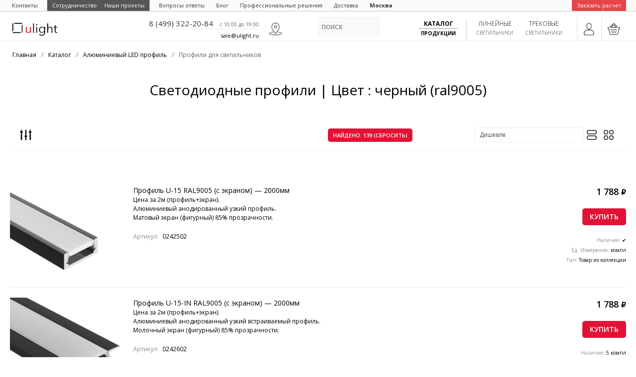

--- FILE ---
content_type: text/html; charset=UTF-8
request_url: https://ulight.ru/catalog/led-aluminium-profiles/profiles/ral9005
body_size: 24133
content:
<!DOCTYPE html>
<html xmlns="http://www.w3.org/1999/xhtml" xml:lang="ru-ru" lang="ru-ru">
<head>
   <meta charset=UTF-8 />
   <link rel="shortcut icon" href="/api/images/favicon.ico">

   <title>Алюминиевый профиль для светодиодной ленты - цена | Купить светодиодный профиль с рассеивателем | Цвет : черный (ral9005)</title>
   <meta name="description" content="⭐⭐⭐⭐⭐ Светодиодные профили в интернет магазине Юлайт. Большой ассортимент, сертифицированная продукция, удобный поиск товаров. Звоните! ☎ 8(499)322-20-84 | Цвет : черный (ral9005)" />
   <meta name="keywords" content="">

   <meta name="viewport" content="width=device-width, initial-scale=1.0, maximum-scale=1.0, user-scalable=no" />

   <meta property="og:title" content="Алюминиевый профиль для светодиодной ленты - цена | Купить светодиодный профиль с рассеивателем | Цвет : черный (ral9005)">
<meta property="og:type" content="website">
<meta property="og:url" content="https://ulight.ru/catalog/led-aluminium-profiles/profiles/ral9005">
<meta property="og:image" content="https://ulight.ru/uploads/images/storage/original/dccaa09ebfb6ba5490bb88dae8b167ee.png">
<link rel="canonical" href="https://ulight.ru/catalog/led-aluminium-profiles/profiles/ral9005" />
            
   <meta name="facebook-domain-verification" content="j7vimq7yzpfb28fmppmaj6q9eof18h" />
   <meta name='yandex-verification' content='45591525d3bc494f' />
   <meta name="google-site-verification" content="v4JQ7y4XzFiCsbp2nHE9NKsQ7iM3ssFi04pfQxJTMd8" />
   <meta name='yandex-verification' content='689af9d00bf745e0' />
   <meta name="p:domain_verify" content="6a5f7f89c9e2e05f5b0dd3f588d56c27"/>

   <link rel="apple-touch-icon" href="/uploads/images/common/icons/ios.png">
   <link rel="stylesheet" media="(min-width:700px)" href="/api/css/pattern.css?v=01-005" />
   <link rel="stylesheet" media="(min-width:700px)" href="/api/css/index.css?v=01-005" />
   <link rel="stylesheet" media="(max-width:699px)" href="/api/css/mq/pattern.css?v=01-005" />
   <link rel="stylesheet" media="(max-width:699px)" href="/api/css/mq/index.css?v=01-005" />

   <script type="text/javascript">
      // 0-desctop, 1-mobile
      System_device_type = (/Android|webOS|iPhone|iPad|iPod|BlackBerry|IEMobile|Opera Mini/i.test(navigator.userAgent) && window.innerWidth <= 768)? 1 : 0;
      User = 0;
         </script>

   <script src="/api/js/pattern.js?v=01-005"></script>
   <script src="/api/js/index.js?v=01-005"></script>

   <script src="/api/js/profile/comments.js?v=01-005"></script>

   
   


         <!-- Google Tag Manager --><script>(function(w,d,s,l,i){w[l]=w[l]||[];w[l].push({'gtm.start': new Date().getTime(),event:'gtm.js'});var f=d.getElementsByTagName(s)[0], j=d.createElement(s),dl=l!='dataLayer'?'&l='+l:'';j.async=true;j.src='https://www.googletagmanager.com/gtm.js?id='+i+dl;f.parentNode.insertBefore(j,f);})(window,document,'script','dataLayer','GTM-5GFZKJ5');</script><!-- End Google Tag Manager -->
   
</head>
<body>

   <!-- Google Tag Manager (noscript) --><noscript><iframe src="https://www.googletagmanager.com/ns.html?id=GTM-5GFZKJ5" height="0" width="0" style="display:none;visibility:hidden"></iframe></noscript><!-- End Google Tag Manager (noscript) -->


<div id="header">
   <div class="extMenu oh">
      <div class="lyW rel">
         <ul class="ly oh">
            <li><a href="/about/contacts"><span>Контакты</span></a></li>
            <li class="main" style="margin-right:0!important"><a href="/cooperation"><span style="background:#565656;padding:2px 15px 2px 10px;color:#fff">Сотрудничество</span></a></li>
            <li class="main"><a href="/portfolio"><span style="background:#565656;padding:2px 10px 2px 0;color:#fff">Наши проекты</span></a></li>
            <li><a href="/faq"><span>Вопросы ответы</span></a></li>
            <li class="main"><a href="/blog"><span>Блог</span></a></li>
            <li><a href="/solutions"><span>Профессиональные решения</span></a></li>
            <li><a href="/about/delivery"><span>Доставка</span></a></li>
                        <li class="city"><a href="javascript:;" onclick="Geo.cities_popup()"><span>Москва</span></a></li>
            <li class="promo">
               <a href="javascript:;" onclick="popup.loader();$.post(AjaxI+'request_form_show',{},function(rsp){popup.loaderClose();popup.hold = true;popup.open({data:rsp});}, 'json');"><span>Заказать расчет</span></a>
            </li>
         </ul>
      </div>
   </div>



   <div class="main lyW">
      <div class="ly rel">


         <div class="oh">
            <div class="cl fl rel">
               <a href="/"><span id="logo"></span></a>
               <a rel="nofollow" href="/about/contacts"><span class="fr location block"></span></a>
               <div class="fr content rel">
                  <div id="head_contacts">
                     <div class="msk">
                        <a class="phone mango_phone" onclick="if(!User){dataLayer.push({'event': 'phone_call'}); yaCounter30241319.reachGoal('call');}" href="tel:+74993222084">8 (499) 322-20-84</a>
                        <span class="time">c 10:00 до 19:00</span>
                     </div>
                     <div class="spb hide">
                        <a class="phone mango_phone" onclick="if(!User){dataLayer.push({'event': 'phone_call'}); yaCounter30241319.reachGoal('call');}" href="tel:+78123366386">8 (812) 336-63-86</a>
                        <span class="time">c 10:00 до 18:00</span>
                     </div>
                  </div>
                  <div id="head_email">
                     <a href="/about/contacts"><span class="email">sale@ulight.ru</span></a>
                  </div>
               </div>
            </div>
            <div class="cr fr">
               <div class="panel">
                  <div class="box cart push" onclick="headToggle('cartP');">
                     <script>cart.get();</script>
                  </div>
                  <div class="box enter" onclick="auth.show_form()"></div>               </div>
               <div class="menu">
                  <div class="punct" title="Светодиодная подсветка">
                     <a href="/catalog/track-systems/trekovye-svetilniki">
                        <span style="border-bottom:none">Трековые</span><span>светильники</span>
                     </a>
                  </div>
                  <div class="punct" title="Линии света — Алюминиевый LED профиль">
                     <a href="/catalog/lineynye-svetilniki">
                        <span style="border-bottom:none">Линейные</span><span>светильники</span>
                     </a>
                  </div>
                  <div class="punct l  act  act" title="Каталог продукции">
                     <div class="rel">
                        <a href="/catalog" onclick="headToggle('ghostMenu');return false">
                           <span>Каталог</span><span>продукции</span>
                        </a>
                     </div>
                  </div>
               </div>
               <div class="search">
                  <form id="search-area" action="/search" method="get">
                     <div class="rel">
                        <input type="text" name="q" placeholder="Поиск" value="" onfocus="head_search_act(1)" onblur="head_search_act(2)">
                        <input class="hide" type="submit" value="">
                     </div>
                  </form>
               </div>
               <script>
                  function headToggle(punct,act)
                  {
                     var cartV = $('#header #cartP').css('display');
                     var menuV = $('#header #ghostMenu').css('display');
                     if(punct=='cartP')
                     {
                        if(menuV=='block')
                        {
                           $('#header #ghostMenu').toggle();
                           $('#header .menu .punct.l').removeClass('open');
                        }
                        cartV=='block'?$('#header .panel .box.cart').removeClass('open'):$('#header .panel .box.cart').addClass('open');
                        $('#header #cartP').toggle();
                     }
                     if(punct=='ghostMenu')
                     {
                        if (cartV == 'block')
                        {
                           $('#header #cartP').toggle();
                           $('#header .panel .box.cart').removeClass('open');
                        }
                        menuV=='block'? $('#header .menu .punct.l').removeClass('open') : $('#header .menu .punct.l').addClass('open');
                        $('#header #ghostMenu').toggle();

                        // Добавляем обработчик закрытия при клике вне меню
                        if ($('#header #ghostMenu').css('display') == 'block')
                        {
                           $(document).on('click.closeMenu', function (event)
                           {
                              if (!$(event.target).closest('#ghostMenu, .punct.l').length) {
                                 $('#header #ghostMenu').hide();
                                 $('#header .menu .punct.l').removeClass('open');
                                 $(document).off('click.closeMenu'); // Удаляем обработчик после закрытия
                              }
                           });
                        } else {
                           $(document).off('click.closeMenu'); // Убираем обработчик, если меню закрывается вручную
                        }
                     }
                  }
                  function head_search_act(act)
                  {
                     if($(window).width()<700) return false;
                     if(act==1)
                     {
                        $('#header .cr .menu').slideUp(0);$('#header .cr .search').animate({width:'80%'},300)
                     }
                     if(act==2)
                     {
                        $('#header .cr .menu').slideDown(0);$('#header .cr .search').css({width:'20%'})
                     }
                     return false;
                  }
               </script>
            </div>
         </div>


         <div id="ghostMenu">
            <div class="oh">
               <div class="section">
                  <a class="oh" title="Магнитные светильники" href="/catalog/track-systems/magnetic/magnetic-track-lights">
                     <span class="image"><img src="/uploads/images/storage/4-3/320/d2ef1d3603034bc3d4370f209ecbb35f.png" alt="Магнитные светильники"></span>
                     <p>Магнитные светильники</p>
                  </a>
               </div>
               <div class="section">
                  <a class="oh" title="Встраиваемые светильники" href="/catalog/indoor-light/ceiling-recessed">
                     <span class="image"><img src="/uploads/images/storage/4-3/320/90c095c7fa1f71827feb72ff12c2a08f.png" alt="Встраиваемые светильники"></span>
                     <p>Встраиваемые светильники</p>
                  </a>
               </div>
               <div class="section">
                  <a class="oh" title="Подвесные светильники" href="/catalog/indoor-light/podvesnye-svetilniki">
                     <span class="image"><img src="/uploads/images/storage/4-3/320/6e242c009592382cc8abea46bde59e7e.png" alt="Подвесные светильники"></span>
                     <p>Подвесные светильники</p>
                  </a>
               </div>
               <div class="section">
                  <a class="oh" title="Светильники накладные" href="/catalog/indoor-light/overhead-fixtures">
                     <span class="image"><img src="/uploads/images/storage/4-3/320/7f5f0e9344ba0ed5d907c5c22e8977be.png" alt="Светильники накладные"></span>
                     <p>Светильники накладные</p>
                  </a>
               </div>
               <div class="section">
                  <a class="oh" title="Линейные светильники" href="/catalog/lineynye-svetilniki">
                     <span class="image"><img src="/uploads/images/storage/4-3/320/94537eaf0c9340e8ce93f5a226c4fb62.png" alt="Линейные светильники"></span>
                     <p>Линейные светильники</p>
                  </a>
               </div>
               <div class="section">
                  <a class="oh" title="Евро трек 220V" href="/catalog/track-systems/eurotrack-220v">
                     <span class="image"><img src="/uploads/images/storage/4-3/320/94b61ca5b83fdbd10c9934a2f34f5876.png" alt="Евро трек 220V"></span>
                     <p>Евро трек 220V</p>
                  </a>
               </div>
               <div class="section">
                  <a class="oh" title="Светодиодные панели Армстронг" href="/catalog/indoor-light/armstrong">
                     <span class="image"><img src="/uploads/images/storage/4-3/320/a83aadf39a6d737ca8bf28a2a8e7c079.png" alt="Светодиодные панели Армстронг"></span>
                     <p>Светодиодные панели Армстронг</p>
                  </a>
               </div>
               <div class="section">
                  <a class="oh" title="Промышленные светильники" href="/catalog/industrial-lighting">
                     <span class="image"><img src="/uploads/images/storage/4-3/320/638780616871bf29065cca36517b7117.png" alt="Промышленные светильники"></span>
                     <p>Промышленные светильники</p>
                  </a>
               </div>
               <div class="section">
                  <a class="oh" title="Уличные светильники" href="/catalog/outdoor-lighting">
                     <span class="image"><img src="/uploads/images/storage/4-3/320/4388191083e422f1a3772be5f10d53f5.png" alt="Уличные светильники"></span>
                     <p>Уличные светильники</p>
                  </a>
               </div>
               <div class="section">
                  <a class="oh" title="Настенные светильники" href="/catalog/indoor-light/wall-lights">
                     <span class="image"><img src="/uploads/images/storage/4-3/320/184969efa40d226a16e28137e8c514ee.png" alt="Настенные светильники"></span>
                     <p>Настенные светильники</p>
                  </a>
               </div>
               <div class="section">
                  <a class="oh" title="Напольные светильники" href="/catalog/indoor-light/floor-lamps">
                     <span class="image"><img src="/uploads/images/storage/4-3/320/3e8710e2a2ca3a0b4c18787b35e31257.png" alt="Напольные светильники"></span>
                     <p>Напольные светильники</p>
                  </a>
               </div>
               <div class="section">
                  <a class="oh" title="Управление освещением" href="/catalog/light-control">
                     <span class="image"><img src="/uploads/images/storage/4-3/320/795117de476c483add75ceeef7c9f98f.png" alt="Управление освещением"></span>
                     <p>Управление освещением</p>
                  </a>
               </div>
               <div class="section">
                  <a class="oh" title="Блоки питания" href="/catalog/power-supplies">
                     <span class="image"><img src="/uploads/images/storage/4-3/320/8f3e70c6506b1af52a1b35e286ed189c.png" alt="Блоки питания"></span>
                     <p>Блоки питания</p>
                  </a>
               </div>
               <div class="section">
                  <a class="oh" title="Алюминиевый LED профиль" href="/catalog/led-aluminium-profiles">
                     <span class="image"><img src="/uploads/images/storage/4-3/320/316bd4522f886f6236682751b796e10c.png" alt="Алюминиевый LED профиль"></span>
                     <p>Алюминиевый LED профиль</p>
                  </a>
               </div>
               <div class="section">
                  <a class="oh" title="Светодиодные ленты" href="/catalog/led-strips">
                     <span class="image"><img src="/uploads/images/storage/4-3/320/1d161cb7055de6754b358845c41dddac.png" alt="Светодиодные ленты"></span>
                     <p>Светодиодные ленты</p>
                  </a>
               </div>
            </div>
         </div>


      </div>
   </div>



</div>
<div id="catalog" class="index-page">
<div class="lyW">
   <div class="ly">

      <div class="oh">
         
         <div id="breadcrumbs" class="oh" itemscope itemtype="http://schema.org/BreadcrumbList">
            <ul class="content">
                           <li itemprop="itemListElement" itemscope itemtype="http://schema.org/ListItem">
                              <a rel="nofollow"  itemprop="item" href="/">
                                  <span itemprop="name">Главная</span>
                              </a>
                              <meta itemprop="position" content="1" />
                           </li>
                           <li>/</li>
                           <li itemprop="itemListElement" itemscope itemtype="http://schema.org/ListItem">
                              <a rel="nofollow"  itemprop="item" href="/catalog">
                                  <span itemprop="name">Каталог</span>
                              </a>
                              <meta itemprop="position" content="2" />
                           </li>
                           <li>/</li>
                     <li itemprop="itemListElement" itemscope itemtype="http://schema.org/ListItem">
                     <a  itemprop="item" href="/catalog/led-aluminium-profiles">
                     <span itemprop="name">Алюминиевый LED профиль</span>
                     </a><meta itemprop="position" content="3" /></li><li>/</li>
                     <li itemprop="itemListElement" itemscope itemtype="http://schema.org/ListItem">
                     
                     <span itemprop="name">Профили для светильников</span>
                     <meta itemprop="position" content="4" /></li>
            </ul>
         </div>      </div>

      <div class="h1-wrap center">
                  <h1>Светодиодные профили | Цвет : черный (ral9005)</h1>
      </div>

            
   </div>
</div>







      <div id="filter">
         <div class="lyW">
            <div class="ly">
               <div class="content">
                  <div class="rel">
                  
                     <div class="head">
                        <div class="clm more push" onclick="$('#filter .ext').toggle()">
                           <img src="[data-uri]" alt="external-parameters-festivals-and-events-smashingstocks-glyph-smashing-stocks">
                        </div>
                        <div class="clm results"><a href="/catalog/led-aluminium-profiles/profiles">найдено: 139 (сбросить)</a></div>
                        <div class="clm sort">
                           <select data-url="sort" onchange="Items.filter();">
                              <option selected="selected" value="0">Дешевле</option>
                              <option  value="1">Дороже</option>
                              <option  value="3">Новые</option>
                              <option  value="2">Старые</option>
                           </select>
                        </div>
                        <div class="clm visible_type">
                           <span class="line" onclick="$.post(Api+'tools.cookie', {name:'catalog_visible_type',value:'1'},function(){location.reload();},'json');"></span>
                           <span class="grid" onclick="$.post(Api+'tools.cookie', {name:'catalog_visible_type',value:'2'},function(){location.reload();},'json');"></span>
                        </div>
                     </div>
                  
                     <div class="ext hide">
                        <div class="boxes">
                           
      <div class="slw box prices ">
         <p class="title">Цена</p>
         <div class="oh">
            <input class="min" onchange="$('#filter .slw.prices .slr').slider('values', 0, $(this).val()); $('#filter .slw.prices .slr').addClass('act');" type="text" placeholder="min">
            <input class="max" onchange="$('#filter .slw.prices .slr').slider('values', 1, $(this).val()); $('#filter .slw.prices .slr').addClass('act');" type="text" placeholder="max">
         </div>
         <div class="slr"></div>
         <script>
            $(function()
            {
               //var min = 213;
               var min = 0;
               var max = 30477;
               var slr = $("#filter .slw.prices .slr");
               var slaMin = $("#filter .slw.prices input.min");
               var slaMax = $("#filter .slw.prices input.max");
               slr.slider({
                  range:true,min:min,step:1,max:max,
                  //values:[212.65,30477.22],
                  values:[0,30477.22],
                  slide : function(event,ui)  {slaMin.val(ui.values[0]); slaMax.val(ui.values[1]);},
                  change: function(event, ui) {Items.filter ()}
               });
               slaMin.val(slr.slider("values",0));
               slaMax.val(slr.slider("values",1));
            });
         </script>
      </div>
      <div class="box brands  ">
         <p class="title">Производитель</p>
         <div class="oh">
            <select  data-url="brand" onchange="Items.filter();"><option value="">Производитель</option><option  value="1">Arlight</option><option  value="2">HOKASU - Япония</option><option  value="7">ULIGHT</option><option  value="14">KLUS</option><option  value="24">6063</option>
            </select>
         </div>
      </div>
               <script>
                  $(function()
                  {
                     var min = 2;
                     var max = 100;
                     var slr = $("#slr-75");
                     var slaMin = $("#slw-75 input.min");
                     var slaMax = $("#slw-75 input.max");
                     slr.slider({
                        range:true,min:min,step:0.01,max:max,
                        values:[2,100],
                        slide : function(event,ui)
                        {
                           slaMin.val(ui.values[0]); 
                           slaMax.val(ui.values[1]); 
                           $("#slw-75").addClass("act");
                        },
                        stop: function(event, ui)
                        {
                           Items.filter();
                        }
                     });
                     slaMin.val(slr.slider("values",0));
                     slaMax.val(slr.slider("values",1));
                  });
               </script>
               <div id="slw-75" class="slw box filter2" data-url="height-mm" data-min="2" data-max="100">
                  <p class="title">Высота, мм</p>
                  <div class="oh">
                     <input class="min" onchange="$('#slr-75').slider('values', 0, $(this).val()); $('#slw-75').addClass('act'); Items.filter();" type="text" placeholder="min">
                     <input class="max" onchange="$('#slr-75').slider('values', 1, $(this).val()); $('#slw-75').addClass('act'); Items.filter();" type="text" placeholder="max">
                  </div>
                  <div id="slr-75" class="slr"></div>
               </div>
               <div id="checkbox-77" class=" checkbox box filter3" data-url="length-mm">
                  <div class="oh">
                     <p class="title">Длина, мм</p>
                     
               
                  <div onclick="Items.filterCheckBox(10265,77);return false;" id="fp_77_10265" class="wrap  251-33 ">
                     <p>251.33</p>
                     
                     <input type="hidden" value="251-33">
                  </div>
               
               
                  <div onclick="Items.filterCheckBox(10266,77);return false;" id="fp_77_10266" class="wrap  314-16 ">
                     <p>314.16</p>
                     
                     <input type="hidden" value="314-16">
                  </div>
               
               
                  <div onclick="Items.filterCheckBox(3155,77);return false;" id="fp_77_3155" class="wrap  500 ">
                     <p>500</p>
                     
                     <input type="hidden" value="500">
                  </div>
               
               
                  <div onclick="Items.filterCheckBox(10272,77);return false;" id="fp_77_10272" class="wrap  589-05 ">
                     <p>589.05</p>
                     
                     <input type="hidden" value="589-05">
                  </div>
               
               
                  <div onclick="Items.filterCheckBox(10268,77);return false;" id="fp_77_10268" class="wrap  628-32 ">
                     <p>628.32</p>
                     
                     <input type="hidden" value="628-32">
                  </div>
               
               
                  <div onclick="Items.filterCheckBox(3084,77);return false;" id="fp_77_3084" class="wrap  1000 ">
                     <p>1000</p>
                     
                     <input type="hidden" value="1000">
                  </div>
               
               
                  <div onclick="Items.filterCheckBox(10263,77);return false;" id="fp_77_10263" class="wrap  1178-1 ">
                     <p>1178.1</p>
                     
                     <input type="hidden" value="1178-1">
                  </div>
               
               
                  <div onclick="Items.filterCheckBox(2997,77);return false;" id="fp_77_2997" class="wrap  1500 ">
                     <p>1500</p>
                     
                     <input type="hidden" value="1500">
                  </div>
               
               
                  <div onclick="Items.filterCheckBox(2143,77);return false;" id="fp_77_2143" class="wrap  2000 ">
                     <p>2000</p>
                     
                     <input type="hidden" value="2000">
                  </div>
               
               
                  <div onclick="Items.filterCheckBox(3075,77);return false;" id="fp_77_3075" class="wrap  2500 ">
                     <p>2500</p>
                     
                     <input type="hidden" value="2500">
                  </div>
               
               
                  <div onclick="Items.filterCheckBox(2947,77);return false;" id="fp_77_2947" class="wrap  3000 ">
                     <p>3000</p>
                     
                     <input type="hidden" value="3000">
                  </div>
               
               
                  <div onclick="Items.filterCheckBox(2933,77);return false;" id="fp_77_2933" class="wrap  5000 ">
                     <p>5000</p>
                     
                     <input type="hidden" value="5000">
                  </div>
               
               
                  <div onclick="Items.filterCheckBox(3019,77);return false;" id="fp_77_3019" class="wrap  6000 ">
                     <p>6000</p>
                     
                     <input type="hidden" value="6000">
                  </div>
               
               
                  <div onclick="Items.filterCheckBox(3080,77);return false;" id="fp_77_3080" class="wrap  20000 ">
                     <p>20000</p>
                     
                     <input type="hidden" value="20000">
                  </div>
               
               
                  <div onclick="Items.filterCheckBox(3088,77);return false;" id="fp_77_3088" class="wrap  50000 ">
                     <p>50000</p>
                     
                     <input type="hidden" value="50000">
                  </div>
               
                  </div>
               </div>
               <div id="checkbox-3" class=" checkbox box filter3" data-url="purpose">
                  <div class="oh">
                     <p class="title">Назначение</p>
                     
               <a title="Назначение : для гкл" href="/catalog/led-aluminium-profiles/profiles/dlya-gkl" onclick="Items.filterCheckBox(10034, 3);return false;">
                  <div  id="fp_3_10034" class="wrap  dlya-gkl ">
                     <p>для гкл</p>
                     
                     <input type="hidden" value="dlya-gkl">
                  </div>
               </a>
               <a title="Назначение : для закарнизной подсветки" href="/catalog/led-aluminium-profiles/profiles/for-backlighting" onclick="Items.filterCheckBox(10009, 3);return false;">
                  <div  id="fp_3_10009" class="wrap  for-backlighting ">
                     <p>для закарнизной подсветки</p>
                     
                     <input type="hidden" value="for-backlighting">
                  </div>
               </a>
               <a title="Назначение : для контурной подсветки" href="/catalog/led-aluminium-profiles/profiles/dlya-konturnoy-podsvetki" onclick="Items.filterCheckBox(10014, 3);return false;">
                  <div  id="fp_3_10014" class="wrap  dlya-konturnoy-podsvetki ">
                     <p>для контурной подсветки</p>
                     
                     <input type="hidden" value="dlya-konturnoy-podsvetki">
                  </div>
               </a>
               <a title="Назначение : для круглых светильников" href="/catalog/led-aluminium-profiles/profiles/for-round-luminaires" onclick="Items.filterCheckBox(9286, 3);return false;">
                  <div  id="fp_3_9286" class="wrap  for-round-luminaires ">
                     <p>для круглых светильников</p>
                     
                     <input type="hidden" value="for-round-luminaires">
                  </div>
               </a>
               <a title="Назначение : для монтажа светодиодной ленты" href="/catalog/led-aluminium-profiles/profiles/dlya-montazha-svetodiodnoy-lenty" onclick="Items.filterCheckBox(14128, 3);return false;">
                  <div  id="fp_3_14128" class="wrap  dlya-montazha-svetodiodnoy-lenty ">
                     <p>для монтажа светодиодной ленты</p>
                     
                     <input type="hidden" value="dlya-montazha-svetodiodnoy-lenty">
                  </div>
               </a>
               <a title="Назначение : для плинтуса" href="/catalog/led-aluminium-profiles/profiles/for-the-plinth" onclick="Items.filterCheckBox(10025, 3);return false;">
                  <div  id="fp_3_10025" class="wrap  for-the-plinth ">
                     <p>для плинтуса</p>
                     
                     <input type="hidden" value="for-the-plinth">
                  </div>
               </a>
               <a title="Назначение : для пола" href="/catalog/led-aluminium-profiles/profiles/dlya-pola" onclick="Items.filterCheckBox(14100, 3);return false;">
                  <div  id="fp_3_14100" class="wrap  dlya-pola ">
                     <p>для пола</p>
                     
                     <input type="hidden" value="dlya-pola">
                  </div>
               </a>
               <a title="Назначение : для прямоугольных светильников" href="/catalog/led-aluminium-profiles/profiles/dlya-pryamougol-nyh-svetil-nikov" onclick="Items.filterCheckBox(9277, 3);return false;">
                  <div  id="fp_3_9277" class="wrap  dlya-pryamougol-nyh-svetil-nikov ">
                     <p>для прямоугольных светильников</p>
                     
                     <input type="hidden" value="dlya-pryamougol-nyh-svetil-nikov">
                  </div>
               </a>
               <a title="Назначение : для радиусных светильников" href="/catalog/led-aluminium-profiles/profiles/dlya-radiusnyh-svetil-nikov" onclick="Items.filterCheckBox(10262, 3);return false;">
                  <div  id="fp_3_10262" class="wrap  dlya-radiusnyh-svetil-nikov ">
                     <p>для радиусных светильников</p>
                     
                     <input type="hidden" value="dlya-radiusnyh-svetil-nikov">
                  </div>
               </a>
               <a title="Назначение : для светильников бра" href="/catalog/led-aluminium-profiles/profiles/dlya-svetil-nikov-bra" onclick="Items.filterCheckBox(10032, 3);return false;">
                  <div  id="fp_3_10032" class="wrap  dlya-svetil-nikov-bra ">
                     <p>для светильников бра</p>
                     
                     <input type="hidden" value="dlya-svetil-nikov-bra">
                  </div>
               </a>
               <a title="Назначение : для стекла (рамка)" href="/catalog/led-aluminium-profiles/profiles/dlya-stekla-ramka" onclick="Items.filterCheckBox(9791, 3);return false;">
                  <div  id="fp_3_9791" class="wrap  dlya-stekla-ramka ">
                     <p>для стекла (рамка)</p>
                     
                     <input type="hidden" value="dlya-stekla-ramka">
                  </div>
               </a>
               <a title="Назначение : для стен (бра)" href="/catalog/led-aluminium-profiles/profiles/dlya-sten-bra" onclick="Items.filterCheckBox(9288, 3);return false;">
                  <div  id="fp_3_9288" class="wrap  dlya-sten-bra ">
                     <p>для стен (бра)</p>
                     
                     <input type="hidden" value="dlya-sten-bra">
                  </div>
               </a>
               <a title="Назначение : для ступеней" href="/catalog/led-aluminium-profiles/profiles/dlya-stupeney" onclick="Items.filterCheckBox(9292, 3);return false;">
                  <div  id="fp_3_9292" class="wrap  dlya-stupeney ">
                     <p>для ступеней</p>
                     
                     <input type="hidden" value="dlya-stupeney">
                  </div>
               </a>
               <a title="Назначение : Линейные светильники" href="/catalog/led-aluminium-profiles/profiles/light-line" onclick="Items.filterCheckBox(8041, 3);return false;">
                  <div  id="fp_3_8041" class="wrap  light-line ">
                     <p>Линейные светильники</p>
                     
                     <input type="hidden" value="light-line">
                  </div>
               </a>
               <a title="Назначение : линии света" href="/catalog/led-aluminium-profiles/profiles/lines-of-light" onclick="Items.filterCheckBox(9284, 3);return false;">
                  <div  id="fp_3_9284" class="wrap  lines-of-light ">
                     <p>линии света</p>
                     
                     <input type="hidden" value="lines-of-light">
                  </div>
               </a>
               <a title="Назначение : Потолок" href="/catalog/led-aluminium-profiles/profiles/ceiling" onclick="Items.filterCheckBox(1936, 3);return false;">
                  <div  id="fp_3_1936" class="wrap  ceiling ">
                     <p>Потолок</p>
                     
                     <input type="hidden" value="ceiling">
                  </div>
               </a>
               <a title="Назначение : профиль-держатель" href="/catalog/led-aluminium-profiles/profiles/profil-derzhatel" onclick="Items.filterCheckBox(10033, 3);return false;">
                  <div  id="fp_3_10033" class="wrap  profil-derzhatel ">
                     <p>профиль-держатель</p>
                     
                     <input type="hidden" value="profil-derzhatel">
                  </div>
               </a>
               <a title="Назначение : универсальный" href="/catalog/led-aluminium-profiles/profiles/universal" onclick="Items.filterCheckBox(3, 3);return false;">
                  <div  id="fp_3_3" class="wrap  universal ">
                     <p>универсальный</p>
                     
                     <input type="hidden" value="universal">
                  </div>
               </a>
                  </div>
               </div>
               <div id="checkbox-4" class=" checkbox box filter3" data-url="mount-type">
                  <div class="oh">
                     <p class="title">Способ установки</p>
                     
               <a title="Способ установки : встраиваемый" href="/catalog/led-aluminium-profiles/profiles/recessed" onclick="Items.filterCheckBox(851, 4);return false;">
                  <div  id="fp_4_851" class="wrap  recessed ">
                     <p>встраиваемый</p>
                     
                     <input type="hidden" value="recessed">
                  </div>
               </a>
               <a title="Способ установки : встраиваемый (под шпаклевку)" href="/catalog/led-aluminium-profiles/profiles/edgeless-plaster" onclick="Items.filterCheckBox(9234, 4);return false;">
                  <div  id="fp_4_9234" class="wrap  edgeless-plaster ">
                     <p>встраиваемый (под шпаклевку)</p>
                     
                     <input type="hidden" value="edgeless-plaster">
                  </div>
               </a>
               <a title="Способ установки : встраиваемый без фланца" href="/catalog/led-aluminium-profiles/profiles/vstraivaemyy-bez-flanca" onclick="Items.filterCheckBox(11768, 4);return false;">
                  <div  id="fp_4_11768" class="wrap  vstraivaemyy-bez-flanca ">
                     <p>встраиваемый без фланца</p>
                     
                     <input type="hidden" value="vstraivaemyy-bez-flanca">
                  </div>
               </a>
               <a title="Способ установки : встраиваемый с накладным фланцем" href="/catalog/led-aluminium-profiles/profiles/vstraivaemyy-s-nakladnym-flancem" onclick="Items.filterCheckBox(11216, 4);return false;">
                  <div  id="fp_4_11216" class="wrap  vstraivaemyy-s-nakladnym-flancem ">
                     <p>встраиваемый с накладным фланцем</p>
                     
                     <input type="hidden" value="vstraivaemyy-s-nakladnym-flancem">
                  </div>
               </a>
               <a title="Способ установки : встраиваемый со скрытым фланцем" href="/catalog/led-aluminium-profiles/profiles/vstraivaemyy-so-skrytym-flancem" onclick="Items.filterCheckBox(11188, 4);return false;">
                  <div  id="fp_4_11188" class="wrap  vstraivaemyy-so-skrytym-flancem ">
                     <p>встраиваемый со скрытым фланцем</p>
                     
                     <input type="hidden" value="vstraivaemyy-so-skrytym-flancem">
                  </div>
               </a>
               <a title="Способ установки : накладной" href="/catalog/led-aluminium-profiles/profiles/overhead" onclick="Items.filterCheckBox(4, 4);return false;">
                  <div  id="fp_4_4" class="wrap  overhead ">
                     <p>накладной</p>
                     
                     <input type="hidden" value="overhead">
                  </div>
               </a>
               <a title="Способ установки : накладной / встраиваемый" href="/catalog/led-aluminium-profiles/profiles/nakladnoy-vstraivaemyy" onclick="Items.filterCheckBox(12241, 4);return false;">
                  <div  id="fp_4_12241" class="wrap  nakladnoy-vstraivaemyy ">
                     <p>накладной / встраиваемый</p>
                     
                     <input type="hidden" value="nakladnoy-vstraivaemyy">
                  </div>
               </a>
               <a title="Способ установки : накладной / подвесной" href="/catalog/led-aluminium-profiles/profiles/surface-pendant" onclick="Items.filterCheckBox(9301, 4);return false;">
                  <div  id="fp_4_9301" class="wrap  surface-pendant ">
                     <p>накладной / подвесной</p>
                     
                     <input type="hidden" value="surface-pendant">
                  </div>
               </a>
               <a title="Способ установки : накладной / подвесной / встраиваемый" href="/catalog/led-aluminium-profiles/profiles/overhead-suspended-recessed" onclick="Items.filterCheckBox(11224, 4);return false;">
                  <div  id="fp_4_11224" class="wrap  overhead-suspended-recessed ">
                     <p>накладной / подвесной / встраиваемый</p>
                     
                     <input type="hidden" value="overhead-suspended-recessed">
                  </div>
               </a>
               <a title="Способ установки : подвесной" href="/catalog/led-aluminium-profiles/profiles/pendant" onclick="Items.filterCheckBox(1436, 4);return false;">
                  <div  id="fp_4_1436" class="wrap  pendant ">
                     <p>подвесной</p>
                     
                     <input type="hidden" value="pendant">
                  </div>
               </a>
               <a title="Способ установки : подвесной / накладной" href="/catalog/led-aluminium-profiles/profiles/pendant-surface" onclick="Items.filterCheckBox(2243, 4);return false;">
                  <div  id="fp_4_2243" class="wrap  pendant-surface ">
                     <p>подвесной / накладной</p>
                     
                     <input type="hidden" value="pendant-surface">
                  </div>
               </a>
                  </div>
               </div>
               <div id="checkbox-1" class=" checkbox box filter3" data-url="forma">
                  <div class="oh">
                     <p class="title">Форма</p>
                     
               <a title="Форма : -" href="/catalog/led-aluminium-profiles/profiles/undefined" onclick="Items.filterCheckBox(8421, 1);return false;">
                  <div  id="fp_1_8421" class="wrap  undefined ">
                     <p>-</p>
                     
                     <input type="hidden" value="undefined">
                  </div>
               </a>
               <a title="Форма : Квадратный" href="/catalog/led-aluminium-profiles/profiles/square" onclick="Items.filterCheckBox(776, 1);return false;">
                  <div  id="fp_1_776" class="wrap  square ">
                     <p>Квадратный</p>
                     
                     <input type="hidden" value="square">
                  </div>
               </a>
               <a title="Форма : Круглый" href="/catalog/led-aluminium-profiles/profiles/round" onclick="Items.filterCheckBox(850, 1);return false;">
                  <div  id="fp_1_850" class="wrap  round ">
                     <p>Круглый</p>
                     
                     <input type="hidden" value="round">
                  </div>
               </a>
               <a title="Форма : Прямоугольный" href="/catalog/led-aluminium-profiles/profiles/rectangular" onclick="Items.filterCheckBox(1, 1);return false;">
                  <div  id="fp_1_1" class="wrap  rectangular ">
                     <p>Прямоугольный</p>
                     
                     <input type="hidden" value="rectangular">
                  </div>
               </a>
               <a title="Форма : С фланцем" href="/catalog/led-aluminium-profiles/profiles/flange" onclick="Items.filterCheckBox(9063, 1);return false;">
                  <div  id="fp_1_9063" class="wrap  flange ">
                     <p>С фланцем</p>
                     
                     <input type="hidden" value="flange">
                  </div>
               </a>
               <a title="Форма : Угловой" href="/catalog/led-aluminium-profiles/profiles/angle" onclick="Items.filterCheckBox(922, 1);return false;">
                  <div  id="fp_1_922" class="wrap  angle ">
                     <p>Угловой</p>
                     
                     <input type="hidden" value="angle">
                  </div>
               </a>
               <a title="Форма : Фигурный" href="/catalog/led-aluminium-profiles/profiles/figure" onclick="Items.filterCheckBox(1191, 1);return false;">
                  <div  id="fp_1_1191" class="wrap  figure ">
                     <p>Фигурный</p>
                     
                     <input type="hidden" value="figure">
                  </div>
               </a>
                  </div>
               </div>
               <div id="checkbox-2" class=" checkbox box filter3" data-url="color">
                  <div class="oh">
                     <p class="title">Цвет</p>
                     
               <a title="Цвет : Белый" href="/catalog/led-aluminium-profiles/profiles/white" onclick="Items.filterCheckBox(29, 2);return false;">
                  <div  id="fp_2_29" class="wrap  white ">
                     <p>Белый</p>
                     
                     <input type="hidden" value="white">
                  </div>
               </a>
               <a title="Цвет : белый (ral9003)" href="/catalog/led-aluminium-profiles/profiles/ral9003" onclick="Items.filterCheckBox(9693, 2);return false;">
                  <div  id="fp_2_9693" class="wrap  ral9003 ">
                     <p>белый (ral9003)</p>
                     
                     <input type="hidden" value="ral9003">
                  </div>
               </a>
               <a title="Цвет : белый (ral9010)" href="/catalog/led-aluminium-profiles/profiles/ral9010" onclick="Items.filterCheckBox(8906, 2);return false;">
                  <div  id="fp_2_8906" class="wrap  ral9010 ">
                     <p>белый (ral9010)</p>
                     
                     <input type="hidden" value="ral9010">
                  </div>
               </a>
               <a title="Цвет : золото светлое" href="/catalog/led-aluminium-profiles/profiles/light-gold" onclick="Items.filterCheckBox(9917, 2);return false;">
                  <div  id="fp_2_9917" class="wrap  light-gold ">
                     <p>золото светлое</p>
                     
                     <input type="hidden" value="light-gold">
                  </div>
               </a>
               <a title="Цвет : коричневый тёмный" href="/catalog/led-aluminium-profiles/profiles/korichnevyy-temnyy" onclick="Items.filterCheckBox(10000, 2);return false;">
                  <div  id="fp_2_10000" class="wrap  korichnevyy-temnyy ">
                     <p>коричневый тёмный</p>
                     
                     <input type="hidden" value="korichnevyy-temnyy">
                  </div>
               </a>
               <a title="Цвет : мятный" href="/catalog/led-aluminium-profiles/profiles/myatnyy" onclick="Items.filterCheckBox(14459, 2);return false;">
                  <div  id="fp_2_14459" class="wrap  myatnyy ">
                     <p>мятный</p>
                     
                     <input type="hidden" value="myatnyy">
                  </div>
               </a>
               <a title="Цвет : оранжевый" href="/catalog/led-aluminium-profiles/profiles/orange" onclick="Items.filterCheckBox(2515, 2);return false;">
                  <div  id="fp_2_2515" class="wrap  orange ">
                     <p>оранжевый</p>
                     
                     <input type="hidden" value="orange">
                  </div>
               </a>
               <a title="Цвет : серебристый" href="/catalog/led-aluminium-profiles/profiles/serebristyy" onclick="Items.filterCheckBox(4166, 2);return false;">
                  <div  id="fp_2_4166" class="wrap  serebristyy ">
                     <p>серебристый</p>
                     
                     <input type="hidden" value="serebristyy">
                  </div>
               </a>
               <a title="Цвет : Серебро (анод)" href="/catalog/led-aluminium-profiles/profiles/silver(anod)" onclick="Items.filterCheckBox(9227, 2);return false;">
                  <div  id="fp_2_9227" class="wrap  silver(anod) ">
                     <p>Серебро (анод)</p>
                     
                     <input type="hidden" value="silver(anod)">
                  </div>
               </a>
               <a title="Цвет : серый графит" href="/catalog/led-aluminium-profiles/profiles/seryy-grafit" onclick="Items.filterCheckBox(14117, 2);return false;">
                  <div  id="fp_2_14117" class="wrap  seryy-grafit ">
                     <p>серый графит</p>
                     
                     <input type="hidden" value="seryy-grafit">
                  </div>
               </a>
               <a title="Цвет : серый оливковый" href="/catalog/led-aluminium-profiles/profiles/seryy-olivkovyy" onclick="Items.filterCheckBox(11744, 2);return false;">
                  <div  id="fp_2_11744" class="wrap  seryy-olivkovyy ">
                     <p>серый оливковый</p>
                     
                     <input type="hidden" value="seryy-olivkovyy">
                  </div>
               </a>
               <a title="Цвет : синий светлый" href="/catalog/led-aluminium-profiles/profiles/siniy-svetlyy" onclick="Items.filterCheckBox(14461, 2);return false;">
                  <div  id="fp_2_14461" class="wrap  siniy-svetlyy ">
                     <p>синий светлый</p>
                     
                     <input type="hidden" value="siniy-svetlyy">
                  </div>
               </a>
               <a title="Цвет : Сырой" href="/catalog/led-aluminium-profiles/profiles/raw" onclick="Items.filterCheckBox(9618, 2);return false;">
                  <div  id="fp_2_9618" class="wrap  raw ">
                     <p>Сырой</p>
                     
                     <input type="hidden" value="raw">
                  </div>
               </a>
               <a title="Цвет : черное серебро (анод)" href="/catalog/led-aluminium-profiles/profiles/chernoe-serebro-anod" onclick="Items.filterCheckBox(13521, 2);return false;">
                  <div  id="fp_2_13521" class="wrap  chernoe-serebro-anod ">
                     <p>черное серебро (анод)</p>
                     
                     <input type="hidden" value="chernoe-serebro-anod">
                  </div>
               </a>
               <a title="Цвет : Черный" href="/catalog/led-aluminium-profiles/profiles/black" onclick="Items.filterCheckBox(1584, 2);return false;">
                  <div  id="fp_2_1584" class="wrap  black ">
                     <p>Черный</p>
                     
                     <input type="hidden" value="black">
                  </div>
               </a>
               <a title="Цвет : черный (ral9005)" href="/catalog/led-aluminium-profiles/profiles/ral9005" onclick="Items.filterCheckBox(8911, 2);return false;">
                  <div  id="fp_2_8911" class="wrap  ral9005 act"">
                     <p>черный (ral9005)</p>
                     
                     <input type="hidden" value="ral9005">
                  </div>
               </a>
               <a title="Цвет : шампань золотой" href="/catalog/led-aluminium-profiles/profiles/shampan-zolotoy" onclick="Items.filterCheckBox(14458, 2);return false;">
                  <div  id="fp_2_14458" class="wrap  shampan-zolotoy ">
                     <p>шампань золотой</p>
                     
                     <input type="hidden" value="shampan-zolotoy">
                  </div>
               </a>
               <a title="Цвет : шампань розовый" href="/catalog/led-aluminium-profiles/profiles/shampan-rozovyy" onclick="Items.filterCheckBox(14460, 2);return false;">
                  <div  id="fp_2_14460" class="wrap  shampan-rozovyy ">
                     <p>шампань розовый</p>
                     
                     <input type="hidden" value="shampan-rozovyy">
                  </div>
               </a>
                  </div>
               </div>
               <script>
                  $(function()
                  {
                     var min = 4.1;
                     var max = 175;
                     var slr = $("#slr-8");
                     var slaMin = $("#slw-8 input.min");
                     var slaMax = $("#slw-8 input.max");
                     slr.slider({
                        range:true,min:min,step:0.01,max:max,
                        values:[4.1,175],
                        slide : function(event,ui)
                        {
                           slaMin.val(ui.values[0]); 
                           slaMax.val(ui.values[1]); 
                           $("#slw-8").addClass("act");
                        },
                        stop: function(event, ui)
                        {
                           Items.filter();
                        }
                     });
                     slaMin.val(slr.slider("values",0));
                     slaMax.val(slr.slider("values",1));
                  });
               </script>
               <div id="slw-8" class="slw box filter2" data-url="shirina-ploschadki" data-min="4.1" data-max="175">
                  <p class="title">Ширина площадки</p>
                  <div class="oh">
                     <input class="min" onchange="$('#slr-8').slider('values', 0, $(this).val()); $('#slw-8').addClass('act'); Items.filter();" type="text" placeholder="min">
                     <input class="max" onchange="$('#slr-8').slider('values', 1, $(this).val()); $('#slw-8').addClass('act'); Items.filter();" type="text" placeholder="max">
                  </div>
                  <div id="slr-8" class="slr"></div>
               </div>
               <script>
                  $(function()
                  {
                     var min = 3.5;
                     var max = 200;
                     var slr = $("#slr-76");
                     var slaMin = $("#slw-76 input.min");
                     var slaMax = $("#slw-76 input.max");
                     slr.slider({
                        range:true,min:min,step:0.01,max:max,
                        values:[3.5,200],
                        slide : function(event,ui)
                        {
                           slaMin.val(ui.values[0]); 
                           slaMax.val(ui.values[1]); 
                           $("#slw-76").addClass("act");
                        },
                        stop: function(event, ui)
                        {
                           Items.filter();
                        }
                     });
                     slaMin.val(slr.slider("values",0));
                     slaMax.val(slr.slider("values",1));
                  });
               </script>
               <div id="slw-76" class="slw box filter2" data-url="width-mm" data-min="3.5" data-max="200">
                  <p class="title">Ширина, мм</p>
                  <div class="oh">
                     <input class="min" onchange="$('#slr-76').slider('values', 0, $(this).val()); $('#slw-76').addClass('act'); Items.filter();" type="text" placeholder="min">
                     <input class="max" onchange="$('#slr-76').slider('values', 1, $(this).val()); $('#slw-76').addClass('act'); Items.filter();" type="text" placeholder="max">
                  </div>
                  <div id="slr-76" class="slr"></div>
               </div>
                        </div>
                     </div>
                     
                  </div>
               </div>
            </div>
         </div>
      </div>

<link rel="stylesheet" type="text/css" href="/api/js/ext/ui.css" media="screen" />
<script src="/api/js/ext/ui.js"></script>

<script type="text/javascript">

   Items.getFilter   = 'color=ral9005';
   Items.filter_type = '';

   (function ()
   {

      var filter = document.getElementById('filter'); // Элемент для фиксации
      var header = document.getElementById('header'); // Фиксированный хедер (если есть)
      var filterOffset;

      function updateFilterOffset()
      {
         if (!filter.classList.contains('fixed'))
         {
            filterOffset = filter.offsetTop;
         }
      }

      updateFilterOffset();
      window.addEventListener('resize', updateFilterOffset);
      document.addEventListener('click', updateFilterOffset);

      // Создаём заглушку (заполнитель)
      var placeholder = document.createElement('div');
      placeholder.style.display = 'none'; // По умолчанию скрыта
      placeholder.style.height = filter.offsetHeight + 'px'; // Высота соответствует элементу filter
      filter.parentNode.insertBefore(placeholder, filter); // Вставляем перед filter

      function filter_onscroll_move()
      {
         var scrollPosition = window.pageYOffset; // Текущее положение прокрутки
         if (window.getComputedStyle(header).position === 'fixed')
         {
            if (scrollPosition > filterOffset-82)
            {
               filter.classList.add('fixed');
               placeholder.style.display = 'block'; // Показываем заглушку
            }
            else
            {
               filter.classList.remove('fixed');
               filter.style.top = '';
               placeholder.style.display = 'none'; // Скрываем заглушку
            }
         }
         else
         {
            if (scrollPosition > filterOffset)
            {
               filter.classList.add('fixed');
               placeholder.style.display = 'block'; // Показываем заглушку
            }
            else
            {
               filter.classList.remove('fixed');
               filter.style.top = '';
               placeholder.style.display = 'none'; // Скрываем заглушку
            }
         }
      }

      window.addEventListener('scroll', filter_onscroll_move);
      filter_onscroll_move();

   })();
</script>






   <div class="lyW">
      <div class="ly">
         <div id="items" class="autoload">
            <div class="content">
               <div class="pattern_catalog_items_line results">
         <div class="item" >
            <div class="wrap">
               <div class="image">
                  <a href="/goods/u-15-ral9005-2000-20368">
                     <img class="avatar" src="/uploads/images/storage/4-3/320/d5a8c3958dbc9732ca332a23504ccd0a.png" alt="Профиль U-15 RAL9005 (с экраном) — 2000мм">
                  </a>
               </div>
               <div class="inf">
                  <a href="/goods/u-15-ral9005-2000-20368">
                     <p class="title">Профиль U-15 RAL9005 (с экраном) — 2000мм</p>
                  </a>
                  <div class="annotation">Цена за 2м (профиль+экран).<br />
Алюминиевый анодированный узкий профиль.<br />
Матовый экран (фигурный) 85% прозрачности. </div>
                  <div class="parameters">
                     <div>
                        <p>Артикул: </p>
                        <p>0242502</p>
                     </div>
                     
                  </div>
               </div>
               <div class="retail">
                  <div class="box1">
                     <p class="price">1 788 <span>₽</span></p>
                     <a class="cart" href="javascript:;" onclick="cart.item_edit(20368, 1, 1)">Купить</a>
                  </div>
                  <div class="box2">
                     <p class="stock ">Наличие: <span>&#10004;</span></p>
                     <p class="unit">Ед. Измерения: <span>компл</span></p>
                     <p class="type">Тип: <span>Товар из коллекции</span></p>
                  </div>
               </div>
            </div>
         </div>
         <div class="item" >
            <div class="wrap">
               <div class="image">
                  <a href="/goods/u-15-in-ral9005-2000-20372">
                     <img class="avatar" src="/uploads/images/storage/4-3/320/4ec056ea2b7ee75c44d5bd7b2d35f0de.png" alt="Профиль U-15-IN RAL9005 (с экраном) — 2000мм">
                  </a>
               </div>
               <div class="inf">
                  <a href="/goods/u-15-in-ral9005-2000-20372">
                     <p class="title">Профиль U-15-IN RAL9005 (с экраном) — 2000мм</p>
                  </a>
                  <div class="annotation">Цена за 2м (профиль+экран).<br />
Алюминиевый анодированный узкий встраиваемый профиль.<br />
Молочный экран (фигурный) 85% прозрачности.</div>
                  <div class="parameters">
                     <div>
                        <p>Артикул: </p>
                        <p>0242602</p>
                     </div>
                     
                  </div>
               </div>
               <div class="retail">
                  <div class="box1">
                     <p class="price">1 788 <span>₽</span></p>
                     <a class="cart" href="javascript:;" onclick="cart.item_edit(20372, 1, 1)">Купить</a>
                  </div>
                  <div class="box2">
                     <p class="stock ">Наличие: <span>5 компл</span></p>
                     <p class="unit">Ед. Измерения: <span>компл</span></p>
                     <p class="type">Тип: <span>Товар из коллекции</span></p>
                  </div>
               </div>
            </div>
         </div>
         <div class="item" >
            <div class="wrap">
               <div class="image">
                  <a href="/goods/u-a16r-ral9005-2000-20376">
                     <img class="avatar" src="/uploads/images/storage/4-3/320/62762fecc7f1a9512302f01ef8c88825.png" alt="Профиль для подсветки U-A16R RAL9005 (с экраном) — 2000мм">
                  </a>
               </div>
               <div class="inf">
                  <a href="/goods/u-a16r-ral9005-2000-20376">
                     <p class="title">Профиль для подсветки U-A16R RAL9005 (с экраном) — 2000мм</p>
                  </a>
                  <div class="annotation">Цена за 2м (профиль+экран).<br />
Анодированный  угловой профиль 16х16 мм.<br />
Экран - круглый (85% светопропускаемости)</div>
                  <div class="parameters">
                     <div>
                        <p>Артикул: </p>
                        <p>0242702</p>
                     </div>
                     
                  </div>
               </div>
               <div class="retail">
                  <div class="box1">
                     <p class="price">1 788 <span>₽</span></p>
                     <a class="cart" href="javascript:;" onclick="cart.item_edit(20376, 1, 1)">Купить</a>
                  </div>
                  <div class="box2">
                     <p class="stock ">Наличие: <span>6 компл</span></p>
                     <p class="unit">Ед. Измерения: <span>компл</span></p>
                     <p class="type">Тип: <span>Товар из коллекции</span></p>
                  </div>
               </div>
            </div>
         </div>
         <div class="item" >
            <div class="wrap">
               <div class="image">
                  <a href="/goods/u-16-12-ral9005-2000-20380">
                     <img class="avatar" src="/uploads/images/storage/4-3/320/5616e0427c69e2eb4019b7dedff0e1c0.png" alt="Профиль U-16/12 RAL9005 (с экраном) — 2000мм">
                  </a>
               </div>
               <div class="inf">
                  <a href="/goods/u-16-12-ral9005-2000-20380">
                     <p class="title">Профиль U-16/12 RAL9005 (с экраном) — 2000мм</p>
                  </a>
                  <div class="annotation">Цена за 2м (профиль+экран).<br />
Алюминиевый анодированный высокий профиль.<br />
Молочный экран (фигурный) 85% прозрачности.</div>
                  <div class="parameters">
                     <div>
                        <p>Артикул: </p>
                        <p>0242802</p>
                     </div>
                     
                  </div>
               </div>
               <div class="retail">
                  <div class="box1">
                     <p class="price">1 788 <span>₽</span></p>
                     <a class="cart" href="javascript:;" onclick="cart.item_edit(20380, 1, 1)">Купить</a>
                  </div>
                  <div class="box2">
                     <p class="stock ">Наличие: <span>&#10004;</span></p>
                     <p class="unit">Ед. Измерения: <span>компл</span></p>
                     <p class="type">Тип: <span>Товар из коллекции</span></p>
                  </div>
               </div>
            </div>
         </div>
         <div class="item" >
            <div class="wrap">
               <div class="image">
                  <a href="/goods/u-16-12-in-ral9005-2000-20384">
                     <img class="avatar" src="/uploads/images/storage/4-3/320/12df40a616a3ad2e2279923b8c554641.png" alt="Профиль U-16/12-IN RAL9005 (с экраном) — 2000мм">
                  </a>
               </div>
               <div class="inf">
                  <a href="/goods/u-16-12-in-ral9005-2000-20384">
                     <p class="title">Профиль U-16/12-IN RAL9005 (с экраном) — 2000мм</p>
                  </a>
                  <div class="annotation">Цена за 2м (профиль+экран).<br />
Алюминиевый анодированный встраиваемый высокий профиль.<br />
Матовый экран (фигурный) 85% прозрачности.</div>
                  <div class="parameters">
                     <div>
                        <p>Артикул: </p>
                        <p>0242902</p>
                     </div>
                     
                  </div>
               </div>
               <div class="retail">
                  <div class="box1">
                     <p class="price">1 788 <span>₽</span></p>
                     <a class="cart" href="javascript:;" onclick="cart.item_edit(20384, 1, 1)">Купить</a>
                  </div>
                  <div class="box2">
                     <p class="stock ">Наличие: <span>&#10004;</span></p>
                     <p class="unit">Ед. Измерения: <span>компл</span></p>
                     <p class="type">Тип: <span>Товар из коллекции</span></p>
                  </div>
               </div>
            </div>
         </div>
         <div class="item" >
            <div class="wrap">
               <div class="image">
                  <a href="/goods/hokasu-s35-ral9005-2000-19439">
                     <img class="avatar" src="/uploads/images/storage/4-3/320/dc9db6daa8bee0d5a784e045176b5456.png" alt="Профиль HOKASU S35 ral9005 (без экрана) — 2000мм">
                  </a>
               </div>
               <div class="inf">
                  <a href="/goods/hokasu-s35-ral9005-2000-19439">
                     <p class="title">Профиль HOKASU S35 ral9005 (без экрана) — 2000мм</p>
                  </a>
                  <div class="annotation">В наличии: черный, белый, серебристый.<br />
Шикарный анодированный алюминиевый профиль для изготовления линейных светильников (подвесных/накладных) со встроенным  источником питания!</div>
                  <div class="parameters">
                     <div>
                        <p>Артикул: </p>
                        <p>0211704</p>
                     </div>
                     
                  </div>
               </div>
               <div class="retail">
                  <div class="box1">
                     <p class="price">2 154 <span>₽</span></p>
                     <a class="cart" href="javascript:;" onclick="cart.item_edit(19439, 1, 1)">Купить</a>
                  </div>
                  <div class="box2">
                     <p class="stock ">Наличие: <span>&#10004;</span></p>
                     <p class="unit">Ед. Измерения: <span>шт</span></p>
                     <p class="type">Тип: <span>Товар из коллекции</span></p>
                  </div>
               </div>
            </div>
         </div>
         <div class="item" >
            <div class="wrap">
               <div class="image">
                  <a href="/goods/hokasu-35-25-in-ral9005-2000-19475">
                     <img class="avatar" src="/uploads/images/storage/4-3/320/f7fbfda1164ed226bfcf18688608d636.png" alt="Профиль HOKASU 35/25 IN ral9005 (без экрана) — 2000мм">
                  </a>
               </div>
               <div class="inf">
                  <a href="/goods/hokasu-35-25-in-ral9005-2000-19475">
                     <p class="title">Профиль HOKASU 35/25 IN ral9005 (без экрана) — 2000мм</p>
                  </a>
                  <div class="annotation">Черный алюминиевый профиль для изготовления встраиваемых линейных светильников.<br />
Габариты 35(45)х25х2500мм.<br />
Высота встраиваемой части 24мм – позволяет монтировать профиль в двухслойный ГКЛ без нарушения целостности каркаса.</div>
                  <div class="parameters">
                     <div>
                        <p>Артикул: </p>
                        <p>0211404</p>
                     </div>
                     
                  </div>
               </div>
               <div class="retail">
                  <div class="box1">
                     <p class="price">2 265 <span>₽</span></p>
                     <a class="cart" href="javascript:;" onclick="cart.item_edit(19475, 1, 1)">Купить</a>
                  </div>
                  <div class="box2">
                     <p class="stock ">Наличие: <span>&#10004;</span></p>
                     <p class="unit">Ед. Измерения: <span>шт</span></p>
                     <p class="type">Тип: <span>Товар из коллекции</span></p>
                  </div>
               </div>
            </div>
         </div>
         <div class="item" >
            <div class="wrap">
               <div class="image">
                  <a href="/goods/hokasu-35-40-u-amp-d-ral9005-2000-14131">
                     <img class="avatar" src="/uploads/images/storage/4-3/320/cf2c57de42d67709075f539ceec0b568.png" alt="Профиль HOKASU 35/40 U&amp;D ral9005 (без экрана) — 2000мм">
                  </a>
               </div>
               <div class="inf">
                  <a href="/goods/hokasu-35-40-u-amp-d-ral9005-2000-14131">
                     <p class="title">Профиль HOKASU 35/40 U&amp;D ral9005 (без экрана) — 2000мм</p>
                  </a>
                  <div class="annotation">Шикарный анодированный алюминиевый профиль для изготовления линейных светильников (подвесных/накладных). <br />
Габариты 35х40х2000мм</div>
                  <div class="parameters">
                     <div>
                        <p>Артикул: </p>
                        <p>0211308</p>
                     </div>
                     
                  </div>
               </div>
               <div class="retail">
                  <div class="box1">
                     <p class="price">2 563 <span>₽</span></p>
                     <a class="cart" href="javascript:;" onclick="cart.item_edit(14131, 1, 1)">Купить</a>
                  </div>
                  <div class="box2">
                     <p class="stock ">Наличие: <span>136 шт</span></p>
                     <p class="unit">Ед. Измерения: <span>шт</span></p>
                     <p class="type">Тип: <span>Товар из коллекции</span></p>
                  </div>
               </div>
            </div>
         </div>
         <div class="item" >
            <div class="wrap">
               <div class="image">
                  <a href="/goods/hokasu-s35-ral9005-2500-19443">
                     <img class="avatar" src="/uploads/images/storage/4-3/320/dc9db6daa8bee0d5a784e045176b5456.png" alt="Профиль HOKASU S35 ral9005 (без экрана) — 2500мм">
                  </a>
               </div>
               <div class="inf">
                  <a href="/goods/hokasu-s35-ral9005-2500-19443">
                     <p class="title">Профиль HOKASU S35 ral9005 (без экрана) — 2500мм</p>
                  </a>
                  <div class="annotation">В наличии: черный, белый, серебристый.<br />
Шикарный анодированный алюминиевый профиль для изготовления линейных светильников (подвесных/накладных) со встроенным  источником питания!</div>
                  <div class="parameters">
                     <div>
                        <p>Артикул: </p>
                        <p>0211708</p>
                     </div>
                     
                  </div>
               </div>
               <div class="retail">
                  <div class="box1">
                     <p class="price">2 685 <span>₽</span></p>
                     <a class="cart" href="javascript:;" onclick="cart.item_edit(19443, 1, 1)">Купить</a>
                  </div>
                  <div class="box2">
                     <p class="stock ">Наличие: <span>2 шт</span></p>
                     <p class="unit">Ед. Измерения: <span>шт</span></p>
                     <p class="type">Тип: <span>Товар из коллекции</span></p>
                  </div>
               </div>
            </div>
         </div>
         <div class="item" >
            <div class="wrap">
               <div class="image">
                  <a href="/goods/hokasu-35-25-in-ral9005-2500-19479">
                     <img class="avatar" src="/uploads/images/storage/4-3/320/f7fbfda1164ed226bfcf18688608d636.png" alt="Профиль HOKASU 35/25 IN ral9005 (без экрана) — 2500мм">
                  </a>
               </div>
               <div class="inf">
                  <a href="/goods/hokasu-35-25-in-ral9005-2500-19479">
                     <p class="title">Профиль HOKASU 35/25 IN ral9005 (без экрана) — 2500мм</p>
                  </a>
                  <div class="annotation">Черный алюминиевый профиль для изготовления встраиваемых линейных светильников.<br />
Габариты 35(45)х25х2500мм.<br />
Высота встраиваемой части 24мм – позволяет монтировать профиль в двухслойный ГКЛ без нарушения целостности каркаса.</div>
                  <div class="parameters">
                     <div>
                        <p>Артикул: </p>
                        <p>0211408</p>
                     </div>
                     
                  </div>
               </div>
               <div class="retail">
                  <div class="box1">
                     <p class="price">2 824 <span>₽</span></p>
                     <a class="cart" href="javascript:;" onclick="cart.item_edit(19479, 1, 1)">Купить</a>
                  </div>
                  <div class="box2">
                     <p class="stock ">Наличие: <span>&#10004;</span></p>
                     <p class="unit">Ед. Измерения: <span>шт</span></p>
                     <p class="type">Тип: <span>Товар из коллекции</span></p>
                  </div>
               </div>
            </div>
         </div>
         <div class="item" >
            <div class="wrap">
               <div class="image">
                  <a href="/goods/hokasu-35-56-ral9005-2000-19455">
                     <img class="avatar" src="/uploads/images/storage/4-3/320/52ca059b66f292d40daca50695ac5606.png" alt="Профиль HOKASU 35/56 ral9005  (без экрана) — 2000мм">
                  </a>
               </div>
               <div class="inf">
                  <a href="/goods/hokasu-35-56-ral9005-2000-19455">
                     <p class="title">Профиль HOKASU 35/56 ral9005  (без экрана) — 2000мм</p>
                  </a>
                  <div class="annotation">Габариты 35х56х2000мм.<br />
В наличии: черный, серебристый.<br />
Шикарный анодированный алюминиевый профиль для изготовления линейных светильников (подвесных/накладных) со встроенным  источником питания!</div>
                  <div class="parameters">
                     <div>
                        <p>Артикул: </p>
                        <p>0211804</p>
                     </div>
                     
                  </div>
               </div>
               <div class="retail">
                  <div class="box1">
                     <p class="price">2 973 <span>₽</span></p>
                     <a class="cart" href="javascript:;" onclick="cart.item_edit(19455, 1, 1)">Купить</a>
                  </div>
                  <div class="box2">
                     <p class="stock ">Наличие: <span>1 шт</span></p>
                     <p class="unit">Ед. Измерения: <span>шт</span></p>
                     <p class="type">Тип: <span>Товар из коллекции</span></p>
                  </div>
               </div>
            </div>
         </div>
         <div class="item" >
            <div class="wrap">
               <div class="image">
                  <a href="/goods/hokasu-35-40-u-amp-d-ral9005-2500-14127">
                     <img class="avatar" src="/uploads/images/storage/4-3/320/cf2c57de42d67709075f539ceec0b568.png" alt="Профиль HOKASU 35/40 U&amp;D ral9005 (без экрана) — 2500мм">
                  </a>
               </div>
               <div class="inf">
                  <a href="/goods/hokasu-35-40-u-amp-d-ral9005-2500-14127">
                     <p class="title">Профиль HOKASU 35/40 U&amp;D ral9005 (без экрана) — 2500мм</p>
                  </a>
                  <div class="annotation">Шикарный черный анодированный алюминиевый профиль для изготовления линейных светильников (подвесных/накладных). <br />
Габариты 35х40х2500мм</div>
                  <div class="parameters">
                     <div>
                        <p>Артикул: </p>
                        <p>0211312</p>
                     </div>
                     
                  </div>
               </div>
               <div class="retail">
                  <div class="box1">
                     <p class="price">3 197 <span>₽</span></p>
                     <a class="cart" href="javascript:;" onclick="cart.item_edit(14127, 1, 1)">Купить</a>
                  </div>
                  <div class="box2">
                     <p class="stock ">Наличие: <span>&#10004;</span></p>
                     <p class="unit">Ед. Измерения: <span>шт</span></p>
                     <p class="type">Тип: <span>Товар из коллекции</span></p>
                  </div>
               </div>
            </div>
         </div>
         <div class="item" >
            <div class="wrap">
               <div class="image">
                  <a href="/goods/hokasu-s35-ral9005-3000-19447">
                     <img class="avatar" src="/uploads/images/storage/4-3/320/dc9db6daa8bee0d5a784e045176b5456.png" alt="Профиль HOKASU S35 ral9005 (без экрана) — 3000мм">
                  </a>
               </div>
               <div class="inf">
                  <a href="/goods/hokasu-s35-ral9005-3000-19447">
                     <p class="title">Профиль HOKASU S35 ral9005 (без экрана) — 3000мм</p>
                  </a>
                  <div class="annotation">В наличии: черный, белый, серебристый.<br />
Шикарный анодированный алюминиевый профиль для изготовления линейных светильников (подвесных/накладных) со встроенным  источником питания!</div>
                  <div class="parameters">
                     <div>
                        <p>Артикул: </p>
                        <p>0211712</p>
                     </div>
                     
                  </div>
               </div>
               <div class="retail">
                  <div class="box1">
                     <p class="price">3 216 <span>₽</span></p>
                     <a class="cart" href="javascript:;" onclick="cart.item_edit(19447, 1, 1)">Купить</a>
                  </div>
                  <div class="box2">
                     <p class="stock ">Наличие: <span>&#10004;</span></p>
                     <p class="unit">Ед. Измерения: <span>шт</span></p>
                     <p class="type">Тип: <span>Товар из коллекции</span></p>
                  </div>
               </div>
            </div>
         </div>
         <div class="item" >
            <div class="wrap">
               <div class="image">
                  <a href="/goods/hokasu-35-25-in-ral9005-3000-19483">
                     <img class="avatar" src="/uploads/images/storage/4-3/320/f7fbfda1164ed226bfcf18688608d636.png" alt="Профиль HOKASU 35/25 IN ral9005 (без экрана) — 3000мм">
                  </a>
               </div>
               <div class="inf">
                  <a href="/goods/hokasu-35-25-in-ral9005-3000-19483">
                     <p class="title">Профиль HOKASU 35/25 IN ral9005 (без экрана) — 3000мм</p>
                  </a>
                  <div class="annotation">Черный алюминиевый профиль для изготовления встраиваемых линейных светильников.<br />
Габариты 35(45)х25х3000мм.<br />
Высота встраиваемой части 24мм – позволяет монтировать профиль в двухслойный ГКЛ без нарушения целостности каркаса.</div>
                  <div class="parameters">
                     <div>
                        <p>Артикул: </p>
                        <p>0211412</p>
                     </div>
                     
                  </div>
               </div>
               <div class="retail">
                  <div class="box1">
                     <p class="price">3 383 <span>₽</span></p>
                     <a class="cart" href="javascript:;" onclick="cart.item_edit(19483, 1, 1)">Купить</a>
                  </div>
                  <div class="box2">
                     <p class="stock ">Наличие: <span>&#10004;</span></p>
                     <p class="unit">Ед. Измерения: <span>шт</span></p>
                     <p class="type">Тип: <span>Товар из коллекции</span></p>
                  </div>
               </div>
            </div>
         </div>
         <div class="item" >
            <div class="wrap">
               <div class="image">
                  <a href="/goods/hokasu-49-32-in-ral9005-2000-19573">
                     <img class="avatar" src="/uploads/images/storage/4-3/320/fbc62fe9a565eb32a2ecc51d8a4495d3.png" alt="Профиль HOKASU 49/32 IN ral9005 (без экрана) — 2000мм">
                  </a>
               </div>
               <div class="inf">
                  <a href="/goods/hokasu-49-32-in-ral9005-2000-19573">
                     <p class="title">Профиль HOKASU 49/32 IN ral9005 (без экрана) — 2000мм</p>
                  </a>
                  <div class="annotation">Габариты 49(63)х32мм. <strong>Длина от 2 до 5м!  // Черный, Белый, Анодированный</strong><br />
Шикарный анодированный алюминиевый профиль для изготовления встраиваемых линейных светильников. <br />
Покрасим в любой цвет по шкале RAL</div>
                  <div class="parameters">
                     <div>
                        <p>Артикул: </p>
                        <p>0210304</p>
                     </div>
                     
                  </div>
               </div>
               <div class="retail">
                  <div class="box1">
                     <p class="price">3 458 <span>₽</span></p>
                     <a class="cart" href="javascript:;" onclick="cart.item_edit(19573, 1, 1)">Купить</a>
                  </div>
                  <div class="box2">
                     <p class="stock ">Наличие: <span>157 шт</span></p>
                     <p class="unit">Ед. Измерения: <span>шт</span></p>
                     <p class="type">Тип: <span>Товар из коллекции</span></p>
                  </div>
               </div>
            </div>
         </div>
         <div class="item" >
            <div class="wrap">
               <div class="image">
                  <a href="/goods/hokasu-s35-ral9005-lt70-2000-14057">
                     <img class="avatar" src="/uploads/images/storage/4-3/320/7a8ec42a44049f60ad47df396f4b4dee.png" alt="Профиль HOKASU S35 ral9005 LT70 (с экраном) — 2000мм">
                  </a>
               </div>
               <div class="inf">
                  <a href="/goods/hokasu-s35-ral9005-lt70-2000-14057">
                     <p class="title">Профиль HOKASU S35 ral9005 LT70 (с экраном) — 2000мм</p>
                  </a>
                  <div class="annotation">В наличии: черный, белый, серебристый.<br />
Шикарный анодированный алюминиевый профиль для изготовления линейных светильников (подвесных/накладных) со встроенным  источником питания!</div>
                  <div class="parameters">
                     <div>
                        <p>Артикул: </p>
                        <p>0241703</p>
                     </div>
                     
                  </div>
               </div>
               <div class="retail">
                  <div class="box1">
                     <p class="price">3 495 <span>₽</span></p>
                     <a class="cart" href="javascript:;" onclick="cart.item_edit(14057, 1, 1)">Купить</a>
                  </div>
                  <div class="box2">
                     <p class="stock ">Наличие: <span>&#10004;</span></p>
                     <p class="unit">Ед. Измерения: <span>шт</span></p>
                     <p class="type">Тип: <span>Товар из коллекции</span></p>
                  </div>
               </div>
            </div>
         </div>
         <div class="item" >
            <div class="wrap">
               <div class="image">
                  <a href="/goods/led-line-3535-ral9005-lt70-2000-25455">
                     <img class="avatar" src="/uploads/images/storage/4-3/320/ab254068f4aaa2127600dfe9565d935e.png" alt="Алюминиевый LED профиль LINE 3535 ral9005 LT70 (с экраном) — 2000мм">
                  </a>
               </div>
               <div class="inf">
                  <a href="/goods/led-line-3535-ral9005-lt70-2000-25455">
                     <p class="title">Алюминиевый LED профиль LINE 3535 ral9005 LT70 (с экраном) — 2000мм</p>
                  </a>
                  <div class="annotation">В наличии: черный, белый, серебристый.<br />
Шикарный анодированный алюминиевый профиль для изготовления линейных светильников (подвесных/накладных) со встроенным  источником питания!</div>
                  <div class="parameters">
                     <div>
                        <p>Артикул: </p>
                        <p>0243003</p>
                     </div>
                     
                  </div>
               </div>
               <div class="retail">
                  <div class="box1">
                     <p class="price">3 495 <span>₽</span></p>
                     <a class="cart" href="javascript:;" onclick="cart.item_edit(25455, 1, 1)">Купить</a>
                  </div>
                  <div class="box2">
                     <p class="stock ">Наличие: <span>&#10004;</span></p>
                     <p class="unit">Ед. Измерения: <span>шт</span></p>
                     <p class="type">Тип: <span>Товар из коллекции</span></p>
                  </div>
               </div>
            </div>
         </div>
         <div class="item" >
            <div class="wrap">
               <div class="image">
                  <a href="/goods/hokasu-35-25-in-ral9005-lt70-2000-14082">
                     <img class="avatar" src="/uploads/images/storage/4-3/320/d51ffe30c4ec67c1ac7637a69e6cdc4c.png" alt="Профиль HOKASU 35/25 IN ral9005 LT70 (с экраном) — 2000мм">
                  </a>
               </div>
               <div class="inf">
                  <a href="/goods/hokasu-35-25-in-ral9005-lt70-2000-14082">
                     <p class="title">Профиль HOKASU 35/25 IN ral9005 LT70 (с экраном) — 2000мм</p>
                  </a>
                  <div class="annotation">Черный алюминиевый профиль для изготовления встраиваемых линейных светильников.<br />
Габариты 35(45)х25х2500мм.<br />
Высота встраиваемой части 24мм – позволяет монтировать профиль в двухслойный ГКЛ без нарушения целостности каркаса.</div>
                  <div class="parameters">
                     <div>
                        <p>Артикул: </p>
                        <p>0241406</p>
                     </div>
                     
                  </div>
               </div>
               <div class="retail">
                  <div class="box1">
                     <p class="price">3 607 <span>₽</span></p>
                     <a class="cart" href="javascript:;" onclick="cart.item_edit(14082, 1, 1)">Купить</a>
                  </div>
                  <div class="box2">
                     <p class="stock ">Наличие: <span>&#10004;</span></p>
                     <p class="unit">Ед. Измерения: <span>шт</span></p>
                     <p class="type">Тип: <span>Товар из коллекции</span></p>
                  </div>
               </div>
            </div>
         </div>
         <div class="item" >
            <div class="wrap">
               <div class="image">
                  <a href="/goods/led-line-3525-in-ral9005-lt70-2000-25423">
                     <img class="avatar" src="/uploads/images/storage/4-3/320/848518d916b9daaf9b449f6e95ed06b2.png" alt="Алюминиевый LED профиль LINE 3525 IN ral9005 LT70 (с экраном) — 2000мм">
                  </a>
               </div>
               <div class="inf">
                  <a href="/goods/led-line-3525-in-ral9005-lt70-2000-25423">
                     <p class="title">Алюминиевый LED профиль LINE 3525 IN ral9005 LT70 (с экраном) — 2000мм</p>
                  </a>
                  <div class="annotation">Черный алюминиевый профиль для изготовления встраиваемых линейных светильников.<br />
Габариты 35(45)х25х2500мм.<br />
Высота встраиваемой части 24мм – позволяет монтировать профиль в двухслойный ГКЛ без нарушения целостности каркаса.</div>
                  <div class="parameters">
                     <div>
                        <p>Артикул: </p>
                        <p>0243204</p>
                     </div>
                     
                  </div>
               </div>
               <div class="retail">
                  <div class="box1">
                     <p class="price">3 607 <span>₽</span></p>
                     <a class="cart" href="javascript:;" onclick="cart.item_edit(25423, 1, 1)">Купить</a>
                  </div>
                  <div class="box2">
                     <p class="stock ">Наличие: <span>&#10004;</span></p>
                     <p class="unit">Ед. Измерения: <span>шт</span></p>
                     <p class="type">Тип: <span>Товар из коллекции</span></p>
                  </div>
               </div>
            </div>
         </div>
         <div class="item" >
            <div class="wrap">
               <div class="image">
                  <a href="/goods/hokasu-35-56-ral9005-2500-19459">
                     <img class="avatar" src="/uploads/images/storage/4-3/320/52ca059b66f292d40daca50695ac5606.png" alt="Профиль HOKASU 35/56 ral9005 (без экрана) — 2500мм">
                  </a>
               </div>
               <div class="inf">
                  <a href="/goods/hokasu-35-56-ral9005-2500-19459">
                     <p class="title">Профиль HOKASU 35/56 ral9005 (без экрана) — 2500мм</p>
                  </a>
                  <div class="annotation">Габариты 35х56х2500мм.<br />
В наличии: черный, серебристый.<br />
Шикарный анодированный алюминиевый профиль для изготовления линейных светильников (подвесных/накладных) со встроенным  источником питания!</div>
                  <div class="parameters">
                     <div>
                        <p>Артикул: </p>
                        <p>0211808</p>
                     </div>
                     
                  </div>
               </div>
               <div class="retail">
                  <div class="box1">
                     <p class="price">3 709 <span>₽</span></p>
                     <a class="cart" href="javascript:;" onclick="cart.item_edit(19459, 1, 1)">Купить</a>
                  </div>
                  <div class="box2">
                     <p class="stock ">Наличие: <span>&#10004;</span></p>
                     <p class="unit">Ед. Измерения: <span>шт</span></p>
                     <p class="type">Тип: <span>Товар из коллекции</span></p>
                  </div>
               </div>
            </div>
         </div>
         <div class="item" >
            <div class="wrap">
               <div class="image">
                  <a href="/goods/hokasu-35-40-u-amp-d-ral9005-3000-14140">
                     <img class="avatar" src="/uploads/images/storage/4-3/320/cf2c57de42d67709075f539ceec0b568.png" alt="Профиль HOKASU 35/40 U&amp;D ral9005 (без экрана) — 3000мм">
                  </a>
               </div>
               <div class="inf">
                  <a href="/goods/hokasu-35-40-u-amp-d-ral9005-3000-14140">
                     <p class="title">Профиль HOKASU 35/40 U&amp;D ral9005 (без экрана) — 3000мм</p>
                  </a>
                  <div class="annotation">Шикарный анодированный алюминиевый профиль для изготовления линейных светильников (подвесных/накладных). <br />
Габариты 35х40х3000мм</div>
                  <div class="parameters">
                     <div>
                        <p>Артикул: </p>
                        <p>0211316</p>
                     </div>
                     
                  </div>
               </div>
               <div class="retail">
                  <div class="box1">
                     <p class="price">3 830 <span>₽</span></p>
                     <a class="cart" href="javascript:;" onclick="cart.item_edit(14140, 1, 1)">Купить</a>
                  </div>
                  <div class="box2">
                     <p class="stock ">Наличие: <span>91 шт</span></p>
                     <p class="unit">Ед. Измерения: <span>шт</span></p>
                     <p class="type">Тип: <span>Товар из коллекции</span></p>
                  </div>
               </div>
            </div>
         </div>
         <div class="item" >
            <div class="wrap">
               <div class="image">
                  <a href="/goods/hokasu-35-40-u-amp-d-ral9005-lt70-2000-12283">
                     <img class="avatar" src="/uploads/images/storage/4-3/320/01c029331c183dd1337c5b2a27cbbc02.png" alt="Профиль HOKASU 35/40 U&amp;D ral9005 LT70 (с экраном) — 2000мм">
                  </a>
               </div>
               <div class="inf">
                  <a href="/goods/hokasu-35-40-u-amp-d-ral9005-lt70-2000-12283">
                     <p class="title">Профиль HOKASU 35/40 U&amp;D ral9005 LT70 (с экраном) — 2000мм</p>
                  </a>
                  <div class="annotation">Шикарный анодированный алюминиевый профиль для изготовления линейных светильников (подвесных/накладных). <br />
Габариты 35х40х2000мм</div>
                  <div class="parameters">
                     <div>
                        <p>Артикул: </p>
                        <p>0241307</p>
                     </div>
                     
                  </div>
               </div>
               <div class="retail">
                  <div class="box1">
                     <p class="price">3 905 <span>₽</span></p>
                     <a class="cart" href="javascript:;" onclick="cart.item_edit(12283, 1, 1)">Купить</a>
                  </div>
                  <div class="box2">
                     <p class="stock ">Наличие: <span>&#10004;</span></p>
                     <p class="unit">Ед. Измерения: <span>шт</span></p>
                     <p class="type">Тип: <span>Товар из коллекции</span></p>
                  </div>
               </div>
            </div>
         </div>
         <div class="item" >
            <div class="wrap">
               <div class="image">
                  <a href="/goods/hokasu-35-40-u-amp-d-ral9005-lt95-2000-19640">
                     <img class="avatar" src="/uploads/images/storage/4-3/320/01c029331c183dd1337c5b2a27cbbc02.png" alt="Профиль HOKASU 35/40 U&amp;D ral9005 LT95 (с экраном) — 2000мм">
                  </a>
               </div>
               <div class="inf">
                  <a href="/goods/hokasu-35-40-u-amp-d-ral9005-lt95-2000-19640">
                     <p class="title">Профиль HOKASU 35/40 U&amp;D ral9005 LT95 (с экраном) — 2000мм</p>
                  </a>
                  <div class="annotation">Шикарный анодированный алюминиевый профиль для изготовления линейных светильников (подвесных/накладных). <br />
Габариты 35х40х2000мм</div>
                  <div class="parameters">
                     <div>
                        <p>Артикул: </p>
                        <p>0241327</p>
                     </div>
                     
                  </div>
               </div>
               <div class="retail">
                  <div class="box1">
                     <p class="price">3 905 <span>₽</span></p>
                     <a class="cart" href="javascript:;" onclick="cart.item_edit(19640, 1, 1)">Купить</a>
                  </div>
                  <div class="box2">
                     <p class="stock ">Наличие: <span>136 шт</span></p>
                     <p class="unit">Ед. Измерения: <span>шт</span></p>
                     <p class="type">Тип: <span>Товар из коллекции</span></p>
                  </div>
               </div>
            </div>
         </div>
         <div class="item" >
            <div class="wrap">
               <div class="image">
                  <a href="/goods/led-line-3556-ral9005-lt70-2000-25482">
                     <img class="avatar" src="/uploads/images/storage/4-3/320/18ff9693d9baa0b0089343beba740eb3.png" alt="Алюминиевый LED профиль LINE 3556 ral9005 LT70 (с экраном) — 2000мм">
                  </a>
               </div>
               <div class="inf">
                  <a href="/goods/led-line-3556-ral9005-lt70-2000-25482">
                     <p class="title">Алюминиевый LED профиль LINE 3556 ral9005 LT70 (с экраном) — 2000мм</p>
                  </a>
                  <div class="annotation">Габариты 35х56х2000мм.<br />
В наличии: черный, серебристый.<br />
Шикарный анодированный алюминиевый профиль для изготовления линейных светильников (подвесных/накладных) со встроенным  источником питания!</div>
                  <div class="parameters">
                     <div>
                        <p>Артикул: </p>
                        <p>0243404</p>
                     </div>
                     
                  </div>
               </div>
               <div class="retail">
                  <div class="box1">
                     <p class="price">3 977 <span>₽</span></p>
                     <a class="cart" href="javascript:;" onclick="cart.item_edit(25482, 1, 1)">Купить</a>
                  </div>
                  <div class="box2">
                     <p class="stock ">Наличие: <span>&#10004;</span></p>
                     <p class="unit">Ед. Измерения: <span>шт</span></p>
                     <p class="type">Тип: <span>Товар из коллекции</span></p>
                  </div>
               </div>
            </div>
         </div>
         <div class="item" >
            <div class="wrap">
               <div class="image">
                  <a href="/goods/hokasu-75-35-in-ral9005-2000-19536">
                     <img class="avatar" src="/uploads/images/storage/4-3/320/aee965795f823653d3a22bac4494c5c6.png" alt="Профиль HOKASU 75/35 IN ral9005 (без экрана) — 2000мм">
                  </a>
               </div>
               <div class="inf">
                  <a href="/goods/hokasu-75-35-in-ral9005-2000-19536">
                     <p class="title">Профиль HOKASU 75/35 IN ral9005 (без экрана) — 2000мм</p>
                  </a>
                  <div class="annotation">Черный встраиваемый алюминиевый профиль.<br />
Габариты 75(89)х35х2000мм</div>
                  <div class="parameters">
                     <div>
                        <p>Артикул: </p>
                        <p>0240619</p>
                     </div>
                     
                  </div>
               </div>
               <div class="retail">
                  <div class="box1">
                     <p class="price">4 121 <span>₽</span></p>
                     <a class="cart" href="javascript:;" onclick="cart.item_edit(19536, 1, 1)">Купить</a>
                  </div>
                  <div class="box2">
                     <p class="stock ">Наличие: <span>9 шт</span></p>
                     <p class="unit">Ед. Измерения: <span>шт</span></p>
                     <p class="type">Тип: <span>Товар из коллекции</span></p>
                  </div>
               </div>
            </div>
         </div>
         <div class="item" >
            <div class="wrap">
               <div class="image">
                  <a href="/goods/hokasu-35-56-ral9005-lt70-2000-13755">
                     <img class="avatar" src="/uploads/images/storage/4-3/320/4371dde9cae0025d19fb01a4f92d1874.png" alt="Профиль HOKASU 35/56 ral9005 LT70 (с экраном) — 2000мм">
                  </a>
               </div>
               <div class="inf">
                  <a href="/goods/hokasu-35-56-ral9005-lt70-2000-13755">
                     <p class="title">Профиль HOKASU 35/56 ral9005 LT70 (с экраном) — 2000мм</p>
                  </a>
                  <div class="annotation">Габариты 35х56х2000мм.<br />
В наличии: черный, серебристый.<br />
Шикарный анодированный алюминиевый профиль для изготовления линейных светильников (подвесных/накладных) со встроенным  источником питания!</div>
                  <div class="parameters">
                     <div>
                        <p>Артикул: </p>
                        <p>0241803</p>
                     </div>
                     
                  </div>
               </div>
               <div class="retail">
                  <div class="box1">
                     <p class="price">4 315 <span>₽</span></p>
                     <a class="cart" href="javascript:;" onclick="cart.item_edit(13755, 1, 1)">Купить</a>
                  </div>
                  <div class="box2">
                     <p class="stock ">Наличие: <span>&#10004;</span></p>
                     <p class="unit">Ед. Измерения: <span>шт</span></p>
                     <p class="type">Тип: <span>Товар из коллекции</span></p>
                  </div>
               </div>
            </div>
         </div>
         <div class="item" >
            <div class="wrap">
               <div class="image">
                  <a href="/goods/hokasu-49-32-in-ral9005-2500-19577">
                     <img class="avatar" src="/uploads/images/storage/4-3/320/fbc62fe9a565eb32a2ecc51d8a4495d3.png" alt="Профиль HOKASU 49/32 IN ral9005 (без экрана) — 2500мм">
                  </a>
               </div>
               <div class="inf">
                  <a href="/goods/hokasu-49-32-in-ral9005-2500-19577">
                     <p class="title">Профиль HOKASU 49/32 IN ral9005 (без экрана) — 2500мм</p>
                  </a>
                  <div class="annotation">Шикарный черный алюминиевый профиль для изготовления встраиваемых линейных светильников. <br />
Габариты 49(63)х35х2500мм</div>
                  <div class="parameters">
                     <div>
                        <p>Артикул: </p>
                        <p>0210306</p>
                     </div>
                     
                  </div>
               </div>
               <div class="retail">
                  <div class="box1">
                     <p class="price">4 315 <span>₽</span></p>
                     <a class="cart" href="javascript:;" onclick="cart.item_edit(19577, 1, 1)">Купить</a>
                  </div>
                  <div class="box2">
                     <p class="stock ">Наличие: <span>215 шт</span></p>
                     <p class="unit">Ед. Измерения: <span>шт</span></p>
                     <p class="type">Тип: <span>Товар из коллекции</span></p>
                  </div>
               </div>
            </div>
         </div>
         <div class="item" >
            <div class="wrap">
               <div class="image">
                  <a href="/goods/hokasu-s35-ral9005-lt70-2500-14059">
                     <img class="avatar" src="/uploads/images/storage/4-3/320/7a8ec42a44049f60ad47df396f4b4dee.png" alt="Профиль HOKASU S35 ral9005 LT70 (с экраном) — 2500мм">
                  </a>
               </div>
               <div class="inf">
                  <a href="/goods/hokasu-s35-ral9005-lt70-2500-14059">
                     <p class="title">Профиль HOKASU S35 ral9005 LT70 (с экраном) — 2500мм</p>
                  </a>
                  <div class="annotation">В наличии: черный, белый, серебристый.<br />
Шикарный анодированный алюминиевый профиль для изготовления линейных светильников (подвесных/накладных) со встроенным  источником питания!</div>
                  <div class="parameters">
                     <div>
                        <p>Артикул: </p>
                        <p>0241706</p>
                     </div>
                     
                  </div>
               </div>
               <div class="retail">
                  <div class="box1">
                     <p class="price">4 361 <span>₽</span></p>
                     <a class="cart" href="javascript:;" onclick="cart.item_edit(14059, 1, 1)">Купить</a>
                  </div>
                  <div class="box2">
                     <p class="stock ">Наличие: <span>&#10004;</span></p>
                     <p class="unit">Ед. Измерения: <span>шт</span></p>
                     <p class="type">Тип: <span>Товар из коллекции</span></p>
                  </div>
               </div>
            </div>
         </div>
         <div class="item" >
            <div class="wrap">
               <div class="image">
                  <a href="/goods/led-line-3535-ral9005-lt70-2500-25458">
                     <img class="avatar" src="/uploads/images/storage/4-3/320/ab254068f4aaa2127600dfe9565d935e.png" alt="Алюминиевый LED профиль LINE 3535 ral9005 LT70 (с экраном) — 2500мм">
                  </a>
               </div>
               <div class="inf">
                  <a href="/goods/led-line-3535-ral9005-lt70-2500-25458">
                     <p class="title">Алюминиевый LED профиль LINE 3535 ral9005 LT70 (с экраном) — 2500мм</p>
                  </a>
                  <div class="annotation">В наличии: черный, белый, серебристый.<br />
Шикарный анодированный алюминиевый профиль для изготовления линейных светильников (подвесных/накладных) со встроенным  источником питания!</div>
                  <div class="parameters">
                     <div>
                        <p>Артикул: </p>
                        <p>0243006</p>
                     </div>
                     
                  </div>
               </div>
               <div class="retail">
                  <div class="box1">
                     <p class="price">4 361 <span>₽</span></p>
                     <a class="cart" href="javascript:;" onclick="cart.item_edit(25458, 1, 1)">Купить</a>
                  </div>
                  <div class="box2">
                     <p class="stock ">Наличие: <span>&#10004;</span></p>
                     <p class="unit">Ед. Измерения: <span>шт</span></p>
                     <p class="type">Тип: <span>Товар из коллекции</span></p>
                  </div>
               </div>
            </div>
         </div>
         <div class="item" >
            <div class="wrap">
               <div class="image">
                  <a href="/goods/hokasu-35-56-ral9005-3000-19463">
                     <img class="avatar" src="/uploads/images/storage/4-3/320/52ca059b66f292d40daca50695ac5606.png" alt="Профиль HOKASU 35/56 ral9005 (без экрана) — 3000мм">
                  </a>
               </div>
               <div class="inf">
                  <a href="/goods/hokasu-35-56-ral9005-3000-19463">
                     <p class="title">Профиль HOKASU 35/56 ral9005 (без экрана) — 3000мм</p>
                  </a>
                  <div class="annotation">Габариты 35х56х3000мм.<br />
В наличии: черный, серебристый.<br />
Шикарный анодированный алюминиевый профиль для изготовления линейных светильников (подвесных/накладных) со встроенным  источником питания!</div>
                  <div class="parameters">
                     <div>
                        <p>Артикул: </p>
                        <p>0211812</p>
                     </div>
                     
                  </div>
               </div>
               <div class="retail">
                  <div class="box1">
                     <p class="price">4 445 <span>₽</span></p>
                     <a class="cart" href="javascript:;" onclick="cart.item_edit(19463, 1, 1)">Купить</a>
                  </div>
                  <div class="box2">
                     <p class="stock ">Наличие: <span>&#10004;</span></p>
                     <p class="unit">Ед. Измерения: <span>шт</span></p>
                     <p class="type">Тип: <span>Товар из коллекции</span></p>
                  </div>
               </div>
            </div>
         </div>
         <div class="item" >
            <div class="wrap">
               <div class="image">
                  <a href="/goods/hokasu-35-25-in-ral9005-lt70-2500-14078">
                     <img class="avatar" src="/uploads/images/storage/4-3/320/f7fbfda1164ed226bfcf18688608d636.png" alt="Профиль HOKASU 35/25 IN ral9005 LT70 (с экраном) — 2500мм">
                  </a>
               </div>
               <div class="inf">
                  <a href="/goods/hokasu-35-25-in-ral9005-lt70-2500-14078">
                     <p class="title">Профиль HOKASU 35/25 IN ral9005 LT70 (с экраном) — 2500мм</p>
                  </a>
                  <div class="annotation">Черный алюминиевый профиль для изготовления встраиваемых линейных светильников.<br />
Габариты 35(45)х25х2500мм.<br />
Высота встраиваемой части 24мм – позволяет монтировать профиль в двухслойный ГКЛ без нарушения целостности каркаса.</div>
                  <div class="parameters">
                     <div>
                        <p>Артикул: </p>
                        <p>0241403</p>
                     </div>
                     
                  </div>
               </div>
               <div class="retail">
                  <div class="box1">
                     <p class="price">4 501 <span>₽</span></p>
                     <a class="cart" href="javascript:;" onclick="cart.item_edit(14078, 1, 1)">Купить</a>
                  </div>
                  <div class="box2">
                     <p class="stock ">Наличие: <span>&#10004;</span></p>
                     <p class="unit">Ед. Измерения: <span>шт</span></p>
                     <p class="type">Тип: <span>Товар из коллекции</span></p>
                  </div>
               </div>
            </div>
         </div>
         <div class="item" >
            <div class="wrap">
               <div class="image">
                  <a href="/goods/led-line-3525-in-ral9005-lt70-2500-25427">
                     <img class="avatar" src="/uploads/images/storage/4-3/320/848518d916b9daaf9b449f6e95ed06b2.png" alt="Алюминиевый LED профиль LINE 3525 IN ral9005 LT70 (с экраном) — 2500мм">
                  </a>
               </div>
               <div class="inf">
                  <a href="/goods/led-line-3525-in-ral9005-lt70-2500-25427">
                     <p class="title">Алюминиевый LED профиль LINE 3525 IN ral9005 LT70 (с экраном) — 2500мм</p>
                  </a>
                  <div class="annotation">Черный алюминиевый профиль для изготовления встраиваемых линейных светильников.<br />
Габариты 35(45)х25х2500мм.<br />
Высота встраиваемой части 24мм – позволяет монтировать профиль в двухслойный ГКЛ без нарушения целостности каркаса.</div>
                  <div class="parameters">
                     <div>
                        <p>Артикул: </p>
                        <p>0243208</p>
                     </div>
                     
                  </div>
               </div>
               <div class="retail">
                  <div class="box1">
                     <p class="price">4 501 <span>₽</span></p>
                     <a class="cart" href="javascript:;" onclick="cart.item_edit(25427, 1, 1)">Купить</a>
                  </div>
                  <div class="box2">
                     <p class="stock ">Наличие: <span>&#10004;</span></p>
                     <p class="unit">Ед. Измерения: <span>шт</span></p>
                     <p class="type">Тип: <span>Товар из коллекции</span></p>
                  </div>
               </div>
            </div>
         </div>
         <div class="item" >
            <div class="wrap">
               <div class="image">
                  <a href="/goods/hokasu-s50-ral9005-2000-14110">
                     <img class="avatar" src="/uploads/images/storage/4-3/320/600e2ebaad12d0e44fa032875087dc48.png" alt="Профиль HOKASU S50 ral9005 (без экрана) — 2000мм">
                  </a>
               </div>
               <div class="inf">
                  <a href="/goods/hokasu-s50-ral9005-2000-14110">
                     <p class="title">Профиль HOKASU S50 ral9005 (без экрана) — 2000мм</p>
                  </a>
                  <div class="annotation">Черный подвесной/накладной алюминиевый профиль для изготовления линейных систем освещения. <br />
Профиль обладает отсеком (46х22мм) для установки источника питания<br />
Габариты 50х50х3000мм.<br />
Матовый рассеиватель в комплекте!</div>
                  <div class="parameters">
                     <div>
                        <p>Артикул: </p>
                        <p>0210404</p>
                     </div>
                     
                  </div>
               </div>
               <div class="retail">
                  <div class="box1">
                     <p class="price">4 575 <span>₽</span></p>
                     <a class="cart" href="javascript:;" onclick="cart.item_edit(14110, 1, 1)">Купить</a>
                  </div>
                  <div class="box2">
                     <p class="stock ">Наличие: <span>&#10004;</span></p>
                     <p class="unit">Ед. Измерения: <span>шт</span></p>
                     <p class="type">Тип: <span>Товар из коллекции</span></p>
                  </div>
               </div>
            </div>
         </div>
         <div class="item" >
            <div class="wrap">
               <div class="image">
                  <a href="/goods/hokasu-100-40-in-ral9005-2000-19593">
                     <img class="avatar" src="/uploads/images/storage/4-3/320/e96668b7e1335f2849a303e084f953e1.png" alt="Профиль HOKASU 100/40 IN ral9005 (без экрана) — 2000мм">
                  </a>
               </div>
               <div class="inf">
                  <a href="/goods/hokasu-100-40-in-ral9005-2000-19593">
                     <p class="title">Профиль HOKASU 100/40 IN ral9005 (без экрана) — 2000мм</p>
                  </a>
                  <div class="annotation">Черный алюминиевый профиль для изготовления встраиваемых линейных светильников.<br />
Габариты 100(114)х40х2000мм</div>
                  <div class="parameters">
                     <div>
                        <p>Артикул: </p>
                        <p>0241119</p>
                     </div>
                     
                  </div>
               </div>
               <div class="retail">
                  <div class="box1">
                     <p class="price">4 575 <span>₽</span></p>
                     <a class="cart" href="javascript:;" onclick="cart.item_edit(19593, 1, 1)">Купить</a>
                  </div>
                  <div class="box2">
                     <p class="stock ">Наличие: <span>&#10004;</span></p>
                     <p class="unit">Ед. Измерения: <span>шт</span></p>
                     <p class="type">Тип: <span>Товар из коллекции</span></p>
                  </div>
               </div>
            </div>
         </div>
         <div class="item" >
            <div class="wrap">
               <div class="image">
                  <a href="/goods/hokasu-s50-up-amp-down-ral9005-2000-19609">
                     <img class="avatar" src="/uploads/images/storage/4-3/320/0e2ee1bc6935177f8963f28bcfb40008.png" alt="Профиль HOKASU S50 Up&amp;Down ral9005 (без экрана) — 2000мм">
                  </a>
               </div>
               <div class="inf">
                  <a href="/goods/hokasu-s50-up-amp-down-ral9005-2000-19609">
                     <p class="title">Профиль HOKASU S50 Up&amp;Down ral9005 (без экрана) — 2000мм</p>
                  </a>
                  <div class="annotation">Серия светильников со встроенным источником питания.<br />
Можно использовать как <strong>Up&Down</strong><br />
Алюминиевый анодированный корпус <strong>50х50мм</strong>.<br />
(любой цвет профиля по шкале RAL)<br />
Японские светодиодные модули: 3000K, 4000K<br />
Мощность до 26 Вт/м. Любая длина!</div>
                  <div class="parameters">
                     <div>
                        <p>Артикул: </p>
                        <p>0211604</p>
                     </div>
                     
                  </div>
               </div>
               <div class="retail">
                  <div class="box1">
                     <p class="price">4 575 <span>₽</span></p>
                     <a class="cart" href="javascript:;" onclick="cart.item_edit(19609, 1, 1)">Купить</a>
                  </div>
                  <div class="box2">
                     <p class="stock ">Наличие: <span>&#10004;</span></p>
                     <p class="unit">Ед. Измерения: <span>шт</span></p>
                     <p class="type">Тип: <span>Товар из коллекции</span></p>
                  </div>
               </div>
            </div>
         </div>
         <div class="item" >
            <div class="wrap">
               <div class="image">
                  <a href="/goods/hokasu-75-35-ral9005-2000-19520">
                     <img class="avatar" src="/uploads/images/storage/4-3/320/225b573740ecbfdd0dc1a1c8bdcb8eec.png" alt="Профиль HOKASU 75/35 ral9005 (без экрана) — 2000мм">
                  </a>
               </div>
               <div class="inf">
                  <a href="/goods/hokasu-75-35-ral9005-2000-19520">
                     <p class="title">Профиль HOKASU 75/35 ral9005 (без экрана) — 2000мм</p>
                  </a>
                  <div class="annotation">Черный подвесной/накладной алюминиевый профиль для изготовления линейных систем освещения.<br />
Габариты 75х35х2000мм</div>
                  <div class="parameters">
                     <div>
                        <p>Артикул: </p>
                        <p>0240519</p>
                     </div>
                     
                  </div>
               </div>
               <div class="retail">
                  <div class="box1">
                     <p class="price">4 661 <span>₽</span></p>
                     <a class="cart" href="javascript:;" onclick="cart.item_edit(19520, 1, 1)">Купить</a>
                  </div>
                  <div class="box2">
                     <p class="stock ">Наличие: <span>&#10004;</span></p>
                     <p class="unit">Ед. Измерения: <span>шт</span></p>
                     <p class="type">Тип: <span>Товар из коллекции</span></p>
                  </div>
               </div>
            </div>
         </div>
         <div class="item" >
            <div class="wrap">
               <div class="image">
                  <a href="/goods/hokasu-49-32-in-ral9005-lt70-2000-14044">
                     <img class="avatar" src="/uploads/images/storage/4-3/320/2d864b82dc523cecdc0c6b56ec4493ee.png" alt="Профиль HOKASU 49/32 IN ral9005 LT70 (с экраном) — 2000мм">
                  </a>
               </div>
               <div class="inf">
                  <a href="/goods/hokasu-49-32-in-ral9005-lt70-2000-14044">
                     <p class="title">Профиль HOKASU 49/32 IN ral9005 LT70 (с экраном) — 2000мм</p>
                  </a>
                  <div class="annotation">Габариты 49(63)х32мм. <strong>Длина от 2 до 5м!  // Черный, Белый, Анодированный</strong><br />
Шикарный анодированный алюминиевый профиль для изготовления встраиваемых линейных светильников. <br />
Покрасим в любой цвет по шкале RAL</div>
                  <div class="parameters">
                     <div>
                        <p>Артикул: </p>
                        <p>0240306</p>
                     </div>
                     
                  </div>
               </div>
               <div class="retail">
                  <div class="box1">
                     <p class="price">4 799 <span>₽</span></p>
                     <a class="cart" href="javascript:;" onclick="cart.item_edit(14044, 1, 1)">Купить</a>
                  </div>
                  <div class="box2">
                     <p class="stock ">Наличие: <span>167 шт</span></p>
                     <p class="unit">Ед. Измерения: <span>шт</span></p>
                     <p class="type">Тип: <span>Товар из коллекции</span></p>
                  </div>
               </div>
            </div>
         </div>
         <div class="item" >
            <div class="wrap">
               <div class="image">
                  <a href="/goods/led-line-4932-in-ral9005-lt70-2000-25436">
                     <img class="avatar" src="/uploads/images/storage/4-3/320/48cdc811bf7e2f08ebe674b4a469114e.png" alt="Алюминиевый LED профиль LINE 4932 IN ral9005 LT70 (с экраном) — 2000мм">
                  </a>
               </div>
               <div class="inf">
                  <a href="/goods/led-line-4932-in-ral9005-lt70-2000-25436">
                     <p class="title">Алюминиевый LED профиль LINE 4932 IN ral9005 LT70 (с экраном) — 2000мм</p>
                  </a>
                  <div class="annotation">Габариты 49(63)х32мм. <strong>Длина от 2 до 3м!  // Черный, Белый, Анодированный</strong><br />
Шикарный анодированный алюминиевый профиль для изготовления встраиваемых линейных светильников. <br />
Покрасим в любой цвет по шкале RAL</div>
                  <div class="parameters">
                     <div>
                        <p>Артикул: </p>
                        <p>0243304</p>
                     </div>
                     
                  </div>
               </div>
               <div class="retail">
                  <div class="box1">
                     <p class="price">4 799 <span>₽</span></p>
                     <a class="cart" href="javascript:;" onclick="cart.item_edit(25436, 1, 1)">Купить</a>
                  </div>
                  <div class="box2">
                     <p class="stock ">Наличие: <span>157 шт</span></p>
                     <p class="unit">Ед. Измерения: <span>шт</span></p>
                     <p class="type">Тип: <span>Товар из коллекции</span></p>
                  </div>
               </div>
            </div>
         </div>
         <div class="item" >
            <div class="wrap">
               <div class="image">
                  <a href="/goods/hokasu-35-40-u-amp-d-ral9005-lt70-2500-12099">
                     <img class="avatar" src="/uploads/images/storage/4-3/320/01c029331c183dd1337c5b2a27cbbc02.png" alt="Профиль HOKASU 35/40 U&amp;D ral9005 LT70 (с экраном) — 2500мм">
                  </a>
               </div>
               <div class="inf">
                  <a href="/goods/hokasu-35-40-u-amp-d-ral9005-lt70-2500-12099">
                     <p class="title">Профиль HOKASU 35/40 U&amp;D ral9005 LT70 (с экраном) — 2500мм</p>
                  </a>
                  <div class="annotation">Шикарный черный анодированный алюминиевый профиль для изготовления линейных светильников (подвесных/накладных). <br />
Габариты 35х40х2500мм</div>
                  <div class="parameters">
                     <div>
                        <p>Артикул: </p>
                        <p>0241303</p>
                     </div>
                     
                  </div>
               </div>
               <div class="retail">
                  <div class="box1">
                     <p class="price">4 874 <span>₽</span></p>
                     <a class="cart" href="javascript:;" onclick="cart.item_edit(12099, 1, 1)">Купить</a>
                  </div>
                  <div class="box2">
                     <p class="stock ">Наличие: <span>&#10004;</span></p>
                     <p class="unit">Ед. Измерения: <span>шт</span></p>
                     <p class="type">Тип: <span>Товар из коллекции</span></p>
                  </div>
               </div>
            </div>
         </div>
         <div class="item" >
            <div class="wrap">
               <div class="image">
                  <a href="/goods/hokasu-35-40-u-amp-d-ral9005-lt95-2500-19639">
                     <img class="avatar" src="/uploads/images/storage/4-3/320/01c029331c183dd1337c5b2a27cbbc02.png" alt="Профиль HOKASU 35/40 U&amp;D ral9005 LT95 (с экраном) — 2500мм">
                  </a>
               </div>
               <div class="inf">
                  <a href="/goods/hokasu-35-40-u-amp-d-ral9005-lt95-2500-19639">
                     <p class="title">Профиль HOKASU 35/40 U&amp;D ral9005 LT95 (с экраном) — 2500мм</p>
                  </a>
                  <div class="annotation">Шикарный черный анодированный алюминиевый профиль для изготовления линейных светильников (подвесных/накладных). <br />
Габариты 35х40х2500мм</div>
                  <div class="parameters">
                     <div>
                        <p>Артикул: </p>
                        <p>0241326</p>
                     </div>
                     
                  </div>
               </div>
               <div class="retail">
                  <div class="box1">
                     <p class="price">4 874 <span>₽</span></p>
                     <a class="cart" href="javascript:;" onclick="cart.item_edit(19639, 1, 1)">Купить</a>
                  </div>
                  <div class="box2">
                     <p class="stock ">Наличие: <span>&#10004;</span></p>
                     <p class="unit">Ед. Измерения: <span>шт</span></p>
                     <p class="type">Тип: <span>Товар из коллекции</span></p>
                  </div>
               </div>
            </div>
         </div></div>            </div>
            <div class="load hide"></div>
         </div>

         <div id="load_more" onclick="$('#paging').remove();$('#load_more').remove();Items.get(40, 40, 1);">Загрузить еще<span>&#10144;</span></div>      </div>
   </div>






<div class="lyW">
   <div class="ly">
         </div>
</div>





<script>
   Items.section_id  = '19';
   Items.section_ids = '19';
   Items.actSectionUrl = '/catalog/led-aluminium-profiles/profiles';
</script>



<script>
   $(document).ready(function()
   {
      Fancybox.bind("[data-fancybox]", {});
   });
</script>


<link rel="stylesheet" href="/api/js/libraries/fancybox/min.css" type="text/css" media="screen" />
<script type="text/javascript" src="/api/js/libraries/fancybox/min.js"></script></div>
<div id="footer">
         <div id="footer_l1">
            <div class="lyW">
               <div class="ly oh">
                  <div class="cl">
                     <div class="column">
                        <div class="i">
                           <p>Каталог</p>
                           <ul>
                              <a href="/catalog/track-systems/trekovye-svetilniki">
                                 <li>Трековые светильники</li>
                              </a>
                              <a href="/catalog/lineynye-svetilniki">
                                 <li>Линейные светильники</li>
                              </a>
                              <a href="/catalog/track-systems/magnetic/magnetic-track-lights">
                                 <li>Магнитные трековые светильники</li>
                              </a>
                              <a href="/catalog/indoor-light/ceiling-recessed">
                                 <li>Светильники потолочные встраиваемые</li>
                              </a>
                              <a href="/catalog/indoor-light/overhead-fixtures">
                                 <li>Светильники накладные</li>
                              </a>
                              <a href="/catalog/indoor-light/podvesnye-svetilniki">
                                 <li>Подвесные светильники</li>
                              </a>
                           </ul>
                        </div>
                     </div>
                     <div class="column">
                        <div class="i">
                           <p>Готовые решения</p>
                           <ul>
                              <a href="/solutions/apartments-lighting">
                                 <li>Освещение квартир</li>
                              </a>
                              <a href="/solutions/office-lighting">
                                 <li>Освещение в офисе</li>
                              </a>
                              <a href="/solutions/commercial-lighting">
                                 <li>Торговое освещение</li>
                              </a>
                           </ul>
                        </div>
                     </div>
                     <div class="column">
                        <div class="i">
                           <p>О компании</p>
                           <ul>
                              <a href="/about">
                                 <li class="bold">О нас</li>
                              </a>
                              <a href="/portfolio">
                                 <li class="bold">Реализованные проекты</li>
                              </a>
                              <a href="/about/contacts">
                                 <li>Контакты</li>
                              </a>
                              <a href="/vacancies">
                                 <li>Вакансии</li>
                              </a>
                              <a href="/about/oferta">
                                 <li>Публичная оферта</li>
                              </a>
                              <a href="/about/politika-konfidentsialnosti">
                                 <li>Политика конфиденциальности</li>
                              </a>
                              <a href="/about/politika-konfidentsialnosti">
                                 <li>Соглашение о персональных данных</li>
                              </a>
                           </ul>
                        </div>
                        <div class="i">
                           <p>Для покупателя</p>
                           <ul>
                              <a href="javascript:;" onclick="popup.loader();$.post(AjaxI+'request_form_show',{},function(rsp){popup.loaderClose();popup.hold = true;popup.open({data:rsp});}, 'json');">
                                 <li>Заказать бесплатный звонок</li>
                              </a>
                              <a href="/about/pay-site">
                                 <li>Оплата</li>
                              </a>
                              <a href="/about/delivery">
                                 <li>Доставка</li>
                              </a>
                              <a href="/about/regulations-return">
                                 <li>Возврат и обмен</li>
                              </a>
                              <a href="/faq">
                                 <li>Вопросы и ответы</li>
                              </a>
                              <a href="/blog">
                                 <li>Блог</li>
                              </a>
                              <a href="/cooperation">
                                 <li class="bold">Сотрудничество</li>
                              </a>
                              <a href="/promotion/academy">
                                 <li>Академия света</li>
                              </a>
                              <a href="/map">
                                 <li>Карта сайта</li>
                              </a>
                              <a href="/uploads/tmp/catalogs/hokasu_0921_full.pdf" download>
                                 <li>Скачать полный каталог HOKASU (182 МБ)</li>
                              </a>
                           </ul>
                        </div>
                     </div>
                  </div>
                  <div class="cr">
                     <div class="logo">
                        <img src="/uploads/images/common/logo-v2.png">
                     </div>
                     <div class="phone msk">
                        <span class="city">Москва</span>
                        <a onclick="if(!User){dataLayer.push({'event': 'phone_call'}); yaCounter30241319.reachGoal('call')}" href="tel:+74993222084"><span class="num">8 (499) 322-20-84</span></a>
                     </div>
                     <div class="schedule">ПН-ПТ c 10:00 до 19:00</div>
                     <div class="email">sale@ulight.ru</div>
                     <div class="phone spb">
                        <span class="city">Санкт-Петербург</span>
                        <a onclick="if(!User){dataLayer.push({'event': 'phone_call'}); yaCounter30241319.reachGoal('call')}" href="tel:+78123366386"><span class="num">8 (812) 336-63-86</span></a>
                     </div>
                     <div class="schedule">ПН-ПТ c 10:00 до 18:00</div>
                     <div class="social">
                        <a rel="nofollow" target="_blank" href="https://t.me/ulight_ru"><span class="tg"></span></a>
                        <a rel="nofollow" target="_blank" href="https://www.facebook.com/ulight.ru/"><span class="fb"></span></a>
                        <a rel="nofollow" target="_blank" href="https://www.youtube.com/channel/UCEkpfQFFrKr4-RxhKLIcDug/"><span class="yt"></span></a>
                        <a rel="nofollow" target="_blank" href="https://www.instagram.com/ulight.ru/"><span class="in"></span></a>
                        <a rel="nofollow" target="_blank" href="https://zen.yandex.ru/ulight_ru"><span class="zen"></span></a>
                        <a rel="nofollow" target="_blank" href="https://www.houzz.ru/professionaly/osveshchenie/ulight-pfvwus-pf~1830595761"><span class="houzz"></span></a>
                        <a rel="nofollow" target="_blank" href="https://www.pinterest.ru/ulight_ru/"><span class="pinterest"></span></a>
                        <a rel="nofollow" target="_blank" href="https://vk.com/ulight_ru"><span class="vk"></span></a>
                        <a rel="nofollow" target="_blank" href="https://3ddd.ru/users/hokasu"><span class="ddd"></span></a>
                        <a rel="nofollow" target="_blank" href="https://www.archilovers.com/hokasu/"><span class="archilovers"></span></a>
                        <a rel="nofollow" target="_blank" href="https://www.officenext.ru/company/company-56719-hokasu/"><span class="officenext"></span></a>
                        <a rel="nofollow" target="_blank" href="https://www.crunchbase.com/organization/ulight-russia"><span class="crunchbase"></span></a>
                        <a rel="nofollow" target="_blank" href="https://about.me/ulight"><span class="about.me"></span></a>
                     </div>
                  </div>
               </div>
            </div>
         </div>
         <div id="footer_l2" class="oh">
            <div class="lyW">
               <div class="ly">
                  <p>Светотехническая компания ULIGHT© 2013-2026</p>
                  <div class="pay_card">
                     <img src="">
                     <img src="">
                  </div>
               </div>
            </div>
         </div>
      </div>
<script>
   $("#footer #footer_l1 .column .i").click(function(){if($(window).width()<600) $(this).children('ul').toggle();})
</script>


<div id="mobile_bottom_menu">
         <div class="lyW">
            <div class="ly">
               <div class="content">
                  <div class="i">
                     <a href="/catalog">
                        <img src="[data-uri]" alt="search-property">
                        <p>Каталог</p>
                     </a>
                  </div>
                                       <div class="i">
                        <a href="javascript:;" onclick="jivo_api.open({start: 'menu'});">
                           <img src="[data-uri]" alt="whatsapp--v1">
                           <p>WhatsApp</p>
                        </a>
                     </div>
                                                      <div class="i">
                     <a href="javascript:;" onclick="cart_from_mobile_bottom_menu();">
                        <img src="[data-uri]" alt="shopping-basket-2">
                        <p>Корзина</p>
                     </a>
                  </div>
               </div>
            </div>
         </div>
         <script>
            function cart_from_mobile_bottom_menu() {
               var cartV = $('#header #cartP').css('display');
               var mobileBottomMenuHeight = $('#mobile_bottom_menu').outerHeight(); // Получаем высоту mobile_bottom_menu

               if (cartV == 'block') {
                  $('#header .panel .box.cart').removeClass('open');
                  $('#header #cartP').removeClass('bottom');
                  $('#header #cartP').css({
                     'top': '',
                     'bottom': '',
                  });
               } else {
                  $('#header .panel .box.cart').addClass('open');
                  $('#header #cartP').addClass('bottom');
                  $('#header #cartP').css({
                     'top': 'auto',
                     'bottom': mobileBottomMenuHeight + 'px',
                  });
               }

               $('#header #cartP').toggle();
            }
         </script>
      </div>




<link rel="stylesheet" type="text/css" href="/api/css/font.css" media="screen" />




   <!-- Mango calltracking -->
   <!--   <script src="//widgets.mango-office.ru/site/32986" defer></script>-->
   <script>
      window.addEventListener('load',function(){
         var s=document.createElement('script');
         s.src='//widgets.mango-office.ru/site/32986';
         s.async=true;
         document.body.appendChild(s);
      });
   </script>
   <!-- Mango calltracking -->

   
   <!-- Yandex.Metrika counter --><script type="text/javascript" >(function(m,e,t,r,i,k,a){m[i]=m[i]||function(){(m[i].a=m[i].a|| []).push(arguments)};m[i].l=1*new Date();for (var j = 0; j < document.scripts.length; j++) {if (document.scripts[j].src === r) { return; }}k=e.createElement(t),a=e.getElementsByTagName(t)[0],k.async=1,k.src=r,a.parentNode.insertBefore(k,a)})(window, document, "script", "https://mc.yandex.ru/metrika/tag.js", "ym");ym(30241319, "init", {clickmap:true, trackLinks:true, accurateTrackBounce:true, webvisor:true, ecommerce:"dataLayer"});</script><noscript><div><img src="https://mc.yandex.ru/watch/30241319" style="position:absolute; left:-9999px;" alt="ya metrika" /></div></noscript><!-- /Yandex.Metrika counter -->



<!-- JIVOSITE -->
   <script src="//code.jivosite.com/widget/noiO2UXUtw" defer></script>
   <script>
      document.addEventListener("DOMContentLoaded", function () {
         // Отключаем автоматическое открытие чата на мобильных устройствах
         if (window.innerWidth <= 768) { // Условие для мобильных устройств
            window.jivo_onLoadCallback = function () {
               jivo_api.close(); // Закрываем чат, если он открыт
            };
         }
      });
   </script>
<!-- JIVOSITE -->



         <script>
            $(document).ready(function()
            {
               Fancybox.bind("[data-fancybox]", {});
            });
         </script>
         <link rel="stylesheet" href="/api/js/libraries/fancybox/min.css" type="text/css" media="screen" />
         <script type="text/javascript" src="/api/js/libraries/fancybox/min.js"></script>
      

<script type="text/javascript">

         document.addEventListener('DOMContentLoaded', () =>{
            // Обновление видимости кнопок
            function updateButtons(sliderWrap) {
               const content = sliderWrap.querySelector('.pattern_slider_wrap .content');
               const prevButton = sliderWrap.querySelector('.pattern_slider_wrap .button.prev');
               const nextButton = sliderWrap.querySelector('.pattern_slider_wrap .button.next');
               prevButton.style.display = content.scrollLeft === 0 ? 'none' : 'block';
               nextButton.style.display = content.scrollLeft + content.offsetWidth >= content.scrollWidth ? 'none' : 'block';
            }
            // Обработчик прокрутки
            function handleScroll(event) {
               const sliderWrap = event.target.closest('.pattern_slider_wrap');
               updateButtons(sliderWrap);
            }
            // Обработчик кликов по кнопкам
            document.body.addEventListener('click', (event) => {
               if (event.target.classList.contains('button')) {
               const sliderWrap = event.target.closest('.pattern_slider_wrap');
               const content = sliderWrap.querySelector('.pattern_slider_wrap .content');
               const direction = event.target.classList.contains('prev') ? -1 : 1;
               // Прокрутка на ширину одного слайда (20%)
               const slideWidth = content.offsetWidth * 0.4;
               content.scrollBy({ left: direction * slideWidth, behavior: 'smooth' });
            }
            });
            // Инициализация
            document.querySelectorAll('.pattern_slider_wrap').forEach((sliderWrap) => {
               const content = sliderWrap.querySelector('.pattern_slider_wrap .content');
               content.addEventListener('scroll', handleScroll);
               updateButtons(sliderWrap);
            });
         });

         window.onload = new function()
         {
            if(typeof onload_1 == 'function') onload_1();
            if(typeof onload_2 == 'function') onload_2();
            if(typeof onload_3 == 'function') onload_3();
            if(typeof onload_4 == 'function') onload_4();
            if(typeof onload_footer_1 == 'function') onload_footer_1();
         };
         window.addEventListener('load', function()
         {
            if(typeof afterload_1 == 'function') afterload_1();
            if(typeof afterload_2 == 'function') afterload_2();
         });
         window.addEventListener('resize', function()
         {
            if(typeof onresize_1 == 'function') onresize_1();
            if(typeof onresize_2 == 'function') onresize_2();
            if(typeof onresize_3 == 'function') onresize_3();
         });

         var get_promo = getVarFromUrl('promo');
         if(get_promo)
         {
            popup.loader();$.post(AjaxI+'promo_show',{promo:get_promo},function(rsp){popup.loaderClose();popup.hold = true;popup.open({data:rsp});}, 'json');
         }
      </script>



   </body>
</html>

--- FILE ---
content_type: text/css
request_url: https://ulight.ru/api/css/pattern.css?v=01-005
body_size: 8602
content:
body,div,dl,dt,dd,ul,ol,li,h1,h2,h3,h4,h5,h6,pre,form,fieldset,input,textarea,p,blockquote,th,td {margin:0;padding:0;}table {border-collapse:collapse;border-spacing:0;}fieldset,img {border:0;}address,caption,cite,code,dfn,em,th,var {font-style:normal;font-weight:normal;}ol,ul {list-style:none;}caption,th {text-align:left;}h1,h2,h3,h4,h5,h6 {font-size:100%;font-weight:normal;}q:before,q:after {content:'';}abbr,acronym {border:0;} html, body, div, span, applet, object, iframe,h1, h2, h3, h4, h5, h6, p, blockquote, pre,a, abbr, acronym, address, big, cite, code,del, dfn, em, font, img, ins, kbd, q, s, samp,small, strike, sub, sup, tt, var,dl, dt, dd, ol,ul,li,fieldset, form, label, legend,table, caption, tbody, tfoot, thead, tr, th, td {margin:0;padding:0;border:0;outline:0;font-weight:inherit;font-style:inherit;font-size:100%;line-height:100%;font-family:inherit;vertical-align:baseline;}:focus {outline:0;}body {line-height:1;color:black;background:white;}ol, ul {list-style:none;}table {border-collapse:separate;border-spacing:0;}caption, th, td {text-align:left;font-weight:normal;}blockquote:before, blockquote:after,q:before, q:after {content:"";}blockquote, q {quotes:"" "";}a{outline:none;border:none;text-decoration:none}
textarea,p,h1,h2,h3,h4,a,span,div,li,table td{font-family:'Open Sans',sans-serif;color:#000;font-size:15px;line-height:150%}
img{vertical-align:top}
body{overflow-y:scroll}
.unselectable {-webkit-touch-callout: none;/* iOS Safari */-webkit-user-select: none;/* Chrome/Safari/Opera */-khtml-user-select: none;/* Konqueror */-moz-user-select: none;/* Firefox */-ms-user-select: none;/* Internet Explorer/Edge */user-select: none;/* Non-prefixed version, currently not supported by any browser */}



.oh {overflow:hidden}
.fl {float:left}
.fr {float:right}
.cl_b {clear:both}
.push {cursor:pointer}
.fixed{position:fixed}
.rel  {position:relative}
.hide {display:none}
.hide_strong {display:none!important}
.unvis{visibility:hidden}
.abs  {position:absolute}
.block{display:block}
.bold{font-weight:700}

.gray_bg{background:#fafafa}
.gray_bgb{background:#fafafa;border:1px solid #f1f1f1}
.white_bgb{background:#fff;border:1px solid #ddd}



.lyW{max-width:1624px;margin:0 auto}
.ly{height:auto!important;padding:0 20px;max-width:1584px;position:relative}
.page{width:auto;background:#fff;min-height:50px;height:auto!important;margin:0 auto;padding:30px 20px 30px;position:relative;box-shadow:0 0 5px #eee;box-sizing:border-box}



.btn{display:inline-block;min-width:40px;min-height:30px;width:auto;height:auto;padding:5px 10px;cursor:pointer;text-align:center;background-color:#f6f6f6;color:#000;border:1px solid #eee;font-weight:300;border-radius:5px;box-sizing:border-box}
.btn:hover{background:#eaeaea;border:1px solid #d6d6d6;text-decoration:underline}
.btn.gold{background-image: linear-gradient(to bottom,#fddfb0 0,#a28136 100%);color:#fff}
.btn.y{box-shadow: 0 2px 2px rgba(0,0,0,0.1);background-color: #ffd24d;background-image: linear-gradient(to bottom,#ffd24d 0,#cc9d00 100%);border-top-color: #ffd24d;border-bottom-color: #cc9d00;border-width: 1px 0;color:#fff;font-weight:700}
.btn.r{background-color:#e21235;border:none;color:#fff;font-weight:600;text-transform:uppercase;padding:10px 15px;border-radius:5px;display:inline-block;}
.btn.r:hover{background-color:#bd0f2c}



body::-webkit-scrollbar{width:12px}
body::-webkit-scrollbar-thumb{border-width:1px 1px 1px 2px;border-color:#777;background-color:#ccc}
body::-webkit-scrollbar-track{border-width:0}



.h1-wrap{margin:0 auto 20px}
.h1-wrap.center{text-align:center;margin:0 auto 40px}
.h1-wrap.center h1, .h1-wrap.center .h1{display:inline-block}



h1,.h1{display:block;font-size:28px;font-weight:400}
h2,.h2{display:block;font-size:24px;font-weight:400}
h3,.h3{display:block;font-size:20px;font-weight:400}
h4,.h4{display:inline-block;font-size:16px}
h5,.h5{font-weight:300;display:block;font-size:10px}
h6,.h6{font-weight:300;display:block;font-size:8px}
a{color:#000}
h1 a.admin{visibility:hidden}
h1:hover a.admin{visibility:visible}
h2 span,.h2 span{font-size:16px}
h1 span,.h1 span{font-size:16px}



.textFormat{}
.textFormat h2{margin:30px 0 15px}
.textFormat h2:first-child{margin-top:0}
.textFormat h3{margin:30px 0 10px}
.textFormat h4{margin:20px 0 10px;border-bottom:1px solid #ccc}
.textFormat p{}
.textFormat a{text-decoration:underline;color:#264f9e}
.textFormat .backlight.y{background:#ffee72;padding:0 3px}
.textFormat ul {list-style-type:circle;margin:10px 0 15px}
.textFormat ul.num {list-style-type:decimal}
.textFormat ul li{margin:5px 0 0 30px}
.textFormat strong{font-weight:600}
.textFormat .accentWrap{padding:10px;margin:20px 0;background:#f9f9f9;border:1px solid #eee;box-shadow: 0 0 10px #eee}
.textFormat .quote{display:block;padding:15px;border:2px solid #ccc;margin:25px 0;background:#fafafa}
.textFormat .quote.red{border-left:2px solid #d81515}
.textFormat .hl{display:block; height:1px; border-bottom:1px solid #ddd; margin:20px 0}
.textFormat .imgWrap{text-align:center}
.textFormat .imgWrap.pad{width:100%; padding:10px 0; margin:20px auto; box-sizing:border-box}
.textFormat .imgWrap.padline{width:100%; padding:10px 0; margin:20px auto; box-sizing:border-box; border-top:1px dashed #ccc; border-bottom:1px dashed #ccc}
.textFormat .imgWrap img{width:100%;display:block}
.textFormat .videoWrap{text-align:center}
.textFormat .videoWrap.pad{width:100%; padding:10px 0; margin:20px auto; box-sizing:border-box}
.textFormat .videoWrap iframe{width:100%;min-height:350px}
.textFormat .videoWrap video{width:100%}
.textFormat .tbl{overflow:hidden;margin:10px auto}
.textFormat .tbl .col10{width:10%}
.textFormat .tbl .col20{width:20%}
.textFormat .tbl .col30{width:30%}
.textFormat .tbl .col40{width:40%}
.textFormat .tbl .col50{width:50%}
.textFormat .tbl .col60{width:60%}
.textFormat .tbl .col70{width:70%}
.textFormat .tbl .col80{width:80%}
.textFormat .tbl .col90{width:90%}
.textFormat table.style {width: 100%; border:1px solid #eee; border-spacing:1px; border-collapse: collapse;margin-top:20px; text-align: left;}
.textFormat table.style td {border: 1px solid #eee; padding:8px; text-align: center; vertical-align: middle; transition: background-color 0.3s ease; }
.textFormat table.style th{border: 1px solid #ccc; padding:8px; text-align: center; vertical-align: middle; transition: background-color 0.3s ease; background-color: #f1f1f1; font-weight:500}
.textFormat table.style td:hover {background-color: #f1f1f1}


#systemMsg{z-index:999999;left:5px;top:5px;max-width:250px}
#systemMsg .box{margin-bottom:5px;font-size:14px;line-height:18px; color:#fff; text-shadow:1px 1px #333; background:rgba(255,50,50,.8);padding:7px 10px}
#systemMsg .box:last-child{margin-bottom:0}

input{height:28px;padding:2px;font-size:12px;-webkit-appearance:none;border:1px solid #eee;border-radius:3px;background-color:#fff;color:#555;box-sizing:border-box}
input.alert{background:#ffc6b5}
textarea{height:28px;padding:2px;font-size:12px;-webkit-appearance:none;border:1px solid #eee;border-radius:3px;background-color:#fff;color:#555;box-sizing:border-box}
select{height:30px;padding:2px;font-size:12px;-webkit-appearance:none;border:1px solid #eee;border-radius:3px;background-color:#fff;color:#555;box-sizing:border-box}
select.picked{background:#ffe96a}



#breadcrumbs{margin:0 auto 40px; display: flex; overflow-x: auto; scroll-behavior: smooth; scrollbar-width: none; -ms-overflow-style: none}
#breadcrumbs::-webkit-scrollbar {display:none;}
#breadcrumbs .content{display: flex; white-space: nowrap;}
#breadcrumbs li{margin: 0 5px;}
#breadcrumbs li,
#breadcrumbs li *{color:#666;font-size:12px}
#breadcrumbs li a span{color:#000}



.bg_pdf{background-image:url('/uploads/images/common/icons/docs/pdf.png');background-repeat:no-repeat}
.bg_doc{background-image:url('/uploads/images/common/icons/docs/doc.png');background-repeat:no-repeat}
.bg_docx{background-image:url('/uploads/images/common/icons/docs/doc.png');background-repeat:no-repeat}
.bg_xls{background-image:url('/uploads/images/common/icons/docs/xls.png');background-repeat:no-repeat}
.bg_xlsx{background-image:url('/uploads/images/common/icons/docs/xls.png');background-repeat:no-repeat}
.bg_dwg{background-image:url('/uploads/images/common/icons/docs/dwg.png');background-repeat:no-repeat}
.bg_3ds{background-image:url('/uploads/images/common/icons/docs/3ds.png');background-repeat:no-repeat}
.bg_max{background-image:url('/uploads/images/common/icons/docs/max.png');background-repeat:no-repeat}
.bg_obj{background-image:url('/uploads/images/common/icons/docs/obj.png');background-repeat:no-repeat}
.bg_ies{background-image:url('/uploads/images/common/icons/docs/ies.png');background-repeat:no-repeat}
.bg_ldt{background-image:url('/uploads/images/common/icons/docs/ldt.png');background-repeat:no-repeat}
.bg_mtl{background-image:url('/uploads/images/common/icons/docs/mtl.png');background-repeat:no-repeat}
.bg_step{background-image:url('/uploads/images/common/icons/docs/step.png');background-repeat:no-repeat}
.bg_step{background-image:url('/uploads/images/common/icons/docs/step.png');background-repeat:no-repeat}

#header{position:fixed;top:0;left:0;right:0;z-index:98;background:#fff;height:82px;box-shadow:0 0 1px #888}
#header .extMenu{overflow:hidden;height:22px;box-shadow:0 0 2px #666;background:#fafafa;margin-bottom:13px}
#header .extMenu li{float:left;margin-right:15px}
#header .extMenu li span{display:block;line-height:18px;color:#333;font-size:11px;padding:2px 4px}
#header .extMenu li.city span{font-weight:700}
#header .extMenu li.promo{float:right;margin-right:0}
#header .extMenu li.promo span{background:#e6454c;padding:2px 10px 2px 10px;color:#fff}
#header .cl{width:45%;overflow:hidden;height:47px}
#header .cl #logo{position:absolute;left:0;top:0;width:100px;z-index:500;height:42px;background:#fff url(/uploads/images/common/logo-v2.png) 50% 50% no-repeat;background-size:contain}
#header .cl .location {position:relative;width:47px; height:47px;margin-left:10px;background:url('/uploads/images/common/icons/head/location.png') center center no-repeat;background-size:25px 25px}
#header .cl .content{}
#header .cl .content #head_contacts {display:block;position:relative;margin-top:1px;border-bottom:1px solid #eee}
#header .cl .content #head_contacts .phone {font-size:15px;font-weight:400;line-height:18px;text-align:right;color:#333}
#header .cl .content #head_contacts .time{font-size:10px;color:#666;margin-left:10px}
#header .cl .content #head_email {display:block;position:relative;margin-top:0;text-align:right}
#header .cl .content #head_email span{font-size:11px}
#header .cr{width:50%;overflow:hidden}
#header .cr .search{width:20%;line-height:38px;margin-right:3%}
#header .cr .search #search-area{}
#header .cr .search #search-area input{width:100%;height:38px;background:#fafafa;padding:0 0 0 5%;border:1px solid #f1f1f1;border-radius:4px;font-size:16px;font-weight:300;text-transform:lowercase;box-sizing:border-box}
#header .cr .search #search-area input:focus{padding:0 0 0 2%;font-size:12px;font-weight:300;background:#f1f1f1;border:1px solid #ccc}
#header .cr .menu {width:53%;float:right;margin-right:3%;margin-top:4px;overflow:hidden}
#header .cr .menu .punct{width:29%;display:block;float:right;margin-left:1%;height:43px;box-sizing:border-box}
#header .cr .menu .punct.l{padding-right:5%;margin-right:2%;margin-left:0;border-right:1px solid #ccc}
#header .cr .menu .punct.l.open .rel:after{content:'';border-color:#000/*0c78d0*/ transparent transparent transparent;border-style: solid;border-width:6px 6px;height:0;width: 0;z-index:3;position:absolute;bottom:-6px;left:50%;margin-left:-6px;-webkit-transform: rotate(180deg)}
#header .cr .menu .punct span{display:block;text-align:center;text-transform:uppercase;color:#000}
#header .cr .menu .punct.l span{color:#000!important}
#header .cr .menu .punct span:first-child{font-size:12px;font-weight:300;line-height:18px;border-bottom:1px solid #999}
#header .cr .menu .punct span:last-child{font-size:10px;font-weight:300;line-height:18px;color:#333}
#header .cr .menu .punct.l.act span{font-weight:700}
@media (max-width:900px)
{
   #header .cl{width:35%}
   #header .cl .content #contacts .phone {font-size:13px}
   #header .cl .content #contacts .phone em{font-size:10px}
   #header .cr{width:65%}
   #header .cr .menu .punct span:first-child{font-size:11px}
   #header .cr .menu .punct span:last-child{font-size:9px}
}
#header .cr .panel{width:16%;float:right}
#header .cr .panel .box{width:50%;position:relative;float:right;height:47px;border-left:1px solid #ddd;box-sizing:border-box}
#header .cr .panel .box.cart{background:url('/uploads/images/common/icons/head/cart.png') center center no-repeat;background-size:35px 35px}
#header .cr .panel .box.cart.act{background-image:url('/uploads/images/common/icons/head/cart-act.png')}
#header .cr .panel .box.enter{background:url('/uploads/images/common/icons/head/profile.png') center center no-repeat;background-size:35px 35px}
#header .cr .panel .box.enter.act{background-image:url('/uploads/images/common/icons/head/profile-act.png')}
#header .cr .panel .box.open:after{content:'';border-color:#000 transparent transparent transparent;border-style: solid;border-width:6px 6px;height:0;width: 0;z-index:3;position:absolute;bottom:0px;left:50%;margin-left:-6px;-webkit-transform: rotate(180deg)}
#header #ghostMenu{position:absolute;top:47px;right:20px;left:20px;padding:50px 0;background:#fff;z-index:999;border-top:2px solid #000;display:none;overflow:hidden;box-shadow:0 5px 5px #444}
#header #ghostMenu .section{float:left;width:20%;padding:0.5%;box-sizing:border-box;height:100px}
#header #ghostMenu .section a.oh {border:1px solid #fff;padding:1%}
#header #ghostMenu .section a.oh .image{float:left;display:block;margin:10px 0 0;width:80px;overflow:hidden}
#header #ghostMenu .section a.oh .image img{width:80px;margin:0 auto}
#header #ghostMenu .section a.oh:hover {cursor:pointer;border:1px solid #fefefe;transform: scale(1.05)}
#header #ghostMenu .section a.oh p{margin-left:85px;margin-top:10px}
#header #ghostMenu .section a,#header #ghostMenu .col .section p{font-size:12px;line-height:16px;display:block}
#header #cartP{position:absolute;top:47px;right:20px;width:50%;background:#fff;z-index:999;border-top:2px solid #000;display:none;box-shadow:0 5px 5px #444}
#header #cartP .h4{display:block;text-align:center;font-size:13px;line-height:20px;padding:5px 10px;box-shadow:0 2px 2px #eee;text-transform:uppercase;color:#666}
#header #cartP .items{margin:10px 10px;overflow-y:visible;max-height:250px;padding-right:6px}
#header #cartP .items::-webkit-scrollbar{width:4px}
#header #cartP .items .item{width:auto;margin-bottom:10px;padding-bottom:10px;position:relative;border-bottom:1px solid #eee}
#header #cartP .items .item:last-child{margin-bottom:0;padding-bottom:0;border-bottom:none}
#header #cartP .items .item .body{position:relative}
#header #cartP .items .item .box{width:14%;float:left;text-align:center;margin-right:3%;font-size:12px;padding-top:5px}
#header #cartP .items .item .box span{font-size:12px}
#header #cartP .items .item .box.img {width:10%;padding-top:0}
#header #cartP .items .item .box.img img{width:100%}
#header #cartP .items .item .box.title{width:40%;text-align:left;padding-top:0}
#header #cartP .items .item .box.title *{font-size:11px;line-height:12px;vertical-align:top}
#header #cartP .items .item .box.title span{font-size:11px;line-height:13px}
#header #cartP .items .item .box.title p{font-weight:700;color:#000;margin-right:4px;font-size:10px;display:inline-block}
#header #cartP .items .item .box.count{width:7%;padding-top:5px}
#header #cartP .items .item .box.count input{width:100%;margin:0;border:1px solid #ddd;height:22px;box-sizing:content-box;line-height:22px;font-size:12px;text-align:center}
#header #cartP .items .item .remove{display:none;position:absolute;z-index:99;width:20px;height:20px;background:url('/api/in/images/remove.png');background-size:contain;top:10px;right:0px}
#header #cartP .items .item:hover .remove{display:block}
#header #cartP .bottom{padding:5px 10px;box-shadow:0 -2px 2px #eee}
#header #cartP .total.fr{overflow:hidden;font-size:13px;margin:10px 0}
#header #cartP .total .wrap{width:260px;float:right;background:url("/api/in/images/spikes-top.png") top left repeat-x}
#header #cartP .total .line{overflow:hidden;padding:2px 0;font-size:12px}
#header #cartP .total .line .l{float:left;width:40%;text-align:right;height:18px;line-height:18px}
#header #cartP .total .line .r{float:right;width:58%;height:18px;line-height:18px}
#header #cartP .total .total strong{display:inline-block;padding:0 6px;background:#ffe96a;border-radius:5px;-webkit-border-radius:5px;-moz-border-radius:5px}
#header #cartP .total .msg{font-size:11px;margin:15px 0;border-top:1px solid #eee;text-align:center;padding-top:10px}
#header #cartP .total .msg strong{color:#ff6137}
#header #cartP .btn {margin:20px 5px 5px;padding:0 10px}
#header #cartP .btn.fly {margin-left:10px;width:150px}
#header.down{box-shadow:0 0 15px #444;height:47px;padding-top:13px}
#header.down .extMenu{display:none}

#footer{margin:0 auto;position:relative;border-top:1px solid #ddd}
#footer #footer_l1{padding:30px 0;position:relative;background:#fafafa}
#footer #footer_l2{padding:10px 0;position:relative;background:#fff;border-top:1px solid #ddd}
#footer #footer_l1 .cl{float:left;width:85%}
#footer #footer_l1 .cr{float:right;width:15%}
#footer #footer_l1 .cl .column{float:left;width:28.3%;padding-right:5%}
#footer #footer_l1 .cl .column .i{margin-top:20px}
#footer #footer_l1 .cl .column .i p{font-size:20px;line-height:25px;color:#333;font-weight:300}
#footer #footer_l1 .cl .column .i ul{margin-top:10px}
#footer #footer_l1 .cl .column .i ul li{text-align:left;margin-top:5px;font-size:13px;line-height:18px;color:#666;font-weight:300}
#footer #footer_l1 .cl .column .i ul li.bold{color:#333;text-decoration:underline}
#footer #footer_l1 .cr .logo {text-align:center}
#footer #footer_l1 .cr .logo img{width:100%;max-width:150px}
#footer #footer_l1 .cr .phone{margin-top:20px}
#footer #footer_l1 .cr .phone span{display:block;text-align:right}
#footer #footer_l1 .cr .phone .city{font-size:13px;line-height:30px;color:#000;font-weight:400}
#footer #footer_l1 .cr .phone .num{font-size:20px;line-height:25px;color:#333;font-weight:300}
#footer #footer_l1 .cr .schedule{font-size:10px;line-height:16px;color:#666;font-weight:300;text-align:right}
#footer #footer_l1 .cr .email{font-size:12px;line-height:18px;color:#000;font-weight:300;text-align:right}
#footer #footer_l1 .cr .social {overflow:hidden;margin-top:30px}
#footer #footer_l1 .cr .social span{display:block;float:right;width:30px;height:30px;margin:10px 0 0 10px}
#footer #footer_l1 .cr .social .in{background:url('/uploads/images/common/icons/social/instagram.svg') center center no-repeat;background-size:25px}
#footer #footer_l1 .cr .social .fb{background:url('/uploads/images/common/icons/social/facebook.svg') center center no-repeat;background-size:25px}
#footer #footer_l1 .cr .social .yt{background:url('/uploads/images/common/icons/social/youtube.png') center center no-repeat;background-size:25px}
#footer #footer_l1 .cr .social .tg{background:url('/uploads/images/common/icons/social/tg.png') center center no-repeat;background-size:25px}
#footer #footer_l1 .cr .social .zen{background:url('/uploads/images/common/icons/social/zen.png') center center no-repeat;background-size:25px}
#footer #footer_l1 .cr .social .houzz{background:url('/uploads/images/common/icons/social/houzz.png') center center no-repeat;background-size:25px}
#footer #footer_l1 .cr .social .pinterest{background:url('/uploads/images/common/icons/social/pinterest.png') center center no-repeat;background-size:25px}
#footer #footer_l1 .cr .social .vk{background:url('/uploads/images/common/icons/social/vk.png') center center no-repeat;background-size:25px}
#footer #footer_l1 .cr .social .ddd{background:url('/uploads/images/common/icons/social/ddd.png') center center no-repeat;background-size:25px}
#footer #footer_l1 .cr .social .archilovers{background:url('/uploads/images/common/icons/social/archilovers.png') center center no-repeat;background-size:25px}
#footer #footer_l1 .cr .social .officenext{background:url('/uploads/images/common/icons/social/officenext.png') center center no-repeat;background-size:25px}


.GoB{height:100%;width:9px;background-repeat:no-repeat;cursor:pointer;background-color:#000;background-position:50% 10%;top:0;right:0;opacity:0;z-index:2}
.GoB.Up{background-image:url('/api/in/images/UpB.png')}
.GoB.Down{}
.GoB:hover{opacity:0.2}

.load{width:50px;height:50px;margin:30px auto;position:relative;overflow:hidden;background:#fff url('/api/in/images/load.gif') center center no-repeat}

.raiting_star {position:relative;margin:0 auto;width:110px;overflow:hidden}
.raiting {position:relative;height:16px;cursor:pointer;width:83px;float:left}
.raiting .raiting_blank, .raiting_votes, .raiting_hover {height:16px;position:absolute}
.raiting .raiting_blank { background:url(/api/in/images/ratings.png);width:83px;}
.raiting .raiting_votes {background:url(/api/in/images/ratings.png) 0 -16px}
.raiting .raiting_hover {background:url(/api/in/images/ratings.png) 0 -32px;display:none}
.raiting_info {margin-left:90px;font-size:12px;line-height:18px;text-transform:lowercase}

#ui-datepicker-div{z-index:99999!important;}


#mobile_bottom_menu{display:none}



.ajax_comments .comments_form{margin-top:20px}
.ajax_comments .comments_form .comments_cl{float:left;width:68%}
.ajax_comments .comments_form .comments_cl textarea{width:100%;border:1px solid #eee; height:120px; padding:10px; box-sizing:border-box;border-radius:5px}
.ajax_comments .comments_form .comments_cr{float:right;width:30%}
.ajax_comments .comments_form .comments_cr .uploader_wrap {visibility:hidden; border:1px solid #eee;background:#fafafa;box-sizing:border-box}
.ajax_comments .comments_form .comments_cr .uploader_wrap .drag_area{position:relative;margin:10px 10px 0;height:50px;border-radius:5px;border:1px dashed #8cbdfc;background:url('/uploads/images/common/icons/upload_file.png') 10px center no-repeat;background-size:35px;background-color:#fefefe}
.ajax_comments .comments_form .comments_cr .uploader_wrap .drag_area div{position:absolute;left:0;top:0;right:0;bottom:0;z-index:2;opacity:0}
.ajax_comments .comments_form .comments_cr .uploader_wrap .drag_area div input{height:150px;width:100%;cursor:pointer}
.ajax_comments .comments_form .comments_cr .uploader_wrap .drag_area p{font-size:10px;line-height:16px;position:absolute;left:60px;top:10px;right:5px;bottom:0;z-index:1}
.ajax_comments .comments_form .comments_cr .uploader_wrap p.inf{font-size:10px;margin:10px 0 10px 20px;color:#666}
.ajax_comments .comments_form .uploader_files {overflow:hidden}
.ajax_comments .comments_form .uploader_files div .rel{display: block;overflow:hidden;width:33%;margin:5px 0.15% 0;float:left;background-repeat:no-repeat;box-sizing:border-box;background-position:10px 10px;background-size:50px;background-color:#fefefe;border:1px solid #eee;font-size:10px;padding:10px 10px 10px 80px;height:70px}
.ajax_comments .comments_form .uploader_files div .rel .remove{display:block;position:absolute;z-index:99;width:20px;height:20px;background:url('/api/in/images/remove.png') no-repeat; background-size:contain;top:5px;right:5px}
.ajax_comments .comments_form .uploader_queue{}
.ajax_comments .comments_form .uploader_queue .uploadifive-queue-item{margin:5px 20px 0}
.ajax_comments .comments_form .btn_wrap{overflow:hidden;margin-top:10px}
.ajax_comments .comments_form .btn_wrap .btn{width:150px}
.ajax_comments .comments_form .btn_wrap .btn.is-disabled {cursor: not-allowed; pointer-events: none; opacity: .8}
.ajax_comments .content{overflow:hidden;border-top:1px solid #eee;margin-top:30px;padding:15px 0 10px}
.ajax_comments .content .block{max-width:80%;box-sizing:border-box;height:auto!important; padding:10px; min-height:30px; position:relative; margin:15px 0 0 0; border-radius:4px;-moz-border-radius:4px;-webkit-border-radius:4px}
.ajax_comments .content .block .visible{display:block; position:absolute; right:0; top:0; text-align:right; font-size:9px}
.ajax_comments .content .block .inf{display:flex;align-items:center;gap:10px;margin-bottom:8px;text-decoration:none;color:inherit;}
.ajax_comments .content .block .inf img{width:38px;height:38px;border-radius:50%;object-fit:cover;box-shadow:0 1px 3px rgba(0,0,0,.1);}
.ajax_comments .content .block .inf .info{display:flex;flex-direction:column;justify-content:center;}
.ajax_comments .content .block .inf .info .name{margin:0;font-size:13px;font-weight:700;color:#333;}
.ajax_comments .content .block .inf .info .date{margin:2px 0 0;font-size:11px;color:#777}
.ajax_comments .content .block .text{word-break:break-all;margin-top:15px}
.ajax_comments .content .block .text a{font-weight:500;color:#264f9e}
.ajax_comments .content .block .media{margin-top:10px;display:flex;gap:10px;flex-wrap:wrap;overflow:hidden}
.ajax_comments .content .block .media a.image{flex:0 0 20%}
.ajax_comments .content .block .media a.image img{width:100%;border-radius:10px}
.ajax_comments .content .block .media a.file{background-repeat:no-repeat;box-sizing:border-box;background-position:10px 50%;background-size:40px;font-size:10px;line-height:18px;padding:5px 10px 5px 60px;height:50px}
.ajax_comments .content .block.in{background-color:#f4f9ff; border:1px solid#c6d9f1}
.ajax_comments .content .block.out{background-color:#fcfcfc;border:1px solid#ccc}
.ajax_comments .content .block:before,
.ajax_comments .content .block:after{content:""; position:absolute; border-left:8px solid transparent; border-right:8px solid transparent}
.ajax_comments .content .block.in:before{border-bottom:8px solid #b1cbea;right:8px; top:-8px}
.ajax_comments .content .block.in:after {border-bottom:8px solid #f4f9ff;right:8px; top:-7px}
.ajax_comments .content .block.out:before{border-top:8px solid #bbb; left:8px; bottom:-8px}
.ajax_comments .content .block.out:after{border-top:8px solid #fcfcfc; left:8px; bottom:-7px}
.ajax_comments .content .block.hide{opacity:.3}
.ajax_comments .content .block.hide:hover{opacity:1}
.ajax_comments .content .block.hide .text,
.ajax_comments .content .block.hide .files{display:none}
.ajax_comments .content .block.hide:hover .text,
.ajax_comments .content .block.hide:hover .files{display:block}

.ajax_comments.widget{width:auto; margin-bottom:20px; position:relative; height:auto !important; background-color:#fff; border:1px solid #ccc; overflow:hidden; border-radius:8px; -moz-border-radius:8px; -webkit-border-radius:8px}
.ajax_comments.widget .content{padding:15px}
.ajax_comments.widget .legend{width:auto; margin:5px 14px 10px; height:36px; position:relative; overflow:hidden; border-bottom:2px solid#eee}
.ajax_comments.widget .legend p{float:right;font-size:14px; color:#444; line-height:36px}
.ajax_comments.widget .legend ul{display:inline}
.ajax_comments.widget .legend ul li{float:left; width:20px; height:20px; margin:5px 8px 0 0; text-align:center; background-image:url('http://api.joinside.ru/images/profile/legend.png'); cursor:pointer; overflow:hidden; border:1px solid #e0e0e0; border-radius:4px; -moz-border-radius:4px; -webkit-border-radius:4px}
.ajax_comments.widget .legend ul li.act, .ajax_comments.widget .legend ul li:hover{box-shadow:0px 0px 3px rgba(27,154,99,.8); -webkit-box-shadow:0px 0px 3px rgba(27,154,99,.8); -moz-box-shadow:0px 0px 3px rgba(27,154,99,.8)}
.ajax_comments.widget.close .content{display:none}



.ajax_logs .log{overflow:hidden;background:#fafafa;padding:0 10px;border-bottom:1px solid #eee}
.ajax_logs .log.even{background:#f1f1f1}
.ajax_logs .log div{min-height:25px;line-height:25px}
.ajax_logs .log .date{float:left;width:15%;font-size:10px}
.ajax_logs .log .user{float:left;width:22%;font-size:11px;color:#888}
.ajax_logs .log .msg{float:left;width:60%;font-size:11px}
.ajax_logs.widget{width:auto; margin-bottom:20px; position:relative; height:auto !important; background-color:#fff; border:1px solid #ccc; overflow:hidden; border-radius:8px; -moz-border-radius:8px; -webkit-border-radius:8px}
.ajax_logs.widget .content{padding:15px}
.ajax_logs.widget .legend{width:auto; margin:5px 14px 10px; height:36px; position:relative; overflow:hidden; border-bottom:2px solid#eee}
.ajax_logs.widget .legend p{float:right;font-size:14px; color:#444; line-height:36px}
.ajax_logs.widget .legend ul{display:inline}
.ajax_logs.widget .legend ul li{float:left; width:20px; height:20px; margin:5px 8px 0 0; text-align:center; background-image:url('http://api.joinside.ru/images/profile/legend.png'); cursor:pointer; overflow:hidden; border:1px solid #e0e0e0; border-radius:4px; -moz-border-radius:4px; -webkit-border-radius:4px}
.ajax_logs.widget .legend ul li.act, .ajax_logs.widget .legend ul li:hover{box-shadow:0px 0px 3px rgba(27,154,99,.8); -webkit-box-shadow:0px 0px 3px rgba(27,154,99,.8); -moz-box-shadow:0px 0px 3px rgba(27,154,99,.8)}
.ajax_logs.widget .content.close{display:none}



#popup-loader-wrap{bottom:0;left:0;top:0;right:0;position:fixed;z-index:10000;background:rgba(0,0,0,.2)}
#popup-loader-wrap .load{}
#popup-wrap{bottom:0;left:0;top:0;right:0; position:fixed;z-index:100000;overflow:auto;background-color:rgba(0,0,0,.6);-webkit-overflow-scrolling: touch;-webkit-transform: translateZ(0px)}
#popup-wrap #popup{height:auto;max-width:1600px;margin:40px auto;position:relative;overflow:hidden}
#popup-wrap #popup .w{height:auto;margin:0 auto;position:relative;background:#fff;overflow:hidden;border:1px solid #666666;box-shadow:0px 2px 14px rgba(0,0,0,.6);-moz-box-shadow:0px 2px 14px rgba(0,0,0,.6);-webkit-box-shadow:0px 2px 14px rgba(0,0,0,.6)}
#popup-wrap #popup .popup-close{position:absolute;width:25px;height:25px;display:block;top:10px;right:10px;background:url('/uploads/images/common/icons/close.png') center center no-repeat;background-size:contain;cursor:pointer}
#popup-wrap #popup .popup-close:hover{background-size:80%}
#popup-wrap #popup .popup-title{display:block;font-size:20px;padding:0 20px;line-height:50px;font-family:'Open Sans', sans-serif;font-weight:400;color:#333;box-shadow:0 10px 40px -20px #ccc;}
#popup-wrap #popup .popup-body{padding:30px 20px}



#popup.order_save{max-width:500px!important}



#popup.comments_added {max-width:500px!important}



#popup.saveProject{max-width:500px!important}



#popup.cart_fast_order{max-width:800px!important}
#popup.cart_fast_order .cl{width:30%;float:left}
#popup.cart_fast_order .cr{width:65%;float:right;border-left:1px solid #eee;padding-left:5%;box-sizing:border-box}
#popup.cart_fast_order .cl textarea{width:100%;box-sizing:border-box;border:1px solid #eee;padding:10px;height:200px;margin-top:10px;font-size:11px;line-height:15px}
#popup.cart_fast_order .cl .btn{display:inline-block;margin-top:10px}
#popup.cart_fast_order .cr .box{margin-bottom:5px;overflow:hidden}
#popup.cart_fast_order .cr .box input{float:left;width:30%;height:20px;font-size:11px;box-sizing:border-box;margin-left:3%}
#popup.cart_fast_order .cr .box.alert input{background:#ffc6b5}
#popup.cart_fast_order .cr .btn{display:inline-block;margin-top:30px}



#popup.request_form{max-width:800px!important}
#popup.request_form #rf_cl{width:55%;float:left}
#popup.request_form #rf_cl #form{}
#popup.request_form #rf_cl #form .msg{display:none;background:#fff;margin:10px 0; padding:20px;border:2px solid #b76d6d}
#popup.request_form #rf_cl #form h3{text-align:right}
#popup.request_form #rf_cl #form .line{overflow:hidden;margin-bottom:20px}
#popup.request_form #rf_cl #form .line .cl{float:left;width:20%}
#popup.request_form #rf_cl #form .line .cl p{text-align:right;line-height:50px}
#popup.request_form #rf_cl #form .line .cr{float:right;width:78%}
#popup.request_form #rf_cl #form .line input{width:100%;border:1px solid #eee; height:50px; padding-left:5px; box-sizing:border-box;background:#fafafa;border-radius:5px}
#popup.request_form #rf_cl #form .line input.alert{border-top:1px solid red; background:#ffc6b5}
#popup.request_form #rf_cl #form .line select{width:100%;border:1px solid #eee; height:50px; padding-left:5px;box-sizing:border-box;background:#fafafa;border-radius:5px}
#popup.request_form #rf_cl #form .line textarea{width:100%;border:1px solid #eee; height:150px; padding:10px; box-sizing:border-box;background:#fafafa;border-radius:5px}
#popup.request_form #rf_cr {float:right;width:40%}
#popup.request_form #rf_cr .uploader_wrap {visibility:hidden;margin-top:30px; border:1px solid #eee;background:#fafafa;box-sizing:border-box}
#popup.request_form #rf_cr .uploader_wrap .drag_area{position:relative;margin:20px 20px 0;height:150px;border-radius:5px;border:1px dashed #8cbdfc;background:url('/uploads/images/common/icons/upload_file.png') center 80px no-repeat;background-size:50px;background-color:#fefefe}
#popup.request_form #rf_cr .uploader_wrap .drag_area #uploadifive-request_form_uploader_input{position:absolute;left:0;top:0;right:0;bottom:0;z-index:2;opacity:0}
#popup.request_form #rf_cr .uploader_wrap .drag_area #uploadifive-request_form_uploader_input input{height:150px;width:100%;cursor:pointer}
#popup.request_form #rf_cr .uploader_wrap .drag_area p{font-size:16px;line-height:25px;text-align:center;position:absolute;left:0;top:20px;right:0;bottom:0;z-index:1}
#popup.request_form #rf_cr .uploader_wrap p.inf{font-size:11px;margin:15px 0 20px 20px;color:#666}
#popup.request_form #rf_cr .uploader_wrap .uploader_files {overflow:hidden}
#popup.request_form #rf_cr .uploader_wrap .uploader_files div .rel{display:block;overflow:hidden;width:90%;margin:5px 5%;background-repeat:no-repeat;box-sizing:border-box;background-position:10px 10px;background-size:50px;background-color:#fefefe;border:1px solid #eee;font-size:10px;padding:10px 10px 10px 80px;height:70px}
#popup.request_form #rf_cr .uploader_wrap .uploader_files div .rel .remove{display:block;position:absolute;z-index:99;width:20px;height:20px;background:url('/api/in/images/remove.png') no-repeat; background-size:contain;top:5px;right:5px}
#popup.request_form #rf_cr .uploader_wrap #popup_uploader_queue{}
#popup.request_form #rf_cr .uploader_wrap #popup_uploader_queue .uploadifive-queue-item{margin:5px 20px 0}
#popup.request_form .btn_wrap{overflow:hidden;width:55%;margin-top:10px}
#popup.request_form .btn_wrap .btn{float:right;width:150px}



#popup.auth_form{max-width:700px!important;margin-top:80px!important}
#popup.auth_form .popup-body{padding:80px 15%!important;overflow:hidden!important;background:#fafafa!important}
#popup.auth_form input{width:100%;margin-top:10px;height:40px;line-height:40px;padding-left:10px}
#popup.auth_form input.alert{background:#ffc6b5}
#popup.auth_form .msg .load{margin:0 auto!important}
#popup.auth_form form .msg{margin-top:40px;box-shadow: 0 0 5px #929292;padding:20px 10px}



#popup.auth_form .authorization{padding:20px 50px;margin-bottom:50px;background:#fff;border-radius:4px;box-shadow:0 0 1px 0 #666}
#popup.auth_form .authorization:hover{box-shadow:0 0 1px 0 #333}
#popup.auth_form .authorization form{margin-top:20px}
#popup.auth_form .authorization form a.drop{display:block;margin-top:8px;text-decoration:underline;font-size:11px;line-height:12px;color:#264f9e}
#popup.auth_form .authorization form .final{overflow:hidden;margin-top:30px}
#popup.auth_form .authorization form .final .l{float:left;width:60%}
#popup.auth_form .authorization form .final .l input{margin-top:0;width:80%;border:1px solid #cd7f4f}
#popup.auth_form .authorization form .final .r{float:right;width:35%}
#popup.auth_form .authorization form .final .r .btn{width:100%;height:40px;line-height:40px}



#popup.auth_form .registration{padding:20px 50px 50px;background:#fff;border-radius:4px;box-shadow:0 0 1px 0 #666}
#popup.auth_form .registration:hover{box-shadow:0 0 1px 0 #333}
#popup.auth_form .registration h3{display:block;text-align:center;margin-bottom:0;font-weight:400}
#popup.auth_form .registration .title{display:block;text-align:center;font-size:12px;line-height:18px;color:#666}
#popup.auth_form .registration form{margin-top:20px}
#popup.auth_form .registration form .client_type{overflow:hidden;margin:20px 0 10px;width:102%}
#popup.auth_form .registration form .client_type div{float:left;width:23%;box-sizing:border-box;padding:10px 5px;margin-right:2%;background:#fafafa;border:1px solid #eee;cursor:pointer}
#popup.auth_form .registration form .client_type div.act{background:#fff879;border:1px solid #ffffff}
#popup.auth_form .registration form .client_type div p:first-child{display:block;text-align:center;font-size:11px;line-height:18px;color:#666;text-decoration:underline}
#popup.auth_form .registration form .client_type div p:last-child{margin-top:5px;text-transform:uppercase;display:block;text-align:center;font-size:11px;line-height:18px;color:#333}
#popup.auth_form .registration form .final{overflow:hidden;margin-top:30px}
#popup.auth_form .registration form .final .l{float:left;width:60%}
#popup.auth_form .registration form .final .l input{margin-top:0;width:80%;border:1px solid #cd7f4f}
#popup.auth_form .registration form .final .r{float:right;width:35%}
#popup.auth_form .registration form .final .r .btn{width:100%;height:40px;line-height:40px}

#popup.geo_cities_popup{max-width:500px!important}
#popup.geo_cities_popup .results a{font-size:13px;line-height:18px;display:block}
#popup.geo_cities_popup .results .main a:first-child{font-size:16px; line-height:24px}
#popup.geo_cities_popup .results .ext{margin-top:15px}
#popup.geo_cities_popup .results .btn{width:100%; margin-top:20px}

#popup.storage_associate{width:70%;padding:10px;height:auto;margin:40px auto 10px auto!important;position:relative;overflow:hidden}
#popup.storage_associate .main_content .images{}
#popup.storage_associate .main_content .images .item{overflow:hidden;float:left;width:32.3%;padding:0.5%;box-sizing:border-box;margin:10px 0.5% 0;background:#f1f1f1;border:1px solid #eee}
#popup.storage_associate .main_content .images .item .visible{cursor:pointer;position:absolute;left:5px;top:5px;z-index:2;width:10px;height:10px;border-radius:6px;border:1px solid #aaa;background:#fff}
#popup.storage_associate .main_content .images .item .visible.act{background:#00e80c}
#popup.storage_associate .main_content .images .item img {float:left;width:35%;cursor:pointer}
#popup.storage_associate .main_content .images .item .inf{float:right;width:55%}
#popup.storage_associate .main_content .images .item .inf input{width:100%;box-sizing:border-box;height:22px;margin-top:2px}
#popup.storage_associate .main_content .files{margin-top:40px; border-top:1px solid #eee; padding-top:30px}
#popup.storage_associate .main_content .files .item{overflow:hidden;float:left;width:32.3%;padding:0.5%;min-height:100px;box-sizing:border-box;margin:10px 0.5% 0%;background:#f1f1f1;border:1px solid #eee}
#popup.storage_associate .main_content .files .item .visible{cursor:pointer;position:absolute;left:5px;top:5px;z-index:2;width:10px;height:10px;border-radius:6px;border:1px solid #aaa;background:#fff}
#popup.storage_associate .main_content .files .item .visible.act{background:#00e80c}
#popup.storage_associate .main_content .files .item .image {float:left;width:10%;cursor:pointer;display:block;overflow:hidden;margin:5px 0;background-repeat:no-repeat;box-sizing:border-box;background-position:center center;background-size:contain;height:70px}
#popup.storage_associate .main_content .files .item .inf{float:right;width:85%}
#popup.storage_associate .main_content .files .item .inf p{font-size:9px; max-height:18px; line-height:18px;overflow:hidden}
#popup.storage_associate .main_content .files .item .inf input{width:100%;box-sizing:border-box;height:22px;margin-top:2px}
#popup.storage_associate .main_content .item.act{background:#fff4a4;border:1px solid #eee}
#popup.storage_associate .chapters{margin-top:50px; border-top:1px solid #eee; padding-top:50px}
#popup.storage_associate .chapters, #popup.storage_associate .chapters a{font-size:20px;line-height:100px;text-align:center; font-weight:300}
#popup.storage_associate .chapters a{font-weight:400; padding-bottom:5px; border-bottom:1px solid #aaa;text-transform:uppercase}
#popup.storage_associate .db {margin-top:50px}
#popup.storage_associate .db input.search_input{width:98%;margin:20px 0.5% 50px;height:40px;font-size:18px;line-height:40px;border-radius:0;background:#fff;padding:0 .5%;border:none;box-sizing:border-box;box-shadow:0 2px 2px 0 rgba(0,0,0,0.16), 0 0 0 1px rgba(0,0,0,0.08)}
#popup.storage_associate .db input.search_input:focus{background:#f1f1f1;border:1px solid #ccc}
#popup.storage_associate .db .content .btn{margin:50px 0 20px}
#popup.storage_associate .db .results{overflow:hidden}
#popup.storage_associate .db .images .results .item{overflow:hidden;float:left;width:19%;padding:0.5%;box-sizing:border-box;margin:10px 0.5% 0;background:#f1f1f1;border:1px solid #eee}
#popup.storage_associate .db .images .results .item img {width:100%;cursor:pointer}
#popup.storage_associate .db .files .results .item{overflow:hidden;float:left;width:19%;padding:0.5%;min-height:75px;box-sizing:border-box;margin:10px 0.5% 0%;background:#f1f1f1;border:1px solid #eee}
#popup.storage_associate .db .files .results .item .image {float:left;width:10%;cursor:pointer;display:block;overflow:hidden;margin:5px 0;background-repeat:no-repeat;box-sizing:border-box;background-position:center center;background-size:contain;height:70px}
#popup.storage_associate .db .files .results .item .inf{float:right;width:85%;position:relative}
#popup.storage_associate .db .files .results .item .inf .line{overflow:hidden;font-size:9px;line-height:20px}
#popup.storage_associate .db .files .results .item .inf .line input{width:100%;font-size:9px;line-height:20px;height:20px}
#popup.storage_associate .db .files .results .item .inf .remove{display:none;position:absolute;z-index:99;width:20px;height:20px;background:url('/api/in/images/remove.png');background-size:contain;top:10px;right:0px}
#popup.storage_associate .db .files .results .item:hover .inf .remove{display:block}
#popup.storage_associate .db .results .item.act{background:#fff4a4;border:1px solid #eee}



#popup.promo {width:90%!important;max-width:500px!important}
#popup.promo .textFormat{}
#popup.promo .textFormat h1{display:inline-block;color: #ffffff;background-color: #ff5028;font-weight: bold;text-shadow: 2px 2px 4px rgba(0, 0, 0, 0.5);padding: 5px 10px;border-radius: 5px;}



.pattern_request_banner .oh{padding:20px 10%; margin:0 auto;display: flex; align-items:center; justify-content:space-between; border-radius: 10px; box-shadow: 0 2px 6px rgba(0, 0, 0, 0.1); background:#fff;box-sizing:border-box}
.pattern_request_banner .text {max-width: 50%; color:#333;}
.pattern_request_banner .text h2 {font-size:24px}
.pattern_request_banner .text span {font-size:24px; color:#e21235}
.pattern_request_banner .text p {margin-top:10px}
.pattern_request_banner .text a {display: inline-block; margin-top:25px; padding: 10px 20px; background-color: #e21235; color: #fff; text-decoration: none; border-radius: 5px; font-size: 16px; transition: background-color 0.3s;}
.pattern_request_banner .text a:hover {background-color: #bd0f2c;}
.pattern_request_banner img {max-width:45%; border-radius:10px}



.pattern_slider_wrap .slider_wrap {position: relative; width: 100%; margin:30px auto; overflow: hidden}
.pattern_slider_wrap .slider_wrap .content {display: flex; gap:1%; scroll-snap-type: x mandatory; overflow-x: scroll; scroll-behavior: smooth; -webkit-overflow-scrolling: touch; padding-bottom:20px; scrollbar-width:none; -ms-overflow-style: none;}
.pattern_slider_wrap .slider_wrap .content:hover {scrollbar-color: rgba(0, 0, 0, .2) transparent;}
.pattern_slider_wrap .slider_wrap .content::-webkit-scrollbar {display:none;}
.pattern_slider_wrap .slider_wrap .content .i {flex:0 0 19%; width: 100%; /*scroll-snap-align: start;*/ align-items:center; justify-content:center; font-size: 2em; color:#fff; padding:10px;box-sizing:border-box;overflow:hidden}
.pattern_slider_wrap .slider_wrap .button {opacity:0;width:40px;height:40px;padding:10px;box-sizing:border-box;position:absolute;top:calc(50% - 10px); transform: translateY(-50%); background:rgba(0,0,0,.5); border:1px solid #999; border-radius:50%; cursor: pointer; z-index:10; user-select:none; text-align:center;color:#fff; font-weight:500; font-size:20px;line-height:20px}
.pattern_slider_wrap .slider_wrap .button.prev {left:5px}
.pattern_slider_wrap .slider_wrap .button.next {right:5px}
.pattern_slider_wrap .slider_wrap:hover .button{opacity:1}

.pattern_slider_wrap.items .i {flex:0 0 calc(25% - 1%)!important;border:1px solid #eee;background:#fafafa;border-radius:10px}
.pattern_slider_wrap.items .i img{width:100%}
.pattern_slider_wrap.items .i p{margin-top:10px}
.pattern_slider_wrap.items .i a{text-decoration:none!important}
.pattern_slider_wrap.items .i span{display:block;margin-top:5px;color:#aaa;font-size:10px}

.pattern_slider_wrap.portfolio .i{border:1px solid #eee;background:#fafafa;border-radius:10px;padding:0!important;}
.pattern_slider_wrap.portfolio .i img{width:100%}
.pattern_slider_wrap.portfolio .i p{padding:10px}
.pattern_slider_wrap.portfolio .i a{text-decoration:none!important}

.pattern_slider_wrap.blog .i {flex:0 0 calc(33.3% - 2%)!important;}
.pattern_slider_wrap.blog .i img{width:100%}
.pattern_slider_wrap.blog .i p.title{display:block;font-size:20px;font-weight:400;margin-top:15px}
.pattern_slider_wrap.blog .i p{margin-top:15px}
.pattern_slider_wrap.blog .i a{text-decoration:none!important}
.pattern_slider_wrap.blog .i span{display:block;margin-top:5px;color:#aaa;font-size:10px}

.pattern_slider_wrap.solutions .i{}
.pattern_slider_wrap.solutions .i img{width:100%;border-radius:50%;-webkit-border-radius:50%;-moz-border-radius:50%;object-fit:cover}
.pattern_slider_wrap.solutions .i p{padding:10px;text-align:center}
.pattern_slider_wrap.solutions .i a{text-decoration:none!important}

.pattern_slider_wrap.images .i{flex:0 0 calc(50% - 1%)!important;border-radius:10px;padding:0!important;}
.pattern_slider_wrap.images .i img{width:100%}

--- FILE ---
content_type: text/css
request_url: https://ulight.ru/api/css/index.css?v=01-005
body_size: 28340
content:
#main-page{margin-top:0px}

#main-page .three_pictures_block {display: flex; gap:1%; max-width:100%; height:86vh; margin:120px auto 0;padding:0 20px}
@media (orientation: portrait){#main-page .three_pictures_block {max-height:50vh;}}
#main-page .three_pictures_block .left-column,
#main-page .three_pictures_block .right-column {display: flex; flex-direction: column; width:49.5%;}
#main-page .three_pictures_block .left-column {gap:2%; }
#main-page .three_pictures_block .left-column .container {flex: 1; position: relative}
#main-page .three_pictures_block .right-column .container {height: 100%; position: relative}
#main-page .three_pictures_block .container {display: flex;justify-content: center;align-items: center;overflow: hidden;box-shadow: 2px 2px 5px #111}
#main-page .three_pictures_block .container .content {position:absolute;top:0;right:0;bottom:0;left:0}
#main-page .three_pictures_block img {width: 100%;height: 100%;object-fit: cover;}
#main-page .three_pictures_block .container .content:after{position:absolute;z-index:1;content:"";top:0;right:0;bottom:0;left:0;background:rgba(0,0,0,.3)}
#main-page .three_pictures_block .container:hover .content:after{display:none}
#main-page .three_pictures_block .title {display:block;position:absolute;bottom:0;left:0;right:0;background:rgba(0,0,0,.6);z-index:2;padding:20px 20px;box-sizing:border-box}
#main-page .three_pictures_block .title p{position:relative;font-size:24px;line-height:150%;color:#fff}
#main-page .three_pictures_block .title p:after{display: block;content: '';width: 75px;height:2px;margin:15px 0 12px;background: rgb(237,71,106);background: -moz-linear-gradient(-45deg,rgba(237,71,106,1) 0%, rgba(250,127,31,1) 100%);background: -webkit-linear-gradient(-45deg,rgba(237,71,106,1) 0%,rgba(250,127,31,1) 100%);background: linear-gradient(135deg,rgba(237,71,106,1) 0%,rgba(250,127,31,1) 100%);}

#main-page #benefits {margin-top:50px}
#main-page #benefits .oh{display: flex; flex-wrap: wrap; justify-content: space-between; gap:20px;padding:2px}
#main-page #benefits .oh .i {flex:1; text-align: center;padding:15px 10px 10px;box-sizing:border-box;position: relative;}
#main-page #benefits .i:not(:last-child)::after {content: ""; position: absolute; top: 25%; right: -10px; width: 1px; height: 50%; background-color: #ccc;}
#main-page #benefits .oh .i img{width:15%}
#main-page #benefits .oh .i:hover img{transform: scale(1.2);}
#main-page #benefits .oh .i p{margin-top:20px}

#main-page #sections {margin-top:70px}
#main-page #sections .oh{margin-top:70px;display:flex; flex-wrap:wrap; justify-content:space-between; gap:50px 30px}
#main-page #sections .oh .i {display:block;flex:1 1 calc(20% - 30px); text-align: center;box-sizing:border-box}
#main-page #sections .oh .i img{width:50%}
#main-page #sections .oh .i:hover img{transform: scale(1.2);}
#main-page #sections .oh .i p{margin-top:15px}

#main-page .home-hero{position:relative;overflow:hidden;border-radius:16px;margin:100px 0 0}
#main-page .home-hero a{display:block;position:relative;text-decoration:none;color:inherit}
#main-page .home-hero picture,.home-hero img{display:block;width:100%;height:auto}
#main-page .home-hero img{transition:transform .6s ease}
#main-page .home-hero:hover img{transform:scale(1.02)}
#main-page .home-hero::after{content:"";position:absolute;inset:0;background:linear-gradient(180deg,rgba(0,0,0,.4) 0%,rgba(0,0,0,.1) 100%);z-index:1;pointer-events:none}
#main-page .hero-caption{position:absolute;top:50%;left:50%;transform:translate(-50%,-50%);z-index:2;display:flex;flex-direction:column;align-items:center;gap:18px;text-align:center;padding:0 28px;max-width:92%}
#main-page .hero-caption,.hero-caption *{color:#fff!important}
#main-page .hero-title{margin:0;font-size:40px;text-shadow:0 4px 18px rgba(0,0,0,.85),0 0 24px rgba(0,0,0,.6);-webkit-text-stroke:.4px rgba(0,0,0,.25)}
/*#main-page .hero-caption::before{content:"";position:absolute;inset:-24px -32px;z-index:-1;background:radial-gradient(120% 120% at 50% 45%,rgba(0,0,0,.55) 0%,rgba(0,0,0,.35) 40%,rgba(0,0,0,0) 100%);filter:blur(2px);border-radius:20px}*/
#main-page .cta{display:inline-block;padding:12px 22px;border-radius:12px;font-size:15px;font-weight:700;border:1px solid rgba(255,255,255,.5);background:rgba(0,0,0,.25);backdrop-filter:blur(6px);-webkit-backdrop-filter:blur(6px);color:#fff!important;transition:transform .25s ease,background .25s ease,opacity .25s ease}
#main-page .home-hero:hover .cta{transform:translateY(-2px);background:rgba(0,0,0,.35);opacity:.98}

#main-page .pattern_slider_wrap .slider_wrap {margin:50px auto!important;}
#main-page .pattern_slider_wrap.items {margin-top:100px;background:#fafafa;padding:70px 0 20px;border:1px solid #eee}
#main-page .pattern_slider_wrap.items .i {flex:0 0 calc(18% - 1%)!important;border:none!important;background:#fff!important;}
#main-page .pattern_slider_wrap.portfolio {padding:70px 0 0}
#main-page .pattern_slider_wrap.blog {margin-top:100px;background:#fafafa;padding:70px 0 20px;border:1px solid #eee}
#main-page .pattern_slider_wrap.blog h3 {margin-top:15px}

#main-page #promo_pages {margin:100px 0 100px}
#main-page #promo_pages .wrap{margin-left:-5.33%}
#main-page #promo_pages .wrap .i{display:block;width:28%;float: left;margin-left:5.33%;margin-top:25px;box-sizing:border-box;z-index: 0}
#main-page #promo_pages .wrap .i .img{display: block;width:100%;position:relative;overflow:hidden}
#main-page #promo_pages .wrap .i .img img{width:100%;margin:auto}
#main-page #promo_pages .wrap .i .title{display:block;font-size:13px;text-align:left;font-weight:700;position:absolute;top:auto;bottom:0;left:0;right:0;background:rgba(0,0,0,.6);z-index:2;padding:20px 20px 20px;box-sizing:border-box;color:#fff;text-transform:uppercase;text-shadow:5px 1px 10px #000}
#main-page #promo_pages .wrap .i:hover .title{top:0;font-size:18px;text-align:center;padding-top:80%}

#main-page .pattern_request_banner{padding:70px 0!important;border-top:0;}

#main-page #about{margin-top:100px}
#main-page #about .cl{float:left;width:50%; padding-left:5%}
#main-page #about .cl .textFormat{}
#main-page #about .cl .textFormat p,
#main-page #about .cl .textFormat a{font-size:20px}
#main-page #about .cl .textFormat strong{font-weight:600}
#main-page #about .cr{float:right;width:40%}

#main-page #manufacture{margin-top:100px;background:#000;padding-bottom:100px}
#main-page #manufacture .rel img{width:100%}
#main-page #manufacture .rel::after{content:'';position:absolute;top:0;left:0;right:0;bottom:0;z-index:1;background: linear-gradient(to bottom, rgba(0, 0, 0, 0.3), rgba(0, 0, 0, 1));}
#main-page #manufacture h2{position:absolute;left:0;right:0;top:50%;margin-top:-20px;z-index:2;font-size:40px;font-weight:700;text-align:center;line-height:45px;color:#fff;text-shadow:#000 0 0 2px;text-transform:uppercase}
#main-page #manufacture h2 span{font-size:20px;line-height:35px;font-weight:700;color:#fff;text-shadow:#000 0 0 2px;text-transform:uppercase}
#main-page #manufacture .grid{display:grid;grid-template-columns:repeat(4,1fr);gap:5%;margin:50px 20px 0}
#main-page #manufacture .grid .square{text-align:center;padding:20px;border: 1px solid #fff;box-sizing:border-box;border-radius: 10px;}
#main-page #manufacture .grid .square *{color:#fff}
#main-page #manufacture .grid .square img{width:30%}
#main-page #manufacture .grid h3{font-size:20px;font-weight:600;margin-bottom:10px;}
#main-page #manufacture .grid p{font-size:14px;}

#main-page #tools {margin:100px 0}
#main-page #tools .h1-wrap{margin-bottom:70px!important;}
#main-page #tools .content {display:flex; flex-wrap:nowrap; gap:4%; width:80%;margin:0 auto;overflow:hidden}
#main-page #tools .content .tool-card {position:relative; flex:1 1 48%; border: 1px solid #ddd; border-radius: 8px; overflow: hidden; box-shadow: 0 2px 6px rgba(0, 0, 0, 0.1); transition: transform 0.3s, box-shadow 0.3s; }
#main-page #tools .content .tool-card:hover { transform: translateY(-5px); box-shadow: 0 4px 12px rgba(0, 0, 0, 0.2); }
#main-page #tools .content .tool-card img {width: 100%}
#main-page #tools .content .tool-card .inf {position:absolute;bottom:0;left:0;right:0;z-index:2;padding:10px 15px 15px;box-sizing:border-box;background:rgba(0,0,0,.6);}
#main-page #tools .content .tool-card .inf *{color:#fff}
#main-page #tools .content .tool-card .inf h3 {position:relative;color: white; font-size:20px;margin-top:0}
#main-page #tools .content .tool-card .inf h3:after{display: block;content: '';width: 75px;height:2px;margin:10px 0 12px;background: rgb(237,71,106);background: -moz-linear-gradient(-45deg,rgba(237,71,106,1) 0%, rgba(250,127,31,1) 100%);background: -webkit-linear-gradient(-45deg,rgba(237,71,106,1) 0%,rgba(250,127,31,1) 100%);background: linear-gradient(135deg,rgba(237,71,106,1) 0%,rgba(250,127,31,1) 100%);}




#catalog{margin-top:82px}

#catalog #breadcrumbs{margin:20px 0 40px!important}

.pattern_catalog_items_line .item{padding:20px 0;position:relative;border-bottom:1px solid #eee}
.pattern_catalog_items_line .item .wrap{overflow:hidden;display:flex;flex-wrap:wrap;gap:5%}
.pattern_catalog_items_line .item .wrap .image{flex:1 1 15%}
.pattern_catalog_items_line .item .wrap .image img{width:100%}
.pattern_catalog_items_line .item .wrap .inf{flex:1 1 60%}
.pattern_catalog_items_line .item .wrap .inf *{font-size:12px;color:#000}
.pattern_catalog_items_line .item .wrap .inf p.title{font-size:14px;margin-top:0!important;}
.pattern_catalog_items_line .item .wrap .inf .parameters{margin-top:20px}
.pattern_catalog_items_line .item .wrap .inf .parameters div{overflow:hidden; height:18px}
.pattern_catalog_items_line .item .wrap .inf .parameters div p:first-child{display:inline-block;color:#8e8e93}
.pattern_catalog_items_line .item .wrap .inf .parameters div p:last-child{display:inline-block; margin-left:5px}
.pattern_catalog_items_line .item .wrap .retail{flex:1 1 10%;text-align:right}
.pattern_catalog_items_line .item .wrap .retail .price{font-size:18px;font-weight:600}
.pattern_catalog_items_line .item .wrap .retail .cart{margin:20px 0 20px;background-color:#e21235;border:none;color:#fff;font-size:14px;line-height:14px;font-weight:600;text-transform:uppercase;padding:10px 15px;border-radius:5px;display:inline-block;}
.pattern_catalog_items_line .item .wrap .retail .cart:hover{background-color:#bd0f2c}
.pattern_catalog_items_line .item .wrap .retail .stock,
.pattern_catalog_items_line .item .wrap .retail .unit,
.pattern_catalog_items_line .item .wrap .retail .type {font-size:10px;color:#8e8e93;line-height:20px}
.pattern_catalog_items_line .item .wrap .retail .stock span,
.pattern_catalog_items_line .item .wrap .retail .unit span,
.pattern_catalog_items_line .item .wrap .retail .type span {font-size:10px;color:#000;line-height:20px}

.pattern_catalog_items_grid{display:grid; grid-template-columns:repeat(5, 1fr); gap:15px;}
@media (max-width:800px) {.pattern_catalog_items_grid{grid-template-columns:repeat(4, 1fr);}}
@media (min-width:1200px){.pattern_catalog_items_grid{grid-template-columns:repeat(6, 1fr);}}
.pattern_catalog_items_grid .item{padding:10px;box-sizing:border-box;word-wrap:break-word;overflow:hidden;}
.pattern_catalog_items_grid .item:hover{box-shadow:0 0 5px #aaa}
.pattern_catalog_items_grid .item .image{display:block}
.pattern_catalog_items_grid .item .image img{width:100%}
.pattern_catalog_items_grid .item .image .avatar{display:block}
.pattern_catalog_items_grid .item .image .avatar_live{display:none}
.pattern_catalog_items_grid .item .image.s:hover .avatar{display:none}
.pattern_catalog_items_grid .item .image.s:hover .avatar_live{display:block}
.pattern_catalog_items_grid .item .retail {overflow:hidden; margin:5px 0 0;height:32px}
.pattern_catalog_items_grid .item .retail .fl{float:left; width:45%}
.pattern_catalog_items_grid .item .retail .fl .price{font-size:18px;font-weight:600;}
.pattern_catalog_items_grid .item .retail .fr{float:right; width:50%;text-align:right}
.pattern_catalog_items_grid .item .retail .fr .cart{background-color:#e21235;border:none;color:#fff;font-size:11px;line-height:11px;font-weight:600;text-transform:uppercase;padding:8px 10px;border-radius:5px;display:inline-block;opacity:0}
.pattern_catalog_items_grid .item:hover .retail .fr .cart{opacity:1}
.pattern_catalog_items_grid .item .retail .fr .cart:hover{background-color:#bd0f2c}
.pattern_catalog_items_grid .item p.title{font-size:13px;margin:0;line-height:18px;height:54px;overflow:hidden}
.pattern_catalog_items_grid .item .article{font-size:10px;color:#8e8e93;margin-top:10px}
.pattern_catalog_items_grid .item .stock{font-size:10px;margin-top:5px}
.pattern_catalog_items_grid .item .stock span{font-size:12px}

.pattern_catalog_items_grid_light {}
.pattern_catalog_items_grid_light .wrap{margin-top:45px;display:grid; grid-template-columns: repeat(5, 1fr); gap: 15px;}
.pattern_catalog_items_grid_light .wrap .item{background:#fafafa;padding:10px;box-sizing:border-box;border:1px solid #f1f1f1;word-wrap: break-word; overflow: hidden;}
.pattern_catalog_items_grid_light .wrap .item.s{display: flex; justify-content: center;align-items: center;text-align: center;}
.pattern_catalog_items_grid_light .wrap .item.s h2{font-weight:500;color:#333;font-size:18px;text-transform:uppercase}
.pattern_catalog_items_grid_light .wrap .item .image{display:block}
.pattern_catalog_items_grid_light .wrap .item .image img{width:100%}
.pattern_catalog_items_grid_light .wrap .item .image .avatar{display:block}
.pattern_catalog_items_grid_light .wrap .item .image .avatar_live{display:none}
.pattern_catalog_items_grid_light .wrap .item .image.s:hover .avatar{display:none}
.pattern_catalog_items_grid_light .wrap .item .image.s:hover .avatar_live{display:block}
.pattern_catalog_items_grid_light .wrap .item .title{display:block;overflow:hidden;height:32px;font-size:12px;font-weight:400;line-height:16px;text-align:center;margin-top:15px;color:#333}
.pattern_catalog_items_grid_light .wrap .item .price{display:block;overflow:hidden;height:24px;font-size:10px;line-height:12px;text-align:center;margin:10px 0 0;color:#666}
.pattern_catalog_items_grid_light .wrap .item .btn_wrap {position: absolute; bottom: 0; left: 0; right: 0; background: rgba(250, 250, 250, 0.5); height: 40px; display: flex; align-items: center; justify-content: center; transform: translateY(calc(100% + 10px)); transition: transform 0.3s ease; z-index: 2;}
.pattern_catalog_items_grid_light .wrap .item:hover .btn_wrap {transform: translateY(0%);}
.pattern_catalog_items_grid_light .wrap .item .btn_wrap a {background: #333; color: #fff; border: none; margin-top:10px; padding:5px 10px; font-size: 11px; text-transform: uppercase; cursor: pointer; border-radius: 3px;  }
@media (max-width:800px) {
   .pattern_catalog_items_grid_light .wrap{grid-template-columns:repeat(4, 1fr);}
   .pattern_catalog_items_grid_light .wrap .item .title{font-size:10px}
   .pattern_catalog_items_grid_light .wrap .item .price{font-size:9px}
}
@media (min-width:1200px){.pattern_catalog_items_grid_light .wrap{grid-template-columns:repeat(6, 1fr);}}

#catalog.sections-page {margin-top:122px}
#catalog.sections-page .section{margin-top:20px}
#catalog.sections-page .section:last-child{margin-bottom:50px}
#catalog.sections-page h2{border-bottom:1px solid #333}
#catalog.sections-page .children{margin:20px 0 20px -1.5%}
#catalog.sections-page .children .block{float:left;margin:0 0 1.5% 1.5%;width:15.1%;min-height:167px;padding:10px 1% 5px;box-sizing:border-box}
#catalog.sections-page .children .block .img{display:block;margin:0 auto;width:90px;height:80px;overflow:hidden}
#catalog.sections-page .children .block .img img{width:90px}
#catalog.sections-page .children .block .title{display:block;text-align:center;margin:0 auto;width:80%;margin-top:5px;font-size:12px;line-height:15px}

#catalog.index-page {padding-bottom:100px}
#catalog.index-page .h1-wrap{margin:0!important;padding-bottom:40px}
#catalog.index-page #annotation{margin-bottom:40px}
#catalog.index-page #annotation .cl{float:left;width:40%;padding-top:10px}
#catalog.index-page #annotation .cl video{width:100%}
#catalog.index-page #annotation .cr{float:right;width:57%;margin-top:5px}

#catalog.index-page #tags_wrap{margin-bottom:20px}
#catalog.index-page #tags_wrap .tags_types{overflow-x:auto;overflow-y:hidden;white-space:nowrap;display:flex;gap:20px;-ms-overflow-style:none;scrollbar-width:none}
#catalog.index-page #tags_wrap .tags_types::-webkit-scrollbar{display:none}
#catalog.index-page #tags_wrap .tags_types a{color:#333;font-size:12px;display:inline-block;text-transform:uppercase;margin:0;border-bottom:2px solid #fff;text-decoration:none;white-space:nowrap;transition:all 0.3s}
#catalog.index-page #tags_wrap .tags_types a.active{border-bottom:2px solid #000}
#catalog.index-page #tags_wrap .tags_types a:hover{border-bottom:2px solid #666}
#catalog.index-page #tags_wrap .tags{margin-top:10px;overflow-x:auto;overflow-y:hidden;white-space:nowrap;display:flex;gap:10px;-ms-overflow-style:none;scrollbar-width:none}
#catalog.index-page #tags_wrap .tags::-webkit-scrollbar{display:none}
#catalog.index-page #tags_wrap .tags a{display:inline-block;padding:6px 14px;margin:0;border-radius:20px;background:#f6f6f6;color:#333;text-decoration:none;font-size:14px;white-space:nowrap;transition:all 0.3s}
#catalog.index-page #tags_wrap .tags a.active{background:#333;color:#fff}
#catalog.index-page #tags_wrap .tags a:hover{background:#666;color:#fff}

#catalog.index-page #filter{margin:0 auto}
#catalog.index-page #filter.fixed{position:fixed;top:82px;z-index:10;left:0;right:0;max-height:80vh;overflow-y: auto;}
#catalog.index-page #filter .content{padding:0 20px; margin-bottom:5px;box-sizing:border-box;border-bottom:1px solid #f1f1f1;}
#catalog.index-page #filter.fixed .content{box-shadow:0 0 5px #aaa;background:#fafafa}
#catalog.index-page #filter .content .head{display:flex;flex-wrap:nowrap; gap:20px;align-items:center;overflow:hidden;position:sticky; top:0;z-index: 9; height:60px}
#catalog.index-page #filter.fixed .content .head{background:#fafafa}
#catalog.index-page #filter .content .head .clm{}
#catalog.index-page #filter .content .head .clm.more{flex:1 1 50%}
#catalog.index-page #filter .content .head .clm.more img{height:24px}
#catalog.index-page #filter .content .head .clm.results{flex:1 1 calc(50% - 325px)}
#catalog.index-page #filter .content .head .clm.results a {background-color:#e21235;border:none;color:#fff;font-size:11px;line-height:11px;font-weight:600;text-transform:uppercase;padding:8px 10px;border-radius:5px;display:inline-block;}
#catalog.index-page #filter .content .head .clm.results a:hover{background-color:#bd0f2c}
#catalog.index-page #filter .content .head .clm.results p{}
#catalog.index-page #filter .content .head .clm.sort{flex:1 1 200px}
#catalog.index-page #filter .content .head .clm.sort select{border:1px solid #eee;padding:0 10px;box-sizing:border-box;height:30px;width:100%}
#catalog.index-page #filter .content .head .clm.visible_type{flex:0 0 65px;text-align:right;height:30px}
#catalog.index-page #filter .content .head .clm.visible_type span{width:30px;height:30px;display:inline-block;cursor:pointer;background:center center no-repeat; background-size:20px 20px}
#catalog.index-page #filter .content .head .clm.visible_type .line{background-image:url('/uploads/images/common/icons/catalog/line.svg')}
#catalog.index-page #filter .content .head .clm.visible_type .grid{background-image:url('/uploads/images/common/icons/catalog/grid.svg')}

#catalog.index-page #filter .content .ext{overflow:hidden; padding:20px 0 50px}
#catalog.index-page #filter .content .ext .filter_type .box{}

#catalog.index-page #filter .content .color.gray span{background: #999!important;}
#catalog.index-page #filter .content .color.white span,
#catalog.index-page #filter .content .color.ral9003 span,
#catalog.index-page #filter .content .color.ral9010 span{background: #ffffff!important; border-color: #e0e0e0!important;}
#catalog.index-page #filter .content .color.ral9005 span,
#catalog.index-page #filter .content .color.anodized-black span,
#catalog.index-page #filter .content .color.chernyy-i-grafit span,
#catalog.index-page #filter .content .color.anod-black span,
#catalog.index-page #filter .content .color.black span{background: #000!important; border-color: #2c2c2c!important;}
#catalog.index-page #filter .content .color.super-warm-white span{background: #ffeec0!important; border-color: #f8e3a0!important;}
#catalog.index-page #filter .content .color.warm-white span{background: #fff3cc!important; border-color: #f7e4a6!important;}
#catalog.index-page #filter .content .color.day-white span{background: #fefbe7!important; border-color: #f2ebc9!important;}
#catalog.index-page #filter .content .color.cool-white span{background: #cfe8ff!important;}
#catalog.index-page #filter .content .color.super-cool-white span{background: #c2e2ff!important;}
#catalog.index-page #filter .content .color.red span{background: #ff6666!important;}
#catalog.index-page #filter .content .color.blue span{background: #66b3ff!important;}
#catalog.index-page #filter .content .color.yellow span{background: #fff666!important;}
#catalog.index-page #filter .content .color.orange span{background: #ffb266!important;}
#catalog.index-page #filter .content .color.green span{background: #99e699!important;}
#catalog.index-page #filter .content .color.ir span{background: #c09994!important;}
#catalog.index-page #filter .content .color.uv span{background: #a699d9!important;}
#catalog.index-page #filter .content .color.pink span{background: #ffb3c9!important;}
#catalog.index-page #filter .content .color.anodized-silver span,
#catalog.index-page #filter .content .color.anod-silver span{background: #cccccc!important; border-color: #b3b3b3!important;}
#catalog.index-page #filter .content .color.belo-chernyy span{background: linear-gradient(to right, #ffffff, #000000)!important; border-color: #999!important;}
#catalog.index-page #filter .content .color.belyy-i-bronza-matovaya span{background: linear-gradient(to right, #ffffff, #c29160)!important; border-color: #b07a4c!important;}
#catalog.index-page #filter .content .color.belyy-i-grafit span{background: linear-gradient(to right, #ffffff, #444444)!important; border-color: #333!important;}
#catalog.index-page #filter .content .color.belyy-i-latun span{background: linear-gradient(to right, #ffffff, #d4af37)!important; border-color: #c39a29!important;}
#catalog.index-page #filter .content .color.belyy-i-matovoe-zoloto span{background: linear-gradient(to right, #ffffff, #efd28a)!important; border-color: #d6b365!important;}
#catalog.index-page #filter .content .color.belyy-i-med-matovaya span{background: linear-gradient(to right, #ffffff, #e69e67)!important; border-color: #cb7e4a!important;}
#catalog.index-page #filter .content .color.belyy-i-hrom span{background: linear-gradient(to right, #ffffff, #dddddd)!important; border-color: #bbbbbb!important;}
#catalog.index-page #filter .content .color.belyy-s-zolotom span{background: linear-gradient(to right, #ffffff, #ffe066)!important; border-color: #e6c94c!important;}
#catalog.index-page #filter .content .color.belyy-s-serebrom span{background: linear-gradient(to right, #ffffff, #dcdcdc)!important; border-color: #c0c0c0!important;}
#catalog.index-page #filter .content .color.gold span{background: #f7d560!important; border-color: #e4bb3c!important;}
#catalog.index-page #filter .content .color.light-gold span{background: #f9e5a6!important; border-color: #e8cb77!important;}
#catalog.index-page #filter .content .color.brass span{background: #caa952!important; border-color: #b6953d!important;}
#catalog.index-page #filter .content .color.matovoe-zoloto span{background: #e6c96a!important; border-color: #ccb45a!important;}
#catalog.index-page #filter .content .color.matovoe-serebro span{background: #d4d4d4!important; border-color: #bfbfbf!important;}
#catalog.index-page #filter .content .color.copper span{background: #d98c66!important; border-color: #bf6d4a!important;}
#catalog.index-page #filter .content .color.nickel span{background: #bfbfbf!important; border-color: #a5a5a5!important;}
#catalog.index-page #filter .content .color.silver span{background: #cccccc!important; border-color: #b3b3b3!important;}
#catalog.index-page #filter .content .color.chernyy-i-latun span{background: linear-gradient(to right, #000000, #d4af37)!important; border-color: #b99829!important;}
#catalog.index-page #filter .content .color.chernyy-i-matovoe-zoloto span{background: linear-gradient(to right, #000000, #efd28a)!important; border-color: #c2a75f!important;}
#catalog.index-page #filter .content .color.chernyy-i-med-matovaya span{background: linear-gradient(to right, #000000, #e69e67)!important; border-color: #b07347!important;}
#catalog.index-page #filter .content .color.chernyy-i-hrom span{background: linear-gradient(to right, #000000, #dddddd)!important; border-color: #999!important;}
#catalog.index-page #filter .content .color.chernyy-s-zolotom span{background: linear-gradient(to right, #000000, #ffe066)!important; border-color: #c4a834!important;}
#catalog.index-page #filter .content .color.chernyy-i-bronza span{background: linear-gradient(to right, #000000, #c08868)!important; border-color: #9e6a4c!important;}
#catalog.index-page #filter .content .color.chrome span{background: #d4d4d4!important; border-color: #bfbfbf!important;}
#catalog.index-page #filter .content .color.cherno-belyy span{background: linear-gradient(to right, #000000, #ffffff)!important; border-color: #999!important;}

#catalog.index-page #filter .content .boxes{column-count:2; column-gap:10px;}
#catalog.index-page #filter .content .boxes .box{display: inline-block; width: 100%; margin-bottom:10px; box-sizing: border-box; border: 1px solid #ccc; border-radius:5px;padding:10px;background:#fff}
#catalog.index-page #filter .content .boxes .box p.title{margin-bottom:10px}
#catalog.index-page #filter .content .boxes .box.act {}
#catalog.index-page #filter .content .boxes .box select,
#catalog.index-page #filter .content .boxes .box input{width:100%; margin:0; height:32px; line-height:32px;padding:0 2px; border:1px solid #eee;box-sizing:border-box}
#catalog.index-page #filter .content .boxes .box.act select{background:#ffe96a}
#catalog.index-page #filter .content .boxes .box.slw div.oh{margin:7px 0}
#catalog.index-page #filter .content .boxes .box.slw div.oh input{float:left; width:35%; border:none; background:transparent; font-weight:500; color:#000}
#catalog.index-page #filter .content .boxes .box.slw div.oh input:focus{background:#fafafa}
#catalog.index-page #filter .content .boxes .box.slw div.oh input:last-child{float:right; text-align:right}
#catalog.index-page #filter .content .boxes .box.slw .slr{margin:4px 8px 4px}
#catalog.index-page #filter .content .boxes .box.checkbox {}
#catalog.index-page #filter .content .boxes .box.checkbox .wrap {cursor:pointer; border:1px solid #ddd; background:#fafafa;padding:2px 4px; margin:3px; overflow:hidden; float:left; border-radius:3px}
#catalog.index-page #filter .content .boxes .box.checkbox .wrap.act {background:#ffd160!important}
#catalog.index-page #filter .content .boxes .box.checkbox .wrap p {font-size:12px;display:block;color:#000;text-shadow:0 0 1px #fff}
#catalog.index-page #filter .content .boxes .box.checkbox .wrap.act p {color:#000!important;text-decoration:none!important;text-shadow:none!important;}
#catalog.index-page #filter .content .boxes .box.checkbox .wrap span {display:block; height:3px}

#catalog.index-page #filter .content .btns {margin-top:20px}
#catalog.index-page #filter .content .btns .btn{float:left; width:45%}
#catalog.index-page #filter .content .btns .btn:last-child{margin-left:10%; display:none}
#catalog.index-page #filter .content .btns .btn.act{display:block; background:#ffe96a}
#catalog.index-page #filter .content .btns .btn.act:hover{color:#000}
#catalog.index-page #filter .content .slr.ui-slider-horizontal{border-radius:0!important; background:#fff!important; height:6px!important; border:1px solid #DDD}
#catalog.index-page #filter .content .slr.ui-slider-horizontal .ui-widget-header{background:#FCE454; height:6px!important}
#catalog.index-page #filter .content .slr.ui-slider-horizontal .ui-slider-handle{cursor:pointer; border-radius:0!important; border:1px solid #9D9D9D; background:#eee; height:10px; width:6px; top:-4px!important}
#catalog.index-page #filter .content .slr.ui-slider-horizontal .ui-slider-handle:first-child{margin-left:-6px!important}
#catalog.index-page #filter .content .slr.ui-slider-horizontal .ui-slider-handle:last-child{margin-left:1px!important}

#catalog.index-page #items_priority_wrap{margin-top:30px}
#catalog.index-page #items_priority{}
#catalog.index-page #items_priority .tape{clear:both; margin:30px 15px 20px 0;display:inline-block;background:#d09d51;position: relative;padding:0 30px 0 10px; font-size:14px;color: #fff;line-height:24px}
#catalog.index-page #items_priority .tape:after {position: absolute;content: '';right: -13px;top:0;border-color:#fff transparent transparent transparent;border-style: solid;border-width:24px 0 0 24px;height: 0;width: 0;z-index: 2;-webkit-transform: rotate(225deg)}

#catalog.index-page #sub_sections{margin:80px auto 0}
#catalog.index-page #sub_sections .content{display:flex; gap:1%; flex-wrap:wrap; align-items:flex-start;}
#catalog.index-page #sub_sections .content .i{flex:0 0 calc(12.5% - 1%);text-align:center;margin-bottom:25px; flex-direction:column; align-items:center}
#catalog.index-page #sub_sections .content .i img{width:80%;padding:15px;border-radius:50%;-webkit-border-radius:50%;box-sizing:border-box;background:#fafafa}
#catalog.index-page #sub_sections .content .i:hover img{transform: scale(1.1);}
#catalog.index-page #sub_sections .content .i p{margin-top:10px}

#catalog.index-page #items{margin:50px auto}

#catalog.index-page #load_more {font-size:24px;cursor:pointer;align-items: center;justify-content: center;background: #fafafa;margin:70px auto 0;font-weight: bold;display: flex;width: 100%;line-height: 1;height:100px;box-sizing: border-box}
#catalog.index-page #load_more:hover {background: #f3f3f3}
#catalog.index-page #load_more span {font-size: inherit;margin-left:2px;animation: bounce 1s ease-in-out infinite; display: inline-block;animation-delay: 0s;margin-left:10px;}
@keyframes bounce {0%, 100% {transform: translateX(0);} 50% {transform: translateX(8px);}}

#catalog.index-page #paging {margin:0 auto 20px;overflow: hidden;padding:15px 0;background:#fafafa;display: flex;gap: 5px;justify-content: center;border-top:1px solid #eee}
#catalog.index-page #paging a, #paging span {display: block;width: 20px;height: 22px;font-size: 11px;line-height: 22px;text-align: center;border: 1px solid #eee;background: #fff;border-radius: 4px;color: #333}
#catalog.index-page #paging a.act {font-size: 12px;font-weight: 700;border: 1px solid #ccc;background: #ddd}

#catalog.index-page #text{margin:50px auto 0}
#catalog.index-page #text .cl{float:left;width:40%;padding-top:10px}
#catalog.index-page #text .cl video{width:100%}
#catalog.index-page #text .cr{float:right;width:57%}
#catalog.index-page #text .pattern_slider_wrap.images .i {flex:0 0 calc(18% - 1%)!important}



#catalog #item_ext{margin:70px auto 0;}
#catalog #item_ext #item_ext_menu{margin:80px 0 0;position:sticky;top:82px;background:#f6f6f6;z-index:2}
#catalog #item_ext #item_ext_menu h2{display:inline-block;line-height:50px;font-size:16px;margin-right:30px;cursor:pointer}
#catalog #item_ext #item_ext_menu h2.act{border-bottom:2px solid #ff0f00}
#catalog #item_ext #item_ext_content{margin:40px auto 25px}
#catalog #item_ext #same_1 .catalog_item{padding:20px}

#catalog #item_ext #related{overflow:hidden; width:100%; box-sizing:border-box; position:relative}
#catalog #item_ext #related .result .item{margin:0; padding:10px; position:relative; border:1px solid #eee}
#catalog #item_ext #related .result .item .body{overflow:hidden; position:relative}
#catalog #item_ext #related .result .item .store {width:10%;float:left;margin-top:15px;font-size:11px;text-align:left}
#catalog #item_ext #related .result .item .image {width:10%;float:left}
#catalog #item_ext #related .result .item .image img{width:100%}
#catalog #item_ext #related .result .item .inf{width:75%;float:right}
#catalog #item_ext #related .result .item .inf .title{display:block; font-size:11px; font-weight:700; color:#333; margin:0 135px 5px 0!important}
#catalog #item_ext #related .result .item .inf .annotation{line-height:14px; min-height:38px; font-size:11px; margin:5px 130px 0 0}
#catalog #item_ext #related .result .item .cart{position:absolute;display:inline-block;bottom:15px;right:15px;width:40px;height:40px;border:1px solid #eee;border-radius:25px;background:url('/uploads/images/common/icons/head/cart.png') center center no-repeat;background-size:30px 30px}
#catalog #item_ext #related .result .item .cart:hover{background-image:url('/uploads/images/common/icons/head/cart-act.png');background-size:35px 35px}
#catalog #item_ext #related .result .item .price{position:absolute; min-width:50px; height:14px; top:10px; right:10px; z-index:9; text-align:center; display:block; padding:5px 10px; color:#333; font-size:14px; line-height:14px}
#catalog #item_ext #related .result .item .price span{font-size:12px}

#catalog #item_ext #parts {overflow:hidden; box-sizing:border-box; position:relative}
#catalog #item_ext #parts .content{width:102%}
#catalog #item_ext #parts .item{overflow:hidden;float:left;min-height:70px;margin:10px 1% 0 0;padding:5px;position:relative;width:32.3%;border:1px solid #eee;background:#fafafa;box-sizing:border-box}
#catalog #item_ext #parts .item.alert{background:#ffe9e2}
#catalog #item_ext #parts .item .image {float:left;width:10%}
#catalog #item_ext #parts .item .image img{width:100%}
#catalog #item_ext #parts .item .inf{float:left;width:57.5%;margin-left:2.5%}
#catalog #item_ext #parts .item .inf *{display:block;font-size:11px;line-height:16px;font-weight:300;color:#333}
#catalog #item_ext #parts .item .inf .article{font-weight:400;margin-top:5px}
#catalog #item_ext #parts .item .inf .title{margin-top:5px}
#catalog #item_ext #parts .item .qty{float:right;width:25%;margin-left:2.5%;text-align:right;margin-top:20px;font-size:14px;font-weight:400;color:#333}
#catalog #item_ext #parts .item .qty span{display:block;font-size:11px;color:#666;border-top:1px solid #eee;margin-top:10px}

#catalog #item_ext #files {}
#catalog #item_ext #files .content {display:flex; flex-wrap:wrap; gap:10px; overflow:hidden;margin-top:15px;}
#catalog #item_ext #files .content a {flex:0 0 calc(25% - 10px); min-height:50px;position:relative; display: block; overflow: hidden; padding:5px 5px 5px 40px; background-repeat: no-repeat;box-sizing: border-box;background-position:5px 5px;background-size:auto 30px;background-color: #fefefe;border: 1px solid #eee;font-size:12px}
#catalog #item_ext #files .content video{width:49%;margin:5px 0 0 1%;float:left;box-sizing:border-box}
#catalog #item_ext #files .content p{display:block;font-size:9px;color:#666;line-height:18px;padding-left:10px}
#catalog #item_ext #files .content a span{position:absolute; top:5px; right:5px; font-size:9px; color: #666; opacity:0}
#catalog #item_ext #files .content a:hover span{opacity:1}

#catalog #item_ext #comments{padding:20px 0 30px}
#catalog #item_ext #comments .content{display: flex; gap:1%; scroll-snap-type: x mandatory; overflow-x: scroll; scroll-behavior: smooth; -webkit-overflow-scrolling: touch; padding-bottom:20px; scrollbar-width:none; -ms-overflow-style: none;}
#catalog #item_ext #comments .content:hover {scrollbar-color: rgba(0, 0, 0, .2) transparent;}
#catalog #item_ext #comments .content::-webkit-scrollbar {display:none;}
#catalog #item_ext #comments .content .block{flex:0 0 30%;padding:20px;background:#fafafa;border:1px solid #f1f1f1;box-sizing:border-box}
#catalog #item_ext #comments .content .block *{display:block; margin-bottom:10px}
#catalog #item_ext #comments .content .block a{text-decoration:underline;color:#264f9e;font-size:12px}
#catalog #item_ext #comments .content .block .date{font-size:9px}
#catalog #item_ext #comments #commentForm{}
#catalog #item_ext #comments #commentForm span{}
#catalog #item_ext #comments #commentForm input{width:100%; box-sizing:border-box;height:30px; padding:2px 3px; border:1px solid #ddd; font-size:12px; border-radius:4px;-moz-border-radius:4px;-webkit-border-radius:4px}
#catalog #item_ext #comments #commentForm textarea{margin:15px 0 0; border:1px solid #ddd; width:100%; box-sizing:border-box; height:60px; padding:10px; font-size:13px;line-height:15px;resize:none;color:#444; border-radius:4px;-moz-border-radius:4px;-webkit-border-radius:4px}
#catalog #item_ext #comments #commentForm .btn{margin:10px 0 0; width:90px; height:30px}

#catalog #item_ext #kits{margin:40px 0 25px}
#catalog #item_ext #kits .h1{display:none}
#catalog #item_ext #kits #kits_filter{margin-bottom:20px}
#catalog #item_ext #kits #kits_filter .oh{padding:20px;margin: 20px 0;background: #f9f9f9;border: 1px solid #eee;box-shadow: 0 0 10px #eee}
#catalog #item_ext #kits #kits_filter .box{overflow:hidden;margin-bottom:10px}
#catalog #item_ext #kits #kits_filter .box p{float:left;width:20%;line-height:30px}
#catalog #item_ext #kits #kits_filter .box ul{float:left;width:75%;margin-left:2%}
#catalog #item_ext #kits #kits_filter .box ul li{cursor:pointer;display:inline-block;margin:0 5px 5px;border:1px solid #eee;padding:0 10px;background:#fff;border-radius:5px;line-height:30px;text-align:center;box-sizing:border-box}
#catalog #item_ext #kits #kits_filter .box ul li.act{background:#fffee2}
#catalog #item_ext #kits #kits_filter .box ul li.deactivation{background:#f5f5f5;color:#aaa}
#catalog #item_ext #kits .results{background:#fff;box-sizing:border-box}
#catalog #item_ext #kits .results .body{display: flex; flex-wrap: wrap; gap:10px;border-bottom:1px solid #ccc; min-height:36px; padding:8px 0}
#catalog #item_ext #kits .results .body .col{flex:1;display:flex;justify-content:center;align-items:center}
#catalog #item_ext #kits .results .item:hover{box-shadow:0 0 4px #999}
#catalog #item_ext #kits .results .body .col.store{flex:0.5}
#catalog #item_ext #kits .results .body .col.image{flex:0.8;max-width:150px}
#catalog #item_ext #kits .results .body .col.title{flex:2}
#catalog #item_ext #kits .results .body .col.image img{width:85%}
#catalog #item_ext #kits .results .body .col p{font-size:12px}
#catalog #item_ext #kits .results .head .body .col p{font-weight:600}
#catalog #item_ext #kits .results .item .body .col.title p{text-align:left;margin-top:0}
#catalog #item_ext #kits .results .body .col.title b{font-size:9px}
#catalog #item_ext #kits .results .body .col.price{text-align:right;display:block}
#catalog #item_ext #kits .results .body .col.price *{text-align:right}
#catalog #item_ext #kits .results .item .body .col.price p{margin-top:5px}
#catalog #item_ext #kits .results .item .body .col.price p span{font-size:10px}
#catalog #item_ext #kits .results .body .col.price .btn{padding:3px 8px;margin-top:5px}
#catalog #item_ext #kits .results .body .col.color p,
#catalog #item_ext #kits .results .body .col.color-temperature-k p{display:block;padding:5px;text-align:center}
#catalog #item_ext #kits .results .body p.color-ral9005{background:#000;color:#fff;border:1px solid #000}
#catalog #item_ext #kits .results .body p.color-ral9003{background:#fefefe;color:#333;border:1px solid #eee}
#catalog #item_ext #kits .results .body p.color-anod-silver{background:#f1f1f1;color:#333;border:1px solid #eee}
#catalog #item_ext #kits .results .body p.color-raw{background:linear-gradient(45deg, silver, #65656500);color:#333;border:1px solid #eee}
#catalog #item_ext #kits .results .body p.color-temperature-k-3000{background:#fffec5;color:#666;border:1px solid #fffec5}
#catalog #item_ext #kits .results .body p.color-temperature-k-4000{background:#ffffeb;color:#666;border:1px solid #ffffeb}


#catalog .pattern_request_banner{padding:70px 0 100px!important;}
#catalog .pattern_request_banner .oh{background:#fafafa!important;}


#catalog.item-00-page{}
#catalog.item-00-page #cl{float:left;width:73%}
#catalog.item-00-page #cr{float:right;width:24%}
#catalog.item-00-page #cl #item{overflow:hidden; width:100%; margin:0 0 25px; padding:10px 10px 20px; box-sizing:border-box; position:relative; box-shadow:0 15px 25px -20px #777; -webkit-box-shadow:0 15px 25px -20px #777; border:1px solid #eee}
#catalog.item-00-page #cl #item #l {float:left;width:30%}
#catalog.item-00-page #cl #item #r {float:right;width:65%}
#catalog.item-00-page #cl #item #l h2{margin-top:25px}
#catalog.item-00-page #cl #item #l #retail_wrap_mobile{display:none}
#catalog.item-00-page #cl #item #l #gallery {display:flex; flex-wrap:wrap; gap:10px; overflow:hidden}
#catalog.item-00-page #cl #item #l #gallery a {display: block; width:calc((100% - 40px) / 5);}
#catalog.item-00-page #cl #item #l #gallery a:first-child {flex:1 1 100%}
#catalog.item-00-page #cl #item #l #gallery a img{width:100%}
#catalog.item-00-page #cl #item #l #videos {display:flex; flex-wrap:wrap; gap:10px; overflow:hidden;;margin-top:15px; border-top:1px solid #000;padding-top:15px}
#catalog.item-00-page #cl #item #l #videos .video{flex:0 0 calc(50% - 10px); box-sizing:border-box}
#catalog.item-00-page #cl #item #l #videos .video video{width:100%}
#catalog.item-00-page #cl #item #r .raiting_star{float:right}
#catalog.item-00-page #cl #item #r .parameters{border-bottom:1px dotted #eee; margin-top:10px; padding-bottom:15px}
#catalog.item-00-page #cl #item #r .parameters .ext a{margin-top:10px; display:block; text-align:center; font-size:12px; line-height:18px; color:#666; background:#f9f9f9; border:1px dotted #eee}
#catalog.item-00-page #cl #item #r .parameters .box{overflow:hidden; height:24px}
#catalog.item-00-page #cl #item #r .parameters .box div:first-child{display:block; float:left; width:150px; text-align:right; font-size:12px; line-height:24px; color:#555}
#catalog.item-00-page #cl #item #r .parameters .box div:last-child{display:block; float:left; font-size:13px; line-height:24px; margin-left:5px}
#catalog.item-00-page #cl #item #r .parameters .box span{margin-left:2px}
#catalog.item-00-page #cl #item #r .parameters .box span.color{display:inline-block;height:12px;width:12px;border-radius:6px;border:1px solid #fff;margin-top:2px}
#catalog.item-00-page #cl #item #r .textFormat{margin:15px 0 15px}
#catalog.item-00-page #cl #item #r .collection{cursor:pointer;display:block;margin:20px 0 10px;border:1px solid #eee; border-radius:4px;padding:10px;background:#f6f6f6}
#catalog.item-00-page #cl #item #r .collection *{display:block}
#catalog.item-00-page #cl #item #r .collection p:first-child{font-size:10px;line-height:13px;color:#666}
#catalog.item-00-page #cl #item #r .collection p:last-child{text-decoration:underline;font-size:13px;line-height:20px;color:#264f9e;font-family:'Open Sans',sans-serif}
#catalog.item-00-page #cr #retail_wrap{padding:30px;background: #fafafa}
#catalog.item-00-page #cr #retail_wrap .price{font-size:26px;font-weight:400}
#catalog.item-00-page #cr #retail_wrap .price span{}
#catalog.item-00-page #cr #retail_wrap .tax{margin-top:5px;font-size:12px;color:#555}
#catalog.item-00-page #cr #retail_wrap .cart{width:100%;box-sizing:border-box;margin-top:20px;background-color:#e21235;border:none;color:#fff;font-size:14px;line-height:14px;font-weight:600;text-transform:uppercase;text-align:center;padding:15px 0;border-radius:5px;display:inline-block;}
#catalog.item-00-page #cr #retail_wrap .cart:hover{background-color:#bd0f2c}
#catalog.item-00-page #cr #retail_wrap .stock{margin-top:15px}
#catalog.item-00-page #cr #stock {margin-top:30px;padding:10px 15px 20px;position:relative;background:#f4fbf8;border:1px solid #e2e9e6}
#catalog.item-00-page #cr #stock .title{font-family:'Open Sans', sans-serif;display:block;text-align:right;font-weight:700;font-size:11px;line-height:23px;color:#607962;border-bottom:1px solid #e2e9e6;text-transform:uppercase}
#catalog.item-00-page #cr #stock .shops{margin-top:30px}
#catalog.item-00-page #cr #stock .store{margin-top:15px;padding-top:15px}
#catalog.item-00-page #cr #stock .store span{margin-top:5px;font-size:11px;line-height:18px;color:#666}
#catalog.item-00-page #cr #stock .line{overflow:hidden;margin-top:5px}
#catalog.item-00-page #cr #stock .line p{font-size:13px;line-height:18px;color:#333}
#catalog.item-00-page #cr #stock .line p:first-child{float:left;width:60%;text-align:left;padding-right:5%;box-sizing:border-box}
#catalog.item-00-page #cr #stock .line p:last-child{float:right;width:40%;text-align:right;box-sizing:border-box}
#catalog.item-00-page #cr #stock strong{color:#000}
#catalog.item-00-page #cr #prices {margin-top:30px;padding:10px 15px 20px;position:relative;background:#f6f6f6;border:1px solid #eee}
#catalog.item-00-page #cr #prices div{overflow:hidden;margin-top:5px;padding-top:5px;border-top:1px solid #eee}
#catalog.item-00-page #cr #prices div:first-child{border:none}
#catalog.item-00-page #cr #prices div span{font-size:12px;line-height:18px;color:#333}
#catalog.item-00-page #cr #prices div span:last-child{float:right;width:40%;text-align:right;box-sizing:border-box}
#catalog.item-00-page #cr #prices div.strong span{color:#000;font-weight:700;font-size:13px}
#catalog.item-00-page #cr #tech_panel {margin-top:30px;padding:10px 15px 20px;position:relative;background:#f6f6f6;border:1px solid #eee}
#catalog.item-00-page #cr #tech_panel a{display:block; margin-top:5px}
#catalog.item-00-page #cr #widgets a.light_calculation {margin:30px 5px 25px;display:block;box-sizing:border-box;background-color:#f6f6f6;color:#000;border:1px solid #eee;font-size:14px;font-weight:600;padding:10px;border-radius:5px;box-shadow:0 2px 3px rgba(0, 0, 0, 0.2);text-transform:uppercase;text-align:center}
#catalog.item-00-page #cr #widgets a.light_calculation:hover {background-color:#f1f1f1;box-shadow:0 3px 4px rgba(0, 0, 0, 0.3)}

#catalog.item-00-page #portfolio{margin:50px auto 0}
#catalog.item-00-page #portfolio .h2 span{display:inline-block;font-style:italic}

#catalog.item-00-page #item_ext #parts_reverse {overflow:hidden; box-sizing:border-box; margin:40px 0 25px; position:relative}
#catalog.item-00-page #item_ext #parts_reverse .content{width:102%}
#catalog.item-00-page #item_ext #parts_reverse .item{overflow:hidden;float:left;min-height:70px;margin:10px 1% 0 0;padding:5px;position:relative;width:32.3%;border:1px solid #eee;background:#fafafa;box-sizing:border-box}
#catalog.item-00-page #item_ext #parts_reverse .item .image {float:left;width:10%}
#catalog.item-00-page #item_ext #parts_reverse .item .image img{width:100%}
#catalog.item-00-page #item_ext #parts_reverse .item .inf{float:left;width:67.5%;margin-left:2.5%}
#catalog.item-00-page #item_ext #parts_reverse .item .inf *{display:block;font-size:11px;line-height:16px;font-weight:300;color:#333}
#catalog.item-00-page #item_ext #parts_reverse .item .inf .article{font-weight:400;margin-top:5px}
#catalog.item-00-page #item_ext #parts_reverse .item .inf .title{margin-top:5px}
#catalog.item-00-page #item_ext #parts_reverse .item .qty{float:right;width:15%;margin-left:2.5%;text-align:right;margin-top:20px;font-size:14px;font-weight:400;color:#333}
#catalog.item-00-page #item_ext #parts_reverse .item .qty span{display:block;font-size:11px;color:#666;border-top:1px solid #eee;margin-top:10px}



#catalog.item-01-page{}
#catalog.item-01-page #item{overflow:hidden; width:100%; margin:0 0 25px;box-sizing:border-box; position:relative}
#catalog.item-01-page #item #cl{width:35%;float:left}
#catalog.item-01-page #item #cr{width:64%;float:right}
#catalog.item-01-page #item #cl h2{margin-top:25px}
#catalog.item-01-page #item #cl #gallery {display:flex; flex-wrap:wrap; gap:10px; overflow:hidden}
#catalog.item-01-page #item #cl #gallery a {display: block; width:calc((100% - 40px) / 5);}
#catalog.item-01-page #item #cl #gallery a:first-child {flex:1 1 100%}
#catalog.item-01-page #item #cl #gallery a img{width:100%}
#catalog.item-01-page #item #cl #videos {display:flex; flex-wrap:wrap; gap:10px; overflow:hidden;;margin-top:15px; border-top:1px solid #000;padding-top:15px}
#catalog.item-01-page #item #cl #videos .video{width:calc(50% - 5px); box-sizing:border-box}
#catalog.item-01-page #item #cl #videos .video video{width:100%}
#catalog.item-01-page #item #portfolio{margin:50px auto 0}
#catalog.item-01-page #item #portfolio .h2 span{display:inline-block;font-style:italic}
#catalog.item-01-page #item #cr #price{float:left;width:50%;font-size:18px;line-height:65px;padding-left:40px;box-sizing:border-box}
#catalog.item-01-page #item #cr #choseKit{float:right;width:30%;opacity:0;cursor:pointer;display:block;margin:0 20px 15px 15px;border:1px solid #e8ae00; border-radius:4px; font-size:14px; line-height:60px;padding:0 10px 0 60px;font-weight:700;height:60px;background:url('/uploads/images/common/icons/choseKit.png') 10px 10px no-repeat;background-color:#ffd45c;background-size:40px;-webkit-animation-name:choseKit;animation-name:choseKit;-webkit-animation-duration:2s;animation-duration:2s;-webkit-animation-iteration-count:infinite;animation-iteration-count: infinite;-webkit-animation-timing-function: ease-in-out;animation-timing-function: ease-in-out}
@keyframes choseKit{0%{background-position:10px 15px}50%{background-position:10px 10px}100%{background-position:10px 15px}}
#catalog.item-01-page #item #cr .inf{width:auto; margin:250px 15px 15px;padding:20px;box-shadow:0 0 25px -20px #777; -webkit-box-shadow:0 0 20px -10px #777}
#catalog.item-01-page #item #cr .inf .cl{float:left;}
#catalog.item-01-page #item #cr .inf .cr{float:right;}
#catalog.item-01-page #item #cr .inf .cl p span{display:inline-block; padding:2px 4px; font-size:11px; line-height:11px; background:#f1f1f1; margin-bottom:5px}
#catalog.item-01-page #item #cr #text {margin-top:20px;position: relative; max-height:800px; overflow: hidden;}
#catalog.item-01-page #item #cr #text .read-more {position: absolute; font-weight:600;bottom: 0; left: 0; width: 100%; background:#fff; text-align: center; cursor: pointer; padding: 20px 0; box-shadow:-1px -16px 20px 6px #fff; z-index: 10; display: block;}
#catalog.item-01-page #item #cr #text .textFormat{}
#catalog.item-01-page #item #cr #text .textFormat .imgWrap{overflow:hidden}
#catalog.item-01-page #item #cr #text .textFormat h3{text-transform:uppercase}
#catalog.item-01-page #item #cr #text .textFormat .block{overflow:hidden}
#catalog.item-01-page #item #cr #text .textFormat .block .cl{float:left;width:30%}
#catalog.item-01-page #item #cr #text .textFormat .block .cr{float:right;width:65%}
#catalog.item-01-page #item #cr #text .textFormat .block .cr h3{margin-top:0}



#order{margin-top:82px}
/*
   Стили для корзины
*/
#order.make-page #addSimplifyItem{margin:20px 0 0}
#order.make-page #addSimplifyItem .results.line .item{margin:-1px 0 0; padding:10px; position:relative; border:1px solid #eee}
#order.make-page #addSimplifyItem .results.line .item .body{overflow:hidden; position:relative}
#order.make-page #addSimplifyItem .results.line .item img{width:80px; float:left}
#order.make-page #addSimplifyItem .results.line .item .inf{width:auto; margin:5px 5px 0 90px}
#order.make-page #addSimplifyItem .results.line .item .inf .title{display:block; font-size:13px; color:#000; border-bottom:1px dotted #eee; padding-bottom:3px; margin:0 135px 10px 0!important}
#order.make-page #addSimplifyItem .results.line .item .inf .annotation{line-height:16px; min-height:48px; font-size:12px; margin:5px 130px 0 0}
#order.make-page #addSimplifyItem .results.line .item .cart{position:absolute; top:55px; right:10px; text-align:center; width:80px; border-radius:4px!important; display:inline-block; font-size:13px; line-height:25px; box-shadow:0 2px 2px rgba(0,0,0,0.1); background-color:#ffe96a; background-image:linear-gradient(to bottom,#ffe96a 0,#F5D414 100%); border-top-color:#ffe96a; border-bottom-color:#ffe96a; border-width:1px 0; color:#333; font-weight:700}
#order.make-page #addSimplifyItem .results.line .item .price{position:absolute; min-width:80px; height:20px; top:10px; right:10px; box-shadow:0 0 4px #ccc; z-index:9; text-align:center; display:block; padding:5px 10px; background:#F7F7F7; color:#333; font-size:20px; line-height:20px}
#order.make-page #addSimplifyItem .results.line .item .price span{font-size:14px}
#order.make-page #addSimplifyItem .results.line .item.sale::after{content:''; width:70px; height:70px; background:url('/uploads/images/common/icons/sale-tag-160.png') no-repeat; background-size:contain; position:absolute; left:-3px; top:-3px}
#order.make-page #addSimplifyItem .results.line .item.sale .cart{background-color: #FF6A6A; background-image: linear-gradient(to bottom,#FF6A75 0,#F51414 100%); border-top-color: #FF6A6A; border-bottom-color: #FF6A6A; color: #FFF;}
#order.make-page #addSimplifyItem input{border:1px solid #d4d4d4; margin-bottom:20px; width:220px; height:30px; padding-left:8px; background:#fff; box-sizing:border-box; -moz-box-sizing:border-box; -webkit-box-sizing:border-box}
#order.make-page #addSimplifyItem input.price{width:125px}
#order.make-page #addSimplifyItem textarea{display:block; resize:none; border:1px solid #d4d4d4; width:350px; padding:5px; height:50px; background:#fff;  box-sizing:border-box; -moz-box-sizing:border-box; -webkit-box-sizing:border-box}
#order.make-page #addSimplifyItem .btn{margin-top:20px; width:155px; display:block}
#order.make-page #cl{float:left; width:70%; box-shadow:20px 0 40px -20px #ccc; padding-right:3%}
#order.make-page #cr{float:right; width:22.35%}
#order.make-page #cl #items{}
#order.make-page #cl #items .line{width:auto;margin-bottom:10px;padding-bottom:10px;position:relative;border-bottom:1px solid #eee}
#order.make-page #cl #items .head {}
#order.make-page #cl #items .head .box{font-size:11px!important;line-height:22px!important;padding-top:0!important}
#order.make-page #cl #items .line .body{position:relative; min-height:62px}
#order.make-page #cl #items .line .box{float:left;padding-left:2%;box-sizing:border-box}
#order.make-page #cl #items .line .box *{line-height:62px;font-size:12px}
#order.make-page #cl #items .line .box.img{width:12%;padding-left:0;text-align:center}
#order.make-page #cl #items .line .box.title{width:38%;line-height:62px}
#order.make-page #cl #items .line .box.price-r{width:16%;text-align:right}
#order.make-page #cl #items .line .box.discount{display:none}
#order.make-page #cl #items .line .box.price-c{display:none}
#order.make-page #cl #items .line .box.count{width:14%;padding-left:4%;padding-top:20px;text-align:center}
#order.make-page #cl #items .line .box.unit{width:5%;min-height:1px}
#order.make-page #cl #items .line .box.sum{width:15%;text-align:right}
/* Для авторизованных показываем еще два поля */
#order.make-page #cl #items.aut1 .line .box{padding-left:1%}
#order.make-page #cl #items.aut1 .line .box.title{width:25%}
#order.make-page #cl #items.aut1 .line .box.price-r{width:11%}
#order.make-page #cl #items.aut1 .line .box.price-c{width:11%;text-align:right;display:block}
#order.make-page #cl #items.aut1 .line .box.discount{width:11%;text-align:right;display:block}
#order.make-page #cl #items.aut1 .line .box.count{width:12%;padding-left:2%}
#order.make-page #cl #items.aut1 .line .box.sum{width:13%}
#order.make-page #cl #items.aut1 .line .box.discount,
#order.make-page #cl #items.aut1 .line .box.price-c,
#order.make-page #cl #items.aut1 .line .box.discount *,
#order.make-page #cl #items.aut1 .line .box.price-c *{font-size:11px;color:#888}
/* --> */
#order.make-page #cl #items .line .box.img img{width:80%}
#order.make-page #cl #items .line .body .box.title *{font-size:10px;line-height:11px}
#order.make-page #cl #items .line .body .box.title .l1{overflow:hidden}
#order.make-page #cl #items .line .body .box.title .l1 .tr1{float:left;min-width:80px;margin-right:5px;overflow:hidden}
#order.make-page #cl #items .line .body .box.title .l1 .tr1 span p{display:inline-block;padding:2px 4px;background:#f1f1f1;border:1px solid #ccc}
#order.make-page #cl #items .line .body .box.title .l1 .tr2{float:left;overflow:hidden}
#order.make-page #cl #items .line .body .box.title .l1 .tr2 span{float:left;display:block;min-height:11px;min-width:20px;font-size:10px;text-align:center;padding:3px 2px;background:#f1f1f1;margin-right:2px}
#order.make-page #cl #items .line .body .box.title .l1 .tr2 span.y{background: #e6f9e8}
#order.make-page #cl #items .line .body .box.title .l2{margin-top:10px}
#order.make-page #cl #items .line .body .box.title .l2 span{font-size:11px;line-height:16px}
#order.make-page #cl #items .line .box.count p.countHint{position:absolute;bottom:-17px;left:20px;right:0;color:#888;font-size:11px;line-height:11px;display:block}
#order.make-page #cl #items .line .box.count span{width:25%;box-sizing:border-box;cursor:pointer;float:left;display:block;text-align:center;height:22px;font-size:14px;line-height:20px;background:#f1f1f1;border:1px solid #ddd}
#order.make-page #cl #items .line .box.count input{width:50%;box-sizing:border-box;float:left;margin:0;border:1px solid #ddd;border-width:1px 0 1px 0;border-radius:0;height:22px;line-height:22px;font-size:12px;text-align:center}
#order.make-page #cl #items .line .body .box.count input.y{background: #e6f9e8}
#order.make-page #cl #items .line .body .box.count input.n{background:#fde7e0}
#order.make-page #cl #items .line .box.unit p{padding-top:5px;font-size:10px;color:#000}
#order.make-page #cl #items .line .remove{display:none;position:absolute;z-index:99;width:20px;height:20px;background:url('/api/in/images/remove.png');background-size:contain;top:0;right:0}
#order.make-page #cl #items .line:hover .remove{display:block}
#order.make-page #cl #total{overflow:hidden; font-size:14px; margin:10px auto}
#order.make-page #cl #total .wrap{width:260px; float:right; background:url("/api/in/images/spikes-top.png") top left repeat-x}
#order.make-page #cl #total .wrap .wrap-one{overflow:hidden; margin-top:7px; background:url("/api/in/images/spikes-bottom.png") bottom left repeat-x}
#order.make-page #cl #total .wrap .wrap-two{overflow:hidden; border-right: 1px solid #eee; padding:10px 20px 15px; margin-bottom:7px; border-left: 1px solid #eee}
#order.make-page #cl #total .line{overflow:hidden; padding:2px 0}
#order.make-page #cl #total .line .l{float:left; width:80px; text-align:right; height:24px; line-height:24px}
#order.make-page #cl #total .line .r{float:right; width:130px; height:24px; line-height:24px}
#order.make-page #cl #total .total strong{display:inline-block; padding:0 6px; height:22px; line-height:24px; background:#ffe96a; font-size:16px; border-radius:5px; -webkit-border-radius:5px; -moz-border-radius:5px}
#order.make-page #cl #total .title{font-size:11px; margin:0 0 20px; border-bottom:1px dotted #eee; text-align:center; padding-bottom:5px}
#order.make-page #cl #total .msg{font-size:11px; margin:15px 0; border-top:1px solid #eee; text-align:center; padding-top:10px}
#order.make-page #cl #total .msg strong{color:#ff6137}
/* Услуги */
#order.make-page #cl #services{margin:30px 0;}
#order.make-page #cl #services h2{}
#order.make-page #cl #services .wrap{margin-top:15px;padding:10px;background:#fafafa;border:1px solid #eee;width:100%;box-sizing:border-box}
#order.make-page #cl #services .wrap .i{position:relative;border-bottom:1px solid #eee}
#order.make-page #cl #services .wrap .i:last-child{border:none}
#order.make-page #cl #services .wrap .i .title{float:left;width:80%;box-sizing:border-box;font-size:12px;line-height:24px;padding:0 2%}
#order.make-page #cl #services .wrap .i .price{float:left;width:20%;box-sizing:border-box;font-size:12px;line-height:24px;padding:0 2%;font-weight:700}
#order.make-page #cl #services .wrap .i .remove{display:none;position:absolute;z-index:99;width:32px;height:32px;background:url('/api/in/images/remove.png'); top:0; right:-10px}
#order.make-page #cl #services .wrap .i:hover .remove{display:block}
#order.make-page #cl #services .wrap .add {position:relative;border:none;margin-top:20px}
#order.make-page #cl #services .wrap .add .title{float:left;width:50%;box-sizing:border-box;font-size:12px;line-height:24px;padding:0 2%}
#order.make-page #cl #services .wrap .add .price{float:left;width:35%;box-sizing:border-box;font-size:12px;line-height:24px;padding:0 2%;font-weight:700}
#order.make-page #cl #services .wrap .add .btnWrap{float:left;width:15%;box-sizing:border-box}
#order.make-page #cl #services .wrap .add input{border:1px solid #d4d4d4;width:100%;height:30px;line-height:25px;padding-left:2px;background:#fff;box-sizing:border-box}
/* Форма */
#order.make-page #cr #form{}
#order.make-page #cr #form #clients{margin-bottom:20px}
#order.make-page #cr #form .line{padding:10px 0; border-bottom:1px solid #eee}
#order.make-page #cr #form .line:last-child{border:none}
#order.make-page #cr #form .line .label{float:left; width:29%}
#order.make-page #cr #form .line .label label{font-size:12px; line-height:30px}
#order.make-page #cr #form .line .input{float:left; width:70%}
#order.make-page #cr #form .line.hline .label{float:none; width:100%}
#order.make-page #cr #form .line.hline .input{float:none; width:100%}
#order.make-page #cr #form .line .input p{font-size:12px; line-height:30px; font-weight:700; color:#666}
#order.make-page #cr #form .line input{float:right; border:1px solid #d4d4d4; width:100%; height:30px; padding-left:8px; background:#fff; box-sizing:border-box; -moz-box-sizing:border-box; -webkit-box-sizing:border-box}
#order.make-page #cr #form .line select{float:right; border:1px solid #d4d4d4; width:100%; height:30px; padding-left:8px; background:#fff; box-sizing:border-box; -moz-box-sizing:border-box; -webkit-box-sizing:border-box}
#order.make-page #cr #form .line.hline select{float:none; width:100%;}
#order.make-page #cr #form textarea{resize:none; border:1px solid #d4d4d4; width:100%; padding:5px; height:80px; background:#fff;  box-sizing:border-box; -moz-box-sizing:border-box; -webkit-box-sizing:border-box}
#order.make-page #cr #form .line .input .alert{background:rgba(255, 198, 181, 0.64)!important}
#order.make-page #cr #form .line .input .iron{background: rgba(208, 228, 255, 0.64)}
#order.make-page #cr #form .btn{margin-top:20px; float:right; width:155px; display:block}
#order.make-page #cr #form .mark{text-align:center; line-height:18px; padding-top:10px; color:#5a5a5a; font-size:12px}
#order.make-page #cr #form .load{margin-top:7px}
#order.make-page #cr #form .buyerType{margin:0 auto 10px; border:1px solid #eee}
#order.make-page #cr #form .buyerType span{display:block; float:left; width:50%; line-height:30px; text-align:center}
#order.make-page #cr #form .buyerType span.act{background:#efefef}
/*intelorderSearch*/
#order.make-page #cr #form .dropOwner{display:block;position:absolute;z-index:99;width:20px;height:20px;top:3px;right:3px;color:#666;font-size:20px;font-weight:700;cursor:pointer}
#order.make-page #cr #form #searchName .resultWrap{position:absolute;max-height:400px;left:0;right:0;top:42px;border:1px solid #ccc;background:rgba(115,115,115,.8);border-radius:5px}
#order.make-page #cr #form #searchName .resultWrap .remove{display:block;position:absolute;z-index:99;width:12px;height:12px;top:3px;right:3px;color:#fff;font-size:12px;font-weight:700}
#order.make-page #cr #form #searchName .resultWrap .content {padding:20px 0}
#order.make-page #cr #form #searchName .resultWrap .content div.client{margin-bottom:10px; border-bottom:1px solid #fff}
#order.make-page #cr #form #searchName .resultWrap .content div.company{margin-bottom:10px; border-bottom:1px solid #fff}
#order.make-page #cr #form #searchName .resultWrap .content input{width:80%;height:20px;float:none;margin:0 auto 10px;display:none;border:none}
#order.make-page #cr #form #searchName .resultWrap .content .result {padding:10px 0;max-height:120px;overflow-x: hidden;overflow-y:visible}
#order.make-page #cr #form #searchName .resultWrap .content .result::-webkit-scrollbar{width:4px;background: #eee}
#order.make-page #cr #form #searchName .resultWrap .content .result::-webkit-scrollbar-thumb{background:#ccc}
#order.make-page #cr #form #searchName .resultWrap .content .result div{background:#fefefe;font-size:11px;min-height:20px;line-height:20px;padding:4px;margin:0 10px;border-bottom:1px dotted #ccc;overflow:hidden}
#order.make-page #cr #form #searchName .resultWrap .content .result div:hover{background:#d4e2f7;cursor:pointer}
#order.make-page #cr #form #searchName .resultWrap .content .result div.pick{background:#a7dc9d;cursor:pointer}
#order.make-page #cr #form #searchName .resultWrap .content .result div:last-child{border-bottom:none}
#order.make-page #cr #form #searchName .resultWrap .content .btn{color:#fff;border-bottom: 2px solid #fff;margin:20px;width:100px}
/*
   Стили для заказа
*/
#order.made-page{margin-bottom:200px}
#order.made-page .page{padding-top:0!important}
#order.made-page #cl{float:left;width:70%;box-shadow:20px 0 40px -20px #ccc; padding:30px 3% 30px 0}
/* Информация по заказу + доки */
#order.made-page #cl #inf {padding:10px;background:#fafafa;border:1px solid #eee;box-sizing:border-box}
#order.made-page #cl #inf .box{float:left;padding:0 2%;min-height:40px;box-sizing:border-box;overflow:hidden}
#order.made-page #cl #inf .box.inf{width:60%}
#order.made-page #cl #inf .box.doc{width:40%;border-left:1px solid #eee}
#order.made-page #cl #inf .box.inf div{float:left;padding:0 2%;width:33.3%;box-sizing:border-box}
#order.made-page #cl #inf .box.inf div span{display:block;text-align:center}
#order.made-page #cl #inf .box.inf div span,
#order.made-page #cl #inf .box.inf div span *{line-height:24px;color:#888;font-size:10px}
#order.made-page #cl #inf .box.inf div span:first-child{border-bottom:1px dotted #eee}
#order.made-page #cl #inf .box.inf div span strong,
#order.made-page #cl #inf .box.inf div span:last-child{color:#333;font-size:11px}
#order.made-page #cl #inf .box.doc a{text-decoration:underline;font-size:11px;margin-right:15px;line-height:24px;color:#264f9e;font-family:'Open Sans',sans-serif}
#order.made-page #cl #inf .box.doc a.make{color:#ff0f00}
#order.made-page #cl #inf .box.doc select{border:1px solid #eee;display:inline-block;width:50%;height:30px;padding-left:8px;background:#fff;box-sizing:border-box;-moz-box-sizing:border-box;-webkit-box-sizing:border-box}
#order.made-page #cl #inf .box.doc .confirm a{width:20%;display:inline-block;text-align:center}
#order.made-page #cl #inf .docs {}
#order.made-page #cl #inf .docs a{margin-right:5px}
/* Список товаров */
#order.made-page #cl #items{margin-top:40px}
#order.made-page #cl #items .line{width:auto;margin-bottom:10px;padding-bottom:10px;position:relative;border-bottom:1px solid #eee}
#order.made-page #cl #items .head {}
#order.made-page #cl #items .head .box{font-size:11px!important;line-height:22px!important;padding-top:0!important}
#order.made-page #cl #items .line .body{position:relative; min-height:62px}
#order.made-page #cl #items .line .box{float:left;padding-left:1%;box-sizing:border-box}
#order.made-page #cl #items .line .box *{line-height:62px;font-size:12px}
#order.made-page #cl #items .line .box.img{width:12%;padding-left:0;text-align:center}
#order.made-page #cl #items .line .box.title{width:25%;line-height:62px}
#order.made-page #cl #items .line .box.price_retail{width:11%;text-align:right}
#order.made-page #cl #items .line .box.discount{width:11%;text-align:right;display:block}
#order.made-page #cl #items .line .box.price{width:11%;text-align:right;display:block}
#order.made-page #cl #items .line .box.count{width:12%;padding-left:2%;padding-top:20px;text-align:center}
#order.made-page #cl #items .line .box.unit{width:5%;min-height:1px}
#order.made-page #cl #items .line .box.sum{width:13%;text-align:right}
#order.made-page #cl #items .line .box.price_retail,
#order.made-page #cl #items .line .box.price_retail *{font-size:11px;color:#888}
#order.made-page #cl #items .line .box.img img{width:80%}
#order.made-page #cl #items .line .body .box.title *{font-size:10px;line-height:11px}
#order.made-page #cl #items .line .body .box.title .l1{overflow:hidden}
#order.made-page #cl #items .line .body .box.title .l1 .tr1{float:left;min-width:80px;margin-right:5px;overflow:hidden}
#order.made-page #cl #items .line .body .box.title .l1 .tr1 span p{display:inline-block;padding:2px 4px;background:#f1f1f1;border:1px solid #ccc}
#order.made-page #cl #items .line .body .box.title .l1 .tr2{float:left;overflow:hidden}
#order.made-page #cl #items .line .body .box.title .l1 .tr2 span{float:left;display:block;min-height:11px;min-width:20px;font-size:10px;text-align:center;padding:3px 2px;background:#f1f1f1;margin-right:2px}
#order.made-page #cl #items .line .body .box.title .l1 .tr2 span.green{background:#e6f9e8}
#order.made-page #cl #items .line .body .box.title .l1 .tr2 span.yellow{background:#f9f7d6}
#order.made-page #cl #items .line .body .box.title .l1 .tr2 span.red{background:#fef0f0}
#order.made-page #cl #items .line .body .box.title .l2{margin-top:10px}
#order.made-page #cl #items .line .body .box.title .l2 span{font-size:11px;line-height:16px}
#order.made-page #cl #items .line .box.discount input{width:50%;box-sizing:border-box;margin:0 auto;border:1px solid #ddd;border-radius:0;height:22px;line-height:22px;font-size:12px;text-align:center}
#order.made-page #cl #items .line .box.count p.countHint{position:absolute;bottom:-17px;left:20px;right:0;color:#888;font-size:11px;line-height:11px;display:block}
#order.made-page #cl #items .line .box.count input{width:80%;box-sizing:border-box;margin:0;border:1px solid #ddd;border-radius:0;height:22px;line-height:22px;font-size:12px;text-align:center}
#order.made-page #cl #items .line .body .box.count input.y{background: #e6f9e8}
#order.made-page #cl #items .line .body .box.count input.n{background:#fde7e0}
#order.made-page #cl #items .line .box.unit p{padding-top:5px;font-size:10px;color:#000}
#order.made-page #cl #items .line .remove{display:none;position:absolute;z-index:99;width:20px;height:20px;background:url('/api/in/images/remove.png');background-size:contain;top:0;right:0}
#order.made-page #cl #items .line:hover .remove{display:block}
/* Услуги */
#order.made-page #cl #services{margin:30px 0;}
#order.made-page #cl #services h2{}
#order.made-page #cl #services .wrap{margin-top:15px;padding:10px;background:#fafafa;border:1px solid #eee;width:100%;box-sizing:border-box}
#order.made-page #cl #services .wrap .i{position:relative;border-bottom:1px solid #eee}
#order.made-page #cl #services .wrap .i:last-child{border:none}
#order.made-page #cl #services .wrap .i .title{float:left;width:80%;box-sizing:border-box;font-size:12px;line-height:24px;padding:0 2%}
#order.made-page #cl #services .wrap .i .price{float:left;width:20%;box-sizing:border-box;font-size:12px;line-height:24px;padding:0 2%;font-weight:700}
#order.made-page #cl #services .wrap .i .remove{display:none;position:absolute;z-index:99;width:32px;height:32px;background:url('/api/in/images/remove.png'); top:0; right:-10px}
#order.made-page #cl #services .wrap .i:hover .remove{display:block}
#order.made-page #cl #services .wrap .add {position:relative;border:none;margin-top:20px}
#order.made-page #cl #services .wrap .add .title{float:left;width:50%;box-sizing:border-box;font-size:12px;line-height:24px;padding:0 2%}
#order.made-page #cl #services .wrap .add .price{float:left;width:35%;box-sizing:border-box;font-size:12px;line-height:24px;padding:0 2%;font-weight:700}
#order.made-page #cl #services .wrap .add .btnWrap{float:left;width:15%;box-sizing:border-box}
#order.made-page #cl #services .wrap .add input{border:1px solid #d4d4d4;width:100%;height:30px;line-height:25px;padding-left:2px;background:#fff;box-sizing:border-box}

#order.made-page #cl #manager_total{display:flex;flex-wrap:nowrap;justify-content: space-between;margin-top:50px}
#order.made-page #cl #manager_total .manager{flex:0 0 20%}
#order.made-page #cl #manager_total .manager .title{font-size:12px;line-height:12px;text-align:center}
#order.made-page #cl #manager_total .manager .ava{margin:10px auto;width:40%}
#order.made-page #cl #manager_total .manager .ava img{width:100%;border-radius:50%}
#order.made-page #cl #manager_total .manager .inf{text-align:center}
#order.made-page #cl #manager_total .manager .inf p{font-size:12px;line-height:20px}
#order.made-page #cl #manager_total .manager .inf p.name{font-size:14px}
#order.made-page #cl #manager_total .total{flex:0 0 30%;margin-left: auto;}
#order.made-page #cl #manager_total .total .wrap{width:100%; float:right; background:url("/api/in/images/spikes-top.png") top left repeat-x}
#order.made-page #cl #manager_total .total .wrap .wrap-one{overflow:hidden; margin-top:7px; background:url("/api/in/images/spikes-bottom.png") bottom left repeat-x}
#order.made-page #cl #manager_total .total .wrap .wrap-two{overflow:hidden; border-right: 1px solid #eee; padding:25px 20px; margin-bottom:7px; border-left: 1px solid #eee}
#order.made-page #cl #manager_total .total .line{overflow:hidden; padding:2px 0}
#order.made-page #cl #manager_total .total .line .l{float:left; width:48%; text-align:right; height:24px; line-height:24px}
#order.made-page #cl #manager_total .total .line .r{float:right; width:48%; height:24px; line-height:24px}
#order.made-page #cl #manager_total .total .line .r input{height:16px;line-height:16px}
#order.made-page #cl #manager_total .total .total strong{display:inline-block; padding:0 6px; height:22px; line-height:24px; background:#ffe96a; font-size:16px; border-radius:5px; -webkit-border-radius:5px; -moz-border-radius:5px}
#order.made-page #cl #manager_total .total .title{font-size:11px; margin:0 0 20px; border-bottom:1px dotted #eee; text-align:center; padding-bottom:5px}




#order.made-page #cl #logs{margin-top:60px}
#order.made-page #cl #logs h2{margin-bottom:30px}
/* Комменты */
#order.made-page #cl #comments{width:100%;min-height:200px;margin:60px 0 25px 0;position:relative}
#order.made-page #cl #comments h2{}
/* Инструменты */
#order.made-page #cl #tools{margin-top:30px;padding:20px;background-color:#f6f6f6;color:#000;border:1px solid #eee;font-weight:300;border-radius:5px;box-sizing:border-box}
#order.made-page #cl #tools .buttons{display:flex;gap:10px;flex-wrap:wrap;}
#order.made-page #cl #tools .buttons a{flex:0 1 auto;padding:5px 10px;background-color:#fff;color:#000;border:1px solid #eee;font-weight:300;border-radius:5px;box-sizing:border-box}
#order.made-page #cl #tools .buttons a.icon{padding-left:30px;background-size:20px;background-position:5px 5px;background-repeat:no-repeat}
#order.made-page #cl #tools .buttons a.moving{background-image:url('[data-uri]');}
#order.made-page #cl #tools .buttons a.cart{background-image:url('[data-uri]');}
#order.made-page #cl #tools .buttons a.packing{background-image:url('[data-uri]');}
#order.made-page #cl #tools .buttons a.defense{background-image:url('[data-uri]');}
#order.made-page #cl #tools .buttons a.money{background-image:url('[data-uri]');}

#order.made-page #cl #discount_request{margin:50px auto;border:1px solid #eee;background:#fafafa;padding:20px 30px;box-sizing:border-box}
#order.made-page #cl #discount_request.close .promocode p, #order.made-page #cl #discount_request.close .request{display:none}
#order.made-page #cl #discount_request .promocode{margin-bottom:20px}
#order.made-page #cl #discount_request .request{margin-top:25px;padding-top:15px;border-top:1px solid #aaa}
#order.made-page #cl #discount_request .textFormat{margin-bottom:20px}
#order.made-page #cl #discount_request .input{overflow:hidden}
#order.made-page #cl #discount_request .input .cl{float:left;width:38%}
#order.made-page #cl #discount_request .input .cr{float:right;width:58%}
#order.made-page #cl #discount_request .box{margin-top:10px}
#order.made-page #cl #discount_request .box p{line-height:25px}
#order.made-page #cl #discount_request .box input{width:100%;height:30px;padding:2px 3px;border:1px solid #ddd;font-size:12px;border-radius:4px;-moz-border-radius:4px;-webkit-border-radius:4px;box-sizing:border-box}
#order.made-page #cl #discount_request .box textarea{width:100%;height:95px;padding:2px 3px;border:1px solid #ddd;font-size:12px;border-radius:4px;-moz-border-radius:4px;-webkit-border-radius:4px;box-sizing:border-box}
#order.made-page #cl #discount_request .alert{background:#ffe9e2;border:1px solid #ff9090}
#order.made-page #cl #discount_request .btn{margin-top:20px}
/* Заказчик и доп. данные */
#order.made-page #cr{float:right; width:22.35%;margin-top:30px}
#order.made-page #cr .comment{margin:10px 0 20px;padding:10px;border:1px solid #d2c79e;background:#fff3b5}
#order.made-page #cr .comment p{font-size:9px;color:#666}
#order.made-page #cr .comment span{margin-top:10px;font-size:12px;line-height:18px}
#order.made-page #cr #partner {margin-bottom:30px;background:#fafafa;border:1px solid #eee;padding:10px 10px}
#order.made-page #cr #partner .head{font-size:11px;line-height:18px}
#order.made-page #cr #partner a{display:block;text-decoration:underline;font-size:13px;line-height:20px;color:#264f9e}
#order.made-page #cr #partner .ext{display:none; margin-top:10px; padding-top:10px; border-top:1px solid #eee}
#order.made-page #cr #partner:hover .ext{display:block}
#order.made-page #cr #partner .ext p{font-size:12px;line-height:18px}
#order.made-page #cr #partner .ext p span{font-size:11px;line-height:18px;display:inline-block;width:50%;padding-right:5%;text-align:right}
#order.made-page #cr #partner .ext .mark{display:block;font-size:11px;line-height:18px;margin-top:5px; text-align:left}
#order.made-page #cr #form {}
#order.made-page #cr .line{padding:5px 0;border-bottom:1px solid #eee}
#order.made-page #cr .line .label{float:left; width:29%}
#order.made-page #cr .line .label label{font-size:11px; line-height:30px;font-weight:300;color:#333}
#order.made-page #cr .line .input{float:left; width:70%}
#order.made-page #cr .line .input p{font-size:13px;line-height:30px;font-weight:300;color:#000}
#order.made-page #cr .line .input select{border:none}
#order.made-page #cr .line  a *{text-decoration:underline!important}
#order.made-page #cr .line.hline .label{float:none!important; width:100%!important}
#order.made-page #cr .line.hline .input{float:none!important; width:100%!important}
#order.made-page #cr .ext_inf{border-top:2px solid #000;margin-top:20px;padding-top:20px}
#order.made-page #cr .ext_inf a{display:block;text-decoration:underline;font-size:12px;line-height:35px}
#order.made-page #cr .ext_inf .input a{line-height:24px}
#order.made-page #cr .company{border-top:2px solid #000;margin-top:20px;padding-top:20px}
#order.made-page #cr .company .more_link{display:block;text-decoration:underline;font-size:13px;line-height:30px;color:#264f9e}
#order.made-page #cr .mark{text-align:center; line-height:18px; padding-top:10px; color:#5a5a5a; font-size:12px}
/*
project-page
*/
#order.project-page{}
/* Список товаров */
#order.project-page #areas{}
#order.project-page #areas .area {position:relative;margin-bottom:20px;border:1px solid #eee;background:#fafafa;padding:10px;border-radius:5px}
#order.project-page #areas #area_ {background:#fff8d1}
#order.project-page #areas .area .inf {overflow:hidden;border-bottom:1px solid #eee;padding-bottom:10px;margin-bottom:10px}
#order.project-page #areas .area .inf .cl {width:60%; float:left}
#order.project-page #areas .area .inf .cr {width:40%; float:right}
#order.project-page #areas .area .inf .cl input{border:none;background:transparent;width:80%;height:20px;padding:0 5px;font-size:13px;line-height:24px; box-sizing:border-box;-moz-box-sizing:border-box;-webkit-box-sizing:border-box}
#order.project-page #areas .area .inf .cr .total{overflow:hidden; font-size:14px}
#order.project-page #areas .area .inf .cr .total .l{float:left; width:70%; text-align:right; height:24px; line-height:24px;font-size:11px}
#order.project-page #areas .area .inf .cr .total .r{float:right; width:30%; height:24px; line-height:24px;font-size:13px;text-align:right}
#order.project-page #areas .area .inf textarea{border:none;background:transparent;margin-top:5px;width:50%;padding:5px;height:35px;box-sizing:border-box;-moz-box-sizing:border-box;-webkit-box-sizing:border-box;font-size:9px}
#order.project-page #areas .area .inf textarea:focus{height:300px}
#order.project-page #areas .area .items{background:#fff;min-height:50px}
#order.project-page #areas .area .removeArea{display:none; position:absolute; z-index:2; width:20px; height:20px; background:url('/api/in/images/remove.png');background-size:contain; top:5px; right:5px}
#order.project-page #areas .area:hover .removeArea{display:block}
#order.project-page #areas .area.act{overflow:hidden;background:#ffefbf;margin-bottom:10px;padding:0 10px;min-height:20px}
#order.project-page #areas .area.act *{display:none}
#order.project-page #areas .area.act .inf,
#order.project-page #areas .area.act .inf .oh,
#order.project-page #areas .area.act .inf .oh .cl,
#order.project-page #areas .area.act .inf input{display:block;border:none;padding:0;background:none;font-size:10px}
#order.project-page #areas .items{padding:10px;background:#fff;border:1px solid #eee}
#order.project-page #areas .items .line{width:auto;margin-bottom:10px;padding-bottom:10px;position:relative;border-bottom:1px solid #eee}
#order.project-page #areas .items .head {}
#order.project-page #areas .items .head .box{font-size:11px!important;line-height:22px!important;padding-top:0!important}
#order.project-page #areas .items .line .body{position:relative; min-height:62px}
#order.project-page #areas .items .line .box{float:left;padding-left:2%;box-sizing:border-box}
#order.project-page #areas .items .line .box *{line-height:62px;font-size:12px}
#order.project-page #areas .items .line .box.img{width:6%;padding-left:0;text-align:center}
#order.project-page #areas .items .line .box.title{width:40%;line-height:62px}
#order.project-page #areas .items .line .box.price-r{width:14%;text-align:right}
#order.project-page #areas .items .line .box.discount{display:none}
#order.project-page #areas .items .line .box.price-c{display:none}
#order.project-page #areas .items .line .box.count{width:16%;padding-left:4%;padding-top:20px;text-align:center}
#order.project-page #areas .items .line .box.unit{width:2%;min-height:1px}
#order.project-page #areas .items .line .box.sum{width:21%;text-align:right}
/* Для авторизованных показываем еще два поля */
#order.project-page #areas .items.aut1 .line .box{padding-left:1%}
#order.project-page #areas .items.aut1 .line .box.title{width:34%}
#order.project-page #areas .items.aut1 .line .box.price-r{width:8%}
#order.project-page #areas .items.aut1 .line .box.price-c{width:8%;text-align:right;display:block}
#order.project-page #areas .items.aut1 .line .box.discount{width:8%;text-align:right;display:block}
#order.project-page #areas .items.aut1 .line .box.count{width:16%;padding-left:2%}
#order.project-page #areas .items.aut1 .line .box.sum{width:17%}
#order.project-page #areas .items.aut1 .line .box.price-r,
#order.project-page #areas .items.aut1 .line .box.price-r *{font-size:11px;color:#888}
/* --> */
#order.project-page #areas .items .line .box.img img{width:80%}
#order.project-page #areas .items .line .body .box.title *{font-size:10px;line-height:11px}
#order.project-page #areas .items .line .body .box.title .l1{overflow:hidden}
#order.project-page #areas .items .line .body .box.title .l1 .tr1{float:left;min-width:80px;margin-right:5px;overflow:hidden}
#order.project-page #areas .items .line .body .box.title .l1 .tr1 span p{display:inline-block;padding:2px 4px;background:#f1f1f1;border:1px solid #ccc}
#order.project-page #areas .items .line .body .box.title .l1 .tr2{float:left;overflow:hidden}
#order.project-page #areas .items .line .body .box.title .l1 .tr2 span{float:left;display:block;min-height:11px;min-width:20px;font-size:10px;text-align:center;padding:3px 2px;background:#f1f1f1;margin-right:2px}
#order.project-page #areas .items .line .body .box.title .l1 .tr2 span.stock_store{}
#order.project-page #areas .items .line .body .box.title .l1 .tr2 span.stock_shop{}
#order.project-page #areas .items .line .body .box.title .l2{margin-top:10px}
#order.project-page #areas .items .line .body .box.title .l2 span{font-size:11px;line-height:16px}
#order.project-page #areas .items .line .box.count p.countHint{position:absolute;bottom:-17px;left:20px;right:0;color:#888;font-size:11px;line-height:11px;display:block}
#order.project-page #areas .items .line .box.count input{float:left;width:40%;margin:0 5% 0 10%;border:1px solid #ddd;border-radius:0;height:22px;line-height:22px;font-size:12px;text-align:center;box-sizing:border-box}
#order.project-page #areas .items .line .box.count span{float:left;width:40%;color:#888;font-size:11px;line-height:22px;display:block}
#order.project-page #areas .items .line .box.unit p{font-size:10px;color:#000}
#order.project-page #areas .items .line .remove{display:none;position:absolute;z-index:99;width:20px;height:20px;background:url('/api/in/images/remove.png');background-size:contain;top:0;right:0}
#order.project-page #areas .items .line:hover .remove{display:block}
/* Услуги */
#order.project-page #areas .area .services{margin:20px 0 0 10px;width:50%}
#order.project-page #areas .area .services .i{position:relative;border-top:1px solid #eee}
#order.project-page #areas .area .services .i .title{float:left;width:80%;box-sizing:border-box;font-size:12px;line-height:24px;padding:0 2% 0 0}
#order.project-page #areas .area .services .i .price{float:left;width:20%;box-sizing:border-box;font-size:12px;line-height:24px;padding:0 2%;font-weight:700}
#order.project-page #areas .area .services .i .remove{display:none;position:absolute;z-index:99;width:32px;height:32px;background:url('/api/in/images/remove.png'); top:0; right:-10px}
#order.project-page #areas .area .services .i:hover .remove{display:block}
/* Сумма */
#order.project-page #total{margin-top:20px;width:35%}
#order.project-page #total .wrap{width:100%; float:right; background:url("/api/in/images/spikes-top.png") top left repeat-x}
#order.project-page #total .wrap .wrap-one{overflow:hidden; margin-top:7px; background:url("/api/in/images/spikes-bottom.png") bottom left repeat-x}
#order.project-page #total .wrap .wrap-two{overflow:hidden; border-right: 1px solid #eee; padding:25px 20px; margin-bottom:7px; border-left: 1px solid #eee}
#order.project-page #total .line{overflow:hidden; padding:2px 0}
#order.project-page #total .line .l{float:left; width:80px; text-align:right; height:24px; line-height:24px}
#order.project-page #total .line .r{float:right; width:130px; height:24px; line-height:24px}
#order.project-page #total .line .r input{height:16px;line-height:16px}
#order.project-page #total .total strong{display:inline-block; padding:0 6px; height:22px; line-height:24px; background:#ffe96a; font-size:16px; border-radius:5px; -webkit-border-radius:5px; -moz-border-radius:5px}
#order.project-page #total .title{font-size:11px; margin:0 0 20px; border-bottom:1px dotted #eee; text-align:center; padding-bottom:5px}

#order.project-page #admin .item{width:auto;padding:5px;margin-bottom:10px;position:relative;border:1px solid #ddd;background:#f1f1f1}
#order.project-page #admin .item .box{float:left;padding-left:2%;box-sizing:border-box}
#order.project-page #admin .item .box.img{width:6%;padding-left:0;text-align:center}
#order.project-page #admin .item .box.img img{width:80%}
#order.project-page #admin .item .box.title{width:14%}
#order.project-page #admin .item .box.title a{font-size:10px;font-weight:300; line-height:130%}
#order.project-page #admin .item .box.count{width:10%;padding-left:2%;padding-top:20px;text-align:center}
#order.project-page #admin .item .box.count p{font-size:13px;font-weight:600; line-height:130%}
#order.project-page #admin .item .box.count span{font-size:9px;font-weight:600}
#order.project-page #admin .item .box.project_areas{width:70%;padding-left:2%;overflow:hidden}
#order.project-page #admin .item .box.project_areas .area{float:left;width:16%;padding-left:4%;text-align:center;margin-top:5px;}
#order.project-page #admin .item .box.project_areas .area p{font-size:8px; line-height:130%; height:13px}
#order.project-page #admin .item .box.project_areas .area input{width:80%;margin-top:2px;text-align:center}


/*



   Раздел о нас



*/
#about{margin:82px auto 80px}
#about #cl{float:left; width:19%; box-shadow:20px 0 40px -20px #ddd; padding-right:2%}
#about #cr{float:right; width:75%}
#about #cl .menu{margin-bottom:20px}
#about #cl .menu .title{margin-bottom:10px; width:100%;text-align: center;height:20px!important; font-weight:400!important; display:block; font-size:16px; line-height:20px; background:none; color:#333}
#about #cl .menu ul{width:100%;background:#fefefe; border:1px solid #eee;border-radius:3px}
#about #cl .menu ul li{padding-left:10px;border-bottom:1px solid #eee;line-height:30px}
#about #cl .menu ul a:last-child li{border-bottom:none}
#about #cl .menu ul li.act{background:#f6f6f6;color:#000}
#about #cl .menu ul li:hover{background:#eee;color:#000}
#about #contacts .map-wrap #map{width:100%; height:350px;overflow:hidden;border:1px solid #eee;border-radius:5px}
#about #contacts .map-wrap .inf{position:absolute; right:-1px; top:1px; bottom:1px; width:250px; background:rgba(255,255,255,.95); padding:15px;box-shadow:-7px 0 10px -5px #aaa}
#about #contacts .map-wrap .inf h2{display:block; font-size:18px; padding-bottom:3px; border-bottom:1px solid #ccc; text-align:center; text-transform:uppercase}
#about #contacts .map-wrap .inf *{color:#000}
#about #contacts .map-wrap .inf ul{margin-top:10px}
#about #contacts .map-wrap .inf .hint{display:none;font-size:11px;padding:5px;background:#fefefe;border:1px solid #ccc;margin:5px 0}
#about #contacts .map-wrap:hover .inf .hint{display:block}
#about #contacts #details{margin-top:60px; width:80%}
#about #contacts #details h2{margin:10px 0 20px}
#about #contacts #details .line{overflow:hidden; border-top:1px solid #eee}
#about #contacts #details .line .fl{width:25%; height:40px; line-height:40px}
#about #contacts #details .line .fr{width:73%; text-align:left; height:40px; line-height:40px}
#about #delivery{}
#about #pay{}
#about #order{}
/*



   Проф решения



*/
#solutions{}
#solutions.index-page {margin:82px auto 80px; min-height:200px}
#solutions.index-page .search {width:60%;margin:20px auto 50px}
#solutions.index-page .search input{width:100%;height:40px;font-size:18px;line-height:40px;border-radius:0;background:#fff;padding:0 10px;border:none;box-sizing:border-box;box-shadow:0 2px 2px 0 rgba(0,0,0,0.16), 0 0 0 1px rgba(0,0,0,0.08)}
#solutions.index-page .search input:focus{background:#f1f1f1;border:1px solid #ccc}
#solutions.index-page .search .tags{margin-top:5px}
#solutions.index-page .search .tags span{color:#264f9e;margin-right:5px}
#solutions.index-page #content{overflow:hidden; border-top:1px solid #eee;padding-top:20px}
#solutions.index-page #content .col{float:left; width:18%; margin:0 1%}
#solutions.index-page #content .col .wrap{margin-bottom:20px;border:1px solid #ddd}
#solutions.index-page #content .col .wrap .image{display:block; text-align:center}
#solutions.index-page #content .col .wrap .image img{width:100%; max-width:350px}
#solutions.index-page #content .col .wrap p{display:block;position:absolute;bottom:0;left:0;right:0;background:rgba(0,0,0,.6);z-index:2;padding:10px 20px;box-sizing:border-box;color:#fff}
/*
   search-page
*/
#solutions.search-page {}
#solutions.search-page .page{width:60%;margin:50px auto 80px;padding:40px;box-shadow:0 15px 25px -10px #777;-webkit-box-shadow:0 15px 25px -10px #777;border:1px solid #eee}
#solutions.search-page .page .back {font-size:18px;line-height:18px;margin-top:20px;display:block}
#solutions.search-page .page .search {width:100%;margin:20px auto 50px}
#solutions.search-page .page .search input{width:100%;height:40px;font-size:18px;line-height:40px;border-radius:0;background:#fff;padding:0 10px;border:none;box-sizing:border-box;box-shadow:0 2px 2px 0 rgba(0,0,0,0.16), 0 0 0 1px rgba(0,0,0,0.08)}
#solutions.search-page .page .search input:focus{background:#f1f1f1;border:1px solid #ccc}
#solutions.search-page .page .search .tags{margin-top:5px}
#solutions.search-page .page .search .tags span{color:#264f9e;margin-right:5px}
#solutions.search-page .page #content{overflow:hidden}
#solutions.search-page .page #content .solution{width:100%;margin:0 auto 20px;}
#solutions.search-page .page #content .solution .image{float:left;width:30%;display:block; text-align:center}
#solutions.search-page .page #content .solution .image img{width:100%}
#solutions.search-page .page #content .solution .inf {float:right;width:68%}
#solutions.search-page .page #content .solution .inf .title{display:block;font-size:16px;line-height:24px;font-weight:700}
#solutions.search-page .page #content .solution .inf .annotation{display:block;margin-top:10px}


#solutions.item-page {margin-top:60px}
#solutions.item-page #wallpaper_wrap {position: relative; top: 0; height: 100vh; width: 100%; overflow: hidden}
#solutions.item-page #wallpaper_wrap .image_wrap {position: relative; width: 100%; height: 100%; overflow: hidden}
#solutions.item-page #wallpaper_wrap .image_wrap::after {content:'';position:absolute;top:0;left:0;right:0;bottom:0;background:#000;opacity:0.5;pointer-events: none;z-index:1}
#solutions.item-page #wallpaper_wrap .image_wrap img {position: absolute; top: 0; left: 0; width: 100%; height: 100%; object-fit: cover; z-index: 0}
#solutions.item-page #wallpaper_wrap .image_wrap #breadcrumbs {margin-top:40px;position:relative;z-index:2}
#solutions.item-page #wallpaper_wrap .image_wrap #breadcrumbs *{color:#fff}
#solutions.item-page #wallpaper_wrap .image_wrap .txt {position: absolute; top: 50%; left: 0; right: 0; transform: translateY(-50%); text-align: left; color: #fff; z-index: 2}
#solutions.item-page #wallpaper_wrap .image_wrap .txt h1,
#solutions.item-page #wallpaper_wrap .image_wrap .txt h1 * {font-weight: 400; font-size:40px; line-height: 120%; color: #fff; text-shadow: 0 1px 1px #000; }
#solutions.item-page #wallpaper_wrap .image_wrap .txt .cursor {display: inline-block; font-weight: bold; font-size:40px; color: #fff; animation: blink 1s step-end infinite}
@keyframes blink {50% {opacity: 0;}}
#solutions.item-page #wallpaper_wrap .image_wrap .txt .order-button {display: inline-block; margin-top: 20px; padding: 10px 20px; font-size: 22px; font-weight: 400; color: #fff; background-color: rgba(255, 255, 255, 0.2); border: 2px solid rgba(255, 255, 255, 0.4); border-radius: 30px; text-transform: uppercase; cursor: pointer; transition: all 0.3s ease; backdrop-filter: blur(2px); -webkit-backdrop-filter: blur(2px); box-shadow: 0 4px 6px rgba(0, 0, 0, 0.1);  }
#solutions.item-page #wallpaper_wrap .image_wrap .txt .order-button:hover {background-color: rgba(255, 255, 255, 0.4)}

#solutions.item-page #portfolio {margin:50px auto 50px}
#solutions.item-page #portfolio h2{width:100%;margin:0 auto;border-bottom:2px solid #000}
#solutions.item-page #portfolio .content{width:100%;margin:50px auto 0}
#solutions.item-page #portfolio .i{overflow:hidden}
#solutions.item-page #portfolio .i .wrap {padding:2%;box-sizing:border-box}
#solutions.item-page #portfolio .i .wrap .item{display:block;border:1px solid #eee;background:#fafafa;border-radius:10px;overflow:hidden}
#solutions.item-page #portfolio .i .wrap img{width:100%}
#solutions.item-page #portfolio .i .wrap p{font-size:18px;padding:15px 10px 10px;line-height:150%}

#solutions.item-page .slick-prev,
#solutions.item-page .slick-next {opacity:0;width: 50px!important; height: 50px!important; background:rgba(0,0,0,.5)!important; border:1px solid #999!important; border-radius: 50%!important; display: flex!important; align-items: center!important; justify-content: center!important; z-index: 1000!important; cursor: pointer!important}
#solutions.item-page .slider:hover .slick-prev,
#solutions.item-page .slider:hover .slick-next {opacity:1}
#solutions.item-page .slick-prev::before,
#solutions.item-page .slick-next::before {opacity:1!important; color:#fff!important; font-weight:700!important; font-size:26px!important}
#solutions.item-page .slick-prev {margin-left:3%!important}
#solutions.item-page .slick-next {margin-right:3%!important}
#solutions.item-page .slick-prev:hover,
#solutions.item-page .slick-next:hover {background-color: darkgray}

#solutions.item-page #cl{float:left;width:70%;padding-bottom:10px}
#solutions.item-page #cr{float:right;width:28%}
#solutions.item-page #cr #subsections{margin:20px 0 40px}
#solutions.item-page #cr #subsections .i {overflow:hidden;width:100%;padding:5px;margin-top:10px;background:#fefefe;border:1px solid #eee;box-sizing:border-box}
#solutions.item-page #cr #subsections .i .image{float:left;display:block;width:20%}
#solutions.item-page #cr #subsections .i .image img{width:100%}
#solutions.item-page #cr #subsections .i p{float:right;display:block;width:75%;font-size:13px;line-height:18px}

#solutions.item-page #text .slider_items{margin:30px auto}
#solutions.item-page #text .slider_items .content{}
#solutions.item-page #text .slider_items .i{overflow:hidden}
#solutions.item-page #text .slider_items .i .wrap {padding:2%;box-sizing:border-box}
#solutions.item-page #text .slider_items .i .wrap .item{display:block;border:1px solid #eee;background:#fafafa;border-radius:10px;overflow:hidden}
#solutions.item-page #text .slider_items .i .wrap img{width:100%}
#solutions.item-page #text .slider_items .i .wrap p{font-size:14px;padding:15px 10px 10px;line-height:150%}
#solutions.item-page #text .slider_items .i .wrap a{text-decoration:none!important}

#solutions.item-page #text .slider_images{margin:30px auto}
#solutions.item-page #text .slider_images .content{}
#solutions.item-page #text .slider_images .i{overflow:hidden}
#solutions.item-page #text .slider_images .i .wrap {padding:2%;box-sizing:border-box}
#solutions.item-page #text .slider_images .i .wrap .item{display:block;border:1px solid #eee;background:#fafafa;border-radius:10px;overflow:hidden}
#solutions.item-page #text .slider_images .i .wrap img{width:100%}

#solutions.item-page #cr #tools {margin:70px 0}
#solutions.item-page #cr #tools h3{}
#solutions.item-page #cr #tools .content {}
#solutions.item-page #cr #tools .content .tool-card {position:relative;margin-top:20px;border: 1px solid #ddd; border-radius: 8px; overflow: hidden; box-shadow: 0 2px 6px rgba(0, 0, 0, 0.1); transition: transform 0.3s, box-shadow 0.3s; }
#solutions.item-page #cr #tools .content .tool-card img {width: 100%}
#solutions.item-page #cr #tools .content .tool-card .inf {position:absolute;bottom:0;left:0;right:0;z-index:2;padding:10px 15px 15px;box-sizing:border-box;background:rgba(0,0,0,.6);}
#solutions.item-page #cr #tools .content .tool-card .inf *{color:#fff}
#solutions.item-page #cr #tools .content .tool-card .inf .title {position:relative;color: white; font-size:16px;margin-top:0}
#solutions.item-page #cr #tools .content .tool-card .inf .title:after{display: block;content: '';width: 75px;height:2px;margin:10px 0 12px;background: rgb(237,71,106);background: -moz-linear-gradient(-45deg,rgba(237,71,106,1) 0%, rgba(250,127,31,1) 100%);background: -webkit-linear-gradient(-45deg,rgba(237,71,106,1) 0%,rgba(250,127,31,1) 100%);background: linear-gradient(135deg,rgba(237,71,106,1) 0%,rgba(250,127,31,1) 100%);}

#solutions.item-page .getConsultation{margin-top:70px}
#solutions.item-page .getConsultation .head {}
#solutions.item-page .getConsultation .head h3{text-align:center; font-size:22px; line-height:30px; color:#333; font-weight:400}
#solutions.item-page .getConsultation .head h3.act{color:#ff0f00}
#solutions.item-page .getConsultation .head p{font-style:italic; font-size:12px; line-height:16px; text-align:center}
#solutions.item-page .getConsultation .content{width:70%;margin:50px auto}
#solutions.item-page .getConsultation .content .cl{width:60%;float:left}
#solutions.item-page .getConsultation .content .cr{width:30%;float:right}
#solutions.item-page .getConsultation .content .cr .form{width:100%; margin:20px auto 0}
#solutions.item-page .getConsultation .content .cr .form input{width:100%; height:40px; line-height:30px; font-size:13px; padding:5px; margin-bottom:10px; box-sizing:border-box; border:1px solid #aaa}
#solutions.item-page .getConsultation .content .cr .form input.alert{background:#ffe9e2; border:1px solid #ff9090}
#solutions.item-page .getConsultation .content .cr .form .line input{width:48%; border:1px solid #eee}
#solutions.item-page .getConsultation .content .cr .form textarea{width:100%; height:60px; line-height:18px; font-size:13px; padding:5px; margin-bottom:10px; box-sizing:border-box; border:1px solid #ccc}
#solutions.item-page .getConsultation .content .cr .form .btn{width:100%; box-sizing:border-box}



#blog.index-page {background:#f2f2f2;padding:82px 0}
#blog.index-page #layout {display: grid;grid-template-columns:15% 80%;width:100%;margin:0 auto; position: relative; gap:5%;}
#blog.index-page #layout #cl {width:100%; height:calc(100vh - 82px); position:sticky; top:82px; padding:40px 0; box-sizing: border-box;overflow-y:auto}
#blog.index-page #layout #cl::-webkit-scrollbar {display:none;}
#blog.index-page #layout #cr {width:100%; padding:40px 0;}

#blog.index-page #layout #cl .head{display:none}
#blog.index-page #layout #cl #tags{}
#blog.index-page #layout #cl #tags h3{margin-bottom:15px}
#blog.index-page #layout #cl #tags a{overflow:hidden;display:flex;margin-top:7px;flex-wrap:nowrap;gap:10px;justify-content: center;align-items: center}
#blog.index-page #layout #cl #tags a .image{flex:0 0 40px;width:40px;height:40px;display:block}
#blog.index-page #layout #cl #tags a .image img{width:70%;padding:15%;}
#blog.index-page #layout #cl #tags a.act .image img{width:80%;padding:10%;}
#blog.index-page #layout #cl #tags a:hover .image img{width:80%;padding:10%;}
#blog.index-page #layout #cl #tags a p{flex:0 0 calc(100% - 50px);display:block;}
#blog.index-page #layout #cl #tags a.act p{font-weight:600}
#blog.index-page #layout #cl #tags a.drop p{text-decoration:underline;color:#264f9e}

#blog.index-page #content .results .blog {display: flex; flex-wrap: nowrap; margin: 25px auto 0; background:#fff; border:1px solid #ddd; border-radius: 20px; overflow: hidden;}
#blog.index-page #content .results .blog .image {flex: 0 0 30%; max-width: 35%; height: auto; border-radius: 20px 0 0 20px; overflow: hidden; position: relative;}
#blog.index-page #content .results .blog .image img {width: 100%; height: 100%; object-fit: cover;}
#blog.index-page #content .results .blog .inf {flex: 1 1 70%; padding: 15px 15px 15px 20px; box-sizing: border-box; display: flex; flex-direction: column; justify-content: center; background: rgba(255, 255, 255, 0.9);}
#blog.index-page #content .results .blog .inf h2 {font-size: 20px; margin: 0;}
#blog.index-page #content .results .blog .inf .annotation {margin-top: 10px;}
#blog.index-page #content .results .blog .inf p.date {margin-top: 10px; font-size: 11px;}
#blog.index-page #content .results .blog.unvisible {opacity: 0.5;}



#blog.item-page {padding-top:82px;background:#f2f2f2}

#blog.item-page #cl{float:left; width:71%; box-shadow:20px 0 40px -20px #ccc; padding:20px 3% 20px; background:#fff; border-left:1px solid #e1e1e1;}
#blog.item-page #cr{float:right;width:20%}
#blog.item-page #cl #text{width:100%;margin:40px auto 0px}
#blog.item-page #cl #text .justify{text-align:justify}
#blog.item-page #cl #text .hl{display:block; height:1px; border-bottom:3px solid #ddd; margin:20px 0}
#blog.item-page #cl #text .imgWrap{text-align:center}
#blog.item-page #cl #text .imgWrap img{max-height:60vh!important;width:auto!important;max-width:100%!important;margin:0 auto!important;}
#blog.item-page #cl #text .pattern_slider_wrap.portfolio .i {flex: 0 0 24.2%}
#blog.item-page #cl p.date{margin-top:40px}

#blog.item-page #cr #tools {margin:70px 0}
#blog.item-page #cr #tools h3{}
#blog.item-page #cr #tools .content {}
#blog.item-page #cr #tools .content .tool-card {position:relative;margin-top:20px;border: 1px solid #ddd; border-radius: 8px; overflow: hidden; box-shadow: 0 2px 6px rgba(0, 0, 0, 0.1); transition: transform 0.3s, box-shadow 0.3s; }
#blog.item-page #cr #tools .content .tool-card img {width: 100%}
#blog.item-page #cr #tools .content .tool-card .inf {position:absolute;bottom:0;left:0;right:0;z-index:2;padding:5px 10px 10px;box-sizing:border-box;background:rgba(0,0,0,.6);}
#blog.item-page #cr #tools .content .tool-card .inf *{color:#fff}
#blog.item-page #cr #tools .content .tool-card .inf .title {position:relative;color: white; font-size:16px;margin-top:0}
#blog.item-page #cr #tools .content .tool-card .inf .title:after{display: block;content: '';width:75px;height:2px;margin:5px 0 8px;background: rgb(237,71,106);background: -moz-linear-gradient(-45deg,rgba(237,71,106,1) 0%, rgba(250,127,31,1) 100%);background: -webkit-linear-gradient(-45deg,rgba(237,71,106,1) 0%,rgba(250,127,31,1) 100%);background: linear-gradient(135deg,rgba(237,71,106,1) 0%,rgba(250,127,31,1) 100%);}




#vacancies{}
#vacancies.index-page {margin:82px auto 80px}
#vacancies.index-page  #blogs {}
#vacancies.index-page #content .results .vacancy{margin:0; padding:10px 10px 20px; margin-bottom:16px; position:relative}
#vacancies.index-page #content .results .vacancy .inf {}
#vacancies.index-page #content .results .vacancy .inf h2{min-height:36px;line-height:28px;font-size:24px;color:#444;width:80%}
#vacancies.index-page #content .results .vacancy .inf .annotation{margin-top:15px}
#vacancies.index-page #content .results .vacancy .ext{margin-top:5px; display:block; height:30px;border-top:1px solid #eee}
#vacancies.index-page #content .results .vacancy .ext p{line-height:30px}
#vacancies.index-page #content .results .vacancy .admin-handle{display:none; position:absolute; top:30%; right:0; left:0; box-shadow:0 0 4px #ccc; z-index:9; text-align:center; background:rgba(0,0,0,.6)}
#vacancies.index-page #content .results .vacancy:hover .admin-handle{display:block}
#vacancies.index-page #content .results .vacancy .admin-handle a{display:block; text-align:center; color:#fff; font-size:13px; font-weight:700; line-height:30px}
#vacancies.index-page #content .results .vacancy.unvisible{opacity:.5; height:50px}
#vacancies.index-page #content .results .vacancy.unvisible .annotation{display:none}


#vacancies.item-page{}
#vacancies.item-page .page{width:60%;margin:50px auto 80px;padding:60px 40px 40px; box-shadow:0 15px 25px -10px #777;-webkit-box-shadow:0 15px 25px -10px #777;border:1px solid #eee}
#vacancies.item-page .textFormat{}
#vacancies.item-page .ext{}
#vacancies.item-page .response{overflow:hidden;margin:40px 0; width:100%; border:1px solid #eee; background:#fafafa; padding:5% 15%;box-sizing:border-box}
#vacancies.item-page .response .h1{margin-bottom:20px}
#vacancies.item-page .response input, #vacancies.item-page .response .btn{display:block; width:100%; margin-top:10px}
#vacancies.item-page .response textarea{display:block; width:100%; height:50px; margin-top:10px}



#cooperation.index-page{margin:82px auto}
#cooperation.index-page #main{width:80%;margin-top:40px}
#cooperation.index-page #main .cl{float:left;width:70%; box-sizing:border-box;padding:0 10% 0 10%}
#cooperation.index-page #main .cl .textFormat{}
#cooperation.index-page #main .cr{float:right;width:30%;box-sizing:border-box;padding-left:5%;border-left:1px solid #eee}
#cooperation.index-page #main .cr div{margin-top:30px}
#cooperation.index-page #main .cr div img{width:22.3%;padding:0 4%}
#cooperation.index-page #main .cr div img.pik{}
#cooperation.index-page #main .cr div img.yandex{}
#cooperation.index-page #main .cr div img.rt{}
#cooperation.index-page #main .cr div img.mts{margin-left:9%}
#cooperation.index-page #main .cr div img.binbank{}
#cooperation.index-page #main .cr div img.formulakino{}
#cooperation.index-page #main .cr div img.boes{}
#cooperation.index-page #main .cr div img.sber{}
#cooperation.index-page #main .cr div img.apex{}
#cooperation.index-page #main .cr div img.restore{margin-left:9%}
#cooperation.index-page #main .cr div img.mercedes{}
#cooperation.index-page #main .cr div img.mvideo{}
#cooperation.index-page #each{margin:40px auto 0;width:83%}
#cooperation.index-page #each h2{text-align:center;margin-bottom:50px}
#cooperation.index-page #each .cl{float:left;width:50%; box-sizing:border-box;padding:20px 3% 20px 2%}
#cooperation.index-page #each .cl .presents{margin:30px auto;padding:0 0.5%;box-sizing:border-box}
#cooperation.index-page #each .cl .presents div{float:left;width:50%;padding:0 2%;box-sizing:border-box}
#cooperation.index-page #each .cl .presents div .image{display:block;margin:0 auto 10px;width:48px;height:48px;background-image:url('/uploads/images/common/sprites/cooperation.png');background-size:96px;background-repeat:no-repeat}
#cooperation.index-page #each .cl .presents div.i1 .image{background-position:0 0}
#cooperation.index-page #each .cl .presents div.i2 .image{background-position:0 -47px}
#cooperation.index-page #each .cl .presents div p, #cooperation.index-page #each .cl .presents div p *{font-size:11px;line-height:18px;text-align:center}
#cooperation.index-page #each .cr{float:right;width:50%;box-sizing:border-box;padding:20px 2% 20px 3%}


#cooperation.designers-page {margin:40px auto 100px}
#cooperation.designers-page .h1-wrap{width:80%;margin-top:100px}
#cooperation.designers-page #public {margin:10px auto}
#cooperation.designers-page #public .textFormat{margin-top:50px}
#cooperation.designers-page #steps .line{margin:0 auto;margin-top:70px}
#cooperation.designers-page #steps .line .box {width:50%;min-height:170px;margin:0 auto;padding:10px 20px;box-sizing:border-box;background:#fafafa;border:1px solid #eee;border-radius:10px}
#cooperation.designers-page #steps .line .box .text{float:right;width:80%}
#cooperation.designers-page #steps .line .box .image{float:left;width:15%}
#cooperation.designers-page #steps .line .box .image .icon{display:block;margin-top:30px;width:70px;height:70px;background-image:url('/uploads/images/common/sprites/cooperation-icons.png');background-size:201px;background-repeat:no-repeat}
#cooperation.designers-page #steps .line.l1 .box .icon:after{content:"promo"; position:absolute; top:55px;left:18px;font-size:13px;color:#fff;transform:rotate(42deg)}
#cooperation.designers-page #steps .l2 {padding:10px 20px;box-sizing:border-box;background:#fafafa;border:1px solid #eee;border-radius:10px}
#cooperation.designers-page #steps .line.l2 .box{float:left; width:50%;background:none;border:none;padding:10px 5%}
#cooperation.designers-page #steps .line.l2 .box:last-child{float:right; border-left: 1px solid #eee}
#cooperation.designers-page #steps .line.l2 .box .icon:after{content:"15%"; position:absolute; top:55px;left:16px;font-size:18px;color:#fff}
#cooperation.designers-page #steps .line.l2 .box:last-child .icon:after{content:"20%";left:18px}
#cooperation.designers-page #steps .l1 .image .icon{background-position:-65px}
#cooperation.designers-page #steps .l2 .image .icon{background-position:-133px}
#cooperation.designers-page #steps .l3 .image .icon{background-position:3px}
#cooperation.designers-page #steps .l4 .image .icon{background-position:3px}
#cooperation.designers-page #benefits{margin-top:40px}
#cooperation.designers-page #benefits .i{width:33%;float:left;padding:50px 3%;box-sizing:border-box}
#cooperation.designers-page #benefits .i p{font-size:16px;line-height:22px;font-weight:300}
#cooperation.designers-page .auth{display:block;margin:60px auto;height:80px;width:30%;font-size:30px;line-height:80px;text-align:center;text-transform:uppercase;font-weight:300;border-radius:5px;box-sizing:border-box;box-shadow: 0 2px 2px rgba(0,0,0,0.1);background-color: #e85538;background-image: linear-gradient(to bottom,#e85538 0,#e4023a 100%);border-top-color: #e85538;border-bottom-color: #e4023a;border-width: 1px 0;color:#fff}

#cooperation.b2b-page {margin:80px auto 50px}
#cooperation.b2b-page .h1-wrap{width:80%}
#cooperation.b2b-page .page{width:60%}



#faq{}
#faq.index-page {margin:82px auto 80px; min-height:200px}
#faq.index-page .search {width:70%;margin:20px auto 50px}
#faq.index-page .search input{width:100%;height:40px;font-size:18px;line-height:40px;border-radius:0;background:#fff;padding:0 10px;border:none;box-sizing:border-box;box-shadow:0 2px 2px 0 rgba(0,0,0,0.16), 0 0 0 1px rgba(0,0,0,0.08)}
#faq.index-page .search input:focus{background:#f1f1f1;border:1px solid #ccc}
#faq.index-page .search .tags{margin-top:5px}
#faq.index-page .search .tags span{color:#264f9e;margin-right:5px}
#faq.index-page #content{overflow:hidden; border-top:1px solid #eee;padding-top:20px}
#faq.index-page #content .col{float:left; width:18%; margin:0 1%}
#faq.index-page #content .col .l1-wrap{margin-bottom:20px;border:1px solid #ddd}
#faq.index-page #content .col .l2-wrap *{color:#000!important}
#faq.index-page #content .col .l1-wrap .image{display:block; text-align:center}
#faq.index-page #content .col .l1-wrap .image img{width:100%; max-width:350px}
#faq.index-page #content .col .l2-wrap .l2{margin-top:1px; display:block; color:#373737; background:#f9f9f9; padding:6px 15px; line-height:16px; font-size:12px}
#faq.index-page #content .col .l2-wrap a:first-child .l2{line-height:20px;color:#000;font-size:13px}
#faq.index-page #content .col .l2-wrap .l2:hover{background:#6b6b6b;color:#fff!important}
#faq.index-page #content .col .l2-wrap .l3{margin-top:1px; display:block; color:#373737; background:#f9f9f9; padding:6px 15px 6px 30px; line-height:16px; font-size:11px}
#faq.index-page #content .col .l2-wrap .l3:hover{background:#6b6b6b;color:#fff}

#faq.index-page #add{margin-top:50px}
#faq.index-page #add .btn{margin-left:20px}


#faq.search-page {}
#faq.search-page .page{width:70%;margin:50px auto 80px;padding:40px;box-shadow:0 15px 25px -10px #777;-webkit-box-shadow:0 15px 25px -10px #777;border:1px solid #eee}
#faq.search-page .page .back {font-size:18px;line-height:18px;margin-top:20px;display:block}
#faq.search-page .page .search {width:100%;margin:20px auto 50px}
#faq.search-page .page .search input{width:100%;height:40px;font-size:18px;line-height:40px;border-radius:0;background:#fff;padding:0 10px;border:none;box-sizing:border-box;box-shadow:0 2px 2px 0 rgba(0,0,0,0.16), 0 0 0 1px rgba(0,0,0,0.08)}
#faq.search-page .page .search input:focus{background:#f1f1f1;border:1px solid #ccc}
#faq.search-page .page .search .tags{margin-top:5px}
#faq.search-page .page .search .tags span{color:#264f9e;margin-right:5px}
#faq.search-page .page #content{overflow:hidden}
#faq.search-page .page #content .question {margin-top:15px; padding-top:15px; border-top:1px solid #eee}
#faq.search-page .page #content .question:first-child {margin-top:0; padding-top:0; border-top:none}
#faq.search-page .page #content .question .title{display:block;font-size:16px;line-height:17px;font-weight:700}
#faq.search-page .page #content .question .title .highlight{font-size:16px;line-height:17px;font-weight:700}
#faq.search-page .page #content .question .annotation{display:block;margin-top:5px}
#faq.search-page .page #content .question .highlight{display: inline-block;background:#fffe80}


#faq.item-page{}
#faq.item-page .page{width:70%;margin:50px auto 80px;padding:60px 40px 40px;box-shadow:0 15px 25px -10px #555;-webkit-box-shadow:0 15px 25px -10px #555;border:1px solid #ddd}
#faq.item-page #postHead {}
#faq.item-page #postHead img{overflow:hidden;width:100%;display:block}
#faq.item-page #text{width:100%;margin:40px auto 0px}
#faq.item-page #text .justify{text-align:justify}
#faq.item-page #text .hl{display:block; height:1px; border-bottom:3px solid #ddd; margin:20px 0}
#faq.item-page #ext{margin-top:40px}
#faq.item-page #subsections{margin-top:50px;padding-top:20px; border-top:1px solid #eee;}
#faq.item-page #subsections a{display:block;margin-top:5px;color:#264f9e}



#search {margin-top:80px}
/*#search .page{width:80%;margin:50px auto 25px;padding:40px;box-shadow:0 15px 25px -10px #777;-webkit-box-shadow:0 15px 25px -10px #777;border:1px solid #eee}*/
#search .search {width:100%;margin:20px auto 50px}
#search .search input{width:100%;height:40px;font-size:18px;line-height:40px;border-radius:0;background:#fff;padding:0 10px;border:none;box-sizing:border-box;box-shadow:0 2px 2px 0 rgba(0,0,0,0.16), 0 0 0 1px rgba(0,0,0,0.08)}
#search .search input:focus{background:#f1f1f1;border:1px solid #ccc}
#search h2{margin:0 0 30px;border-bottom:1px solid #666;padding-bottom:10px}
#search .seeAll{display:block;text-decoration:underline;margin:20px 0 0;font-size:13px;color:#264f9e;line-height:18px;font-weight:400}
#search #items{margin:20px auto; padding:20px;border:1px solid #eee; background:#fafafa}
#search #items .line .item00{margin:0; padding:10px 10px 20px; margin-bottom:16px; position:relative;background:#fff; border:1px solid #ccc; border-radius:5px}
#search #items .line .item00 .body{overflow:hidden; position:relative}
#search #items .line .item00 .cl {width:25%; float:left}
#search #items .line .item00 .cl .img {width:70%; float:left}
#search #items .line .item00 .cl .img img{width:100%}
#search #items .line .item00 .cl .inf{width:25%}
#search #items .line .item00 .cl .inf .parameters{margin-top:20px}
#search #items .line .item00 .cl .inf .parameters .box{overflow:hidden; height:18px}
#search #items .line .item00 .cl .inf .parameters .box div:first-child{display:none}
#search #items .line .item00 .cl .inf .parameters .box div:last-child{display:block; float:none; font-size:13px; line-height:18px; margin:0!important;text-align:center}
#search #items .line .item00 .cl .inf .parameters .box div:last-child small{font-size:10px}
#search #items .line .item00 .cr{width:73%;}
#search #items .line .item00 .cr .title{display:block; font-size:16px;font-weight:300; color:#333; margin:5px 135px 5px 0!important}
#search #items .line .item00 .cr .title .highlight{display: inline-block;background:#fffe80}
#search #items .line .item00 .cr .annotation{line-height:14px; min-height:38px; font-size:11px; margin:15px 130px 20px 0}
#search #items .line .item00 .cart{position:absolute;display:inline-block;bottom:15px;right:15px;width:40px;height:40px;border:1px solid #eee;border-radius:25px;background:url('/uploads/images/common/icons/head/cart.png') center center no-repeat;background-size:30px 30px}
#search #items .line .item00 .cart:hover{background-image:url('/uploads/images/common/icons/head/cart-act.png');background-size:35px 35px}
#search #items .line .item00 .ext {padding:5px 0}
#search #items .line .item00 .ext .kit{float:left;font-size:11px;line-height:20px;color:#aaa;font-weight:400}
#search #items .line .item00 .ext .stock{float:left;margin-left:7px;padding-left:7px; border-left:1px solid #eee;font-size:11px;line-height:20px;color:#aaa;font-weight:400}
#search #items .line .item00 .ext .article{float:left;margin-left:7px;padding-left:7px; border-left:1px solid #eee;font-size:11px;line-height:20px;color:#aaa;font-weight:400}
#search #items .line .item00 .ext span{font-size:11px;line-height:20px;color:#333;font-weight:400}
#search #items .line .item00 .price{position:absolute; min-width:50px; height:14px; top:10px; right:10px; z-index:9; text-align:center; display:block; padding:5px 10px; color:#000; font-size:14px; line-height:14px}
#search #items .line .item00 .price span{font-size:10px}
#search #items .line .item00 .price .prices{position:absolute; left:-220px; top:0; width:200px; background:#fff; box-shadow:0 0 5px #888; padding:4px 10px; z-index:999}
#search #items .line .item00 .price .prices div{width:48%; font-size:11px; line-height:14px; text-align:left}
#search #items .line .item00 .price:hover .prices{display:block}
#search #items .line .item00.sale::after{content:'professional';color:#484848;font-size:10px;line-height:12px;font-weight:700;position:absolute;left:4px;top:4px;padding:2px;background:#fff;border:1px solid #eee;border-radius:2px}
#search #faq {margin:20px auto; padding:20px;border:1px solid #eee; background:#fafafa}
#search #faq .question {margin-top:15px; padding-top:15px; border-top:1px solid #eee}
#search #faq .question:first-child {margin-top:0; padding-top:0; border-top:none}
#search #faq .question .title{display:block;font-size:16px;line-height:17px;font-weight:700}
#search #faq .question .title .highlight{font-size:16px;line-height:17px;font-weight:700}
#search #faq .question .annotation{display:block;margin-top:5px}
#search #faq .question .highlight{display: inline-block;background:#fffe80}
#search #solutions{margin:20px auto; padding:20px;border:1px solid #eee; background:#fafafa}
#search #solutions .solution{width:100%;margin-top:15px; padding-top:15px; border-top:1px solid #eee}
#search #solutions .solution:first-child {margin-top:0; padding-top:0; border-top:none}
#search #solutions .solution .image{float:left;width:15%;display:block; text-align:center}
#search #solutions .solution .image img{width:100%}
#search #solutions .solution .inf {float:right;width:83%}
#search #solutions .solution .inf .title{display:block;font-size:16px;line-height:24px;font-weight:700}
#search #solutions .solution .inf .title .highlight{display:block;font-size:16px;line-height:24px;font-weight:700;display:inline-block;background:#fffe80}
#search #solutions .solution .inf .annotation{display:block;margin-top:10px}
#search #solutions .solution .annotation .highlight{display:inline-block;background:#fffe80}
#search #orders{margin:20px auto; padding:20px;border:1px solid #eee; background:#fafafa}
#search #users{margin:54px auto 100px}
#search #users .oh .user{float:left;overflow:hidden;width:32%;margin:20px 0 0 1.3%;min-height:20px;padding:10px;border:1px solid #eee;border-radius:5px;box-sizing:border-box}
#search #users .oh .user.online{background:#d8fdd9;border:1px solid #f1f1f1}
#search #users .oh .user.act{background:#e8f3fd;border:1px solid #f1f1f1}
#search #users .oh .user.death{background:#fdedf0;border:1px solid #f1f1f1}
#search #users .oh .user.inact{opacity:.5}
#search #users .oh .user .content{overflow:hidden}
#search #users .oh .user .content .cl{float:left;width:20%}
#search #users .oh .user .content .cl .imgWrap{margin-top:10px;display:block;width:54px;min-width:54px;height:54px;border-radius:50%;overflow:hidden}
#search #users .oh .user .content .cl .imgWrap img{width:100%;border-radius:50%}
#search #users .oh .user .content .cr{float:left;width:70%}
#search #users .oh .user .content .cr span{overflow:hidden;display:block;height:20px;margin-top:5px}
#search #users .oh .user .content .cr span p{font-size:11px;float:left;width:45%;padding:0 5px;overflow:hidden;box-sizing:border-box;display:block;height:20px;line-height:20px;margin:0 0 0 5px}
#search #users .oh .user .content .cr span p.island{border:1px solid #ddd;border-radius:5px}



#portfolio{}
#portfolio.index-page {margin:112px auto; min-height:200px}
#portfolio.index-page #filter{margin-top:5px}
#portfolio.index-page #filter .pro{overflow:hidden}
#portfolio.index-page #filter .pro span{width:18px;height:18px;display:block;border:1px solid #eee;float:left}
#portfolio.index-page #filter .pro p{float:left;margin-left:5px}
#portfolio.index-page #filter .pro.act span{background:#eee}
#portfolio.index-page #content{overflow:hidden;margin-top:20px;width:100%}
#portfolio.index-page #content .item{float:left;width:33.3%;box-sizing:border-box;padding:3px}
#portfolio.index-page #content .item img{width:100%}
#portfolio.index-page #content .item img.avatar{width:100%;position:absolute;top:0;left:0;z-index:2}
#portfolio.index-page #content .item img.avatar_preview{width:100%;position:absolute;top:0;left:0;z-index:1}
#portfolio.index-page #content .item .title{font-size:16px;line-height:22px;display:block;position:absolute;bottom:0;left:0;right:0;background:rgba(0,0,0,.6);z-index:2;padding:10px 20px;box-sizing:border-box;color:#fff}



#portfolio.item-page {margin-top:102px;}

#portfolio.item-page #gallery { display: grid; grid-template-columns: repeat(5, 1fr); }
#portfolio.item-page #gallery .image { padding:5px; box-sizing: border-box; position: relative; overflow: hidden; }
#portfolio.item-page #gallery .image img { width: 100%; height: 100%; object-fit: cover; box-shadow: 0 0 5px #888; }
/*
#portfolio.item-page #gallery { display: grid; grid-template-columns: repeat(5, 1fr); }
#portfolio.item-page #gallery .image.size-2x2 { grid-column: span 2; grid-row: span 2; aspect-ratio: 1 / 1; }
#portfolio.item-page #gallery .image.size-1x2 { grid-column: span 1; grid-row: span 2; aspect-ratio: 1 / 2; }
#portfolio.item-page #gallery .image.size-2x1 { grid-column: span 2; grid-row: span 1; aspect-ratio: 2 / 1; }
#portfolio.item-page #gallery .image.size-1x1 { grid-column: span 1; grid-row: span 1; aspect-ratio: 1 / 1;}
*/
#portfolio.item-page #inf{margin-top:50px}
#portfolio.item-page #inf .cl{float:left; width:60%; box-shadow:20px 0 40px -20px #ccc; padding-right:2.5%;padding:50px 2.5% 50px 0}
#portfolio.item-page #inf .cr{float:right; width:32.5%}
#portfolio.item-page #inf .cr .content .item a{display:flex;align-items:center;margin-top:8px;padding-top:8px;border-top:1px solid #eee}
#portfolio.item-page #inf .cr .content .item:first-child a{border:none}
#portfolio.item-page #inf .cr .content .item .image{width:20%;display:block}
#portfolio.item-page #inf .cr .content .item .image img{width:100%;display:block}
#portfolio.item-page #inf .cr .content .item .title{width:70%;font-weight:400;margin-left:10%}

#portfolio.item-page #portfolio_ext{margin-top:50px}

#portfolio.item-page #request_form{margin-top:100px;border-top:1px solid #eee}
#portfolio.item-page #request_form .head {margin-top:40px!important}
#portfolio.item-page #request_form .head h3{text-align:center; font-size:22px; line-height:30px; color:#333; font-weight:400}
#portfolio.item-page #request_form .head h3.act{color:#ff0f00}
#portfolio.item-page #request_form .head p{font-style:italic; font-size:12px; line-height:16px; text-align:center}
#portfolio.item-page #request_form .btn{display:block;margin:20px auto;width:25%;height:50px;line-height:50px;box-sizing:border-box}



#team.item-page .page{margin-top:80px;width:50%}

--- FILE ---
content_type: text/css
request_url: https://ulight.ru/api/js/ext/ui.css
body_size: 8072
content:
/*! jQuery UI - v1.11.4 - 2015-03-11
* http://jqueryui.com
* Includes: core.css, accordion.css, autocomplete.css, button.css, datepicker.css, dialog.css, draggable.css, menu.css, progressbar.css, resizable.css, selectable.css, selectmenu.css, slider.css, sortable.css, spinner.css, tabs.css, tooltip.css, theme.css
* To view and modify this theme, visit http://jqueryui.com/themeroller/?ffDefault=Verdana%2CArial%2Csans-serif&fwDefault=normal&fsDefault=1.1em&cornerRadius=4px&bgColorHeader=cccccc&bgTextureHeader=highlight_soft&bgImgOpacityHeader=75&borderColorHeader=aaaaaa&fcHeader=222222&iconColorHeader=222222&bgColorContent=ffffff&bgTextureContent=flat&bgImgOpacityContent=75&borderColorContent=aaaaaa&fcContent=222222&iconColorContent=222222&bgColorDefault=e6e6e6&bgTextureDefault=glass&bgImgOpacityDefault=75&borderColorDefault=d3d3d3&fcDefault=555555&iconColorDefault=888888&bgColorHover=dadada&bgTextureHover=glass&bgImgOpacityHover=75&borderColorHover=999999&fcHover=212121&iconColorHover=454545&bgColorActive=ffffff&bgTextureActive=glass&bgImgOpacityActive=65&borderColorActive=aaaaaa&fcActive=212121&iconColorActive=454545&bgColorHighlight=fbf9ee&bgTextureHighlight=glass&bgImgOpacityHighlight=55&borderColorHighlight=fcefa1&fcHighlight=363636&iconColorHighlight=2e83ff&bgColorError=fef1ec&bgTextureError=glass&bgImgOpacityError=95&borderColorError=cd0a0a&fcError=cd0a0a&iconColorError=cd0a0a&bgColorOverlay=aaaaaa&bgTextureOverlay=flat&bgImgOpacityOverlay=0&opacityOverlay=30&bgColorShadow=aaaaaa&bgTextureShadow=flat&bgImgOpacityShadow=0&opacityShadow=30&thicknessShadow=8px&offsetTopShadow=-8px&offsetLeftShadow=-8px&cornerRadiusShadow=8px
* Copyright 2015 jQuery Foundation and other contributors; Licensed MIT */

/* Layout helpers
----------------------------------*/
.ui-helper-hidden {
   display: none;
}
.ui-helper-hidden-accessible {
   border: 0;
   clip: rect(0 0 0 0);
   height: 1px;
   margin: -1px;
   overflow: hidden;
   padding: 0;
   position: absolute;
   width: 1px;
}
.ui-helper-reset {
   margin: 0;
   padding: 0;
   border: 0;
   outline: 0;
   line-height: 1.3;
   text-decoration: none;
   font-size: 100%;
   list-style: none;
}
.ui-helper-clearfix:before,
.ui-helper-clearfix:after {
   content: "";
   display: table;
   border-collapse: collapse;
}
.ui-helper-clearfix:after {
   clear: both;
}
.ui-helper-clearfix {
   min-height: 0; /* support: IE7 */
}
.ui-helper-zfix {
   width: 100%;
   height: 100%;
   top: 0;
   left: 0;
   position: absolute;
   opacity: 0;
   filter:Alpha(Opacity=0); /* support: IE8 */
}

.ui-front {
   z-index: 100;
}


/* Interaction Cues
----------------------------------*/
.ui-state-disabled {
   cursor: default !important;
}


/* Icons
----------------------------------*/

/* states and images */
.ui-icon {
   display: block;
   text-indent: -99999px;
   overflow: hidden;
   background-repeat: no-repeat;
}


/* Misc visuals
----------------------------------*/

/* Overlays */
.ui-widget-overlay {
   position: fixed;
   top: 0;
   left: 0;
   width: 100%;
   height: 100%;
}
.ui-accordion .ui-accordion-header {
   display: block;
   cursor: pointer;
   position: relative;
   margin: 2px 0 0 0;
   padding: .5em .5em .5em .7em;
   min-height: 0; /* support: IE7 */
   font-size: 100%;
}
.ui-accordion .ui-accordion-icons {
   padding-left: 2.2em;
}
.ui-accordion .ui-accordion-icons .ui-accordion-icons {
   padding-left: 2.2em;
}
.ui-accordion .ui-accordion-header .ui-accordion-header-icon {
   position: absolute;
   left: .5em;
   top: 50%;
   margin-top: -8px;
}
.ui-accordion .ui-accordion-content {
   padding: 1em 2.2em;
   border-top: 0;
   overflow: auto;
}
.ui-autocomplete {
   position: absolute;
   top: 0;
   left: 0;
   cursor: default;
}
.ui-button {
   display: inline-block;
   position: relative;
   padding: 0;
   line-height: normal;
   margin-right: .1em;
   cursor: pointer;
   vertical-align: middle;
   text-align: center;
   overflow: visible; /* removes extra width in IE */
}
.ui-button,
.ui-button:link,
.ui-button:visited,
.ui-button:hover,
.ui-button:active {
   text-decoration: none;
}
/* to make room for the icon, a width needs to be set here */
.ui-button-icon-only {
   width: 2.2em;
}
/* button elements seem to need a little more width */
button.ui-button-icon-only {
   width: 2.4em;
}
.ui-button-icons-only {
   width: 3.4em;
}
button.ui-button-icons-only {
   width: 3.7em;
}

/* button text element */
.ui-button .ui-button-text {
   display: block;
   line-height: normal;
}
.ui-button-text-only .ui-button-text {
   padding: .4em 1em;
}
.ui-button-icon-only .ui-button-text,
.ui-button-icons-only .ui-button-text {
   padding: .4em;
   text-indent: -9999999px;
}
.ui-button-text-icon-primary .ui-button-text,
.ui-button-text-icons .ui-button-text {
   padding: .4em 1em .4em 2.1em;
}
.ui-button-text-icon-secondary .ui-button-text,
.ui-button-text-icons .ui-button-text {
   padding: .4em 2.1em .4em 1em;
}
.ui-button-text-icons .ui-button-text {
   padding-left: 2.1em;
   padding-right: 2.1em;
}
/* no icon support for input elements, provide padding by default */
input.ui-button {
   padding: .4em 1em;
}

/* button icon element(s) */
.ui-button-icon-only .ui-icon,
.ui-button-text-icon-primary .ui-icon,
.ui-button-text-icon-secondary .ui-icon,
.ui-button-text-icons .ui-icon,
.ui-button-icons-only .ui-icon {
   position: absolute;
   top: 50%;
   margin-top: -8px;
}
.ui-button-icon-only .ui-icon {
   left: 50%;
   margin-left: -8px;
}
.ui-button-text-icon-primary .ui-button-icon-primary,
.ui-button-text-icons .ui-button-icon-primary,
.ui-button-icons-only .ui-button-icon-primary {
   left: .5em;
}
.ui-button-text-icon-secondary .ui-button-icon-secondary,
.ui-button-text-icons .ui-button-icon-secondary,
.ui-button-icons-only .ui-button-icon-secondary {
   right: .5em;
}

/* button sets */
.ui-buttonset {
   margin-right: 7px;
}
.ui-buttonset .ui-button {
   margin-left: 0;
   margin-right: -.3em;
}

/* workarounds */
/* reset extra padding in Firefox, see h5bp.com/l */
input.ui-button::-moz-focus-inner,
button.ui-button::-moz-focus-inner {
   border: 0;
   padding: 0;
}
.ui-datepicker {
   width: 17em;
   padding: .2em .2em 0;
   display: none;
}
.ui-datepicker .ui-datepicker-header {
   position: relative;
   padding: .2em 0;
}
.ui-datepicker .ui-datepicker-prev,
.ui-datepicker .ui-datepicker-next {
   position: absolute;
   top: 2px;
   width: 1.8em;
   height: 1.8em;
}
.ui-datepicker .ui-datepicker-prev-hover,
.ui-datepicker .ui-datepicker-next-hover {
   top: 1px;
}
.ui-datepicker .ui-datepicker-prev {
   left: 2px;
}
.ui-datepicker .ui-datepicker-next {
   right: 2px;
}
.ui-datepicker .ui-datepicker-prev-hover {
   left: 1px;
}
.ui-datepicker .ui-datepicker-next-hover {
   right: 1px;
}
.ui-datepicker .ui-datepicker-prev span,
.ui-datepicker .ui-datepicker-next span {
   display: block;
   position: absolute;
   left: 50%;
   margin-left: -8px;
   top: 50%;
   margin-top: -8px;
}
.ui-datepicker .ui-datepicker-title {
   margin: 0 2.3em;
   line-height: 1.8em;
   text-align: center;
}
.ui-datepicker .ui-datepicker-title select {
   font-size: 1em;
   margin: 1px 0;
}
.ui-datepicker select.ui-datepicker-month,
.ui-datepicker select.ui-datepicker-year {
   width: 45%;
}
.ui-datepicker table {
   width: 100%;
   font-size: .9em;
   border-collapse: collapse;
   margin: 0 0 .4em;
}
.ui-datepicker th {
   padding: .7em .3em;
   text-align: center;
   font-weight: bold;
   border: 0;
}
.ui-datepicker td {
   border: 0;
   padding: 1px;
}
.ui-datepicker td span,
.ui-datepicker td a {
   display: block;
   padding: .2em;
   text-align: right;
   text-decoration: none;
}
.ui-datepicker .ui-datepicker-buttonpane {
   background-image: none;
   margin: .7em 0 0 0;
   padding: 0 .2em;
   border-left: 0;
   border-right: 0;
   border-bottom: 0;
}
.ui-datepicker .ui-datepicker-buttonpane button {
   float: right;
   margin: .5em .2em .4em;
   cursor: pointer;
   padding: .2em .6em .3em .6em;
   width: auto;
   overflow: visible;
}
.ui-datepicker .ui-datepicker-buttonpane button.ui-datepicker-current {
   float: left;
}

/* with multiple calendars */
.ui-datepicker.ui-datepicker-multi {
   width: auto;
}
.ui-datepicker-multi .ui-datepicker-group {
   float: left;
}
.ui-datepicker-multi .ui-datepicker-group table {
   width: 95%;
   margin: 0 auto .4em;
}
.ui-datepicker-multi-2 .ui-datepicker-group {
   width: 50%;
}
.ui-datepicker-multi-3 .ui-datepicker-group {
   width: 33.3%;
}
.ui-datepicker-multi-4 .ui-datepicker-group {
   width: 25%;
}
.ui-datepicker-multi .ui-datepicker-group-last .ui-datepicker-header,
.ui-datepicker-multi .ui-datepicker-group-middle .ui-datepicker-header {
   border-left-width: 0;
}
.ui-datepicker-multi .ui-datepicker-buttonpane {
   clear: left;
}
.ui-datepicker-row-break {
   clear: both;
   width: 100%;
   font-size: 0;
}

/* RTL support */
.ui-datepicker-rtl {
   direction: rtl;
}
.ui-datepicker-rtl .ui-datepicker-prev {
   right: 2px;
   left: auto;
}
.ui-datepicker-rtl .ui-datepicker-next {
   left: 2px;
   right: auto;
}
.ui-datepicker-rtl .ui-datepicker-prev:hover {
   right: 1px;
   left: auto;
}
.ui-datepicker-rtl .ui-datepicker-next:hover {
   left: 1px;
   right: auto;
}
.ui-datepicker-rtl .ui-datepicker-buttonpane {
   clear: right;
}
.ui-datepicker-rtl .ui-datepicker-buttonpane button {
   float: left;
}
.ui-datepicker-rtl .ui-datepicker-buttonpane button.ui-datepicker-current,
.ui-datepicker-rtl .ui-datepicker-group {
   float: right;
}
.ui-datepicker-rtl .ui-datepicker-group-last .ui-datepicker-header,
.ui-datepicker-rtl .ui-datepicker-group-middle .ui-datepicker-header {
   border-right-width: 0;
   border-left-width: 1px;
}
.ui-dialog {
   overflow: hidden;
   position: absolute;
   top: 0;
   left: 0;
   padding: .2em;
   outline: 0;
}
.ui-dialog .ui-dialog-titlebar {
   padding: .4em 1em;
   position: relative;
}
.ui-dialog .ui-dialog-title {
   float: left;
   margin: .1em 0;
   white-space: nowrap;
   width: 90%;
   overflow: hidden;
   text-overflow: ellipsis;
}
.ui-dialog .ui-dialog-titlebar-close {
   position: absolute;
   right: .3em;
   top: 50%;
   width: 20px;
   margin: -10px 0 0 0;
   padding: 1px;
   height: 20px;
}
.ui-dialog .ui-dialog-content {
   position: relative;
   border: 0;
   padding: .5em 1em;
   background: none;
   overflow: auto;
}
.ui-dialog .ui-dialog-buttonpane {
   text-align: left;
   border-width: 1px 0 0 0;
   background-image: none;
   margin-top: .5em;
   padding: .3em 1em .5em .4em;
}
.ui-dialog .ui-dialog-buttonpane .ui-dialog-buttonset {
   float: right;
}
.ui-dialog .ui-dialog-buttonpane button {
   margin: .5em .4em .5em 0;
   cursor: pointer;
}
.ui-dialog .ui-resizable-se {
   width: 12px;
   height: 12px;
   right: -5px;
   bottom: -5px;
   background-position: 16px 16px;
}
.ui-draggable .ui-dialog-titlebar {
   cursor: move;
}
.ui-draggable-handle {
   -ms-touch-action: none;
   touch-action: none;
}
.ui-menu {
   list-style: none;
   padding: 0;
   margin: 0;
   display: block;
   outline: none;
}
.ui-menu .ui-menu {
   position: absolute;
}
.ui-menu .ui-menu-item {
   position: relative;
   margin: 0;
   padding: 3px 1em 3px .4em;
   cursor: pointer;
   min-height: 0; /* support: IE7 */
   /* support: IE10, see #8844 */
   list-style-image: url("[data-uri]");
}
.ui-menu .ui-menu-divider {
   margin: 5px 0;
   height: 0;
   font-size: 0;
   line-height: 0;
   border-width: 1px 0 0 0;
}
.ui-menu .ui-state-focus,
.ui-menu .ui-state-active {
   margin: -1px;
}

/* icon support */
.ui-menu-icons {
   position: relative;
}
.ui-menu-icons .ui-menu-item {
   padding-left: 2em;
}

/* left-aligned */
.ui-menu .ui-icon {
   position: absolute;
   top: 0;
   bottom: 0;
   left: .2em;
   margin: auto 0;
}

/* right-aligned */
.ui-menu .ui-menu-icon {
   left: auto;
   right: 0;
}
.ui-progressbar {
   height: 2em;
   text-align: left;
   overflow: hidden;
}
.ui-progressbar .ui-progressbar-value {
   margin: -1px;
   height: 100%;
}
.ui-progressbar .ui-progressbar-overlay {
   background: url("[data-uri]");
   height: 100%;
   filter: alpha(opacity=25); /* support: IE8 */
   opacity: 0.25;
}
.ui-progressbar-indeterminate .ui-progressbar-value {
   background-image: none;
}
.ui-resizable {
   position: relative;
}
.ui-resizable-handle {
   position: absolute;
   font-size: 0.1px;
   display: block;
   -ms-touch-action: none;
   touch-action: none;
}
.ui-resizable-disabled .ui-resizable-handle,
.ui-resizable-autohide .ui-resizable-handle {
   display: none;
}
.ui-resizable-n {
   cursor: n-resize;
   height: 7px;
   width: 100%;
   top: -5px;
   left: 0;
}
.ui-resizable-s {
   cursor: s-resize;
   height: 7px;
   width: 100%;
   bottom: -5px;
   left: 0;
}
.ui-resizable-e {
   cursor: e-resize;
   width: 7px;
   right: -5px;
   top: 0;
   height: 100%;
}
.ui-resizable-w {
   cursor: w-resize;
   width: 7px;
   left: -5px;
   top: 0;
   height: 100%;
}
.ui-resizable-se {
   cursor: se-resize;
   width: 12px;
   height: 12px;
   right: 1px;
   bottom: 1px;
}
.ui-resizable-sw {
   cursor: sw-resize;
   width: 9px;
   height: 9px;
   left: -5px;
   bottom: -5px;
}
.ui-resizable-nw {
   cursor: nw-resize;
   width: 9px;
   height: 9px;
   left: -5px;
   top: -5px;
}
.ui-resizable-ne {
   cursor: ne-resize;
   width: 9px;
   height: 9px;
   right: -5px;
   top: -5px;
}
.ui-selectable {
   -ms-touch-action: none;
   touch-action: none;
}
.ui-selectable-helper {
   position: absolute;
   z-index: 100;
   border: 1px dotted black;
}
.ui-selectmenu-menu {
   padding: 0;
   margin: 0;
   position: absolute;
   top: 0;
   left: 0;
   display: none;
}
.ui-selectmenu-menu .ui-menu {
   overflow: auto;
   /* Support: IE7 */
   overflow-x: hidden;
   padding-bottom: 1px;
}
.ui-selectmenu-menu .ui-menu .ui-selectmenu-optgroup {
   font-size: 1em;
   font-weight: bold;
   line-height: 1.5;
   padding: 2px 0.4em;
   margin: 0.5em 0 0 0;
   height: auto;
   border: 0;
}
.ui-selectmenu-open {
   display: block;
}
.ui-selectmenu-button {
   display: inline-block;
   overflow: hidden;
   position: relative;
   text-decoration: none;
   cursor: pointer;
}
.ui-selectmenu-button span.ui-icon {
   right: 0.5em;
   left: auto;
   margin-top: -8px;
   position: absolute;
   top: 50%;
}
.ui-selectmenu-button span.ui-selectmenu-text {
   text-align: left;
   padding: 0.4em 2.1em 0.4em 1em;
   display: block;
   line-height: 1.4;
   overflow: hidden;
   text-overflow: ellipsis;
   white-space: nowrap;
}
.ui-slider {
   position: relative;
   text-align: left;
}
.ui-slider .ui-slider-handle {
   position: absolute;
   z-index: 2;
   width: 1.2em;
   height: 1.2em;
   cursor: default;
   -ms-touch-action: none;
   touch-action: none;
}
.ui-slider .ui-slider-range {
   position: absolute;
   z-index: 1;
   font-size: .7em;
   display: block;
   border: 0;
   background-position: 0 0;
}

/* support: IE8 - See #6727 */
.ui-slider.ui-state-disabled .ui-slider-handle,
.ui-slider.ui-state-disabled .ui-slider-range {
   filter: inherit;
}

.ui-slider-horizontal {
   height: .8em;
}
.ui-slider-horizontal .ui-slider-handle {
   top: -.3em;
   margin-left: -.6em;
}
.ui-slider-horizontal .ui-slider-range {
   top: 0;
   height: 100%;
}
.ui-slider-horizontal .ui-slider-range-min {
   left: 0;
}
.ui-slider-horizontal .ui-slider-range-max {
   right: 0;
}

.ui-slider-vertical {
   width: .8em;
   height: 100px;
}
.ui-slider-vertical .ui-slider-handle {
   left: -.3em;
   margin-left: 0;
   margin-bottom: -.6em;
}
.ui-slider-vertical .ui-slider-range {
   left: 0;
   width: 100%;
}
.ui-slider-vertical .ui-slider-range-min {
   bottom: 0;
}
.ui-slider-vertical .ui-slider-range-max {
   top: 0;
}
.ui-sortable-handle {
   -ms-touch-action: none;
   touch-action: none;
}
.ui-spinner {
   position: relative;
   display: inline-block;
   overflow: hidden;
   padding: 0;
   vertical-align: middle;
}
.ui-spinner-input {
   border: none;
   background: none;
   color: inherit;
   padding: 0;
   margin: .2em 0;
   vertical-align: middle;
   margin-left: .4em;
   margin-right: 22px;
}
.ui-spinner-button {
   width: 16px;
   height: 50%;
   font-size: .5em;
   padding: 0;
   margin: 0;
   text-align: center;
   position: absolute;
   cursor: default;
   display: block;
   overflow: hidden;
   right: 0;
}
/* more specificity required here to override default borders */
.ui-spinner a.ui-spinner-button {
   border-top: none;
   border-bottom: none;
   border-right: none;
}
/* vertically center icon */
.ui-spinner .ui-icon {
   position: absolute;
   margin-top: -8px;
   top: 50%;
   left: 0;
}
.ui-spinner-up {
   top: 0;
}
.ui-spinner-down {
   bottom: 0;
}

/* TR overrides */
.ui-spinner .ui-icon-triangle-1-s {
   /* need to fix icons sprite */
   background-position: -65px -16px;
}
.ui-tabs {
   position: relative;/* position: relative prevents IE scroll bug (element with position: relative inside container with overflow: auto appear as "fixed") */
   padding: .2em;
}
.ui-tabs .ui-tabs-nav {
   margin: 0;
   padding: .2em .2em 0;
}
.ui-tabs .ui-tabs-nav li {
   list-style: none;
   float: left;
   position: relative;
   top: 0;
   margin: 1px .2em 0 0;
   border-bottom-width: 0;
   padding: 0;
   white-space: nowrap;
}
.ui-tabs .ui-tabs-nav .ui-tabs-anchor {
   float: left;
   padding: .5em 1em;
   text-decoration: none;
}
.ui-tabs .ui-tabs-nav li.ui-tabs-active {
   margin-bottom: -1px;
   padding-bottom: 1px;
}
.ui-tabs .ui-tabs-nav li.ui-tabs-active .ui-tabs-anchor,
.ui-tabs .ui-tabs-nav li.ui-state-disabled .ui-tabs-anchor,
.ui-tabs .ui-tabs-nav li.ui-tabs-loading .ui-tabs-anchor {
   cursor: text;
}
.ui-tabs-collapsible .ui-tabs-nav li.ui-tabs-active .ui-tabs-anchor {
   cursor: pointer;
}
.ui-tabs .ui-tabs-panel {
   display: block;
   border-width: 0;
   padding: 1em 1.4em;
   background: none;
}
.ui-tooltip {
   padding: 8px;
   position: absolute;
   z-index: 9999;
   max-width: 300px;
   -webkit-box-shadow: 0 0 5px #aaa;
   box-shadow: 0 0 5px #aaa;
}
body .ui-tooltip {
   border-width: 2px;
}

/* Component containers
----------------------------------*/
.ui-widget {
   font-family: Verdana,Arial,sans-serif;
   font-size: 1.1em;
}
.ui-widget .ui-widget {
   font-size: 1em;
}
.ui-widget input,
.ui-widget select,
.ui-widget textarea,
.ui-widget button {
   font-family: Verdana,Arial,sans-serif;
   font-size: 1em;
}
.ui-widget-content {
   border: 1px solid #aaaaaa;
   background: #ffffff url("images/ui-bg_flat_75_ffffff_40x100.png") 50% 50% repeat-x;
   color: #222222;
}
.ui-widget-content a {
   color: #222222;
}
.ui-widget-header {
   border: 1px solid #aaaaaa;
   background: #cccccc url("images/ui-bg_highlight-soft_75_cccccc_1x100.png") 50% 50% repeat-x;
   color: #222222;
   font-weight: bold;
}
.ui-widget-header a {
   color: #222222;
}

/* Interaction states
----------------------------------*/
.ui-state-default,
.ui-widget-content .ui-state-default,
.ui-widget-header .ui-state-default {
   border: 1px solid #d3d3d3;
   background: #e6e6e6 url("images/ui-bg_glass_75_e6e6e6_1x400.png") 50% 50% repeat-x;
   font-weight: normal;
   color: #555555;
}
.ui-state-default a,
.ui-state-default a:link,
.ui-state-default a:visited {
   color: #555555;
   text-decoration: none;
}
.ui-state-hover,
.ui-widget-content .ui-state-hover,
.ui-widget-header .ui-state-hover,
.ui-state-focus,
.ui-widget-content .ui-state-focus,
.ui-widget-header .ui-state-focus {
   border: 1px solid #999999;
   background: #dadada url("images/ui-bg_glass_75_dadada_1x400.png") 50% 50% repeat-x;
   font-weight: normal;
   color: #212121;
}
.ui-state-hover a,
.ui-state-hover a:hover,
.ui-state-hover a:link,
.ui-state-hover a:visited,
.ui-state-focus a,
.ui-state-focus a:hover,
.ui-state-focus a:link,
.ui-state-focus a:visited {
   color: #212121;
   text-decoration: none;
}
.ui-state-active,
.ui-widget-content .ui-state-active,
.ui-widget-header .ui-state-active {
   border: 1px solid #aaaaaa;
   background: #ffffff url("images/ui-bg_glass_65_ffffff_1x400.png") 50% 50% repeat-x;
   font-weight: normal;
   color: #212121;
}
.ui-state-active a,
.ui-state-active a:link,
.ui-state-active a:visited {
   color: #212121;
   text-decoration: none;
}

/* Interaction Cues
----------------------------------*/
.ui-state-highlight,
.ui-widget-content .ui-state-highlight,
.ui-widget-header .ui-state-highlight {
   border: 1px solid #fcefa1;
   background: #fbf9ee url("images/ui-bg_glass_55_fbf9ee_1x400.png") 50% 50% repeat-x;
   color: #363636;
}
.ui-state-highlight a,
.ui-widget-content .ui-state-highlight a,
.ui-widget-header .ui-state-highlight a {
   color: #363636;
}
.ui-state-error,
.ui-widget-content .ui-state-error,
.ui-widget-header .ui-state-error {
   border: 1px solid #cd0a0a;
   background: #fef1ec url("images/ui-bg_glass_95_fef1ec_1x400.png") 50% 50% repeat-x;
   color: #cd0a0a;
}
.ui-state-error a,
.ui-widget-content .ui-state-error a,
.ui-widget-header .ui-state-error a {
   color: #cd0a0a;
}
.ui-state-error-text,
.ui-widget-content .ui-state-error-text,
.ui-widget-header .ui-state-error-text {
   color: #cd0a0a;
}
.ui-priority-primary,
.ui-widget-content .ui-priority-primary,
.ui-widget-header .ui-priority-primary {
   font-weight: bold;
}
.ui-priority-secondary,
.ui-widget-content .ui-priority-secondary,
.ui-widget-header .ui-priority-secondary {
   opacity: .7;
   filter:Alpha(Opacity=70); /* support: IE8 */
   font-weight: normal;
}
.ui-state-disabled,
.ui-widget-content .ui-state-disabled,
.ui-widget-header .ui-state-disabled {
   opacity: .35;
   filter:Alpha(Opacity=35); /* support: IE8 */
   background-image: none;
}
.ui-state-disabled .ui-icon {
   filter:Alpha(Opacity=35); /* support: IE8 - See #6059 */
}

/* Icons
----------------------------------*/

/* states and images */
.ui-icon {
   width: 16px;
   height: 16px;
}
.ui-icon,
.ui-widget-content .ui-icon {
   background-image: url("images/ui-icons_222222_256x240.png");
}
.ui-widget-header .ui-icon {
   background-image: url("images/ui-icons_222222_256x240.png");
}
.ui-state-default .ui-icon {
   background-image: url("images/ui-icons_888888_256x240.png");
}
.ui-state-hover .ui-icon,
.ui-state-focus .ui-icon {
   background-image: url("images/ui-icons_454545_256x240.png");
}
.ui-state-active .ui-icon {
   background-image: url("images/ui-icons_454545_256x240.png");
}
.ui-state-highlight .ui-icon {
   background-image: url("images/ui-icons_2e83ff_256x240.png");
}
.ui-state-error .ui-icon,
.ui-state-error-text .ui-icon {
   background-image: url("images/ui-icons_cd0a0a_256x240.png");
}

/* positioning */
.ui-icon-blank { background-position: 16px 16px; }
.ui-icon-carat-1-n { background-position: 0 0; }
.ui-icon-carat-1-ne { background-position: -16px 0; }
.ui-icon-carat-1-e { background-position: -32px 0; }
.ui-icon-carat-1-se { background-position: -48px 0; }
.ui-icon-carat-1-s { background-position: -64px 0; }
.ui-icon-carat-1-sw { background-position: -80px 0; }
.ui-icon-carat-1-w { background-position: -96px 0; }
.ui-icon-carat-1-nw { background-position: -112px 0; }
.ui-icon-carat-2-n-s { background-position: -128px 0; }
.ui-icon-carat-2-e-w { background-position: -144px 0; }
.ui-icon-triangle-1-n { background-position: 0 -16px; }
.ui-icon-triangle-1-ne { background-position: -16px -16px; }
.ui-icon-triangle-1-e { background-position: -32px -16px; }
.ui-icon-triangle-1-se { background-position: -48px -16px; }
.ui-icon-triangle-1-s { background-position: -64px -16px; }
.ui-icon-triangle-1-sw { background-position: -80px -16px; }
.ui-icon-triangle-1-w { background-position: -96px -16px; }
.ui-icon-triangle-1-nw { background-position: -112px -16px; }
.ui-icon-triangle-2-n-s { background-position: -128px -16px; }
.ui-icon-triangle-2-e-w { background-position: -144px -16px; }
.ui-icon-arrow-1-n { background-position: 0 -32px; }
.ui-icon-arrow-1-ne { background-position: -16px -32px; }
.ui-icon-arrow-1-e { background-position: -32px -32px; }
.ui-icon-arrow-1-se { background-position: -48px -32px; }
.ui-icon-arrow-1-s { background-position: -64px -32px; }
.ui-icon-arrow-1-sw { background-position: -80px -32px; }
.ui-icon-arrow-1-w { background-position: -96px -32px; }
.ui-icon-arrow-1-nw { background-position: -112px -32px; }
.ui-icon-arrow-2-n-s { background-position: -128px -32px; }
.ui-icon-arrow-2-ne-sw { background-position: -144px -32px; }
.ui-icon-arrow-2-e-w { background-position: -160px -32px; }
.ui-icon-arrow-2-se-nw { background-position: -176px -32px; }
.ui-icon-arrowstop-1-n { background-position: -192px -32px; }
.ui-icon-arrowstop-1-e { background-position: -208px -32px; }
.ui-icon-arrowstop-1-s { background-position: -224px -32px; }
.ui-icon-arrowstop-1-w { background-position: -240px -32px; }
.ui-icon-arrowthick-1-n { background-position: 0 -48px; }
.ui-icon-arrowthick-1-ne { background-position: -16px -48px; }
.ui-icon-arrowthick-1-e { background-position: -32px -48px; }
.ui-icon-arrowthick-1-se { background-position: -48px -48px; }
.ui-icon-arrowthick-1-s { background-position: -64px -48px; }
.ui-icon-arrowthick-1-sw { background-position: -80px -48px; }
.ui-icon-arrowthick-1-w { background-position: -96px -48px; }
.ui-icon-arrowthick-1-nw { background-position: -112px -48px; }
.ui-icon-arrowthick-2-n-s { background-position: -128px -48px; }
.ui-icon-arrowthick-2-ne-sw { background-position: -144px -48px; }
.ui-icon-arrowthick-2-e-w { background-position: -160px -48px; }
.ui-icon-arrowthick-2-se-nw { background-position: -176px -48px; }
.ui-icon-arrowthickstop-1-n { background-position: -192px -48px; }
.ui-icon-arrowthickstop-1-e { background-position: -208px -48px; }
.ui-icon-arrowthickstop-1-s { background-position: -224px -48px; }
.ui-icon-arrowthickstop-1-w { background-position: -240px -48px; }
.ui-icon-arrowreturnthick-1-w { background-position: 0 -64px; }
.ui-icon-arrowreturnthick-1-n { background-position: -16px -64px; }
.ui-icon-arrowreturnthick-1-e { background-position: -32px -64px; }
.ui-icon-arrowreturnthick-1-s { background-position: -48px -64px; }
.ui-icon-arrowreturn-1-w { background-position: -64px -64px; }
.ui-icon-arrowreturn-1-n { background-position: -80px -64px; }
.ui-icon-arrowreturn-1-e { background-position: -96px -64px; }
.ui-icon-arrowreturn-1-s { background-position: -112px -64px; }
.ui-icon-arrowrefresh-1-w { background-position: -128px -64px; }
.ui-icon-arrowrefresh-1-n { background-position: -144px -64px; }
.ui-icon-arrowrefresh-1-e { background-position: -160px -64px; }
.ui-icon-arrowrefresh-1-s { background-position: -176px -64px; }
.ui-icon-arrow-4 { background-position: 0 -80px; }
.ui-icon-arrow-4-diag { background-position: -16px -80px; }
.ui-icon-extlink { background-position: -32px -80px; }
.ui-icon-newwin { background-position: -48px -80px; }
.ui-icon-refresh { background-position: -64px -80px; }
.ui-icon-shuffle { background-position: -80px -80px; }
.ui-icon-transfer-e-w { background-position: -96px -80px; }
.ui-icon-transferthick-e-w { background-position: -112px -80px; }
.ui-icon-folder-collapsed { background-position: 0 -96px; }
.ui-icon-folder-open { background-position: -16px -96px; }
.ui-icon-document { background-position: -32px -96px; }
.ui-icon-document-b { background-position: -48px -96px; }
.ui-icon-note { background-position: -64px -96px; }
.ui-icon-mail-closed { background-position: -80px -96px; }
.ui-icon-mail-open { background-position: -96px -96px; }
.ui-icon-suitcase { background-position: -112px -96px; }
.ui-icon-comment { background-position: -128px -96px; }
.ui-icon-person { background-position: -144px -96px; }
.ui-icon-print { background-position: -160px -96px; }
.ui-icon-trash { background-position: -176px -96px; }
.ui-icon-locked { background-position: -192px -96px; }
.ui-icon-unlocked { background-position: -208px -96px; }
.ui-icon-bookmark { background-position: -224px -96px; }
.ui-icon-tag { background-position: -240px -96px; }
.ui-icon-home { background-position: 0 -112px; }
.ui-icon-flag { background-position: -16px -112px; }
.ui-icon-calendar { background-position: -32px -112px; }
.ui-icon-cart { background-position: -48px -112px; }
.ui-icon-pencil { background-position: -64px -112px; }
.ui-icon-clock { background-position: -80px -112px; }
.ui-icon-disk { background-position: -96px -112px; }
.ui-icon-calculator { background-position: -112px -112px; }
.ui-icon-zoomin { background-position: -128px -112px; }
.ui-icon-zoomout { background-position: -144px -112px; }
.ui-icon-search { background-position: -160px -112px; }
.ui-icon-wrench { background-position: -176px -112px; }
.ui-icon-gear { background-position: -192px -112px; }
.ui-icon-heart { background-position: -208px -112px; }
.ui-icon-star { background-position: -224px -112px; }
.ui-icon-link { background-position: -240px -112px; }
.ui-icon-cancel { background-position: 0 -128px; }
.ui-icon-plus { background-position: -16px -128px; }
.ui-icon-plusthick { background-position: -32px -128px; }
.ui-icon-minus { background-position: -48px -128px; }
.ui-icon-minusthick { background-position: -64px -128px; }
.ui-icon-close { background-position: -80px -128px; }
.ui-icon-closethick { background-position: -96px -128px; }
.ui-icon-key { background-position: -112px -128px; }
.ui-icon-lightbulb { background-position: -128px -128px; }
.ui-icon-scissors { background-position: -144px -128px; }
.ui-icon-clipboard { background-position: -160px -128px; }
.ui-icon-copy { background-position: -176px -128px; }
.ui-icon-contact { background-position: -192px -128px; }
.ui-icon-image { background-position: -208px -128px; }
.ui-icon-video { background-position: -224px -128px; }
.ui-icon-script { background-position: -240px -128px; }
.ui-icon-alert { background-position: 0 -144px; }
.ui-icon-info { background-position: -16px -144px; }
.ui-icon-notice { background-position: -32px -144px; }
.ui-icon-help { background-position: -48px -144px; }
.ui-icon-check { background-position: -64px -144px; }
.ui-icon-bullet { background-position: -80px -144px; }
.ui-icon-radio-on { background-position: -96px -144px; }
.ui-icon-radio-off { background-position: -112px -144px; }
.ui-icon-pin-w { background-position: -128px -144px; }
.ui-icon-pin-s { background-position: -144px -144px; }
.ui-icon-play { background-position: 0 -160px; }
.ui-icon-pause { background-position: -16px -160px; }
.ui-icon-seek-next { background-position: -32px -160px; }
.ui-icon-seek-prev { background-position: -48px -160px; }
.ui-icon-seek-end { background-position: -64px -160px; }
.ui-icon-seek-start { background-position: -80px -160px; }
/* ui-icon-seek-first is deprecated, use ui-icon-seek-start instead */
.ui-icon-seek-first { background-position: -80px -160px; }
.ui-icon-stop { background-position: -96px -160px; }
.ui-icon-eject { background-position: -112px -160px; }
.ui-icon-volume-off { background-position: -128px -160px; }
.ui-icon-volume-on { background-position: -144px -160px; }
.ui-icon-power { background-position: 0 -176px; }
.ui-icon-signal-diag { background-position: -16px -176px; }
.ui-icon-signal { background-position: -32px -176px; }
.ui-icon-battery-0 { background-position: -48px -176px; }
.ui-icon-battery-1 { background-position: -64px -176px; }
.ui-icon-battery-2 { background-position: -80px -176px; }
.ui-icon-battery-3 { background-position: -96px -176px; }
.ui-icon-circle-plus { background-position: 0 -192px; }
.ui-icon-circle-minus { background-position: -16px -192px; }
.ui-icon-circle-close { background-position: -32px -192px; }
.ui-icon-circle-triangle-e { background-position: -48px -192px; }
.ui-icon-circle-triangle-s { background-position: -64px -192px; }
.ui-icon-circle-triangle-w { background-position: -80px -192px; }
.ui-icon-circle-triangle-n { background-position: -96px -192px; }
.ui-icon-circle-arrow-e { background-position: -112px -192px; }
.ui-icon-circle-arrow-s { background-position: -128px -192px; }
.ui-icon-circle-arrow-w { background-position: -144px -192px; }
.ui-icon-circle-arrow-n { background-position: -160px -192px; }
.ui-icon-circle-zoomin { background-position: -176px -192px; }
.ui-icon-circle-zoomout { background-position: -192px -192px; }
.ui-icon-circle-check { background-position: -208px -192px; }
.ui-icon-circlesmall-plus { background-position: 0 -208px; }
.ui-icon-circlesmall-minus { background-position: -16px -208px; }
.ui-icon-circlesmall-close { background-position: -32px -208px; }
.ui-icon-squaresmall-plus { background-position: -48px -208px; }
.ui-icon-squaresmall-minus { background-position: -64px -208px; }
.ui-icon-squaresmall-close { background-position: -80px -208px; }
.ui-icon-grip-dotted-vertical { background-position: 0 -224px; }
.ui-icon-grip-dotted-horizontal { background-position: -16px -224px; }
.ui-icon-grip-solid-vertical { background-position: -32px -224px; }
.ui-icon-grip-solid-horizontal { background-position: -48px -224px; }
.ui-icon-gripsmall-diagonal-se { background-position: -64px -224px; }
.ui-icon-grip-diagonal-se { background-position: -80px -224px; }


/* Misc visuals
----------------------------------*/

/* Corner radius */
.ui-corner-all,
.ui-corner-top,
.ui-corner-left,
.ui-corner-tl {
   border-top-left-radius: 4px;
}
.ui-corner-all,
.ui-corner-top,
.ui-corner-right,
.ui-corner-tr {
   border-top-right-radius: 4px;
}
.ui-corner-all,
.ui-corner-bottom,
.ui-corner-left,
.ui-corner-bl {
   border-bottom-left-radius: 4px;
}
.ui-corner-all,
.ui-corner-bottom,
.ui-corner-right,
.ui-corner-br {
   border-bottom-right-radius: 4px;
}

/* Overlays */
.ui-widget-overlay {
   background: #aaaaaa url("images/ui-bg_flat_0_aaaaaa_40x100.png") 50% 50% repeat-x;
   opacity: .3;
   filter: Alpha(Opacity=30); /* support: IE8 */
}
.ui-widget-shadow {
   margin: -8px 0 0 -8px;
   padding: 8px;
   background: #aaaaaa url("images/ui-bg_flat_0_aaaaaa_40x100.png") 50% 50% repeat-x;
   opacity: .3;
   filter: Alpha(Opacity=30); /* support: IE8 */
   border-radius: 8px;
}

--- FILE ---
content_type: text/css
request_url: https://ulight.ru/api/css/mq/index.css?v=01-005
body_size: 27208
content:
#main-page{margin-top:0px}

#main-page .three_pictures_block {display: flex; gap:2%; max-width:100%; height:86vh; margin:150px auto 50px;padding:0 10px}
@media (orientation: portrait) {#main-page .three_pictures_block {height:50vh}}
#main-page .three_pictures_block .left-column,
#main-page .three_pictures_block .right-column {display: flex; flex-direction: column; width: 49%;}
#main-page .three_pictures_block .left-column {gap: 2%; }
#main-page .three_pictures_block .left-column .container {flex: 1; position: relative}
#main-page .three_pictures_block .right-column .container {height: 100%; position: relative}
#main-page .three_pictures_block .container {display: flex;justify-content: center;align-items: center;overflow: hidden;box-shadow: 2px 2px 5px #111}
#main-page .three_pictures_block .container .content {position:absolute;top:0;right:0;bottom:0;left:0}
#main-page .three_pictures_block img {width: 100%;height: 100%;object-fit: cover;}
#main-page .three_pictures_block .container .content:after{position:absolute;z-index:1;content:"";top:0;right:0;bottom:0;left:0;background:rgba(0,0,0,.3)}
#main-page .three_pictures_block .container:hover .content:after{display:none}
#main-page .three_pictures_block .title {display:block;position:absolute;bottom:0;left:0;right:0;background:rgba(0,0,0,.6);z-index:2;padding:10px 10px;box-sizing:border-box}
#main-page .three_pictures_block .title p{position:relative;font-size:14px;line-height:150%;color:#fff}
#main-page .three_pictures_block .title p:after{display: block;content: '';width: 75px;height:2px;margin:10px 0 5px;background: rgb(237,71,106);background: -moz-linear-gradient(-45deg,rgba(237,71,106,1) 0%, rgba(250,127,31,1) 100%);background: -webkit-linear-gradient(-45deg,rgba(237,71,106,1) 0%,rgba(250,127,31,1) 100%);background: linear-gradient(135deg,rgba(237,71,106,1) 0%,rgba(250,127,31,1) 100%);}

#main-page #benefits {margin-top:80px}
#main-page #benefits .oh{display:flex; flex-wrap:wrap; justify-content: space-between; gap:10px;padding:2px}
#main-page #benefits .oh .i {flex:1 1 calc(50% - 10px); background-color:#fafafa; text-align: center;padding:2%;box-sizing:border-box;box-shadow:0 0 2px #ccc}
#main-page #benefits .oh .i:hover {box-shadow:0 0 2px #666}
#main-page #benefits .oh .i img{width:30%}
#main-page #benefits .oh .i:hover img{transform: scale(1.2);}
#main-page #benefits .oh .i p{margin:15px 0 10px}

#main-page #sections {margin-top:100px}
#main-page #sections .oh{margin-top:70px;display:flex; flex-wrap:wrap; justify-content:space-between; gap:35px 20px}
#main-page #sections .oh .i {display:block;flex:1 1 calc(50% - 20px); text-align: center;box-sizing:border-box}
#main-page #sections .oh .i img{width:50%}
#main-page #sections .oh .i:hover img{transform: scale(1.2);}
#main-page #sections .oh .i p{margin:15px 10px 0}

#main-page .home-hero{position:relative;overflow:hidden;border-radius:12px;margin-top:100px}
#main-page .home-hero a{display:block;position:relative;text-decoration:none;color:inherit}
#main-page .home-hero picture,.home-hero img{display:block;width:100%;height:auto}
#main-page .home-hero::after{content:"";position:absolute;inset:0;background:linear-gradient(180deg,rgba(0,0,0,.4) 0%,rgba(0,0,0,.1) 100%);z-index:1;pointer-events:none}
#main-page .hero-caption{position:absolute;bottom:24%;left:50%;transform:translateX(-50%);z-index:2;display:flex;flex-direction:column;align-items:center;gap:12px;text-align:center;padding:0 16px;max-width:94%}
#main-page .hero-caption,.hero-caption *{color:#fff!important}
#main-page .hero-title{margin:0;font-size:22px;text-shadow:0 3px 14px rgba(0,0,0,.9),0 0 16px rgba(0,0,0,.6);-webkit-text-stroke:.35px rgba(0,0,0,.25)}
/*#main-page .hero-caption::before{content:"";position:absolute;inset:-18px -20px;z-index:-1;background:radial-gradient(130% 130% at 50% 45%,rgba(0,0,0,.65) 0%,rgba(0,0,0,.45) 45%,rgba(0,0,0,0) 100%);filter:blur(2px);border-radius:16px}*/
#main-page .cta{display:inline-block;padding:10px 18px;border-radius:10px;font-size:13px;font-weight:700;border:1px solid rgba(255,255,255,.55);background:rgba(0,0,0,.28);backdrop-filter:blur(5px);-webkit-backdrop-filter:blur(5px);color:#fff!important;transition:transform .2s ease,background .2s ease,opacity .2s ease}
#main-page .home-hero a:active .cta{transform:translateY(1px);background:rgba(0,0,0,.35)}

#main-page .pattern_slider_wrap .slider_wrap {margin:50px auto!important;}
#main-page .pattern_slider_wrap.items {margin-top:50px;background:#fafafa;padding:50px 0 20px;border:1px solid #eee}
#main-page .pattern_slider_wrap.items .i {background:#fff!important;}
#main-page .pattern_slider_wrap.portfolio {padding:50px 0 0}
#main-page .pattern_slider_wrap.blog {margin-top:50px;background:#fafafa;padding:50px 0 0;border:1px solid #eee}
#main-page .pattern_slider_wrap.blog .i::after {background: linear-gradient(to bottom, rgba(250, 250, 250, 0) 0%, rgba(250, 250, 250, 1) 100%)!important;}
#main-page .pattern_slider_wrap.blog h3 {margin-top:15px}

#main-page #promo_pages {margin-top:30px}
#main-page #promo_pages .wrap{}
#main-page #promo_pages .wrap .i{display:block;width:31.3%;float:left;margin:30px 1% 0}
#main-page #promo_pages .wrap .i .img{display: block;width:100%;position:relative;overflow:hidden}
#main-page #promo_pages .wrap .i .img img{width:100%;margin:auto}
#main-page #promo_pages .wrap .i .title{display:block;font-size:11px;text-align:center;font-weight:700;position:absolute;bottom:0;left:0;right:0;background:rgba(0,0,0,.7);z-index:2;padding:15px 0;box-sizing:border-box;color:#fff;text-transform:uppercase;text-shadow:5px 1px 10px #000}

#main-page .pattern_request_banner{margin-top:0; padding:120px 0;border-top:0;}

#main-page #about{margin-top:100px}
#main-page #about .cl{}
#main-page #about .cl .textFormat{padding:0 30px;text-align:center}
#main-page #about .cl .textFormat p,
#main-page #about .cl .textFormat a{font-size:16px}
#main-page #about .cl .textFormat strong{font-weight:600}
#main-page #about .cr{margin-top:50px}

#main-page #manufacture{width:100%;margin-top:70px;background:#000;padding-bottom:70px;overflow:hidden}
#main-page #manufacture .rel img{width:150%}
#main-page #manufacture .rel::after{content:'';position:absolute;top:0;left:0;right:0;bottom:0;z-index:1;background: linear-gradient(to bottom, rgba(0, 0, 0, 0.3), rgba(0, 0, 0, 1));}
#main-page #manufacture h2{position:absolute;left:0;right:0;top:50%;margin-top:-20px;z-index:2;font-size:20px;font-weight:700;text-align:center;line-height:45px;color:#fff;text-shadow:#000 0 0 2px;text-transform:uppercase}
#main-page #manufacture h2 span{font-size:12px;line-height:35px;font-weight:700;color:#fff;text-shadow:#000 0 0 2px;text-transform:uppercase}
#main-page #manufacture .grid{display:grid;grid-template-columns:repeat(2,1fr);gap:20px;margin:50px 20px 0}
#main-page #manufacture .grid .square{text-align:center;padding:20px;border: 1px solid #aaa;box-sizing:border-box;border-radius: 10px;}
#main-page #manufacture .grid .square *{color:#fff}
#main-page #manufacture .grid .square img{width:30%}
#main-page #manufacture .grid h3{font-size:14px;height:24px;font-weight:400;margin:10px 0;}
#main-page #manufacture .grid p{font-size:11px;}

#main-page #tools {margin:100px 0 50px}
#main-page #tools .h1-wrap{}
#main-page #tools .content {margin:0 auto 0;overflow:hidden}
#main-page #tools .content .tool-card {position:relative; border: 1px solid #ddd; margin:10px auto;border-radius: 8px; overflow: hidden; box-shadow: 0 2px 6px rgba(0, 0, 0, 0.1); transition: transform 0.3s, box-shadow 0.3s; }
#main-page #tools .content .tool-card:last-child {margin-top:25px}
#main-page #tools .content .tool-card:hover { transform: translateY(-5px); box-shadow: 0 4px 12px rgba(0, 0, 0, 0.2); }
#main-page #tools .content .tool-card img {width: 100%}
#main-page #tools .content .tool-card .inf {position:absolute;bottom:0;left:0;right:0;z-index:2;padding:10px 15px 15px;box-sizing:border-box;background:rgba(0,0,0,.6);}
#main-page #tools .content .tool-card .inf *{color:#fff}
#main-page #tools .content .tool-card .inf h3 {position:relative;color: white; font-size:20px;margin-top:0}
#main-page #tools .content .tool-card .inf h3:after{display: block;content: '';width: 75px;height:2px;margin:10px 0 12px;background: rgb(237,71,106);background: -moz-linear-gradient(-45deg,rgba(237,71,106,1) 0%, rgba(250,127,31,1) 100%);background: -webkit-linear-gradient(-45deg,rgba(237,71,106,1) 0%,rgba(250,127,31,1) 100%);background: linear-gradient(135deg,rgba(237,71,106,1) 0%,rgba(250,127,31,1) 100%);}





#catalog{margin-top:124px}
#catalog .textFormat .hl{display:block; height:1px; border-bottom:3px solid #ddd; margin:20px 0}
#catalog .textFormat .quote{border-left:2px solid #d81515!important}
#catalog .textFormat .imgWrap{text-align:center}
#catalog .textFormat .imgWrap img{width:100%}

/*
   Стили для страницы категорий
*/
#catalog.sections-page {margin-top:122px}
#catalog.sections-page .section{margin-top:20px}
#catalog.sections-page .section:last-child{margin-bottom:50px}
#catalog.sections-page h2{text-align:center}
#catalog.sections-page .children{margin:20px 0 20px -1.5%}
#catalog.sections-page .children .block{float:left;margin:0 0 1.5% 1.5%;width:31.5%;min-height:167px;padding:10px 1% 5px;box-sizing:border-box}
#catalog.sections-page .children .block .img{display:block;margin:0 auto;width:90px;height:80px;overflow:hidden}
#catalog.sections-page .children .block .img img{width:90px}
#catalog.sections-page .children .block .title{display:block;text-align:center;margin:0 auto;width:80%;margin-top:5px;font-size:12px;line-height:15px}



.pattern_catalog_items_line .item{padding:40px 20px;position:relative;border-bottom:1px solid #eee}
.pattern_catalog_items_line .item .wrap{overflow:hidden;display:flex;flex-wrap:wrap;gap:5%}
.pattern_catalog_items_line .item .wrap .image{flex:1 1 30%;box-sizing:border-box;order:1}
.pattern_catalog_items_line .item .wrap .image img{width:100%}
.pattern_catalog_items_line .item .wrap .inf{flex:1 1 100%;order: 3;margin-top:20px}
.pattern_catalog_items_line .item .wrap .inf *{font-size:12px;color:#000}
.pattern_catalog_items_line .item .wrap .inf p.title{font-size:14px;margin-top:0!important;}
.pattern_catalog_items_line .item .wrap .inf .parameters{margin-top:15px}
.pattern_catalog_items_line .item .wrap .inf .parameters div{overflow:hidden; height:18px}
.pattern_catalog_items_line .item .wrap .inf .parameters div p:first-child{display:inline-block;color:#8e8e93}
.pattern_catalog_items_line .item .wrap .inf .parameters div p:last-child{display:inline-block; margin-left:5px}
.pattern_catalog_items_line .item .wrap .retail{flex:1 1 65%;order:2;overflow:hidden}
.pattern_catalog_items_line .item .wrap .retail .box1{float:right;width:45%;text-align:right}
.pattern_catalog_items_line .item .wrap .retail .box2{float:left;width:50%}
.pattern_catalog_items_line .item .wrap .retail .price{font-size:18px;font-weight:600}
.pattern_catalog_items_line .item .wrap .retail .cart{margin:15px 0 0;background-color:#e21235;border:none;color:#fff;font-size:12px;line-height:12px;font-weight:600;text-transform:uppercase;padding:8px 10px;border-radius:5px;display:inline-block;}
.pattern_catalog_items_line .item .wrap .retail .cart:hover{background-color:#bd0f2c}
.pattern_catalog_items_line .item .wrap .retail .stock,
.pattern_catalog_items_line .item .wrap .retail .unit,
.pattern_catalog_items_line .item .wrap .retail .type {font-size:10px;color:#8e8e93;line-height:20px}
.pattern_catalog_items_line .item .wrap .retail .stock span,
.pattern_catalog_items_line .item .wrap .retail .unit span,
.pattern_catalog_items_line .item .wrap .retail .type span {font-size:10px;color:#000;line-height:20px}

.pattern_catalog_items_grid{display:grid; grid-template-columns: repeat(2, 1fr); gap: 15px;}
.pattern_catalog_items_grid .item{padding:10px 5px;box-sizing:border-box;border:1px solid #eee;word-wrap: break-word; overflow: hidden;}
.pattern_catalog_items_grid .item .image{display:block}
.pattern_catalog_items_grid .item .image img{width:100%}
.pattern_catalog_items_grid .item .image .avatar{display:block}
.pattern_catalog_items_grid .item .image .avatar_live{display:none}
.pattern_catalog_items_grid .item .image.s:hover .avatar{display:none}
.pattern_catalog_items_grid .item .image.s:hover .avatar_live{display:block}
.pattern_catalog_items_grid .item .retail {overflow:hidden; margin:10px 0 0;height:32px}
.pattern_catalog_items_grid .item .retail .fl{float:left; width:45%}
.pattern_catalog_items_grid .item .retail .fl .price{font-size:18px;font-weight:600;}
.pattern_catalog_items_grid .item .retail .fr{float:right; width:50%;text-align:right}
.pattern_catalog_items_grid .item .retail .fr .cart{background-color:#e21235;border:none;color:#fff;font-size:10px;line-height:10px;font-weight:600;text-transform:uppercase;padding:8px 8px;border-radius:5px;display:inline-block;opacity:0}
.pattern_catalog_items_grid .item:hover .retail .fr .cart{opacity:1}
.pattern_catalog_items_grid .item p.title{font-size:13px;margin:0;line-height:18px;height:54px;overflow:hidden}
.pattern_catalog_items_grid .item .article{font-size:10px;color:#8e8e93;margin-top:10px}
.pattern_catalog_items_grid .item .stock{font-size:10px;margin-top:5px}
.pattern_catalog_items_grid .item .stock span{font-size:12px}

.pattern_catalog_items_grid_light {}
.pattern_catalog_items_grid_light .wrap{margin-top:15px;display:grid; grid-template-columns: repeat(2, 1fr); gap: 15px;}
.pattern_catalog_items_grid_light .wrap .item{background:#fafafa;padding:10px;box-sizing:border-box;border:1px solid #f1f1f1;word-wrap: break-word; overflow: hidden;}
.pattern_catalog_items_grid_light .wrap .item.s{display:flex; justify-content: center;align-items: center;text-align: center;}
.pattern_catalog_items_grid_light .wrap .item.s h2{font-weight:700;color:#333;font-size:18px;line-height:24px;text-transform:uppercase}
.pattern_catalog_items_grid_light .wrap .item .image{display:block}
.pattern_catalog_items_grid_light .wrap .item .image img{width:100%}
.pattern_catalog_items_grid_light .wrap .item .image .avatar{display:block}
.pattern_catalog_items_grid_light .wrap .item .image .avatar_live{display:none}
.pattern_catalog_items_grid_light .wrap .item .image.s:hover .avatar{display:none}
.pattern_catalog_items_grid_light .wrap .item .image.s:hover .avatar_live{display:block}
.pattern_catalog_items_grid_light .wrap .item .title{display:block;overflow:hidden;height:32px;font-size:10px;font-weight:400;line-height:16px;text-align:center;margin-top:15px;color:#333}
.pattern_catalog_items_grid_light .wrap .item .price{display:block;overflow:hidden;height:24px;font-size:9px;line-height:12px;text-align:center;margin:10px 0 0;color:#666}
.pattern_catalog_items_grid_light .wrap .item .btn_wrap {position: absolute; bottom: 0; left: 0; right: 0; background: rgba(250, 250, 250, 0.5); height: 40px; display: flex; align-items: center; justify-content: center; transform: translateY(calc(100% + 10px)); transition: transform 0.3s ease; z-index: 2;}
.pattern_catalog_items_grid_light .wrap .item:hover .btn_wrap {transform: translateY(0%);}
.pattern_catalog_items_grid_light .wrap .item .btn_wrap a {background: #333; color: #fff; border: none; margin-top:10px; padding:5px 10px; font-size: 11px; text-transform: uppercase; cursor: pointer; border-radius: 3px;  }



#catalog.index-page{margin-top:112px; padding:20px 0 50px}

#catalog.index-page .h1-wrap{margin:0!important;padding-bottom:50px}
#catalog.index-page #annotation{margin-bottom:50px;padding:0!important}
#catalog.index-page #annotation .cl{}
#catalog.index-page #annotation .cl video{width:100%}
#catalog.index-page #annotation .cr{margin-top:30px}

#catalog.index-page #tags_wrap{margin-bottom:20px}
#catalog.index-page #tags_wrap .tags_types{overflow-x:auto;overflow-y:hidden;white-space:nowrap;display:flex;gap:15px;-ms-overflow-style:none;scrollbar-width:none}
#catalog.index-page #tags_wrap .tags_types::-webkit-scrollbar{display:none}
#catalog.index-page #tags_wrap .tags_types a{color:#333;font-size:12px;display:inline-block;text-transform:uppercase;margin:0;border-bottom:2px solid #fff;text-decoration:none;white-space:nowrap;transition:all 0.3s}
#catalog.index-page #tags_wrap .tags_types a.active{border-bottom:2px solid #000}
#catalog.index-page #tags_wrap .tags_types a:hover{border-bottom:2px solid #666}
#catalog.index-page #tags_wrap .tags{margin-top:10px;overflow-x:auto;overflow-y:hidden;white-space:nowrap;display:flex;gap:10px;-ms-overflow-style:none;scrollbar-width:none}
#catalog.index-page #tags_wrap .tags::-webkit-scrollbar{display:none}
#catalog.index-page #tags_wrap .tags a{display:inline-block;padding:6px 14px;margin:0;border-radius:20px;background:#f6f6f6;color:#333;text-decoration:none;font-size:14px;white-space:nowrap;transition:all 0.3s}
#catalog.index-page #tags_wrap .tags a.active{background:#333;color:#fff}
#catalog.index-page #tags_wrap .tags a:hover{background:#666;color:#fff}

#catalog.index-page #filter{}
#catalog.index-page #filter.fixed{position:fixed;top:0;z-index:9;left:0;right:0;max-height:calc(100vh - 73px);overflow-y: auto;}
#catalog.index-page #filter .content{padding:0 10px; margin-bottom:5px;box-sizing:border-box;border-bottom:1px solid #f1f1f1;}
#catalog.index-page #filter.fixed .content{box-shadow:0 0 5px #aaa;background:#fafafa}
#catalog.index-page #filter .content .head{display:flex;flex-wrap:nowrap; gap:10px;align-items:center;overflow:hidden;position:sticky; top:0;z-index: 9; height:60px}
#catalog.index-page #filter.fixed .content .head{background:#fafafa}
#catalog.index-page #filter .content .head .clm{}
#catalog.index-page #filter .content .head .clm.more{flex:1 1 10%}
#catalog.index-page #filter .content .head .clm.more img{height:24px}
#catalog.index-page #filter .content .head .clm.results{flex:1 1 calc(90% - 165px);text-align:center}
#catalog.index-page #filter .content .head .clm.results a {background-color:#e21235;border:none;color:#fff;font-size:10px;font-weight:600;text-transform:uppercase;padding:5px;border-radius:5px;display:inline-block;}
#catalog.index-page #filter .content .head .clm.results a:hover{background-color:#bd0f2c}
#catalog.index-page #filter .content .head .clm.results p{}
#catalog.index-page #filter .content .head .clm.sort{flex:1 1 80px}
#catalog.index-page #filter .content .head .clm.sort select{border:1px solid #eee;padding:0 10px;box-sizing:border-box;height:30px;width:100%}
#catalog.index-page #filter .content .head .clm.visible_type{flex:0 0 55px;text-align:right;height:30px}
#catalog.index-page #filter .content .head .clm.visible_type span{width:25px;height:25px;display:inline-block;cursor:pointer;background:center center no-repeat; background-size:20px 20px}
#catalog.index-page #filter .content .head .clm.visible_type .line{background-image:url('/uploads/images/common/icons/catalog/line.svg')}
#catalog.index-page #filter .content .head .clm.visible_type .grid{background-image:url('/uploads/images/common/icons/catalog/grid.svg')}

#catalog.index-page #filter .content .ext{overflow:hidden; padding:20px 0 50px; border-top:1px solid #eee}
#catalog.index-page #filter .content .ext .cl_l{}
#catalog.index-page #filter .content .ext .cl_r{}
#catalog.index-page #filter .content .ext .filter_type .box{}

#catalog.index-page #filter .content .color.gray span{background: #999!important;}
#catalog.index-page #filter .content .color.white span,
#catalog.index-page #filter .content .color.ral9003 span,
#catalog.index-page #filter .content .color.ral9010 span{background: #ffffff!important; border-color: #e0e0e0!important;}
#catalog.index-page #filter .content .color.ral9005 span,
#catalog.index-page #filter .content .color.anodized-black span,
#catalog.index-page #filter .content .color.chernyy-i-grafit span,
#catalog.index-page #filter .content .color.anod-black span,
#catalog.index-page #filter .content .color.black span{background: #000!important; border-color: #2c2c2c!important;}
#catalog.index-page #filter .content .color.super-warm-white span{background: #ffeec0!important; border-color: #f8e3a0!important;}
#catalog.index-page #filter .content .color.warm-white span{background: #fff3cc!important; border-color: #f7e4a6!important;}
#catalog.index-page #filter .content .color.day-white span{background: #fefbe7!important; border-color: #f2ebc9!important;}
#catalog.index-page #filter .content .color.cool-white span{background: #cfe8ff!important;}
#catalog.index-page #filter .content .color.super-cool-white span{background: #c2e2ff!important;}
#catalog.index-page #filter .content .color.red span{background: #ff6666!important;}
#catalog.index-page #filter .content .color.blue span{background: #66b3ff!important;}
#catalog.index-page #filter .content .color.yellow span{background: #fff666!important;}
#catalog.index-page #filter .content .color.orange span{background: #ffb266!important;}
#catalog.index-page #filter .content .color.green span{background: #99e699!important;}
#catalog.index-page #filter .content .color.ir span{background: #c09994!important;}
#catalog.index-page #filter .content .color.uv span{background: #a699d9!important;}
#catalog.index-page #filter .content .color.pink span{background: #ffb3c9!important;}
#catalog.index-page #filter .content .color.anodized-silver span,
#catalog.index-page #filter .content .color.anod-silver span{background: #cccccc!important; border-color: #b3b3b3!important;}
#catalog.index-page #filter .content .color.belo-chernyy span{background: linear-gradient(to right, #ffffff, #000000)!important; border-color: #999!important;}
#catalog.index-page #filter .content .color.belyy-i-bronza-matovaya span{background: linear-gradient(to right, #ffffff, #c29160)!important; border-color: #b07a4c!important;}
#catalog.index-page #filter .content .color.belyy-i-grafit span{background: linear-gradient(to right, #ffffff, #444444)!important; border-color: #333!important;}
#catalog.index-page #filter .content .color.belyy-i-latun span{background: linear-gradient(to right, #ffffff, #d4af37)!important; border-color: #c39a29!important;}
#catalog.index-page #filter .content .color.belyy-i-matovoe-zoloto span{background: linear-gradient(to right, #ffffff, #efd28a)!important; border-color: #d6b365!important;}
#catalog.index-page #filter .content .color.belyy-i-med-matovaya span{background: linear-gradient(to right, #ffffff, #e69e67)!important; border-color: #cb7e4a!important;}
#catalog.index-page #filter .content .color.belyy-i-hrom span{background: linear-gradient(to right, #ffffff, #dddddd)!important; border-color: #bbbbbb!important;}
#catalog.index-page #filter .content .color.belyy-s-zolotom span{background: linear-gradient(to right, #ffffff, #ffe066)!important; border-color: #e6c94c!important;}
#catalog.index-page #filter .content .color.belyy-s-serebrom span{background: linear-gradient(to right, #ffffff, #dcdcdc)!important; border-color: #c0c0c0!important;}
#catalog.index-page #filter .content .color.gold span{background: #f7d560!important; border-color: #e4bb3c!important;}
#catalog.index-page #filter .content .color.light-gold span{background: #f9e5a6!important; border-color: #e8cb77!important;}
#catalog.index-page #filter .content .color.brass span{background: #caa952!important; border-color: #b6953d!important;}
#catalog.index-page #filter .content .color.matovoe-zoloto span{background: #e6c96a!important; border-color: #ccb45a!important;}
#catalog.index-page #filter .content .color.matovoe-serebro span{background: #d4d4d4!important; border-color: #bfbfbf!important;}
#catalog.index-page #filter .content .color.copper span{background: #d98c66!important; border-color: #bf6d4a!important;}
#catalog.index-page #filter .content .color.nickel span{background: #bfbfbf!important; border-color: #a5a5a5!important;}
#catalog.index-page #filter .content .color.silver span{background: #cccccc!important; border-color: #b3b3b3!important;}
#catalog.index-page #filter .content .color.chernyy-i-latun span{background: linear-gradient(to right, #000000, #d4af37)!important; border-color: #b99829!important;}
#catalog.index-page #filter .content .color.chernyy-i-matovoe-zoloto span{background: linear-gradient(to right, #000000, #efd28a)!important; border-color: #c2a75f!important;}
#catalog.index-page #filter .content .color.chernyy-i-med-matovaya span{background: linear-gradient(to right, #000000, #e69e67)!important; border-color: #b07347!important;}
#catalog.index-page #filter .content .color.chernyy-i-hrom span{background: linear-gradient(to right, #000000, #dddddd)!important; border-color: #999!important;}
#catalog.index-page #filter .content .color.chernyy-s-zolotom span{background: linear-gradient(to right, #000000, #ffe066)!important; border-color: #c4a834!important;}
#catalog.index-page #filter .content .color.chernyy-i-bronza span{background: linear-gradient(to right, #000000, #c08868)!important; border-color: #9e6a4c!important;}
#catalog.index-page #filter .content .color.chrome span{background: #d4d4d4!important; border-color: #bfbfbf!important;}
#catalog.index-page #filter .content .color.cherno-belyy span{background: linear-gradient(to right, #000000, #ffffff)!important; border-color: #999!important;}

#catalog.index-page #filter .content .boxes {}
#catalog.index-page #filter .content .boxes .box{position:relative}
#catalog.index-page #filter .content .boxes .box p.title{margin:20px 0 10px;text-align: center;border: 1px solid #cccccc; border-radius:5px;background: #ededed;}
#catalog.index-page #filter .content .boxes .box.act {}
#catalog.index-page #filter .content .boxes .box select,
#catalog.index-page #filter .content .boxes .box input{width:100%; margin:0; height:32px; line-height:32px;padding:0 2px; border:1px solid #eee;box-sizing:border-box}
#catalog.index-page #filter .content .boxes .box.act select{background:#ffe96a}
#catalog.index-page #filter .content .boxes .box.slw div.oh{margin:7px 0}
#catalog.index-page #filter .content .boxes .box.slw div.oh input{float:left; width:45%}
#catalog.index-page #filter .content .boxes .box.slw div.oh input:first-child{margin-right:10%}
#catalog.index-page #filter .content .boxes .box.slw .slr{margin:4px 8px 4px}
#catalog.index-page #filter .content .boxes .box.checkbox {}
#catalog.index-page #filter .content .boxes .box.checkbox .wrap {cursor:pointer; border:1px solid #ddd; background:#fafafa;padding:2px 4px; margin:3px; overflow:hidden; float:left; border-radius:3px}
#catalog.index-page #filter .content .boxes .box.checkbox .wrap.act {background:#ffd160!important}
#catalog.index-page #filter .content .boxes .box.checkbox .wrap p {font-size:12px;display:block;color:#000;text-shadow:0 0 1px #fff}
#catalog.index-page #filter .content .boxes .box.checkbox .wrap.act p {color:#000!important;text-decoration:none!important;text-shadow:none!important;}
#catalog.index-page #filter .content .boxes .box.checkbox .wrap span {display:block; height:3px}

#catalog.index-page #filter .content .btns {margin-top:20px}
#catalog.index-page #filter .content .btns .btn{float:left; width:45%}
#catalog.index-page #filter .content .btns .btn:last-child{margin-left:10%; display:none}
#catalog.index-page #filter .content .btns .btn.act{display:block; background:#ffe96a}
#catalog.index-page #filter .content .btns .btn.act:hover{color:#000}
#catalog.index-page #filter .content .slr.ui-slider-horizontal{border-radius:0!important; background:#fff!important; height:6px!important; border:1px solid #DDD}
#catalog.index-page #filter .content .slr.ui-slider-horizontal .ui-widget-header{background:#FCE454; height:6px!important}
#catalog.index-page #filter .content .slr.ui-slider-horizontal .ui-slider-handle{cursor:pointer; border-radius:0!important; border:1px solid #9D9D9D; background:#eee; height:10px; width:6px; top:-4px!important}
#catalog.index-page #filter .content .slr.ui-slider-horizontal .ui-slider-handle:first-child{margin-left:-6px!important}
#catalog.index-page #filter .content .slr.ui-slider-horizontal .ui-slider-handle:last-child{margin-left:1px!important}

#catalog.index-page #items_priority{margin-top:30px;background:none!important;border:none!important;overflow:hidden}
#catalog.index-page #items_priority .tape{clear:both; margin:20px 15px 0 2%;display:inline-block;background:#d09d51;position: relative;padding:0 30px 0 10px; font-size:14px;color: #fff;line-height:24px}
#catalog.index-page #items_priority .tape:after {position: absolute;content: '';right: -13px;top:0;border-color:#fff transparent transparent transparent;border-style: solid;border-width:24px 0 0 24px;height: 0;width: 0;z-index: 2;-webkit-transform: rotate(225deg)}

#catalog.index-page #items{margin-top:50px;background:none!important;border:none!important;overflow:hidden}

#catalog.index-page #sub_sections {margin:50px auto 0}
#catalog.index-page #sub_sections .content{display:flex; gap:5%; flex-wrap:wrap; justify-content:flex-start; align-items:center;}
#catalog.index-page #sub_sections .content .i{flex:0 0 calc(33.3% - 5%);text-align:center;margin-bottom:10px}
#catalog.index-page #sub_sections .content .i img{width:80%;background:#fafafa;padding:5px;border-radius:50%;-webkit-border-radius:50%;box-sizing:border-box}
#catalog.index-page #sub_sections .content .i p{margin-top:10px}

#catalog.index-page #load_more {font-size:24px;cursor:pointer;align-items: center;justify-content: center;background: #fafafa;margin:70px auto 0;font-weight: bold;display: flex;width: 100%;line-height: 1;height:100px;box-sizing: border-box}
#catalog.index-page #load_more:hover {background: #f3f3f3}
#catalog.index-page #load_more span {font-size: inherit;margin-left:2px;animation: bounce 1s ease-in-out infinite; display: inline-block; animation-delay: 0s;margin-left:10px;}}
@keyframes bounce {0%, 100% {transform: translateX(0);} 50% {transform: translateX(8px);}}

#catalog.index-page #paging {margin:0 auto 20px;overflow: hidden;padding:15px 0;background:#fafafa;display: flex;gap: 5px;justify-content: center;border-top:1px solid #eee}
#catalog.index-page #paging a, #paging span {display: block;width: 20px;height: 22px;font-size: 11px;line-height: 22px;text-align: center;border: 1px solid #eee;background: #fff;border-radius: 4px;color: #333}
#catalog.index-page #paging a.act {font-size: 12px;font-weight: 700;border: 1px solid #ccc;background: #ddd}

#catalog.index-page #text{margin:50px auto;border-top:1px solid #eee}
#catalog.index-page #text .cl{}
#catalog.index-page #text .cl video{width:100%}
#catalog.index-page #text .cr{margin-top:50px}



#catalog #item_ext{margin:40px auto}
#catalog #item_ext #item_ext_menu{position:sticky;top:0px;background:#f6f6f6;z-index:2}
#catalog #item_ext #item_ext_menu h2{display:inline-block;line-height:50px;font-size:12px;margin-right:15px;cursor:pointer}
#catalog #item_ext #item_ext_menu h2.act{border-bottom:2px solid #ff0f00}
#catalog #item_ext #item_ext_content{margin:40px auto 25px}
#catalog #item_ext #item_ext #same_1 .catalog_item{padding:20px}
#catalog #item_ext #item_ext #same_2 .catalog_item{padding:20px}

#catalog #item_ext #related{overflow:hidden; width:100%; box-sizing:border-box; position:relative}
#catalog #item_ext #related .result .item{margin:0; padding:10px; position:relative; border:1px solid #eee}
#catalog #item_ext #related .result .item .body{overflow:hidden; position:relative}
#catalog #item_ext #related .result .item .store {display:none}
#catalog #item_ext #related .result .item .image {width:75px; float:left}
#catalog #item_ext #related .result .item .image img{width:75px}
#catalog #item_ext #related .result .item .inf{width:auto; margin:5px 5px 0 85px}
#catalog #item_ext #related .result .item .inf .title{display:block; font-size:11px; font-weight:700; color:#333; margin:0 135px 5px 0!important}
#catalog #item_ext #related .result .item .inf .annotation{line-height:14px; min-height:38px; font-size:11px; margin:5px 130px 0 0}
#catalog #item_ext #related .result .item .cart{position:absolute; display:none; top:55px; right:10px; text-align:center; width:60px; border-radius:4px!important; font-size:12px; line-height:20px; box-shadow:0 2px 2px rgba(0,0,0,0.1); background-color:#ffe96a; background-image:linear-gradient(to bottom,#ffe96a 0,#F5D414 100%); border-top-color:#ffe96a; border-bottom-color:#ffe96a; border-width:1px 0; color:#333; font-weight:700}
#catalog #item_ext #related .result .item:hover .cart{display:inline-block}
#catalog #item_ext #related .result .item .price{position:absolute; min-width:50px; height:14px; top:10px; right:10px; z-index:9; text-align:center; display:block; padding:5px 10px; color:#333; font-size:14px; line-height:14px}
#catalog #item_ext #related .result .item .price span{font-size:12px}
#catalog #item_ext #related .result .item .price .prices{position:absolute; left:-220px; top:0; width:200px; background:#fff; box-shadow:0 0 5px #888; padding:4px 10px; z-index:999}
#catalog #item_ext #related .result .item .price .prices div{width:48%; font-size:11px; line-height:14px; text-align:left}
#catalog #item_ext #related .result .item .price:hover .prices{display:block}
#catalog #item_ext #related .result .item.sale::after{content:''; width:70px; height:70px; background:url('/uploads/images/common/icons/sale-tag-160.png') no-repeat; background-size:contain; position:absolute; left:-3px; top:-3px}
#catalog #item_ext #related .result .item.sale .cart{background-color: #FF6A6A; background-image: linear-gradient(to bottom,#FF6A75 0,#F51414 100%); border-top-color: #FF6A6A; border-bottom-color: #FF6A6A; color: #FFF;}

#catalog #item_ext #item_ext #parts {overflow:hidden; width:100%; box-sizing:border-box; position:relative}
#catalog #item_ext #item_ext #parts .item{overflow:hidden;margin-top:10px;padding-top:10px;position:relative;width:100%;border-top:1px solid #eee}
#catalog #item_ext #item_ext #parts .item:first-child{border:none}
#catalog #item_ext #item_ext #parts .item .image {float:left;width:20%}
#catalog #item_ext #item_ext #parts .item .image img{width:100%}
#catalog #item_ext #item_ext #parts .item .inf{float:left;width:57.5%;margin-left:2.5%}
#catalog #item_ext #item_ext #parts .item .inf *{display:block;font-size:11px;line-height:16px;font-weight:300;color:#333}
#catalog #item_ext #item_ext #parts .item .inf .article{font-weight:400;margin-top:5px}
#catalog #item_ext #item_ext #parts .item .inf .title{margin-top:5px}
#catalog #item_ext #item_ext #parts .item .qty{float:right;width:15%;margin-left:2.5%;text-align:right;margin-top:20px;font-size:14px;font-weight:400;color:#333}
#catalog #item_ext #item_ext #parts .item .qty span{display:block;font-size:11px;color:#666;border-top:1px solid #eee;margin-top:10px}

#catalog #item_ext #files {}
#catalog #item_ext #files .content {display:flex; flex-wrap:wrap; gap:10px; overflow:hidden;margin-top:15px;}
#catalog #item_ext #files .content a {flex:0 0 calc(50% - 10px); min-height:50px;position:relative; display: block; overflow: hidden; padding:5px 5px 5px 40px; background-repeat: no-repeat;box-sizing: border-box;background-position:5px 5px;background-size:auto 30px;background-color: #fefefe;border: 1px solid #eee;font-size:12px}
#catalog #item_ext #files .content video{width:49%;margin:5px 0 0 1%;float:left;box-sizing:border-box}
#catalog #item_ext #files .content p{display:block;font-size:9px;color:#666;line-height:18px;padding-left:10px}
#catalog #item_ext #files .content a span{position:absolute; top:5px; right:5px; font-size:9px; color: #666; opacity:0}
#catalog #item_ext #files .content a:hover span{opacity:1}

#catalog #item_ext #comments{padding:20px 0}
#catalog #item_ext #comments .content{display: flex; gap:1%; scroll-snap-type: x mandatory; overflow-x: scroll; scroll-behavior: smooth; -webkit-overflow-scrolling: touch; padding-bottom:20px; scrollbar-width:none; -ms-overflow-style: none;}
#catalog #item_ext #comments .content:hover {scrollbar-color: rgba(0, 0, 0, .2) transparent;}
#catalog #item_ext #comments .content::-webkit-scrollbar {display:none;}
#catalog #item_ext #comments .content .block{flex:0 0 70%;padding:20px;background:#fafafa;border:1px solid #f1f1f1;box-sizing:border-box}
#catalog #item_ext #comments .content .block *{display:block; margin-bottom:10px}
#catalog #item_ext #comments .content .block a{text-decoration:underline;color:#264f9e;font-size:12px}
#catalog #item_ext #comments .content .block .date{font-size:9px}
#catalog #item_ext #comments #commentForm{}
#catalog #item_ext #comments #commentForm span{}
#catalog #item_ext #comments #commentForm input{width:100%; box-sizing:border-box;height:30px; padding:2px 3px; border:1px solid #ddd; font-size:12px; border-radius:4px;-moz-border-radius:4px;-webkit-border-radius:4px}
#catalog #item_ext #comments #commentForm textarea{margin:15px 0 0; border:1px solid #ddd; width:100%; box-sizing:border-box; height:60px; padding:10px; font-size:13px;line-height:15px;resize:none;color:#444; border-radius:4px;-moz-border-radius:4px;-webkit-border-radius:4px}
#catalog #item_ext #comments #commentForm .btn{margin:10px 0 0; width:90px; height:30px}
#catalog .pattern_request_banner{padding:70px 0 100px!important;}

#catalog #item_ext #kits{}
#catalog #item_ext #kits .h1{display:none}
#catalog #item_ext #kits #kits_filter{margin-bottom:20px}
#catalog #item_ext #kits #kits_filter .box{overflow:hidden;margin-bottom:15px}
#catalog #item_ext #kits #kits_filter .box p{float:none}
#catalog #item_ext #kits #kits_filter .box ul{float:none}
#catalog #item_ext #kits #kits_filter .box ul li{cursor:pointer;display:inline-block;margin:5px 1% 0 0;border:1px solid #eee;padding:0 5px;background:#fff;line-height:26px;border-radius:5px;text-align:center;box-sizing:border-box}
#catalog #item_ext #kits #kits_filter .box ul li.act{background:#fffee2}
#catalog #item_ext #kits #kits_filter .box ul li.deactivation{background:#f5f5f5;color:#aaa}
#catalog #item_ext #kits .results{}
#catalog #item_ext #kits .results .body{display: flex; flex-wrap: wrap; border-bottom:1px solid #ccc; min-height:36px; padding:8px 0}
#catalog #item_ext #kits .results .body .col{flex:1;margin:0 5px;display:none}
#catalog #item_ext #kits .results .item:hover{box-shadow:0 0 4px #999}
#catalog #item_ext #kits .results .body .col.store{flex:0.5;display:block}
#catalog #item_ext #kits .results .body .col.image{flex:1;display:block}
#catalog #item_ext #kits .results .body .col.title{flex:2;display:block}
#catalog #item_ext #kits .results .body .col.price{flex:1;display:block}
#catalog #item_ext #kits .results .body .col.image img{width:85%}
#catalog #item_ext #kits .results .body .col p{font-size:11px;display:block;margin-top:25px;line-height:150%;box-sizing:border-box;text-align:center}
#catalog #item_ext #kits .results .head .body .col p{font-weight:600}
#catalog #item_ext #kits .results .item .body .col.title p{text-align:left;margin-top:0}
#catalog #item_ext #kits .results .body .col.title b{font-size:9px}
#catalog #item_ext #kits .results .body .col.price, #catalog #item_ext #kits .results .body .col.price *{text-align:right}
#catalog #item_ext #kits .results .item .body .col.price p{margin-top:5px}
#catalog #item_ext #kits .results .item .body .col.price p span{font-size:10px}
#catalog #item_ext #kits .results .body .col.color p, #catalog #item_ext #kits .results .body .col.color-temperature-k p{line-height:30px;display:block;margin:25px 10px 0}
#catalog #item_ext #kits .results .body p.color-ral9005{background:#000;color:#fff;border:1px solid #000}
#catalog #item_ext #kits .results .body p.color-ral9003{background:#fefefe;color:#333;border:1px solid #eee}
#catalog #item_ext #kits .results .body p.color-anod-silver{background:#f1f1f1;color:#333;border:1px solid #eee}
#catalog #item_ext #kits .results .body p.color-raw{background:linear-gradient(45deg, silver, #65656500);color:#333;border:1px solid #eee}
#catalog #item_ext #kits .results .body p.color-temperature-k-3000{background:#fffec5;color:#666;border:1px solid #fffec5}
#catalog #item_ext #kits .results .body p.color-temperature-k-4000{background:#ffffeb;color:#666;border:1px solid #ffffeb}



#catalog.item-00-page{margin-top:112px; padding-top:20px}
#catalog.item-00-page #cl{}
#catalog.item-00-page #cr{}

#catalog.item-00-page #cl #item{overflow:hidden}
#catalog.item-00-page #cl #item #l {}
#catalog.item-00-page #cl #item #r {margin-top:20px}
#catalog.item-00-page #cl #item #l h2{margin-top:25px}
#catalog.item-00-page #cl #item #l #retail_wrap_mobile{padding:20px;background: #fafafa}
#catalog.item-00-page #cl #item #l #retail_wrap_mobile .oh .price_wrap{float:left;width:45%}
#catalog.item-00-page #cl #item #l #retail_wrap_mobile .oh .price_wrap .price{font-size:24px;font-weight:400}
#catalog.item-00-page #cl #item #l #retail_wrap_mobile .oh .price_wrap .price span{}
#catalog.item-00-page #cl #item #l #retail_wrap_mobile .oh .price_wrap .tax{margin-top:5px;font-size:12px;color:#555}
#catalog.item-00-page #cl #item #l #retail_wrap_mobile .oh .cart{float:right; width:50%; box-sizing:border-box;background-color:#e21235;border:none;color:#fff;font-size:14px;line-height:14px;font-weight:600;text-transform:uppercase;text-align:center;padding:15px 0;border-radius:5px;display:inline-block;}
#catalog.item-00-page #cl #item #l #retail_wrap_mobile .oh .cart:hover{background-color:#bd0f2c}
#catalog.item-00-page #cl #item #l #retail_wrap_mobile .stock{margin-top:15px}
#catalog.item-00-page #cl #item #l #gallery {margin-top:15px; display: flex; gap:10px; scroll-snap-type: x mandatory; overflow-x:scroll; scroll-behavior:stalker smooth; -webkit-overflow-scrolling: touch; scrollbar-width:none; -ms-overflow-style: none;position:relative}
#catalog.item-00-page #cl #item #l #gallery::-webkit-scrollbar {display:none;}
#catalog.item-00-page #cl #item #l #gallery a {flex:0 0 100%; width: 100%; scroll-snap-align:start; align-items: center; justify-content: center}
#catalog.item-00-page #cl #item #l #gallery a img{width:100%}
#catalog.item-00-page #cl #item #l #gallery.act::after {content: "›"; position: absolute; top: 50%; right:10px; transform: translateY(-50%); font-size:60px; color: white; text-shadow: 0 0 3px rgba(0, 0, 0, 0.7); pointer-events: none; animation: catalog_item_gallery_arrow_move 2s infinite ease-in-out;}
@keyframes catalog_item_gallery_arrow_move {0%, 100% {right:10px;} 50% {right: 25px;}}
#catalog.item-00-page #cl #item #l #videos {margin-top:15px; display:flex; flex-wrap:wrap; gap:10px; overflow:hidden}
#catalog.item-00-page #cl #item #l #videos .video{flex:0 0 calc(50% - 10px); box-sizing:border-box}
#catalog.item-00-page #cl #item #l #videos .video video{width:100%}
#catalog.item-00-page #cl #item #r .raiting_star{float:right}
#catalog.item-00-page #cl #item #r .parameters{border-bottom:1px dotted #eee; margin-top:10px; padding-bottom:15px}
#catalog.item-00-page #cl #item #r .parameters .ext a{margin-top:10px; display:block; text-align:center; font-size:12px; line-height:18px; color:#666; background:#f9f9f9; border:1px dotted #eee}
#catalog.item-00-page #cl #item #r .parameters .box{overflow:hidden; height:18px}
#catalog.item-00-page #cl #item #r .parameters .box div:first-child{display:block; float:left; width:150px; text-align:right; font-size:12px; line-height:18px; color:#555}
#catalog.item-00-page #cl #item #r .parameters .box div:last-child{display:block; float:left; font-size:13px; line-height:18px; margin-left:5px}
#catalog.item-00-page #cl #item #r .parameters .box span{margin-left:2px}
#catalog.item-00-page #cl #item #r .parameters .box span.color{display:inline-block;height:12px;width:12px;border-radius:6px;border:1px solid #fff;margin-top:2px}
#catalog.item-00-page #cl #item #r .textFormat{margin:15px 0 15px}
#catalog.item-00-page #cl #item #r .collection{cursor:pointer;display:block;margin:20px 0 10px;border:1px solid #eee; border-radius:4px;padding:10px;background:#f6f6f6}
#catalog.item-00-page #cl #item #r .collection *{display:block}
#catalog.item-00-page #cl #item #r .collection p:first-child{font-size:10px;line-height:13px;color:#666}
#catalog.item-00-page #cl #item #r .collection p:last-child{text-decoration:underline;font-size:13px;line-height:20px;color:#264f9e;font-family:'Open Sans',sans-serif}
#catalog.item-00-page #cr #retail_wrap{display:none}
#catalog.item-00-page #cr #stock {margin-top:30px;padding:10px 15px 20px;position:relative;background:#f4fbf8;border:1px solid #e2e9e6}
#catalog.item-00-page #cr #stock .title{font-family:'Open Sans', sans-serif;display:block;text-align:right;font-weight:700;font-size:11px;line-height:23px;color:#607962;border-bottom:1px solid #e2e9e6;text-transform:uppercase}
#catalog.item-00-page #cr #stock .shops{margin-top:30px}
#catalog.item-00-page #cr #stock .store{margin-top:15px;padding-top:15px}
#catalog.item-00-page #cr #stock .store span{margin-top:5px;font-size:11px;line-height:18px;color:#666}
#catalog.item-00-page #cr #stock .line{overflow:hidden;margin-top:5px}
#catalog.item-00-page #cr #stock .line p{font-size:13px;line-height:18px;color:#333}
#catalog.item-00-page #cr #stock .line p:first-child{float:left;width:60%;text-align:left;padding-right:5%;box-sizing:border-box}
#catalog.item-00-page #cr #stock .line p:last-child{float:right;width:40%;text-align:right;box-sizing:border-box}
#catalog.item-00-page #cr #stock strong{color:#000}
#catalog.item-00-page #cr #prices {margin-top:30px;padding:10px 15px 20px;position:relative;background:#f6f6f6;border:1px solid #eee}
#catalog.item-00-page #cr #prices div{overflow:hidden;margin-top:5px;padding-top:5px;border-top:1px solid #eee}
#catalog.item-00-page #cr #prices div:first-child{border:none}
#catalog.item-00-page #cr #prices div span{font-size:12px;line-height:18px;color:#333}
#catalog.item-00-page #cr #prices div span:last-child{float:right;width:40%;text-align:right;box-sizing:border-box}
#catalog.item-00-page #cr #prices div.strong span{color:#000;font-weight:700;font-size:13px}
#catalog.item-00-page #cr #tech_panel {margin-top:30px;padding:10px 15px 20px;position:relative;background:#f6f6f6;border:1px solid #eee}
#catalog.item-00-page #cr #tech_panel a{display:block; margin-top:5px}
#catalog.item-00-page #cr #widgets a.light_calculation {margin:30px 5px 25px;display:block;box-sizing:border-box;background-color:#f6f6f6;color:#000;border:1px solid #eee;font-size:14px;font-weight:600;padding:10px;border-radius:5px;box-shadow:0 2px 3px rgba(0, 0, 0, 0.2);text-transform:uppercase;text-align:center}
#catalog.item-00-page #cr #widgets a.light_calculation:hover {background-color:#f1f1f1;box-shadow:0 3px 4px rgba(0, 0, 0, 0.3)}

#catalog.item-00-page #portfolio{margin-top:80px}
#catalog.item-00-page #portfolio .h2 span{display:inline-block;font-style:italic}



#catalog.item-01-page{margin-top:112px; padding-top:20px}
#catalog.item-01-page #item{overflow:hidden; width:100%; box-sizing:border-box; position:relative}
#catalog.item-01-page #item #cl{}
#catalog.item-01-page #item #cr{margin-top:40px}
#catalog.item-01-page #item #cl h2{margin-top:25px}
#catalog.item-01-page #item #cl #gallery {display: flex; gap:10px; scroll-snap-type: x mandatory; overflow-x:scroll; scroll-behavior:stalker smooth; -webkit-overflow-scrolling: touch; scrollbar-width:none; -ms-overflow-style: none;position:relative}
#catalog.item-01-page #item #cl #gallery::-webkit-scrollbar {display:none;}
#catalog.item-01-page #item #cl #gallery a {flex:0 0 100%; width: 100%; scroll-snap-align:start; align-items: center; justify-content: center}
#catalog.item-01-page #item #cl #gallery a img{width:100%}
#catalog.item-01-page #item #cl #gallery.act::after {content: "›"; position: absolute; top: 50%; right:10px; transform: translateY(-50%); font-size:60px; color: white; text-shadow: 0 0 3px rgba(0, 0, 0, 0.7); pointer-events: none; animation: catalog_item_gallery_arrow_move 2s infinite ease-in-out;}
@keyframes catalog_item_gallery_arrow_move {0%, 100% {right:10px;} 50% {right: 25px;}}
#catalog.item-01-page #item #cl #videos {display:flex; flex-wrap:wrap; gap:10px; overflow:hidden;margin-top:15px;}
#catalog.item-01-page #item #cl #videos .video{flex:0 0 calc(50% - 10px); box-sizing:border-box}
#catalog.item-01-page #item #cl #videos .video video{width:100%}
#catalog.item-01-page #item #portfolio{margin-top:80px}
#catalog.item-01-page #item #portfolio .h2 span{display:inline-block;font-style:italic}
#catalog.item-01-page #item #cr #price{float:left;width:50%;font-size:25px;line-height:45px;text-align:center;box-sizing:border-box}
#catalog.item-01-page #item #cr #choseKit{float:right;box-sizing:border-box;width:50%;opacity:0;cursor:pointer;display:block;margin:0 0 10px;border:1px solid #e8ae00; border-radius:4px; font-size:13px; line-height:50px;padding:0 10px 0 50px;font-weight:700;height:50px;background:url('/uploads/images/common/icons/choseKit.png') 5px 5px no-repeat;background-color:#ffd45c;background-size:30px;-webkit-animation-name:choseKit;animation-name:choseKit;-webkit-animation-duration:2s;animation-duration:2s;-webkit-animation-iteration-count:infinite;animation-iteration-count: infinite;-webkit-animation-timing-function: ease-in-out;animation-timing-function: ease-in-out}
@keyframes choseKit{0%{background-position:10px 15px}50%{background-position:10px 10px}100%{background-position:10px 15px}}
#catalog.item-01-page #item #cr .inf{width:auto; margin:20px 0}
#catalog.item-01-page #item #cr .inf .cl{}
#catalog.item-01-page #item #cr .inf .cl p {margin-right:20px}
#catalog.item-01-page #item #cr .inf .cl p span{display:inline-block; padding:2px 4px; font-size:11px; line-height:11px; background:#f1f1f1; margin-top:15px}
#catalog.item-01-page #item #cr .inf .cr .raiting_star {margin:0!important}
#catalog.item-01-page #item #cr #text {margin-top:20px;position: relative; max-height:500px; overflow: hidden;}
#catalog.item-01-page #item #cr #text .read-more {position: absolute; font-weight:600;bottom: 0; left: 0; width: 100%; background:#fff; text-align: center; cursor: pointer; padding: 20px 0; box-shadow:-1px -16px 20px 6px #fff; z-index: 10; display: block;}
#catalog.item-01-page #item #cr #text .textFormat{}
#catalog.item-01-page #item #cr #text .textFormat .imgWrap{overflow:hidden}
#catalog.item-01-page #item #cr #text .textFormat h3{text-transform:uppercase}
#catalog.item-01-page #item #cr #text .textFormat .block{overflow:hidden}
#catalog.item-01-page #item #cr #text .textFormat .block .cl{float:left;width:30%}
#catalog.item-01-page #item #cr #text .textFormat .block .cr{float:right;width:65%}
#catalog.item-01-page #item #cr #text .textFormat .block .cr h3{margin-top:0}



#order{margin-top:110px}



#order.make-page #cl #items{}
#order.make-page #cl #items .line{width:auto;margin-bottom:10px;padding-bottom:10px;position:relative;border-bottom:1px solid #eee}
#order.make-page #cl #items .head {display:none}
#order.make-page #cl #items .line .body{position:relative; min-height:62px}
#order.make-page #cl #items .line .box{float:left;padding-left:2%;box-sizing:border-box}
#order.make-page #cl #items .line .box *{line-height:62px;font-size:12px}
#order.make-page #cl #items .line .box.img{width:30%;padding-left:0;text-align:center;height:70px}
#order.make-page #cl #items .line .box.title{width:70%;height:70px}
#order.make-page #cl #items .line .box.price-r{width:25%;text-align:right}
#order.make-page #cl #items .line .box.discount{display:none}
#order.make-page #cl #items .line .box.price-c{display:none}
#order.make-page #cl #items .line .box.count{width:30%;padding-left:4%;padding-top:20px;text-align:center}
#order.make-page #cl #items .line .box.unit{width:10%;min-height:1px}
#order.make-page #cl #items .line .box.sum{width:30%;text-align:right}
/* Для авторизованных показываем еще два поля */
#order.make-page #cl #items.aut1 .line .box.price-r{display:none}
#order.make-page #cl #items.aut1 .line .box.price-c{width:20%;text-align:right;display:block}
/* --> */
#order.make-page #cl #items .line .box.img img{width:80%}
#order.make-page #cl #items .line .body .box.title *{font-size:10px;line-height:11px}
#order.make-page #cl #items .line .body .box.title .l1{overflow:hidden}
#order.make-page #cl #items .line .body .box.title .l1 .tr1{float:left;min-width:80px;margin-right:5px;overflow:hidden}
#order.make-page #cl #items .line .body .box.title .l1 .tr1 span p{display:inline-block;padding:2px 4px;background:#f1f1f1;border:1px solid #ccc}
#order.make-page #cl #items .line .body .box.title .l1 .tr2{float:left;overflow:hidden}
#order.make-page #cl #items .line .body .box.title .l1 .tr2 span{float:left;display:block;min-height:11px;min-width:20px;font-size:10px;text-align:center;padding:3px 2px;background:#f1f1f1;margin-right:2px}
#order.make-page #cl #items .line .body .box.title .l1 .tr2 span.stock_store{}
#order.make-page #cl #items .line .body .box.title .l1 .tr2 span.stock_shop{}
#order.make-page #cl #items .line .body .box.title .l2{margin-top:10px}
#order.make-page #cl #items .line .body .box.title .l2 span{font-size:11px;line-height:16px}
#order.make-page #cl #items .line .box.count p.countHint{position:absolute;bottom:-17px;left:20px;right:0;color:#888;font-size:11px;line-height:11px;display:block}
#order.make-page #cl #items .line .box.count span{width:25%;box-sizing:border-box;cursor:pointer;float:left;display:block;text-align:center;height:22px;font-size:14px;line-height:20px;background:#f1f1f1;border:1px solid #ddd}
#order.make-page #cl #items .line .box.count input{width:50%;box-sizing:border-box;float:left;margin:0;border:1px solid #ddd;border-width:1px 0 1px 0;border-radius:0;height:22px;line-height:22px;font-size:12px;text-align:center}
#order.make-page #cl #items .line .body .box.count input.y{background: #e6f9e8}
#order.make-page #cl #items .line .body .box.count input.n{background:#fde7e0}
#order.make-page #cl #items .line .box.unit p{padding-top:5px;font-size:10px;color:#000}
#order.make-page #cl #items .line .remove{display:none;position:absolute;z-index:99;width:20px;height:20px;background:url('/api/in/images/remove.png');background-size:contain;top:0;right:0}
#order.make-page #cl #items .line:hover .remove{display:block}
#order.make-page #total{overflow:hidden; font-size:14px; margin-top:10px}
#order.make-page #total .wrap{width:260px; float:right; background:url("/api/in/images/spikes-top.png") top left repeat-x}
#order.make-page #total .wrap .wrap-one{overflow:hidden; margin-top:7px; background:url("/api/in/images/spikes-bottom.png") bottom left repeat-x}
#order.make-page #total .wrap .wrap-two{overflow:hidden; border-right: 1px solid #eee; padding:10px 20px 15px; margin-bottom:7px; border-left: 1px solid #eee}
#order.make-page #total .line{overflow:hidden; padding:2px 0}
#order.make-page #total .line .l{float:left; width:80px; text-align:right; height:24px; line-height:24px}
#order.make-page #total .line .r{float:right; width:130px; height:24px; line-height:24px}
#order.make-page #total .total strong{display:inline-block; padding:0 6px; height:22px; line-height:24px; background:#ffe96a; font-size:16px; border-radius:5px; -webkit-border-radius:5px; -moz-border-radius:5px}
#order.make-page #total .title{font-size:11px; margin:0 0 20px; border-bottom:1px dotted #eee; text-align:center; padding-bottom:5px}
#order.make-page #total .msg{font-size:11px; margin:15px 0; border-top:1px solid #eee; text-align:center; padding-top:10px}
#order.make-page #total .msg strong{color:#ff6137}
#order.make-page #form{}
#order.make-page #form #clients{margin-bottom:20px}
#order.make-page #form .line{padding:10px 0; border-bottom:1px solid #eee}
#order.make-page #form .line:last-child{border:none}
#order.make-page #form .line .label{float:left; width:29%}
#order.make-page #form .line .label label{font-size:12px; line-height:30px}
#order.make-page #form .line .input{float:left; width:70%}
#order.make-page #form .line.hline .label{float:none; width:100%}
#order.make-page #form .line.hline .input{float:none; width:100%}
#order.make-page #form .line .input p{font-size:12px; line-height:30px; font-weight:700; color:#666}
#order.make-page #form input{float:right; border:1px solid #d4d4d4; width:155px; height:30px; padding-left:8px; background:#fff; box-sizing:border-box; -moz-box-sizing:border-box; -webkit-box-sizing:border-box}
#order.make-page #form textarea{resize:none; border:1px solid #d4d4d4; width:220px; padding:5px; height:50px; background:#fff;  box-sizing:border-box; -moz-box-sizing:border-box; -webkit-box-sizing:border-box}
#order.make-page #form select{width:100%}
#order.make-page #form .line .input .alert{background:rgba(255, 198, 181, 0.64)}
#order.make-page #form .btn{margin-top:20px; float:right; width:155px; display:block}
#order.make-page #form .mark{text-align:center; line-height:18px; padding-top:10px; color:#5a5a5a; font-size:12px}
#order.make-page #form .load{margin-top:7px}
/*intelorderSearch*/
#order.make-page #cr #form .dropOwner{display:block;position:absolute;z-index:99;width:20px;height:20px;top:3px;right:3px;color:#666;font-size:20px;font-weight:700;cursor:pointer}
#order.make-page #cr #form #searchName .resultWrap{position:absolute;max-height:400px;left:0;right:0;top:42px;border:1px solid #ccc;background:rgba(115,115,115,.8);border-radius:5px}
#order.make-page #cr #form #searchName .resultWrap .remove{display:block;position:absolute;z-index:99;width:12px;height:12px;top:3px;right:3px;color:#fff;font-size:12px;font-weight:700}
#order.make-page #cr #form #searchName .resultWrap .content {padding:20px 0}
#order.make-page #cr #form #searchName .resultWrap .content div.client{margin-bottom:10px; border-bottom:1px solid #fff}
#order.make-page #cr #form #searchName .resultWrap .content div.company{margin-bottom:10px; border-bottom:1px solid #fff}
#order.make-page #cr #form #searchName .resultWrap .content input{width:80%;height:20px;float:none;margin:0 auto 10px;display:none;border:none}
#order.make-page #cr #form #searchName .resultWrap .content .result {padding:10px 0;max-height:120px;overflow-x: hidden;overflow-y:visible}
#order.make-page #cr #form #searchName .resultWrap .content .result::-webkit-scrollbar{width:4px;background: #eee}
#order.make-page #cr #form #searchName .resultWrap .content .result::-webkit-scrollbar-thumb{background:#ccc}
#order.make-page #cr #form #searchName .resultWrap .content .result div{background:#fefefe;font-size:11px;min-height:20px;line-height:20px;padding:4px;margin:0 10px;border-bottom:1px dotted #ccc;overflow:hidden}
#order.make-page #cr #form #searchName .resultWrap .content .result div:hover{background:#d4e2f7;cursor:pointer}
#order.make-page #cr #form #searchName .resultWrap .content .result div.pick{background:#a7dc9d;cursor:pointer}
#order.make-page #cr #form #searchName .resultWrap .content .result div:last-child{border-bottom:none}
#order.make-page #cr #form #searchName .resultWrap .content .btn{color:#fff;border-bottom: 2px solid #fff;margin:20px;width:100px}


.cartMsg{padding:20px 40px!important; width:450px; margin-top:90px!important; background:rgba(0,0,0,.8)!important; color:#fff!important; border:none!important; border-radius:10px; -webkit-border-radius:10px; -moz-border-radius:10px}
.cartMsg *{color:#fff!important}
.cartMsg a{border-bottom:1px solid #fff; color:#fff}
.cartMsg h2{text-align:center; width:100%; line-height:80px}



#order.made-page{}
#order.made-page #cl {}
/* Информация по заказу + доки */
#order.made-page #cl #inf {padding:10px;background:#fafafa;border:1px solid #eee;box-sizing:border-box}
#order.made-page #cl #inf .box{min-height:20px;overflow:hidden}
#order.made-page #cl #inf .box.inf{width:100%}
#order.made-page #cl #inf .box.doc{width:100%;margin-top:5px;padding-top:5px;border-top:1px solid #eee}
#order.made-page #cl #inf .box.inf div{float:left;padding:0 2%;width:33.3%;box-sizing:border-box}
#order.made-page #cl #inf .box.inf div span{display:block;text-align:center}
#order.made-page #cl #inf .box.inf div span,
#order.made-page #cl #inf .box.inf div span *{line-height:20px;color:#888;font-size:10px}
#order.made-page #cl #inf .box.inf div span:first-child{border-bottom:1px dotted #eee}
#order.made-page #cl #inf .box.inf div span strong,
#order.made-page #cl #inf .box.inf div span:last-child{color:#333;font-size:11px}
#order.made-page #cl #inf .box.doc a{text-decoration:underline;font-size:11px;line-height:24px;color:#264f9e;font-family:'Open Sans',sans-serif}
#order.made-page #cl #inf .box.doc a.make{color:#ff0f00}
#order.made-page #cl #inf .box.doc select{border:1px solid #eee;display:inline-block;width:50%;height:30px;padding-left:8px;background:#fff;box-sizing:border-box;-moz-box-sizing:border-box;-webkit-box-sizing:border-box}
#order.made-page #cl #inf .box.doc .confirm a{width:20%;display:inline-block;text-align:center}
/* Список товаров */
#order.made-page #cl #items{margin-top:40px}
#order.made-page #cl #items .line{width:auto;margin-bottom:10px;padding-bottom:10px;position:relative;border-bottom:1px solid #eee}
#order.made-page #cl #items .head {display:none}
#order.made-page #cl #items .line .body{position:relative; min-height:62px}
#order.made-page #cl #items .line .box{float:left;padding-left:2%;box-sizing:border-box}
#order.made-page #cl #items .line .box *{line-height:62px;font-size:12px}
#order.made-page #cl #items .line .box.img{width:30%;padding-left:0;text-align:center;height:70px}
#order.made-page #cl #items .line .box.title{width:70%;height:70px}
#order.made-page #cl #items .line .box.price_retail{display:none}
#order.made-page #cl #items .line .box.discount{display:none}
#order.made-page #cl #items .line .box.price{width:25%;text-align:right}
#order.made-page #cl #items .line .box.count{width:30%;padding-left:4%;padding-top:20px;text-align:center}
#order.made-page #cl #items .line .box.unit{width:10%;min-height:1px}
#order.made-page #cl #items .line .box.sum{width:30%;text-align:right}
#order.made-page #cl #items .line .box.img img{width:80%}
#order.made-page #cl #items .line .body .box.title *{font-size:10px;line-height:11px}
#order.made-page #cl #items .line .body .box.title .l1{overflow:hidden}
#order.made-page #cl #items .line .body .box.title .l1 .tr1{float:left;min-width:80px;margin-right:5px;overflow:hidden}
#order.made-page #cl #items .line .body .box.title .l1 .tr1 span p{display:inline-block;padding:2px 4px;background:#f1f1f1;border:1px solid #ccc}
#order.made-page #cl #items .line .body .box.title .l1 .tr2{float:left;overflow:hidden}
#order.made-page #cl #items .line .body .box.title .l1 .tr2 span{float:left;display:block;min-height:11px;min-width:20px;font-size:10px;text-align:center;padding:3px 2px;background:#f1f1f1;margin-right:2px}
#order.made-page #cl #items .line .body .box.title .l1 .tr2 span.green{background:#e6f9e8}
#order.made-page #cl #items .line .body .box.title .l1 .tr2 span.yellow{background:#f9f7d6}
#order.made-page #cl #items .line .body .box.title .l1 .tr2 span.red{background:#fef0f0}
#order.made-page #cl #items .line.item .body .box.title .l1 .tr2 span.stock_reserved{margin-left:15px;font-weight:700}
#order.made-page #cl #items .line .body .box.title .l2{margin-top:10px}
#order.made-page #cl #items .line .body .box.title .l2 span{font-size:11px;line-height:16px}
#order.made-page #cl #items .line .box.count p.countHint{position:absolute;bottom:-17px;left:20px;right:0;color:#888;font-size:11px;line-height:11px;display:block}
#order.made-page #cl #items .line .box.count input{width:100%;box-sizing:border-box;margin:0;border:1px solid #ddd;border-radius:0;height:22px;line-height:22px;font-size:12px;text-align:center}
#order.made-page #cl #items .line .body .box.count input.y{background: #e6f9e8}
#order.made-page #cl #items .line .body .box.count input.n{background:#fde7e0}
#order.made-page #cl #items .line .box.unit p{padding-top:5px;font-size:10px;color:#000}
#order.made-page #cl #items .line .remove{display:none;position:absolute;z-index:99;width:20px;height:20px;background:url('/api/in/images/remove.png');background-size:contain;top:0;right:0}
#order.made-page #cl #items .line:hover .remove{display:block}
/* Услуги */
#order.made-page #cl #services{margin:30px 0;}
#order.made-page #cl #services h2{}
#order.made-page #cl #services .wrap{margin-top:15px;padding:10px;background:#fafafa;border:1px solid #eee;width:100%;box-sizing:border-box}
#order.made-page #cl #services .wrap .i{position:relative;border-bottom:1px solid #eee}
#order.made-page #cl #services .wrap .i:last-child{border:none}
#order.made-page #cl #services .wrap .i .title{float:left;width:70%;box-sizing:border-box;font-size:12px;line-height:24px;padding:0 2%}
#order.made-page #cl #services .wrap .i .price{float:left;width:30%;box-sizing:border-box;font-size:12px;line-height:24px;padding:0 2%;font-weight:700}
#order.made-page #cl #services .wrap .i .remove{display:none;position:absolute;z-index:99;width:32px;height:32px;background:url('/api/in/images/remove.png'); top:0; right:-10px}
#order.made-page #cl #services .wrap .i:hover .remove{display:block}
#order.made-page #cl #services .wrap .add {position:relative;border:none;margin-top:20px}
#order.made-page #cl #services .wrap .add .title{float:left;width:50%;box-sizing:border-box;font-size:12px;line-height:24px;padding:0 2%}
#order.made-page #cl #services .wrap .add .price{float:left;width:35%;box-sizing:border-box;font-size:12px;line-height:24px;padding:0 2%;font-weight:700}
#order.made-page #cl #services .wrap .add .btnWrap{float:left;width:15%;box-sizing:border-box}
#order.made-page #cl #services .wrap .add input{border:1px solid #d4d4d4;width:100%;height:30px;line-height:25px;padding-left:2px;background:#fff;box-sizing:border-box}

#order.made-page #cl #manager_total{display:flex;flex-wrap:nowrap;justify-content: space-between;margin-top:50px}
#order.made-page #cl #manager_total .manager{flex:0 0 30%}
#order.made-page #cl #manager_total .manager .title{font-size:12px;line-height:12px;text-align:center}
#order.made-page #cl #manager_total .manager .ava{margin:10px auto;width:40%}
#order.made-page #cl #manager_total .manager .ava img{width:100%;border-radius:50%}
#order.made-page #cl #manager_total .manager .inf{text-align:center}
#order.made-page #cl #manager_total .manager .inf p{font-size:9px;line-height:20px}
#order.made-page #cl #manager_total .manager .inf p.name{font-size:12px}
#order.made-page #cl #manager_total .total{flex:0 0 65%;margin-left: auto;}
#order.made-page #cl #manager_total .total .wrap{width:100%; float:right; background:url("/api/in/images/spikes-top.png") top left repeat-x}
#order.made-page #cl #manager_total .total .wrap .wrap-one{overflow:hidden; margin-top:7px; background:url("/api/in/images/spikes-bottom.png") bottom left repeat-x}
#order.made-page #cl #manager_total .total .wrap .wrap-two{overflow:hidden; border-right: 1px solid #eee; padding:20px 10px; margin-bottom:7px; border-left: 1px solid #eee}
#order.made-page #cl #manager_total .total .line{overflow:hidden; padding:2px 0}
#order.made-page #cl #manager_total .total .line .l{float:left; width:48%; text-align:right; height:24px; line-height:24px}
#order.made-page #cl #manager_total .total .line .r{float:right; width:48%; height:24px; line-height:24px}
#order.made-page #cl #manager_total .total .line .r input{height:16px;line-height:16px}
#order.made-page #cl #manager_total .total .total strong{display:inline-block; padding:0 6px; height:22px; line-height:24px; background:#ffe96a; font-size:14px; border-radius:5px; -webkit-border-radius:5px; -moz-border-radius:5px}
#order.made-page #cl #manager_total .total .title{font-size:11px; margin:0 0 20px; border-bottom:1px dotted #eee; text-align:center; padding-bottom:5px}



#order.made-page #cl #logs{margin-top:60px}
#order.made-page #cl #logs h2{margin-bottom:30px}

#order.made-page #cl #comments{width:100%;min-height:200px;margin:60px 0 25px 0;position:relative}
#order.made-page #cl #comments h2{}

#order.made-page #cl #tools{margin-top:30px;padding:10px;background-color:#f6f6f6;color:#000;border:1px solid #eee;font-weight:300;border-radius:5px;box-sizing:border-box}
#order.made-page #cl #tools .buttons{display:flex;gap:5px;flex-wrap:wrap;}
#order.made-page #cl #tools .buttons a{flex:0 1 auto;padding:5px 5px;background-color:#fff;color:#000;border:1px solid #eee;font-size:13px;border-radius:5px;box-sizing:border-box}
#order.made-page #cl #tools .buttons a.icon{padding-left:30px;background-size:18px;background-position:3px 3px;background-repeat:no-repeat}
#order.made-page #cl #tools .buttons a.moving{background-image:url('[data-uri]');}
#order.made-page #cl #tools .buttons a.cart{background-image:url('[data-uri]');}
#order.made-page #cl #tools .buttons a.packing{background-image:url('[data-uri]');}
#order.made-page #cl #tools .buttons a.defense{background-image:url('[data-uri]');}
#order.made-page #cl #tools .buttons a.money{background-image:url('[data-uri]');}

#order.made-page #cl #discount_request{margin:50px auto;border:1px solid #eee;background:#fafafa;padding:20px 30px;box-sizing:border-box}
#order.made-page #cl #discount_request.close .promocode p, #order.made-page #cl #discount_request.close .request{display:none}
#order.made-page #cl #discount_request .promocode{margin-bottom:20px}
#order.made-page #cl #discount_request .request{margin-top:25px;padding-top:15px;border-top:1px solid #aaa}
#order.made-page #cl #discount_request .textFormat{margin-bottom:20px}
#order.made-page #cl #discount_request .input{overflow:hidden}
#order.made-page #cl #discount_request .input .cl{float:left;width:38%}
#order.made-page #cl #discount_request .input .cr{float:right;width:58%}
#order.made-page #cl #discount_request .box{margin-top:10px}
#order.made-page #cl #discount_request .box p{line-height:25px}
#order.made-page #cl #discount_request .box input{width:100%;height:30px;padding:2px 3px;border:1px solid #ddd;font-size:12px;border-radius:4px;-moz-border-radius:4px;-webkit-border-radius:4px;box-sizing:border-box}
#order.made-page #cl #discount_request .box textarea{width:100%;height:95px;padding:2px 3px;border:1px solid #ddd;font-size:12px;border-radius:4px;-moz-border-radius:4px;-webkit-border-radius:4px;box-sizing:border-box}
#order.made-page #cl #discount_request .alert{background:#ffe9e2;border:1px solid #ff9090}
#order.made-page #cl #discount_request .btn{margin-top:20px}
/* Заказчик и доп. данные */
#order.made-page #cr{margin-top:60px}
#order.made-page #cr .comment{margin:10px 0 20px;padding:10px;border:1px solid #d2c79e;background:#fff3b5}
#order.made-page #cr .comment p{font-size:9px;color:#666}
#order.made-page #cr .comment span{margin-top:10px;font-size:12px;line-height:18px}
#order.made-page #cr #partner {margin-bottom:30px;background:#fafafa;border:1px solid #eee;padding:10px 10px}
#order.made-page #cr #partner .head{font-size:11px;line-height:18px}
#order.made-page #cr #partner a{display:block;text-decoration:underline;font-size:13px;line-height:20px;color:#264f9e;font-family:'Open Sans',sans-serif}
#order.made-page #cr #partner .ext{display:none; margin-top:10px; padding-top:10px; border-top:1px solid #eee}
#order.made-page #cr #partner:hover .ext{display:block}
#order.made-page #cr #partner .ext p{font-size:12px;line-height:18px}
#order.made-page #cr #partner .ext p span{font-size:11px;line-height:18px;display:inline-block;width:50%;padding-right:5%;text-align:right}
#order.made-page #cr #partner .ext .mark{display:block;font-size:11px;line-height:18px;margin-top:5px; text-align:left}
#order.made-page #cr .line{padding:5px 0;border-bottom:1px solid #eee}
#order.made-page #cr .line .label{float:left; width:29%}
#order.made-page #cr .line .label label{font-size:11px; line-height:30px;font-weight:300;color:#333}
#order.made-page #cr .line .input{float:left; width:70%}
#order.made-page #cr .line .input p{font-size:13px;line-height:24px;font-weight:300;color:#000}
#order.made-page #cr .line .input select{border:none}
#order.made-page #cr .line  a *{text-decoration:underline!important}
#order.made-page #cr .line.hline .label{float:none!important; width:100%!important}
#order.made-page #cr .line.hline .input{float:none!important; width:100%!important}
#order.made-page #cr .ext_inf{border-top:2px solid #000;margin-top:20px;padding-top:20px}
#order.made-page #cr .ext_inf a{display:block;text-decoration:underline;font-size:12px;line-height:35px}
#order.made-page #cr .company{border-top:2px solid #000;margin-top:20px;padding-top:20px}
#order.made-page #cr .company .more_link{display:block;text-decoration:underline;font-size:13px;line-height:30px;color:#264f9e}
#order.made-page #cr .mark{text-align:center; line-height:18px; padding-top:10px; color:#5a5a5a; font-size:12px}
/*
project-page
*/
#order.project-page{}
/* Список товаров */
#order.project-page #areas{}
#order.project-page #areas .area {position:relative;margin-bottom:20px;border:1px solid #eee;background:#fafafa;padding:10px;border-radius:5px}
#order.project-page #areas #area_ {background:#fff8d1}
#order.project-page #areas .area .inf {overflow:hidden;border-bottom:1px solid #eee;padding-bottom:10px;margin-bottom:10px}
#order.project-page #areas .area .inf .cl {width:60%; float:left}
#order.project-page #areas .area .inf .cr {width:40%; float:right}
#order.project-page #areas .area .inf .cl input{border:none;background:transparent;width:80%;height:20px;padding:0 5px;font-size:13px;line-height:24px; box-sizing:border-box;-moz-box-sizing:border-box;-webkit-box-sizing:border-box}
#order.project-page #areas .area .inf .cr .total{overflow:hidden; font-size:14px}
#order.project-page #areas .area .inf .cr .total .l{display:none}
#order.project-page #areas .area .inf .cr .total .r{height:24px; line-height:24px;font-size:13px;text-align:right}
#order.project-page #areas .area .inf textarea{border:none;background:transparent;margin-top:5px;width:50%;padding:5px;height:35px;box-sizing:border-box;-moz-box-sizing:border-box;-webkit-box-sizing:border-box;font-size:9px}
#order.project-page #areas .area .inf textarea:focus{height:300px}
#order.project-page #areas .area .items{background:#fff;min-height:50px}
#order.project-page #areas .area .removeArea{display:none; position:absolute; z-index:2; width:20px; height:20px; background:url('/api/in/images/remove.png');background-size:contain; top:5px; right:5px}
#order.project-page #areas .area:hover .removeArea{display:block}
#order.project-page #areas .area.act{overflow:hidden;background:#ffefbf;margin-bottom:10px;padding:0 10px;min-height:20px}
#order.project-page #areas .area.act *{display:none}
#order.project-page #areas .area.act .inf,
#order.project-page #areas .area.act .inf .oh,
#order.project-page #areas .area.act .inf .oh .cl,
#order.project-page #areas .area.act .inf input{display:block;border:none;padding:0;background:none;font-size:10px}
#order.project-page #areas .items{padding:10px;background:#fff;border:1px solid #eee}
#order.project-page #areas .items .line{width:auto;margin-bottom:10px;padding-bottom:10px;position:relative;border-bottom:1px solid #eee}
#order.project-page #areas .items .head {display:none}
#order.project-page #areas .items .head .box{font-size:11px!important;line-height:22px!important;padding-top:0!important}
#order.project-page #areas .items .line .body{position:relative; min-height:62px}
#order.project-page #areas .items .line .box{float:left;padding-left:2%;box-sizing:border-box}
#order.project-page #areas .items .line .box *{line-height:62px;font-size:12px}
#order.project-page #areas .items .line .box.img{width:30%;padding-left:0;text-align:center;height:62px}
#order.project-page #areas .items .line .box.title{width:70%;height:62px}
#order.project-page #areas .items .line .box.price-r{width:20%;text-align:right}
#order.project-page #areas .items .line .box.discount{display:none}
#order.project-page #areas .items .line .box.price-c{display:none}
#order.project-page #areas .items .line .box.count{width:30%;padding-left:4%;padding-top:20px;text-align:center}
#order.project-page #areas .items .line .box.unit{width:10%;min-height:1px}
#order.project-page #areas .items .line .box.sum{width:30%;text-align:right}
#order.project-page #areas .items .line .box.img img{width:80%}
#order.project-page #areas .items .line .body .box.title *{font-size:10px;line-height:11px}
#order.project-page #areas .items .line .body .box.title .l1{overflow:hidden}
#order.project-page #areas .items .line .body .box.title .l1 .tr1{float:left;min-width:80px;margin-right:5px;overflow:hidden}
#order.project-page #areas .items .line .body .box.title .l1 .tr1 span p{display:inline-block;padding:2px 4px;background:#f1f1f1;border:1px solid #ccc}
#order.project-page #areas .items .line .body .box.title .l1 .tr2{float:left;overflow:hidden}
#order.project-page #areas .items .line .body .box.title .l1 .tr2 span{float:left;display:block;min-height:11px;min-width:20px;font-size:10px;text-align:center;padding:3px 2px;background:#f1f1f1;margin-right:2px}
#order.project-page #areas .items .line .body .box.title .l1 .tr2 span.stock_store{}
#order.project-page #areas .items .line .body .box.title .l1 .tr2 span.stock_shop{}
#order.project-page #areas .items .line .body .box.title .l2{margin-top:10px}
#order.project-page #areas .items .line .body .box.title .l2 span{font-size:11px;line-height:16px}
#order.project-page #areas .items .line .box.count p.countHint{position:absolute;bottom:-17px;left:20px;right:0;color:#888;font-size:11px;line-height:11px;display:block}
#order.project-page #areas .items .line .box.count input{float:left;width:40%;margin:0 5% 0 10%;border:1px solid #ddd;border-radius:0;height:22px;line-height:22px;font-size:12px;text-align:center;box-sizing:border-box}
#order.project-page #areas .items .line .box.count span{display:none}
#order.project-page #areas .items .line .box.unit p{font-size:10px;color:#000}
#order.project-page #areas .items .line .remove{display:none;position:absolute;z-index:99;width:20px;height:20px;background:url('/api/in/images/remove.png');background-size:contain;top:0;right:0}
#order.project-page #areas .items .line:hover .remove{display:block}
/* Услуги */
#order.project-page #areas .area .services{margin:20px 0 0 10px}
#order.project-page #areas .area .services .i{position:relative;border-top:1px solid #eee}
#order.project-page #areas .area .services .i .title{float:left;width:80%;box-sizing:border-box;font-size:12px;line-height:24px;padding:0 2% 0 0}
#order.project-page #areas .area .services .i .price{float:left;width:20%;box-sizing:border-box;font-size:12px;line-height:24px;padding:0 2%;font-weight:700}
#order.project-page #areas .area .services .i .remove{display:none;position:absolute;z-index:99;width:32px;height:32px;background:url('/api/in/images/remove.png'); top:0; right:-10px}
#order.project-page #areas .area .services .i:hover .remove{display:block}
/* Сумма */
#order.project-page #total{margin-top:20px;width:90%}
#order.project-page #total .wrap{width:100%; float:right; background:url("/api/in/images/spikes-top.png") top left repeat-x}
#order.project-page #total .wrap .wrap-one{overflow:hidden; margin-top:7px; background:url("/api/in/images/spikes-bottom.png") bottom left repeat-x}
#order.project-page #total .wrap .wrap-two{overflow:hidden; border-right: 1px solid #eee; padding:25px 20px; margin-bottom:7px; border-left: 1px solid #eee}
#order.project-page #total .line{overflow:hidden; padding:2px 0}
#order.project-page #total .line .l{float:left; width:40%; text-align:right; height:24px; line-height:24px;font-size:11px}
#order.project-page #total .line .r{float:right; width:55%; height:24px; line-height:24px}
#order.project-page #total .line .r input{height:16px;line-height:16px}
#order.project-page #total .total strong{display:inline-block; padding:0 6px; height:22px; line-height:24px; background:#ffe96a; font-size:14px; border-radius:5px; -webkit-border-radius:5px; -moz-border-radius:5px}
#order.project-page #total .title{font-size:11px; margin:0 0 20px; border-bottom:1px dotted #eee; text-align:center; padding-bottom:5px}



#about{}
#about #cl{float:none}
#about #cl .sandvich{display:block;overflow:hidden}
#about #cl .sandvich div{float:right;width:10%;padding:4px;border:1px solid #eee;border-radius:4px}
#about #cl .sandvich div span{margin-top:2px;display:block;height:4px;background:#ddd}
#about #cl .content{display:none}
#about #cr{float:none;margin-top:10px}
#about #cl .menu{margin-bottom:20px}
#about #cl .menu .title{margin-bottom:10px; width:100%;text-align: center;height:20px!important; font-weight:400!important; display:block; font-size:16px; line-height:20px; background:none; color:#333}
#about #cl .menu ul{width:100%;background:#fefefe; border:1px solid #eee;border-radius:3px}
#about #cl .menu ul li{padding-left:10px;border-bottom:1px solid #eee;line-height:30px}
#about #cl .menu ul a:last-child li{border-bottom:none}
#about #cl .menu ul li.act{background:#f6f6f6;color:#000}
#about #cl .menu ul li:hover{background:#eee;color:#000}
#about #contacts .map-wrap #map{width:100%; height:350px}
#about #contacts .map-wrap #map1{width:100%; height:350px}
#about #contacts .map-wrap #map2{width:100%; height:350px}
#about #contacts .map-wrap .inf{position:absolute; right:20px; top:20px; bottom:20px; width:250px; border:1px solid #ccc; background:rgba(255,255,255,.95); padding:15px 30px}
#about #contacts .map-wrap .inf h2{display:block; padding-bottom:3px; border-bottom:2px solid #ccc; text-align:center; text-transform:uppercase}
#about #contacts .map-wrap .inf *{color:#000}
#about #contacts .map-wrap .inf ul{margin-top:10px}
#about #contacts .map-wrap .inf .hint{display:none;font-size:11px;padding:5px;background:#fefefe;border:1px solid #ccc;margin:5px 0}
#about #contacts .map-wrap:hover .inf .hint{display:block}
#about #contacts #details{margin-top:60px; width:100%}
#about #contacts #details h2{margin:10px 0 20px}
#about #contacts #details .line{overflow:hidden; border-top:1px solid #eee}
#about #contacts #details .line .fl{width:25%; height:40px; line-height:40px}
#about #contacts #details .line .fr{width:73%; text-align:left; line-height:40px}
#about #delivery{}
#about #pay{}
#about #order{}



#blog.index-page {background:#f2f2f2;padding:142px 0 50px}
#blog.index-page #layout {}
#blog.index-page #layout #cl {display: block;position: relative; overflow: hidden; transition: max-height 0.3s ease-in-out;}
#blog.index-page #layout #cl.fixed {background:#f2f2f2;position: fixed; top: 0; width: 96%; z-index: 1000; box-shadow: 0 2px 8px rgba(0, 0, 0, 0.1);}
#blog.index-page #layout #cl .head {padding:9px 10px; height: 30px; border-bottom: 1px solid #ddd; overflow:hidden}
#blog.index-page #layout #cl.fixed .head {padding:10px; border:none;}
#blog.index-page #layout #cl .head img{width:30px; cursor: pointer;}
#blog.index-page #layout #cl .head a.drop{float:right;line-height:30px;text-decoration:underline;color:#264f9e}
#blog.index-page #layout #cl .ext {padding:20px 10px; display:none; height:calc(100vh - 200px); overflow-y:auto;}
#blog.index-page #layout #cl #tags{}
#blog.index-page #layout #cl #tags h3{margin-bottom:15px}
#blog.index-page #layout #cl #tags a{overflow:hidden;display:flex;margin-top:7px;flex-wrap:nowrap;gap:10px;justify-content: center;align-items: center}
#blog.index-page #layout #cl #tags a .image{flex:0 0 40px;width:40px;height:40px;display:block}
#blog.index-page #layout #cl #tags a .image img{width:70%;padding:15%;}
#blog.index-page #layout #cl #tags a.act .image img{width:80%;padding:10%;}
#blog.index-page #layout #cl #tags a:hover .image img{width:80%;padding:10%;}
#blog.index-page #layout #cl #tags a p{flex:0 0 calc(100% - 50px);display:block;}
#blog.index-page #layout #cl #tags a.act p{font-weight:600}
#blog.index-page #layout #cr {margin-top:30px}
#blog.index-page #content .results .blog {margin: 25px auto 0; background:#fff; border:1px solid #ddd; border-radius: 20px; overflow: hidden;}
#blog.index-page #content .results .blog .image {}
#blog.index-page #content .results .blog .image img {width:100%;}
#blog.index-page #content .results .blog .inf {padding:15px;}
#blog.index-page #content .results .blog .inf h2 {font-size: 20px; margin: 0;}
#blog.index-page #content .results .blog .inf .annotation {margin-top: 10px;}
#blog.index-page #content .results .blog .inf p.date {margin-top: 10px; font-size: 11px;}
#blog.index-page #content .results .blog.unvisible {opacity: 0.5;}


#blog.item-page{margin-top:132px}
#blog.item-page #cl{background:#fff;}
#blog.item-page #cr{margin-top:25px;padding-top:25px;border-top:1px solid #aaa}

#blog.item-page #cl .image{overflow:hidden;text-align:center}
#blog.item-page #cl .image img{max-width:100%;max-height:50vh;}
#blog.item-page #cl #text{width:100%;margin:40px auto 0px}
#blog.item-page #cl #text .justify{text-align:justify}
#blog.item-page #cl #text .hl{display:block; height:1px; border-bottom:3px solid #ddd; margin:20px 0}
#blog.item-page #cl p.date{margin-top:40px}

#blog.item-page #cr #tools {margin:40px 0}
#blog.item-page #cr #tools h3{}
#blog.item-page #cr #tools .content {}
#blog.item-page #cr #tools .content .tool-card {position:relative;margin-top:20px;border:1px solid #ddd; border-radius:8px; -webkit-border-radius:8px overflow: hidden; box-shadow: 0 2px 6px rgba(0, 0, 0, 0.1); transition: transform 0.3s, box-shadow 0.3s; }
#blog.item-page #cr #tools .content .tool-card img {width: 100%}
#blog.item-page #cr #tools .content .tool-card .inf {position:absolute;bottom:0;left:0;right:0;z-index:2;padding:5px 10px 10px;box-sizing:border-box;background:rgba(0,0,0,.6);}
#blog.item-page #cr #tools .content .tool-card .inf *{color:#fff}
#blog.item-page #cr #tools .content .tool-card .inf .title {position:relative;color: white; font-size:16px;margin-top:0}
#blog.item-page #cr #tools .content .tool-card .inf .title:after{display: block;content: '';width:75px;height:2px;margin:5px 0 8px;background: rgb(237,71,106);background: -moz-linear-gradient(-45deg,rgba(237,71,106,1) 0%, rgba(250,127,31,1) 100%);background: -webkit-linear-gradient(-45deg,rgba(237,71,106,1) 0%,rgba(250,127,31,1) 100%);background: linear-gradient(135deg,rgba(237,71,106,1) 0%,rgba(250,127,31,1) 100%);}




#vacancies{}
#vacancies.index-page {margin-top:112px;overflow:hidden}
#vacancies.index-page  #blogs {}
#vacancies.index-page #content .results .vacancy{margin:0; padding:10px 10px 20px; margin-bottom:16px; position:relative}
#vacancies.index-page #content .results .vacancy .inf {}
#vacancies.index-page #content .results .vacancy .inf h2{min-height:36px;line-height:28px;font-size:24px;color:#444;width:80%}
#vacancies.index-page #content .results .vacancy .inf .annotation{margin-top:15px}
#vacancies.index-page #content .results .vacancy .ext{margin-top:5px; display:block; height:30px;border-top:1px solid #eee}
#vacancies.index-page #content .results .vacancy .ext p{line-height:30px}
#vacancies.index-page #content .results .vacancy .admin-handle{display:none; position:absolute; top:30%; right:0; left:0; box-shadow:0 0 4px #ccc; z-index:9; text-align:center; background:rgba(0,0,0,.6)}
#vacancies.index-page #content .results .vacancy:hover .admin-handle{display:block}
#vacancies.index-page #content .results .vacancy .admin-handle a{display:block; text-align:center; color:#fff; font-size:13px; font-weight:700; line-height:30px}
#vacancies.index-page #content .results .vacancy.unvisible{opacity:.5; height:50px}
#vacancies.index-page #content .results .vacancy.unvisible .annotation{display:none}

#vacancies.item-page{}
#vacancies.item-page .page{}
#vacancies.item-page .textFormat{}
#vacancies.item-page .ext{}
#vacancies.item-page .response{overflow:hidden;margin:40px 0; width:100%; border:1px solid #eee; background:#fafafa; padding:5% 10%;box-sizing:border-box}
#vacancies.item-page .response .h1{margin-bottom:20px}
#vacancies.item-page .response input, #vacancies.item-page .response .btn{display:block; width:100%; margin-top:10px}
#vacancies.item-page .response textarea{display:block; width:100%; height:50px; margin-top:10px}






#cooperation.index-page{margin-top:112px;overflow:hidden}
#cooperation.index-page .page{width:90%;margin:30px auto;box-shadow:0 0 5px #eee}
#cooperation.index-page #main{}
#cooperation.index-page #main .cl{box-sizing:border-box;padding-bottom:25px;border-bottom:1px solid #eee}
#cooperation.index-page #main .cl .textFormat{margin:0 auto}
#cooperation.index-page #main .cr{box-sizing:border-box;padding-top:25px}
#cooperation.index-page #main .cr h2 span{font-size:16px}
#cooperation.index-page #main .cr div{margin-top:30px}
#cooperation.index-page #main .cr div img{width:22.3%;padding:0 4%}
#cooperation.index-page #main .cr div img.pik{}
#cooperation.index-page #main .cr div img.yandex{}
#cooperation.index-page #main .cr div img.rt{}
#cooperation.index-page #main .cr div img.mts{margin-left:9%}
#cooperation.index-page #main .cr div img.binbank{}
#cooperation.index-page #main .cr div img.formulakino{}
#cooperation.index-page #main .cr div img.boes{}
#cooperation.index-page #main .cr div img.sber{}
#cooperation.index-page #main .cr div img.apex{}
#cooperation.index-page #main .cr div img.restore{margin-left:9%}
#cooperation.index-page #main .cr div img.mercedes{}
#cooperation.index-page #main .cr div img.mvideo{}
#cooperation.index-page #each{}
#cooperation.index-page #each h2{text-align:center;margin-bottom:50px}
#cooperation.index-page #each .cl{overflow:hidden}
#cooperation.index-page #each .cl .presents{margin:30px auto;padding:0 0.5%;box-sizing:border-box}
#cooperation.index-page #each .cl .presents div{float:left;width:50%;padding:0 2%;box-sizing:border-box}
#cooperation.index-page #each .cl .presents div .image{display:block;margin:0 auto 10px;width:48px;height:48px;background-image:url('/uploads/images/common/sprites/cooperation.png');background-size:96px;background-repeat:no-repeat}
#cooperation.index-page #each .cl .presents div.i1 .image{background-position:0 0}
#cooperation.index-page #each .cl .presents div.i2 .image{background-position:0 -47px}
#cooperation.index-page #each .cl .presents div p, #cooperation.index-page #each .cl .presents div p *{font-size:11px;line-height:18px;text-align:center}
#cooperation.index-page #each .cr{overflow:hidden}

#cooperation.designers-page {margin:80px auto 100px}
#cooperation.designers-page .h1-wrap{margin-top:80px}
#cooperation.designers-page #public {}
#cooperation.designers-page #public .textFormat{}
#cooperation.designers-page #steps .line{margin:0 auto;margin-top:40px}
#cooperation.designers-page #steps .line .box {width:100%;min-height:170px;margin:0 auto;padding:10px 20px;box-sizing:border-box;background:#fafafa;border:1px solid #eee;border-radius:10px}
#cooperation.designers-page #steps .line .box .text{float:right;width:78%}
#cooperation.designers-page #steps .line .box .image{float:left;width:20%}
#cooperation.designers-page #steps .line .box .image .icon{display:block;margin-top:30px;width:45px;height:45px;background-image:url('/uploads/images/common/sprites/cooperation-icons.png');background-size:130px;background-repeat:no-repeat}
#cooperation.designers-page #steps .l2 {padding:10px 20px;box-sizing:border-box;background:#fafafa;border:1px solid #eee;border-radius:10px}
#cooperation.designers-page #steps .line.l2 .box{background:none;border:none}
#cooperation.designers-page #steps .line.l2 .box:last-child{border-top:1px solid #eee}
#cooperation.designers-page #steps .line.l2 .box .image{display:none}
#cooperation.designers-page #steps .line.l2 .box .text{width:100%}
#cooperation.designers-page #steps .l1 .image .icon{background-position:-42px}
#cooperation.designers-page #steps .l3 .image .icon{background-position:2px}
#cooperation.designers-page #steps .l4 .image .icon{background-position:2px}
#cooperation.designers-page #benefits{margin-top:80px}
#cooperation.designers-page #benefits .i{width:33%;float:left;padding:30px 3%;box-sizing:border-box}
#cooperation.designers-page #benefits .i p{font-size:13px;line-height:18px;font-weight:300}
#cooperation.designers-page .auth{display:block;margin:60px auto;height:80px;width:60%;font-size:20px;line-height:80px;text-align:center;text-transform:uppercase;font-weight:300;border-radius:5px;box-sizing:border-box;box-shadow: 0 2px 2px rgba(0,0,0,0.1);background-color: #e85538;background-image: linear-gradient(to bottom,#e85538 0,#e4023a 100%);border-top-color: #e85538;border-bottom-color: #e4023a;border-width: 1px 0;color:#fff}

#cooperation.b2b-page {margin:80px auto 100px}
#cooperation.b2b-page .page{width:90%;margin:30px auto;box-shadow:0 0 5px #eee}



#solutions{}
#solutions.index-page {margin-top:112px; min-height:200px}
#solutions.index-page .search {width:100%;margin:0 auto 50px}
#solutions.index-page .search input{width:100%;height:40px;font-size:18px;line-height:40px;border-radius:0;background:#fff;padding:0 10px;border:none;box-sizing:border-box;box-shadow:0 2px 2px 0 rgba(0,0,0,0.16), 0 0 0 1px rgba(0,0,0,0.08)}
#solutions.index-page .search input:focus{background:#f1f1f1;border:1px solid #ccc}
#solutions.index-page .search .tags{margin-top:5px}
#solutions.index-page .search .tags span{color:#264f9e;margin-right:5px}
#solutions.index-page #content{overflow:hidden; border-top:1px solid #eee;padding-top:20px}
#solutions.index-page #content .col{float:left; width:48%; margin:0 1%}
#solutions.index-page #content .col .wrap{margin-bottom:20px;border:1px solid #ddd}
#solutions.index-page #content .col .wrap .image{display:block; text-align:center}
#solutions.index-page #content .col .wrap .image img{width:100%; max-width:350px;vertical-align:bottom}
#solutions.index-page #content .col .wrap p{display:block;position:absolute;bottom:0;left:0;right:0;background:rgba(0,0,0,.6);z-index:2;padding:10px 20px;box-sizing:border-box;color:#fff}

#solutions.search-page {}
#solutions.search-page .page{margin-top:112px; min-height:200px}
#solutions.search-page .page .back {font-size:18px;line-height:18px;margin-top:20px;display:block}
#solutions.search-page .page .search {width:100%;margin:20px auto 50px}
#solutions.search-page .page .search input{width:100%;height:40px;font-size:18px;line-height:40px;border-radius:0;background:#fff;padding:0 10px;border:none;box-sizing:border-box;box-shadow:0 2px 2px 0 rgba(0,0,0,0.16), 0 0 0 1px rgba(0,0,0,0.08)}
#solutions.search-page .page .search input:focus{background:#f1f1f1;border:1px solid #ccc}
#solutions.search-page .page .search .tags{margin-top:5px}
#solutions.search-page .page .search .tags span{color:#264f9e;margin-right:5px}
#solutions.search-page .page #content{overflow:hidden}
#solutions.search-page .page #content .solution{width:100%;margin:0 auto 20px;box-sizing:border-box}
#solutions.search-page .page #content .solution .image{float:left;width:30%;display:block; text-align:center}
#solutions.search-page .page #content .solution .image img{width:100%}
#solutions.search-page .page #content .solution .inf {float:right;width:68%}
#solutions.search-page .page #content .solution .inf .title{display:block;font-size:16px;line-height:24px;font-weight:700}
#solutions.search-page .page #content .solution .inf .annotation{display:block;margin-top:10px}



#solutions.item-page #wallpaper_wrap {position: relative; top: 0; height: 100vh; width: 100%; overflow: hidden}
#solutions.item-page #wallpaper_wrap .image_wrap {position: relative; width: 100%; height: 100%; overflow: hidden}
#solutions.item-page #wallpaper_wrap .image_wrap::after {content:'';position:absolute;top:0;left:0;right:0;bottom:0;background:#000;opacity:0.5;pointer-events: none;z-index:1}
#solutions.item-page #wallpaper_wrap .image_wrap img {position: absolute; top: 0; left: 0; width: 100%; height: 100%; object-fit: cover; z-index: 0}
#solutions.item-page #wallpaper_wrap .image_wrap #breadcrumbs {margin-top:120px;position:relative;z-index:2}
#solutions.item-page #wallpaper_wrap .image_wrap #breadcrumbs *{color:#fff}
#solutions.item-page #wallpaper_wrap .image_wrap .txt {position: absolute; top: 50%; left: 0; right: 0; transform: translateY(-50%); text-align: left; color: #fff; z-index: 2}
#solutions.item-page #wallpaper_wrap .image_wrap .txt h1,
#solutions.item-page #wallpaper_wrap .image_wrap .txt h1 * {font-weight: 400; font-size:30px; line-height: 120%; color: #fff; text-shadow: 0 1px 1px #000; }
#solutions.item-page #wallpaper_wrap .image_wrap .txt .cursor {display: inline-block; font-weight: bold; font-size:30px; color: #fff; animation: blink 1s step-end infinite}
@keyframes blink {50% {opacity: 0;}}
#solutions.item-page #wallpaper_wrap .image_wrap .txt .order-button {display: inline-block; margin-top: 20px; padding: 10px 20px; font-size: 22px; font-weight: 400; color: #fff; background-color: rgba(255, 255, 255, 0.2); border: 2px solid rgba(255, 255, 255, 0.4); border-radius: 30px; text-transform: uppercase; cursor: pointer; transition: all 0.3s ease; backdrop-filter: blur(2px); -webkit-backdrop-filter: blur(2px); box-shadow: 0 4px 6px rgba(0, 0, 0, 0.1);  }
#solutions.item-page #wallpaper_wrap .image_wrap .txt .order-button:hover {background-color: rgba(255, 255, 255, 0.4)}

#solutions.item-page #portfolio {margin:50px auto 20px}
#solutions.item-page #portfolio h2{width:95%;margin:0 auto;border-bottom:2px solid #000}
#solutions.item-page #portfolio .content{width:95%;margin:50px auto 0}
#solutions.item-page #portfolio .i{overflow:hidden}
#solutions.item-page #portfolio .i .wrap {padding:2%;box-sizing:border-box}
#solutions.item-page #portfolio .i .wrap .item{display:block;border:1px solid #eee;background:#fafafa;border-radius:10px;overflow:hidden}
#solutions.item-page #portfolio .i .wrap img{width:100%}
#solutions.item-page #portfolio .i .wrap p{font-size:13px;padding:15px 10px 10px;line-height:150%}

#solutions.item-page .slick-prev,
#solutions.item-page .slick-next {opacity:0;width:30px!important; height:30px!important; background:rgba(0,0,0,.5)!important; border:1px solid #999!important; border-radius: 50%!important; display: flex!important; align-items: center!important; justify-content: center!important; z-index: 1000!important; cursor: pointer!important}
#solutions.item-page .slider:hover .slick-prev,
#solutions.item-page .slider:hover .slick-next {opacity:1}
#solutions.item-page .slick-prev::before,
#solutions.item-page .slick-next::before {opacity:1!important; color:#fff!important; font-weight:700!important; font-size:26px!important}
#solutions.item-page .slick-prev {margin-left:3%!important}
#solutions.item-page .slick-next {margin-right:3%!important}
#solutions.item-page .slick-prev:hover,
#solutions.item-page .slick-next:hover {background-color: darkgray}

#solutions.item-page #cl{float:none;width:100%}
#solutions.item-page #cr{float:none;width:100%}
#solutions.item-page #cl .page{margin-top:0;padding-top:0}
#solutions.item-page #cr #subsections{margin:20px 0 40px}
#solutions.item-page #cr #subsections .i {overflow:hidden;width:100%;padding:5px;margin-top:10px;background:#fefefe;border:1px solid #eee;box-sizing:border-box}
#solutions.item-page #cr #subsections .i .image{float:left;display:block;width:20%}
#solutions.item-page #cr #subsections .i .image img{width:100%}
#solutions.item-page #cr #subsections .i p{float:right;display:block;width:75%;font-size:13px;line-height:18px}

#solutions.item-page #text .slider_items{margin:30px auto}
#solutions.item-page #text .slider_items .content{}
#solutions.item-page #text .slider_items .i{overflow:hidden}
#solutions.item-page #text .slider_items .i .wrap {padding:2%;box-sizing:border-box}
#solutions.item-page #text .slider_items .i .wrap .item{display:block;border:1px solid #eee;background:#fafafa;border-radius:10px;overflow:hidden}
#solutions.item-page #text .slider_items .i .wrap img{width:100%}
#solutions.item-page #text .slider_items .i .wrap p{font-size:14px;padding:15px 10px 10px;line-height:150%}
#solutions.item-page #text .slider_items .i .wrap a{text-decoration:none!important}

#solutions.item-page #text .slider_images{margin:30px auto}
#solutions.item-page #text .slider_images .content{}
#solutions.item-page #text .slider_images .i{overflow:hidden}
#solutions.item-page #text .slider_images .i .wrap {padding:2%;box-sizing:border-box}
#solutions.item-page #text .slider_images .i .wrap .item{display:block;border:1px solid #eee;background:#fafafa;border-radius:10px;overflow:hidden}
#solutions.item-page #text .slider_images .i .wrap img{width:100%}

#solutions.item-page #cr #tools {margin:70px 0}
#solutions.item-page #cr #tools h3{}
#solutions.item-page #cr #tools .content {}
#solutions.item-page #cr #tools .content .tool-card {position:relative;margin-top:20px;border: 1px solid #ddd; border-radius: 8px; overflow: hidden; box-shadow: 0 2px 6px rgba(0, 0, 0, 0.1); transition: transform 0.3s, box-shadow 0.3s; }
#solutions.item-page #cr #tools .content .tool-card img {width: 100%}
#solutions.item-page #cr #tools .content .tool-card .inf {position:absolute;bottom:0;left:0;right:0;z-index:2;padding:10px 15px 15px;box-sizing:border-box;background:rgba(0,0,0,.6);}
#solutions.item-page #cr #tools .content .tool-card .inf *{color:#fff}
#solutions.item-page #cr #tools .content .tool-card .inf .title {position:relative;color: white; font-size:16px;margin-top:0}
#solutions.item-page #cr #tools .content .tool-card .inf .title:after{display: block;content: '';width: 75px;height:2px;margin:10px 0 12px;background: rgb(237,71,106);background: -moz-linear-gradient(-45deg,rgba(237,71,106,1) 0%, rgba(250,127,31,1) 100%);background: -webkit-linear-gradient(-45deg,rgba(237,71,106,1) 0%,rgba(250,127,31,1) 100%);background: linear-gradient(135deg,rgba(237,71,106,1) 0%,rgba(250,127,31,1) 100%);}

#solutions.item-page .getConsultation{margin-top:30px;min-height:200px!important}
#solutions.item-page .getConsultation .head {}
#solutions.item-page .getConsultation .head h3{text-align:center; font-size:22px; line-height:30px; color:#333; font-weight:400}
#solutions.item-page .getConsultation .head h3.act{color:#ff0f00}
#solutions.item-page .getConsultation .head p{font-style:italic; font-size:12px; line-height:16px; text-align:center}
#solutions.item-page .getConsultation .content{width:70%;margin:50px auto}
#solutions.item-page .getConsultation .content .cl{display:none}
#solutions.item-page .getConsultation .content .cr{width:80%;float:none;margin:0 auto}
#solutions.item-page .getConsultation .content .cr .form{width:100%; margin:20px auto 0}
#solutions.item-page .getConsultation .content .cr .form input{width:100%; height:40px; line-height:30px; font-size:13px; padding:5px; margin-bottom:10px; box-sizing:border-box; border:1px solid #aaa}
#solutions.item-page .getConsultation .content .cr .form input.alert{background:#ffe9e2; border:1px solid #ff9090}
#solutions.item-page .getConsultation .content .cr .form .line input{width:48%; border:1px solid #eee}
#solutions.item-page .getConsultation .content .cr .form textarea{width:100%; height:60px; line-height:18px; font-size:13px; padding:5px; margin-bottom:10px; box-sizing:border-box; border:1px solid #ccc}
#solutions.item-page .getConsultation .content .cr .form .btn{width:100%; box-sizing:border-box}



#faq{}
#faq.index-page {margin-top:112px; min-height:200px}
#faq.index-page .search {width:100%;margin:0 auto 50px}
#faq.index-page .search input{width:100%;height:40px;font-size:18px;line-height:40px;border-radius:0;background:#fff;padding:0 10px;border:none;box-sizing:border-box;box-shadow:0 2px 2px 0 rgba(0,0,0,0.16), 0 0 0 1px rgba(0,0,0,0.08)}
#faq.index-page .search input:focus{background:#f1f1f1;border:1px solid #ccc}
#faq.index-page .search .tags{margin-top:5px}
#faq.index-page .search .tags span{color:#264f9e;margin-right:5px}
#faq.index-page #content{overflow:hidden; border-top:1px solid #eee;padding-top:20px}
#faq.index-page #content .col{float:left; width:48%; margin:0 1%}
#faq.index-page #content .col .l1-wrap{margin-bottom:20px;border:1px solid #ddd}
#faq.index-page #content .col .l1-wrap .image{display:block; text-align:center}
#faq.index-page #content .col .l1-wrap .image img{width:100%; max-width:350px}
#faq.index-page #content .col .l2-wrap .l2{margin-top:1px; display:block; color:#373737; background:#f9f9f9; padding:6px 15px; line-height:16px; font-size:12px}
#faq.index-page #content .col .l2-wrap a:first-child .l2{line-height:20px;color:#000;font-size:13px}
#faq.index-page #content .col .l2-wrap .l2:hover{background:#6b6b6b;color:#fff!important}
#faq.index-page #content .col .l2-wrap .l3{margin-top:1px; display:block; color:#373737; background:#f9f9f9; padding:6px 15px 6px 30px; line-height:16px; font-size:11px}
#faq.index-page #content .col .l2-wrap .l3:hover{background:#6b6b6b;color:#fff}

#faq.search-page {}
#faq.search-page .page{margin-top:112px; min-height:200px}
#faq.search-page .page .back {font-size:18px;line-height:18px;margin-top:20px;display:block}
#faq.search-page .page .search {width:100%;margin:20px auto 50px}
#faq.search-page .page .search input{width:100%;height:40px;font-size:18px;line-height:40px;border-radius:0;background:#fff;padding:0 10px;border:none;box-sizing:border-box;box-shadow:0 2px 2px 0 rgba(0,0,0,0.16), 0 0 0 1px rgba(0,0,0,0.08)}
#faq.search-page .page .search input:focus{background:#f1f1f1;border:1px solid #ccc}
#faq.search-page .page .search .tags{margin-top:5px}
#faq.search-page .page .search .tags span{color:#264f9e;margin-right:5px}
#faq.search-page .page #content{overflow:hidden}
#faq.search-page .page #content .solution{width:100%;margin:0 auto 20px;box-sizing:border-box}
#faq.search-page .page #content .solution .image{float:left;width:30%;display:block; text-align:center}
#faq.search-page .page #content .solution .image img{width:100%}
#faq.search-page .page #content .solution .inf {float:right;width:68%}
#faq.search-page .page #content .solution .inf .title{display:block;font-size:16px;line-height:24px;font-weight:700}
#faq.search-page .page #content .solution .inf .annotation{display:block;margin-top:10px}

#faq.item-page{}
#faq.item-page .page{margin-top:112px; min-height:200px}
#faq.item-page #postHead {}
#faq.item-page #postHead img{overflow:hidden;width:100%;display:block}
#faq.item-page #text{width:100%;margin:40px auto 0px}
#faq.item-page #text .justify{text-align:justify}
#faq.item-page #text .hl{display:block; height:1px; border-bottom:3px solid #ddd; margin:20px 0}
#faq.item-page #ext{margin-top:40px}
#faq.item-page #subsections{margin-top:50px;padding-top:20px; border-top:1px solid #eee;}
#faq.item-page #subsections a{display:block;margin-top:5px;color:#264f9e}



/*
   search page
*/
#search {}
#search .page{margin-top:112px; min-height:200px}
#search .search {width:100%;margin:20px auto 50px}
#search .search input{width:100%;height:40px;font-size:18px;line-height:40px;border-radius:0;background:#fff;padding:0 10px;border:none;box-sizing:border-box;box-shadow:0 2px 2px 0 rgba(0,0,0,0.16), 0 0 0 1px rgba(0,0,0,0.08)}
#search .search input:focus{background:#f1f1f1;border:1px solid #ccc}
#search h2{margin:0 0 30px;border-bottom:1px solid #666;padding-bottom:10px}

#search #items{margin:20px auto; padding:20px;border:1px solid #eee; background:#fafafa}
#search #items .line .item00{margin:0; padding:10px 10px 20px; margin-bottom:16px; position:relative;background:#fff; border:1px solid #ccc}
#search #items .line .item00 .body{overflow:hidden; position:relative}
#search #items .line .item00 .cl {width:80%; float:left}
#search #items .line .item00 .cl .img {width:50%; float:left}
#search #items .line .item00 .cl .img img{width:100%}
#search #items .line .item00 .cl .inf{width:30%; float:left}
#search #items .line .item00 .cl .inf .parameters{margin-top:20px}
#search #items .line .item00 .cl .inf .parameters .box{overflow:hidden; height:18px}
#search #items .line .item00 .cl .inf .parameters .box div:first-child{display:none}
#search #items .line .item00 .cl .inf .parameters .box div:last-child{display:block; float:none; font-size:13px; line-height:18px; margin:0!important;text-align:center}
#search #items .line .item00 .cl .inf .parameters .box div:last-child small{font-size:10px}
#search #items .line .item00 .cr{width:100%;margin-top:20px}
#search #items .line .item00 .cr .title{display:block; font-size:16px;font-weight:300; color:#333; margin:5px 20px 5px 0!important}
#search #items .line .item00 .cr .title .highlight{display: inline-block;background:#fffe80;font-size:16px;font-weight:300; color:#333}
#search #items .line .item00 .cr .annotation{line-height:14px; min-height:38px; font-size:11px; margin:15px 20px 20px 0}
#search #items .line .item00 .ext {padding:5px 0}
#search #items .line .item00 .ext .kit{float:left;font-size:11px;line-height:20px;color:#aaa;font-weight:400}
#search #items .line .item00 .ext .stock{float:left;margin-left:7px;padding-left:7px; border-left:1px solid #eee;font-size:11px;line-height:20px;color:#aaa;font-weight:400}
#search #items .line .item00 .ext .article{float:left;margin-left:7px;padding-left:7px; border-left:1px solid #eee;font-size:11px;line-height:20px;color:#aaa;font-weight:400}
#search #items .line .item00 .ext span{font-size:11px;line-height:20px;color:#333;font-weight:400}
#search #items .line .item00 .cart{position:absolute;display:inline-block;bottom:15px;right:15px;width:40px;height:40px;border:1px solid #eee;border-radius:25px;background:url('/uploads/images/common/icons/head/cart.png') center center no-repeat;background-size:30px 30px}
#search #items .line .item00 .cart:hover{background-image:url('/uploads/images/common/icons/head/cart-act.png');background-size:35px 35px}
#search #items .line .item00 .price{position:absolute; min-width:50px; height:14px; top:10px; right:10px; z-index:9; text-align:center; display:block; padding:5px 10px; color:#000; font-size:20px; line-height:20px}
#search #items .line .item00 .price span{font-size:10px}
#search #items .line .item00 .price .prices{position:absolute; left:-220px; top:0; width:200px; background:#fff; box-shadow:0 0 5px #888; padding:4px 10px; z-index:999}
#search #items .line .item00 .price .prices div{width:48%; font-size:11px; line-height:14px; text-align:left}
#search #items .line .item00 .price:hover .prices{display:block}
#search #items .line .item00.sale::after{content:'pro';color:#484848;font-size:10px;line-height:12px;font-weight:700;position:absolute;left:4px;top:4px;padding:2px;background:#fff;border:1px solid #eee;border-radius:2px}

#search #faq {margin:20px auto; padding:20px;border:1px solid #eee; background:#fafafa}
#search #faq .question {margin-top:15px; padding-top:15px; border-top:1px solid #eee}
#search #faq .question:first-child {margin-top:0; padding-top:0; border-top:none}
#search #faq .question .title{display:block;font-size:16px;line-height:17px;font-weight:700}
#search #faq .question .title .highlight{display: inline-block;background:#fffe80;font-size:16px;line-height:17px;font-weight:700}
#search #faq .question .annotation{display:block;margin-top:5px}
#search #faq .question .highlight{display: inline-block;background:#fffe80}

#search #solutions{margin:20px auto; padding:20px;border:1px solid #eee; background:#fafafa}
#search #solutions .solution{width:100%;margin:0 auto 20px;box-sizing:border-box}
#search #solutions .solution .image{float:left;width:30%;display:block; text-align:center}
#search #solutions .solution .image img{width:100%}
#search #solutions .solution .inf {float:right;width:65%}
#search #solutions .solution .inf .title{display:block;font-size:16px;line-height:24px;font-weight:700}
#search #solutions .solution .inf .title .highlight{display:inline-block;background:#fffe80;font-size:16px;line-height:24px;font-weight:700}
#search #solutions .solution .inf .annotation{display:block;margin-top:10px}
#search #solutions .solution .inf .annotation .highlight{display: inline-block;background:#fffe80}

#search #orders{margin:20px auto; padding:20px;border:1px solid #eee; background:#fafafa}
#search #orders .order.status0{background: #f8f8f8}
#search #orders .order.status1{background: #f8f5ce}
#search #orders .order.status2{background: #f8d1c0}
#search #orders .order.status3{background: #feffb5}
#search #orders .order.status4{background: #bff8cf}
#search #orders .order.status5{background: #ca98e1}
#search #orders .order.status6{background: #25e156}
#search #orders .order.status7{background: #d5f0f8}
#search #orders .order.status8{opacity:.2;background: #a6d8f8}
#search #orders .order.status9{opacity:.1}
#search #orders .order.status10{background:#f8c527;opacity:.5}
#search #orders .order.status11{opacity:.1}
#search #orders .order.status12{background: #25e156;opacity:.5}
#search #orders .order.status13{opacity:.1}
#search #orders .order{overflow:hidden; height:25px; margin:0 0 3px; padding:4px; border:1px solid #ddd}
#search #orders .order span{display:block; float:left; height:25px; line-height:25px; margin:0 0.5%}
#search #orders .order .store{display:none}
#search #orders .order .date{display:none}
#search #orders .order .doc{width:4%; font-weight:700}
#search #orders .order .pay{width:5%; font-weight:400}
#search #orders .order .payment{width:5%}
#search #orders .order .payment.type0{background:url('/uploads/images/common/icons/payment/money.png') center center no-repeat; background-size:contain}
#search #orders .order .payment.type1{background:url('/uploads/images/common/icons/payment/card.png') center center no-repeat; background-size:contain}
#search #orders .order .payment.type2{background:url('/uploads/images/common/icons/payment/invoice.png') center center no-repeat; background-size:contain}
#search #orders .order .number{width:8%; font-weight:700;font-size:9px}
#search #orders .order .name{width:33%;font-size:10px}
#search #orders .order .name.h{display:none}
#search #orders .order .phone{display:none}
#search #orders .order .company{width:33%;font-size:10px}
#search #orders .order .company.h{display:none}
#search #orders .order .editCompany{display:none}
#search #orders .order .status{width:14%; position:relative}
#search #orders .order .status select{width:100%; height:20px}
#search #orders .order .status div{position:absolute;top:0;bottom:0;left:0;right:0;overflow:hidden}
#search #orders .order .status div a{display:block;float:left;width:50%;border:1px solid #eaeaea;background:#fafafa;box-sizing:border-box;text-align:center}
#search #orders .order .sum{width:23%;font-size:10px;text-align:right}

#search #users{margin:54px auto 100px}
#search #users .oh .user{float:left;overflow:hidden;width:48.5%;margin:20px 0 0 1%;min-height:20px;padding:10px;border:1px solid #eee;border-radius:5px;box-sizing:border-box}
#search #users .oh .user.online{background:#d8fdd9;border:1px solid #f1f1f1}
#search #users .oh .user.act{background:#e8f3fd;border:1px solid #f1f1f1}
#search #users .oh .user.death{background:#fdedf0;border:1px solid #f1f1f1}
#search #users .oh .user.inact{opacity:.5}
#search #users .oh .user .content{overflow:hidden}
#search #users .oh .user .content .cl{float:left;width:20%}
#search #users .oh .user .content .cl .imgWrap{margin-top:10px;display:block;width:54px;min-width:54px;height:54px;border-radius:50%;overflow:hidden}
#search #users .oh .user .content .cl .imgWrap img{width:100%;border-radius:50%}
#search #users .oh .user .content .cr{float:left;width:70%}
#search #users .oh .user .content .cr span{overflow:hidden;display:block;height:20px;margin-top:5px}
#search #users .oh .user .content .cr span p{font-size:11px;float:left;width:45%;padding:0 5px;overflow:hidden;box-sizing:border-box;display:block;height:20px;line-height:20px;margin:0 0 0 5px}
#search #users .oh .user .content .cr span p.island{border:1px solid #ddd;border-radius:5px}

/*
===============================
      === portfolio ===
===============================
*/
#portfolio{}
#portfolio.index-page {margin:142px auto; min-height:200px}
#portfolio.index-page .tags{margin-top:5px}
#portfolio.index-page .tags span{color:#264f9e;margin-right:5px}
#portfolio.index-page #content{overflow:hidden;margin-top:20px;width:102%}
#portfolio.index-page #content .item{float:left;width:48%;box-sizing:border-box;margin:20px 2% 0 0}
#portfolio.index-page #content .item img{width:100%}
#portfolio.index-page #content .item img.avatar{width:100%;position:absolute;top:0;left:0;z-index:2}
#portfolio.index-page #content .item img.avatar_preview{width:100%;position:absolute;top:0;left:0;z-index:1}
#portfolio.index-page #content .item .title{font-size:16px;line-height:22px;display:block;position:absolute;bottom:0;left:0;right:0;background:rgba(0,0,0,.6);z-index:2;padding:10px 20px;box-sizing:border-box;color:#fff}
@media (max-width:500px)
{
   #portfolio.index-page #content{overflow:hidden;margin-top:20px;width:100%}
   #portfolio.index-page #content .item{float:none;width:100%;box-sizing:border-box;margin:20px 0 0}
}



#portfolio.item-page {margin:132px auto;}

#portfolio.item-page #gallery { display: grid; grid-template-columns: repeat(3, 1fr); }
#portfolio.item-page #gallery .image { padding:5px; box-sizing: border-box; position: relative; overflow: hidden; grid-column: span 1; grid-row: span 1; aspect-ratio: 1 / 1;}
#portfolio.item-page #gallery .image img { width: 100%; height: 100%; object-fit: cover; box-shadow: 0 0 5px #888; }
#portfolio.item-page #gallery .image.size-1x2 { grid-column: span 2; grid-row: span 1; aspect-ratio: 2 / 1; }

#portfolio.item-page #inf{margin-top:50px}
#portfolio.item-page #inf .cl{float:none}
#portfolio.item-page #inf .cr{float:none; margin-top:50px}

#portfolio.item-page #inf .cr .content .item a{display:flex;align-items:center;margin-top:8px;padding-top:8px;border-top:1px solid #eee}
#portfolio.item-page #inf .cr .content .item:first-child a{border:none}
#portfolio.item-page #inf .cr .content .item .image{width:30%;display:block}
#portfolio.item-page #inf .cr .content .item .image img{width:100%;display:block}
#portfolio.item-page #inf .cr .content .item .title{width:60%;font-weight:400;margin-left:10%}

#portfolio.item-page #portfolio_ext{margin-top:50px}

#portfolio.item-page #request_form{margin-top:100px;border-top:1px solid #eee}
#portfolio.item-page #request_form .head {margin-top:40px!important}
#portfolio.item-page #request_form .head h3{text-align:center; font-size:22px; line-height:30px; color:#333; font-weight:400}
#portfolio.item-page #request_form .head h3.act{color:#ff0f00}
#portfolio.item-page #request_form .head p{font-style:italic; font-size:12px; line-height:16px; text-align:center}
#portfolio.item-page #request_form .btn{display:block;margin:20px auto;width:50%;height:50px;line-height:50px;box-sizing:border-box}


#team.item-page .page{margin-top:120px}

--- FILE ---
content_type: image/svg+xml
request_url: https://ulight.ru/uploads/images/common/icons/catalog/grid.svg
body_size: 504
content:
<svg width="16" height="16" viewBox="0 0 16 16" fill="none" xmlns="http://www.w3.org/2000/svg">
<path fill-rule="evenodd" clip-rule="evenodd" d="M2.90914 1.45455C2.10561 1.45455 1.45441 2.1058 1.45441 2.9094V4.36416C1.45441 5.16776 2.10561 5.81901 2.90914 5.81901H4.36376C5.16729 5.81901 5.81848 5.16776 5.81848 4.36416V2.9094C5.81848 2.1058 5.16729 1.45455 4.36376 1.45455H2.90914ZM0 2.9094C0 1.30248 1.30236 0 2.90914 0H4.36376C5.97054 0 7.2729 1.30248 7.2729 2.9094V4.36416C7.2729 5.97108 5.97054 7.27356 4.36376 7.27356H2.90914C1.30236 7.27356 0 5.97108 0 4.36416V2.9094ZM11.6362 1.45455C10.8327 1.45455 10.1815 2.1058 10.1815 2.9094V4.36416C10.1815 5.16776 10.8327 5.81901 11.6362 5.81901H13.0909C13.8944 5.81901 14.5456 5.16776 14.5456 4.36416V2.9094C14.5456 2.1058 13.8944 1.45455 13.0909 1.45455H11.6362ZM8.7271 2.9094C8.7271 1.30248 10.0295 0 11.6362 0H13.0909C14.6976 0 16 1.30248 16 2.9094V4.36416C16 5.97108 14.6976 7.27356 13.0909 7.27356H11.6362C10.0295 7.27356 8.7271 5.97108 8.7271 4.36416V2.9094ZM2.90914 10.181C2.10561 10.181 1.45441 10.8322 1.45441 11.6358V13.0906C1.45441 13.8942 2.10561 14.5455 2.90914 14.5455H4.36376C5.16729 14.5455 5.81848 13.8942 5.81848 13.0906V11.6358C5.81848 10.8322 5.16729 10.181 4.36376 10.181H2.90914ZM0 11.6358C0 10.0289 1.30236 8.72644 2.90914 8.72644H4.36376C5.97054 8.72644 7.2729 10.0289 7.2729 11.6358V13.0906C7.2729 14.6975 5.97054 16 4.36376 16H2.90914C1.30236 16 0 14.6975 0 13.0906V11.6358ZM11.6362 10.181C10.8327 10.181 10.1815 10.8322 10.1815 11.6358V13.0906C10.1815 13.8942 10.8327 14.5455 11.6362 14.5455H13.0909C13.8944 14.5455 14.5456 13.8942 14.5456 13.0906V11.6358C14.5456 10.8322 13.8944 10.181 13.0909 10.181H11.6362ZM8.7271 11.6358C8.7271 10.0289 10.0295 8.72644 11.6362 8.72644H13.0909C14.6976 8.72644 16 10.0289 16 11.6358V13.0906C16 14.6975 14.6976 16 13.0909 16H11.6362C10.0295 16 8.7271 14.6975 8.7271 13.0906V11.6358Z" fill="#333"/>
</svg>


--- FILE ---
content_type: text/javascript
request_url: https://ulight.ru/api/js/profile/comments.js?v=01-005
body_size: 4121
content:
window.Comments = (function ()
{

   // ---- авто-проход по .widget.ajax_comments ----
   function bootstrapAjaxComments() {
      $('.ajax_comments').each(function () {
         var $w = $(this);
         // чтобы не инициализировать один и тот же контейнер повторно
         if ($w.data('commentsBootstrapped')) return;
         $w.data('commentsBootstrapped', true);

         // достраиваем верстку (legend + content > results)
         if (!$w.find('> .legend').length || !$w.find('> .content').length) {
            $w.html(
               //'<div class="legend"><p>Комментарии</p></div>' +
               '<div class="content"><div class="results"></div></div>'
            );
         } else if (!$w.find('> .content > .results').length) {
            $w.find('> .content').append('<div class="results"></div>');
         }

         // читаем данные из data-атрибутов
         var module = ($w.data('module') || $w.attr('data-module') || '').toString().trim();
         var cell = parseInt($w.attr('data-cell'), 10) || 0;

         // если нет данных — просто оставляем готовую верстку
         if (!module || !cell) return;

         // загрузка HTML комментариев
         var $results = $w.find('> .content > .results');
         $results.html('<div class="comments-loading"><div class="load"></div></div>');

         $.ajax({
            url: window.AjaxI + 'comments_show',
            type: 'POST',
            dataType: 'json',
            data: { module: module, cell: cell },
            success: function (html) {
               $results.html(html);
               if (window.Comments && window.Comments.mount) {
                  window.Comments.mount($results[0]);   // инициализируем формы внутри
               }
            },
            error: function (xhr, status, err) {
               console.error('[comments] load failed:', status, err);
               $results.html('<div class="comments-error">Не удалось загрузить комментарии</div>');
            }
         });
      });
   }







   // ===== helpers =====
   function getJSONScript(id) {
      var el = document.getElementById(id);
      if (!el) return [];
      try { return JSON.parse((el.textContent || '').replace(/^\uFEFF/, '')); }
      catch (e) { console.warn('[comments] bad JSON in', id); return []; }
   }

   function once($el, key) {
      if ($el.data(key)) return true;
      $el.data(key, true);
      return false;
   }

   function ensureMentionsInput(form) {
      var $hidden = $(form).find('input[name="mentions"]');
      if (!$hidden.length) $hidden = $('<input type="hidden" name="mentions" value="{}">').appendTo(form);
      return $hidden;
   }

   function readMentionsJSON($hidden) {
      try {
         var v = $hidden.val();
         if (!v || !v.trim()) return {};
         return JSON.parse(v);
      } catch(e) {
         console.warn('[mentions] bad JSON, reset to {}');
         return {};
      }
   }



   function safeInitUpload(form)
   {
      var wrapId = form.id;
      var $input = $('#'+wrapId+'_uploader_input');
      if (!$input.length) return;
      if (once($input, 'u5-inited')) return;

      function tryInit() {
         if (!$.fn.uploadifive || !window.Api) { setTimeout(tryInit, 100); return; }

         $input.uploadifive({
            buttonText   : '',
            auto         : true,
            queueID      : wrapId+'_uploader_queue',
            multi        : true,
            uploadScript : window.Api + 'admin.storage_upload',
            onProgress: function(file, e){
               if (e.lengthComputable) {
                  var p = Math.round((e.loaded / e.total) * 100);
                  file.queueItem.find('.fileinfo').html(' - ' + p + '%');
                  file.queueItem.find('.progress-bar').css('width', p + '%');
               }
            },
            onUploadComplete: function(file, rsp){
               var raw = (rsp || '').toString().replace(/^\uFEFF/, '').trim();
               var m = raw.match(/\{[\s\S]*\}$/);
               if (m) raw = m[0];
               var data = null;
               try { data = JSON.parse(raw); } catch(e){ data = null; }
               if (!data || !data.name || !data.ext) { file.queueItem.find('.fileinfo').html(' Ошибка!'); return; }

               file.queueItem.remove();
               var $filesWrap = $('#'+wrapId+' .uploader_files');
               if (/^(gif|png|jpg|jpeg|webp)$/i.test(data.ext)) {
                  $filesWrap.append(
                     '<div id="file_'+data.name+'" class="file_'+data.ext+'">'+
                     '<div class="new_file rel" data-title="'+(form.dataset.filePrefix||'')+data.title+'" '+
                     'style="background-image:url(\'/uploads/tmp/preload/'+data.name+'.'+data.ext+'\')">'+
                     data.title+
                     '<input type="hidden" value="'+data.name+'.'+data.ext+'">'+
                     '<span class="remove" onclick="$(\'#file_'+data.name+'\').remove()"></span>'+
                     '</div>'+
                     '</div>'
                  );
               } else {
                  $filesWrap.append(
                     '<div id="file_'+data.name+'" class="file_'+data.ext+'">'+
                     '<div class="new_file rel bg_'+data.ext+'" data-title="'+(form.dataset.filePrefix||'')+data.title+'">'+
                     data.title+
                     '<input type="hidden" value="'+data.name+'.'+data.ext+'">'+
                     '<span class="remove" onclick="$(\'#file_'+data.name+'\').remove()"></span>'+
                     '</div>'+
                     '</div>'
                  );
               }
            }
         });

         $(form).find('.uploader_wrap').css('visibility','visible');
      }
      tryInit();
   }



   function initOneForm(form)
   {
      var $form = $(form);
      if (once($form, 'comments-inited')) return; // уже инициализировано

      var wrapId     = form.id;
      var moduleName = form.dataset.module || '';
      var cell       = parseInt(form.dataset.cell || '0', 10) || 0;

      var $textarea  = $form.find('textarea[name="text"]');
      var $sendBtn   = $form.find('.js-comments-send');

      // ---- mentions ----
      var mentionUsers = getJSONScript(wrapId+'__users');
      if (mentionUsers && mentionUsers.length) {
         var $mentionBox = $('<div class="mention-box"></div>').css({
            position:'absolute', background:'#fff', border:'1px solid #ccc',
            borderRadius:'6px', padding:'5px', display:'none',
            maxHeight:'150px', overflowY:'auto', zIndex:9999
         }).appendTo('body');

         function insertMention(user) {
            var el = $textarea[0];
            var caret = $textarea.prop('selectionStart');
            var full  = $textarea.val();
            var before = full.substring(0, caret);
            var after  = full.substring(caret);
            // затираем последний @запрос (без юникода, по твоему требованию)
            var m = before.match(/@([a-zA-Z0-9_\-]*)$/);
            var start = m ? (before.length - m[0].length) : before.length;
            var newBefore = before.substring(0, start);
            var label = '@' + user.name;
            var next = newBefore + label + ' ' + after;
            $textarea.val(next);
            var newPos = (newBefore + label + ' ').length;
            el.setSelectionRange(newPos, newPos);
            $textarea.focus();

            var $hidden = ensureMentionsInput(form);
            var map = readMentionsJSON($hidden);
            map[user.name] = user.id;
            $hidden.val(JSON.stringify(map));

            $mentionBox.hide();
         }

         function showMentionBox(query, pos) {
            var filtered = mentionUsers.filter(function(u){
               return (u.name||'').toLowerCase().includes((query||'').toLowerCase());
            });
            if (!filtered.length) { $mentionBox.hide(); return; }
            $mentionBox.empty();
            filtered.forEach(function(u){
               $('<div class="mention-item"></div>')
                  .css({padding:'5px',cursor:'pointer',display:'flex',alignItems:'center'})
                  .hover(function(){ $(this).css('background','#f0f0f0'); }, function(){ $(this).css('background','#fff'); })
                  .append('<img src="'+(u.avatar||'')+'" style="width:24px;height:24px;border-radius:50%;margin-right:8px;">')
                  .append('<span>'+u.name+'</span>')
                  .appendTo($mentionBox)
                  .on('click', function(){ insertMention(u); });
            });
            $mentionBox.css({ top: pos.top + 25, left: pos.left }).show();
         }

         var composing = false;
         $textarea.on('compositionstart', function(){ composing = true; });
         $textarea.on('compositionend',  function(){ composing = false; handleInput(); });
         $textarea.on('input', handleInput);

         function handleInput(){
            if (composing) return;
            var caret = $textarea.prop('selectionStart');
            var text  = $textarea.val().substring(0, caret);
            var m = text.match(/@([a-zA-Z0-9_\-]*)$/);
            if (m) {
               var pos = $textarea.offset();
               showMentionBox(m[1], pos);
            } else {
               $mentionBox.hide();
            }
         }

         $(document).on('click', function(e){
            if (!$(e.target).closest('.mention-box').length && !$(e.target).is($textarea)){
               $mentionBox.hide();
            }
         });
      }

      // ---- uploadifive ----
      safeInitUpload(form);

      // ---- отправка ----
      // ---- отправка (с блокировкой от двойного клика) ----
      $sendBtn.off('click.comments').on('click.comments', function () {
         var $btn  = $(this);

         // если уже отправляем — выходим
         if ($btn.data('locked')) return false;

         // заблокировать кнопку (визуально и логически)
         $btn.data('locked', true)
            .addClass('is-disabled')
            .attr('aria-disabled', 'true')
            .text('Отправка…');

         var $hidden = ensureMentionsInput(form);
         var text = $textarea.val();

         // почистить mentions: оставить только реально присутствующие в тексте
         var map = readMentionsJSON($hidden);
         var valid = {};
         Object.keys(map).forEach(function(name){
            if (text.indexOf('@' + name) !== -1) valid[name] = map[name];
         });
         $hidden.val(JSON.stringify(valid));

         // собрать файлы
         var files = {}, n = 0;
         $form.find('.uploader_files .new_file').each(function () {
            n++;
            files[n] = [$(this).children('input').val(), $(this).data('title')];
         });

         // отправка
         $.post(window.AjaxI + 'comments_add', {
            module  : moduleName,
            cell    : cell,
            text    : text,
            files   : files,
            mentions: $hidden.val()
         }, function (rsp) {
            if (rsp == 1) {
               // при успехе форма заменяется — разблокировка не нужна
               $('#'+form.id).html('<div class="textFormat"><h3>Спасибо!</h3><p>Ваш комментарий добавлен</p></div>');
            } else {
               // если сервер вернул не 1 — разблокируем
               unlock();
            }
         }, 'json')
            .fail(function(){
               // сетевой/серверный фейл — разблокируем
               unlock();
            });

         function unlock(){
            $btn.data('locked', false)
               .removeClass('is-disabled')
               .removeAttr('aria-disabled')
               .text('Отправить');
         }

         return false;
      });

   }

   // публичный метод
   function mount(root) {
      var base = root || document;
      (base.querySelectorAll ? base.querySelectorAll('.comments_form') : []).forEach(initOneForm);
   }

   return {
      mount: mount,
      _initOne: initOneForm,
      bootstrap: bootstrapAjaxComments
   };
})();

// Инициализация тех форм, что были на странице сразу
$(function(){ window.Comments.bootstrap(); window.Comments.mount(); });


// заменить глобальную функцию на метод модуля
Comments.update = function(id, visible){
   $.post(Api+'comments.update', { id, visible }, function(rsp){
      if (rsp == 1) alert('ok', location.reload());
   }, 'json');
   return false;
};

--- FILE ---
content_type: text/javascript
request_url: https://ulight.ru/api/js/ext/ui.js
body_size: 121068
content:
/*! jQuery UI - v1.11.4 - 2015-03-11
 * http://jqueryui.com
 * Includes: core.js, widget.js, mouse.js, position.js, accordion.js, autocomplete.js, button.js, datepicker.js, dialog.js, draggable.js, droppable.js, effect.js, effect-blind.js, effect-bounce.js, effect-clip.js, effect-drop.js, effect-explode.js, effect-fade.js, effect-fold.js, effect-highlight.js, effect-puff.js, effect-pulsate.js, effect-scale.js, effect-shake.js, effect-size.js, effect-slide.js, effect-transfer.js, menu.js, progressbar.js, resizable.js, selectable.js, selectmenu.js, slider.js, sortable.js, spinner.js, tabs.js, tooltip.js
 * Copyright 2015 jQuery Foundation and other contributors; Licensed MIT */

(function( factory ) {
   if ( typeof define === "function" && define.amd ) {

      // AMD. Register as an anonymous module.
      define([ "jquery" ], factory );
   } else {

      // Browser globals
      factory( jQuery );
   }
}(function( $ ) {
   /*!
    * jQuery UI Core 1.11.4
    * http://jqueryui.com
    *
    * Copyright jQuery Foundation and other contributors
    * Released under the MIT license.
    * http://jquery.org/license
    *
    * http://api.jqueryui.com/category/ui-core/
    */


// $.ui might exist from components with no dependencies, e.g., $.ui.position
   $.ui = $.ui || {};

   $.extend( $.ui, {
      version: "1.11.4",

      keyCode: {
         BACKSPACE: 8,
         COMMA: 188,
         DELETE: 46,
         DOWN: 40,
         END: 35,
         ENTER: 13,
         ESCAPE: 27,
         HOME: 36,
         LEFT: 37,
         PAGE_DOWN: 34,
         PAGE_UP: 33,
         PERIOD: 190,
         RIGHT: 39,
         SPACE: 32,
         TAB: 9,
         UP: 38
      }
   });

// plugins
   $.fn.extend({
      scrollParent: function( includeHidden ) {
         var position = this.css( "position" ),
            excludeStaticParent = position === "absolute",
            overflowRegex = includeHidden ? /(auto|scroll|hidden)/ : /(auto|scroll)/,
            scrollParent = this.parents().filter( function() {
               var parent = $( this );
               if ( excludeStaticParent && parent.css( "position" ) === "static" ) {
                  return false;
               }
               return overflowRegex.test( parent.css( "overflow" ) + parent.css( "overflow-y" ) + parent.css( "overflow-x" ) );
            }).eq( 0 );

         return position === "fixed" || !scrollParent.length ? $( this[ 0 ].ownerDocument || document ) : scrollParent;
      },

      uniqueId: (function() {
         var uuid = 0;

         return function() {
            return this.each(function() {
               if ( !this.id ) {
                  this.id = "ui-id-" + ( ++uuid );
               }
            });
         };
      })(),

      removeUniqueId: function() {
         return this.each(function() {
            if ( /^ui-id-\d+$/.test( this.id ) ) {
               $( this ).removeAttr( "id" );
            }
         });
      }
   });

// selectors
   function focusable( element, isTabIndexNotNaN ) {
      var map, mapName, img,
         nodeName = element.nodeName.toLowerCase();
      if ( "area" === nodeName ) {
         map = element.parentNode;
         mapName = map.name;
         if ( !element.href || !mapName || map.nodeName.toLowerCase() !== "map" ) {
            return false;
         }
         img = $( "img[usemap='#" + mapName + "']" )[ 0 ];
         return !!img && visible( img );
      }
      return ( /^(input|select|textarea|button|object)$/.test( nodeName ) ?
            !element.disabled :
            "a" === nodeName ?
            element.href || isTabIndexNotNaN :
               isTabIndexNotNaN) &&
            // the element and all of its ancestors must be visible
         visible( element );
   }

   function visible( element ) {
      return $.expr.filters.visible( element ) &&
         !$( element ).parents().addBack().filter(function() {
            return $.css( this, "visibility" ) === "hidden";
         }).length;
   }

   $.extend( $.expr[ ":" ], {
      data: $.expr.createPseudo ?
         $.expr.createPseudo(function( dataName ) {
            return function( elem ) {
               return !!$.data( elem, dataName );
            };
         }) :
         // support: jQuery <1.8
         function( elem, i, match ) {
            return !!$.data( elem, match[ 3 ] );
         },

      focusable: function( element ) {
         return focusable( element, !isNaN( $.attr( element, "tabindex" ) ) );
      },

      tabbable: function( element ) {
         var tabIndex = $.attr( element, "tabindex" ),
            isTabIndexNaN = isNaN( tabIndex );
         return ( isTabIndexNaN || tabIndex >= 0 ) && focusable( element, !isTabIndexNaN );
      }
   });

// support: jQuery <1.8
   if ( !$( "<a>" ).outerWidth( 1 ).jquery ) {
      $.each( [ "Width", "Height" ], function( i, name ) {
         var side = name === "Width" ? [ "Left", "Right" ] : [ "Top", "Bottom" ],
            type = name.toLowerCase(),
            orig = {
               innerWidth: $.fn.innerWidth,
               innerHeight: $.fn.innerHeight,
               outerWidth: $.fn.outerWidth,
               outerHeight: $.fn.outerHeight
            };

         function reduce( elem, size, border, margin ) {
            $.each( side, function() {
               size -= parseFloat( $.css( elem, "padding" + this ) ) || 0;
               if ( border ) {
                  size -= parseFloat( $.css( elem, "border" + this + "Width" ) ) || 0;
               }
               if ( margin ) {
                  size -= parseFloat( $.css( elem, "margin" + this ) ) || 0;
               }
            });
            return size;
         }

         $.fn[ "inner" + name ] = function( size ) {
            if ( size === undefined ) {
               return orig[ "inner" + name ].call( this );
            }

            return this.each(function() {
               $( this ).css( type, reduce( this, size ) + "px" );
            });
         };

         $.fn[ "outer" + name] = function( size, margin ) {
            if ( typeof size !== "number" ) {
               return orig[ "outer" + name ].call( this, size );
            }

            return this.each(function() {
               $( this).css( type, reduce( this, size, true, margin ) + "px" );
            });
         };
      });
   }

// support: jQuery <1.8
   if ( !$.fn.addBack ) {
      $.fn.addBack = function( selector ) {
         return this.add( selector == null ?
               this.prevObject : this.prevObject.filter( selector )
         );
      };
   }

// support: jQuery 1.6.1, 1.6.2 (http://bugs.jquery.com/ticket/9413)
   if ( $( "<a>" ).data( "a-b", "a" ).removeData( "a-b" ).data( "a-b" ) ) {
      $.fn.removeData = (function( removeData ) {
         return function( key ) {
            if ( arguments.length ) {
               return removeData.call( this, $.camelCase( key ) );
            } else {
               return removeData.call( this );
            }
         };
      })( $.fn.removeData );
   }

// deprecated
   $.ui.ie = !!/msie [\w.]+/.exec( navigator.userAgent.toLowerCase() );

   $.fn.extend({
      focus: (function( orig ) {
         return function( delay, fn ) {
            return typeof delay === "number" ?
               this.each(function() {
                  var elem = this;
                  setTimeout(function() {
                     $( elem ).focus();
                     if ( fn ) {
                        fn.call( elem );
                     }
                  }, delay );
               }) :
               orig.apply( this, arguments );
         };
      })( $.fn.focus ),

      disableSelection: (function() {
         var eventType = "onselectstart" in document.createElement( "div" ) ?
            "selectstart" :
            "mousedown";

         return function() {
            return this.bind( eventType + ".ui-disableSelection", function( event ) {
               event.preventDefault();
            });
         };
      })(),

      enableSelection: function() {
         return this.unbind( ".ui-disableSelection" );
      },

      zIndex: function( zIndex ) {
         if ( zIndex !== undefined ) {
            return this.css( "zIndex", zIndex );
         }

         if ( this.length ) {
            var elem = $( this[ 0 ] ), position, value;
            while ( elem.length && elem[ 0 ] !== document ) {
               // Ignore z-index if position is set to a value where z-index is ignored by the browser
               // This makes behavior of this function consistent across browsers
               // WebKit always returns auto if the element is positioned
               position = elem.css( "position" );
               if ( position === "absolute" || position === "relative" || position === "fixed" ) {
                  // IE returns 0 when zIndex is not specified
                  // other browsers return a string
                  // we ignore the case of nested elements with an explicit value of 0
                  // <div style="z-index: -10;"><div style="z-index: 0;"></div></div>
                  value = parseInt( elem.css( "zIndex" ), 10 );
                  if ( !isNaN( value ) && value !== 0 ) {
                     return value;
                  }
               }
               elem = elem.parent();
            }
         }

         return 0;
      }
   });

// $.ui.plugin is deprecated. Use $.widget() extensions instead.
   $.ui.plugin = {
      add: function( module, option, set ) {
         var i,
            proto = $.ui[ module ].prototype;
         for ( i in set ) {
            proto.plugins[ i ] = proto.plugins[ i ] || [];
            proto.plugins[ i ].push( [ option, set[ i ] ] );
         }
      },
      call: function( instance, name, args, allowDisconnected ) {
         var i,
            set = instance.plugins[ name ];

         if ( !set ) {
            return;
         }

         if ( !allowDisconnected && ( !instance.element[ 0 ].parentNode || instance.element[ 0 ].parentNode.nodeType === 11 ) ) {
            return;
         }

         for ( i = 0; i < set.length; i++ ) {
            if ( instance.options[ set[ i ][ 0 ] ] ) {
               set[ i ][ 1 ].apply( instance.element, args );
            }
         }
      }
   };


   /*!
    * jQuery UI Widget 1.11.4
    * http://jqueryui.com
    *
    * Copyright jQuery Foundation and other contributors
    * Released under the MIT license.
    * http://jquery.org/license
    *
    * http://api.jqueryui.com/jQuery.widget/
    */


   var widget_uuid = 0,
      widget_slice = Array.prototype.slice;

   $.cleanData = (function( orig ) {
      return function( elems ) {
         var events, elem, i;
         for ( i = 0; (elem = elems[i]) != null; i++ ) {
            try {

               // Only trigger remove when necessary to save time
               events = $._data( elem, "events" );
               if ( events && events.remove ) {
                  $( elem ).triggerHandler( "remove" );
               }

               // http://bugs.jquery.com/ticket/8235
            } catch ( e ) {}
         }
         orig( elems );
      };
   })( $.cleanData );

   $.widget = function( name, base, prototype ) {
      var fullName, existingConstructor, constructor, basePrototype,
      // proxiedPrototype allows the provided prototype to remain unmodified
      // so that it can be used as a mixin for multiple widgets (#8876)
         proxiedPrototype = {},
         namespace = name.split( "." )[ 0 ];

      name = name.split( "." )[ 1 ];
      fullName = namespace + "-" + name;

      if ( !prototype ) {
         prototype = base;
         base = $.Widget;
      }

      // create selector for plugin
      $.expr[ ":" ][ fullName.toLowerCase() ] = function( elem ) {
         return !!$.data( elem, fullName );
      };

      $[ namespace ] = $[ namespace ] || {};
      existingConstructor = $[ namespace ][ name ];
      constructor = $[ namespace ][ name ] = function( options, element ) {
         // allow instantiation without "new" keyword
         if ( !this._createWidget ) {
            return new constructor( options, element );
         }

         // allow instantiation without initializing for simple inheritance
         // must use "new" keyword (the code above always passes args)
         if ( arguments.length ) {
            this._createWidget( options, element );
         }
      };
      // extend with the existing constructor to carry over any static properties
      $.extend( constructor, existingConstructor, {
         version: prototype.version,
         // copy the object used to create the prototype in case we need to
         // redefine the widget later
         _proto: $.extend( {}, prototype ),
         // track widgets that inherit from this widget in case this widget is
         // redefined after a widget inherits from it
         _childConstructors: []
      });

      basePrototype = new base();
      // we need to make the options hash a property directly on the new instance
      // otherwise we'll modify the options hash on the prototype that we're
      // inheriting from
      basePrototype.options = $.widget.extend( {}, basePrototype.options );
      $.each( prototype, function( prop, value ) {
         if ( !$.isFunction( value ) ) {
            proxiedPrototype[ prop ] = value;
            return;
         }
         proxiedPrototype[ prop ] = (function() {
            var _super = function() {
                  return base.prototype[ prop ].apply( this, arguments );
               },
               _superApply = function( args ) {
                  return base.prototype[ prop ].apply( this, args );
               };
            return function() {
               var __super = this._super,
                  __superApply = this._superApply,
                  returnValue;

               this._super = _super;
               this._superApply = _superApply;

               returnValue = value.apply( this, arguments );

               this._super = __super;
               this._superApply = __superApply;

               return returnValue;
            };
         })();
      });
      constructor.prototype = $.widget.extend( basePrototype, {
         // TODO: remove support for widgetEventPrefix
         // always use the name + a colon as the prefix, e.g., draggable:start
         // don't prefix for widgets that aren't DOM-based
         widgetEventPrefix: existingConstructor ? (basePrototype.widgetEventPrefix || name) : name
      }, proxiedPrototype, {
         constructor: constructor,
         namespace: namespace,
         widgetName: name,
         widgetFullName: fullName
      });

      // If this widget is being redefined then we need to find all widgets that
      // are inheriting from it and redefine all of them so that they inherit from
      // the new version of this widget. We're essentially trying to replace one
      // level in the prototype chain.
      if ( existingConstructor ) {
         $.each( existingConstructor._childConstructors, function( i, child ) {
            var childPrototype = child.prototype;

            // redefine the child widget using the same prototype that was
            // originally used, but inherit from the new version of the base
            $.widget( childPrototype.namespace + "." + childPrototype.widgetName, constructor, child._proto );
         });
         // remove the list of existing child constructors from the old constructor
         // so the old child constructors can be garbage collected
         delete existingConstructor._childConstructors;
      } else {
         base._childConstructors.push( constructor );
      }

      $.widget.bridge( name, constructor );

      return constructor;
   };

   $.widget.extend = function( target ) {
      var input = widget_slice.call( arguments, 1 ),
         inputIndex = 0,
         inputLength = input.length,
         key,
         value;
      for ( ; inputIndex < inputLength; inputIndex++ ) {
         for ( key in input[ inputIndex ] ) {
            value = input[ inputIndex ][ key ];
            if ( input[ inputIndex ].hasOwnProperty( key ) && value !== undefined ) {
               // Clone objects
               if ( $.isPlainObject( value ) ) {
                  target[ key ] = $.isPlainObject( target[ key ] ) ?
                     $.widget.extend( {}, target[ key ], value ) :
                     // Don't extend strings, arrays, etc. with objects
                     $.widget.extend( {}, value );
                  // Copy everything else by reference
               } else {
                  target[ key ] = value;
               }
            }
         }
      }
      return target;
   };

   $.widget.bridge = function( name, object ) {
      var fullName = object.prototype.widgetFullName || name;
      $.fn[ name ] = function( options ) {
         var isMethodCall = typeof options === "string",
            args = widget_slice.call( arguments, 1 ),
            returnValue = this;

         if ( isMethodCall ) {
            this.each(function() {
               var methodValue,
                  instance = $.data( this, fullName );
               if ( options === "instance" ) {
                  returnValue = instance;
                  return false;
               }
               if ( !instance ) {
                  return $.error( "cannot call methods on " + name + " prior to initialization; " +
                  "attempted to call method '" + options + "'" );
               }
               if ( !$.isFunction( instance[options] ) || options.charAt( 0 ) === "_" ) {
                  return $.error( "no such method '" + options + "' for " + name + " widget instance" );
               }
               methodValue = instance[ options ].apply( instance, args );
               if ( methodValue !== instance && methodValue !== undefined ) {
                  returnValue = methodValue && methodValue.jquery ?
                     returnValue.pushStack( methodValue.get() ) :
                     methodValue;
                  return false;
               }
            });
         } else {

            // Allow multiple hashes to be passed on init
            if ( args.length ) {
               options = $.widget.extend.apply( null, [ options ].concat(args) );
            }

            this.each(function() {
               var instance = $.data( this, fullName );
               if ( instance ) {
                  instance.option( options || {} );
                  if ( instance._init ) {
                     instance._init();
                  }
               } else {
                  $.data( this, fullName, new object( options, this ) );
               }
            });
         }

         return returnValue;
      };
   };

   $.Widget = function( /* options, element */ ) {};
   $.Widget._childConstructors = [];

   $.Widget.prototype = {
      widgetName: "widget",
      widgetEventPrefix: "",
      defaultElement: "<div>",
      options: {
         disabled: false,

         // callbacks
         create: null
      },
      _createWidget: function( options, element ) {
         element = $( element || this.defaultElement || this )[ 0 ];
         this.element = $( element );
         this.uuid = widget_uuid++;
         this.eventNamespace = "." + this.widgetName + this.uuid;

         this.bindings = $();
         this.hoverable = $();
         this.focusable = $();

         if ( element !== this ) {
            $.data( element, this.widgetFullName, this );
            this._on( true, this.element, {
               remove: function( event ) {
                  if ( event.target === element ) {
                     this.destroy();
                  }
               }
            });
            this.document = $( element.style ?
               // element within the document
               element.ownerDocument :
               // element is window or document
            element.document || element );
            this.window = $( this.document[0].defaultView || this.document[0].parentWindow );
         }

         this.options = $.widget.extend( {},
            this.options,
            this._getCreateOptions(),
            options );

         this._create();
         this._trigger( "create", null, this._getCreateEventData() );
         this._init();
      },
      _getCreateOptions: $.noop,
      _getCreateEventData: $.noop,
      _create: $.noop,
      _init: $.noop,

      destroy: function() {
         this._destroy();
         // we can probably remove the unbind calls in 2.0
         // all event bindings should go through this._on()
         this.element
            .unbind( this.eventNamespace )
            .removeData( this.widgetFullName )
            // support: jquery <1.6.3
            // http://bugs.jquery.com/ticket/9413
            .removeData( $.camelCase( this.widgetFullName ) );
         this.widget()
            .unbind( this.eventNamespace )
            .removeAttr( "aria-disabled" )
            .removeClass(
            this.widgetFullName + "-disabled " +
            "ui-state-disabled" );

         // clean up events and states
         this.bindings.unbind( this.eventNamespace );
         this.hoverable.removeClass( "ui-state-hover" );
         this.focusable.removeClass( "ui-state-focus" );
      },
      _destroy: $.noop,

      widget: function() {
         return this.element;
      },

      option: function( key, value ) {
         var options = key,
            parts,
            curOption,
            i;

         if ( arguments.length === 0 ) {
            // don't return a reference to the internal hash
            return $.widget.extend( {}, this.options );
         }

         if ( typeof key === "string" ) {
            // handle nested keys, e.g., "foo.bar" => { foo: { bar: ___ } }
            options = {};
            parts = key.split( "." );
            key = parts.shift();
            if ( parts.length ) {
               curOption = options[ key ] = $.widget.extend( {}, this.options[ key ] );
               for ( i = 0; i < parts.length - 1; i++ ) {
                  curOption[ parts[ i ] ] = curOption[ parts[ i ] ] || {};
                  curOption = curOption[ parts[ i ] ];
               }
               key = parts.pop();
               if ( arguments.length === 1 ) {
                  return curOption[ key ] === undefined ? null : curOption[ key ];
               }
               curOption[ key ] = value;
            } else {
               if ( arguments.length === 1 ) {
                  return this.options[ key ] === undefined ? null : this.options[ key ];
               }
               options[ key ] = value;
            }
         }

         this._setOptions( options );

         return this;
      },
      _setOptions: function( options ) {
         var key;

         for ( key in options ) {
            this._setOption( key, options[ key ] );
         }

         return this;
      },
      _setOption: function( key, value ) {
         this.options[ key ] = value;

         if ( key === "disabled" ) {
            this.widget()
               .toggleClass( this.widgetFullName + "-disabled", !!value );

            // If the widget is becoming disabled, then nothing is interactive
            if ( value ) {
               this.hoverable.removeClass( "ui-state-hover" );
               this.focusable.removeClass( "ui-state-focus" );
            }
         }

         return this;
      },

      enable: function() {
         return this._setOptions({ disabled: false });
      },
      disable: function() {
         return this._setOptions({ disabled: true });
      },

      _on: function( suppressDisabledCheck, element, handlers ) {
         var delegateElement,
            instance = this;

         // no suppressDisabledCheck flag, shuffle arguments
         if ( typeof suppressDisabledCheck !== "boolean" ) {
            handlers = element;
            element = suppressDisabledCheck;
            suppressDisabledCheck = false;
         }

         // no element argument, shuffle and use this.element
         if ( !handlers ) {
            handlers = element;
            element = this.element;
            delegateElement = this.widget();
         } else {
            element = delegateElement = $( element );
            this.bindings = this.bindings.add( element );
         }

         $.each( handlers, function( event, handler ) {
            function handlerProxy() {
               // allow widgets to customize the disabled handling
               // - disabled as an array instead of boolean
               // - disabled class as method for disabling individual parts
               if ( !suppressDisabledCheck &&
                  ( instance.options.disabled === true ||
                  $( this ).hasClass( "ui-state-disabled" ) ) ) {
                  return;
               }
               return ( typeof handler === "string" ? instance[ handler ] : handler )
                  .apply( instance, arguments );
            }

            // copy the guid so direct unbinding works
            if ( typeof handler !== "string" ) {
               handlerProxy.guid = handler.guid =
                  handler.guid || handlerProxy.guid || $.guid++;
            }

            var match = event.match( /^([\w:-]*)\s*(.*)$/ ),
               eventName = match[1] + instance.eventNamespace,
               selector = match[2];
            if ( selector ) {
               delegateElement.delegate( selector, eventName, handlerProxy );
            } else {
               element.bind( eventName, handlerProxy );
            }
         });
      },

      _off: function( element, eventName ) {
         eventName = (eventName || "").split( " " ).join( this.eventNamespace + " " ) +
         this.eventNamespace;
         element.unbind( eventName ).undelegate( eventName );

         // Clear the stack to avoid memory leaks (#10056)
         this.bindings = $( this.bindings.not( element ).get() );
         this.focusable = $( this.focusable.not( element ).get() );
         this.hoverable = $( this.hoverable.not( element ).get() );
      },

      _delay: function( handler, delay ) {
         function handlerProxy() {
            return ( typeof handler === "string" ? instance[ handler ] : handler )
               .apply( instance, arguments );
         }
         var instance = this;
         return setTimeout( handlerProxy, delay || 0 );
      },

      _hoverable: function( element ) {
         this.hoverable = this.hoverable.add( element );
         this._on( element, {
            mouseenter: function( event ) {
               $( event.currentTarget ).addClass( "ui-state-hover" );
            },
            mouseleave: function( event ) {
               $( event.currentTarget ).removeClass( "ui-state-hover" );
            }
         });
      },

      _focusable: function( element ) {
         this.focusable = this.focusable.add( element );
         this._on( element, {
            focusin: function( event ) {
               $( event.currentTarget ).addClass( "ui-state-focus" );
            },
            focusout: function( event ) {
               $( event.currentTarget ).removeClass( "ui-state-focus" );
            }
         });
      },

      _trigger: function( type, event, data ) {
         var prop, orig,
            callback = this.options[ type ];

         data = data || {};
         event = $.Event( event );
         event.type = ( type === this.widgetEventPrefix ?
            type :
         this.widgetEventPrefix + type ).toLowerCase();
         // the original event may come from any element
         // so we need to reset the target on the new event
         event.target = this.element[ 0 ];

         // copy original event properties over to the new event
         orig = event.originalEvent;
         if ( orig ) {
            for ( prop in orig ) {
               if ( !( prop in event ) ) {
                  event[ prop ] = orig[ prop ];
               }
            }
         }

         this.element.trigger( event, data );
         return !( $.isFunction( callback ) &&
         callback.apply( this.element[0], [ event ].concat( data ) ) === false ||
         event.isDefaultPrevented() );
      }
   };

   $.each( { show: "fadeIn", hide: "fadeOut" }, function( method, defaultEffect ) {
      $.Widget.prototype[ "_" + method ] = function( element, options, callback ) {
         if ( typeof options === "string" ) {
            options = { effect: options };
         }
         var hasOptions,
            effectName = !options ?
               method :
               options === true || typeof options === "number" ?
                  defaultEffect :
               options.effect || defaultEffect;
         options = options || {};
         if ( typeof options === "number" ) {
            options = { duration: options };
         }
         hasOptions = !$.isEmptyObject( options );
         options.complete = callback;
         if ( options.delay ) {
            element.delay( options.delay );
         }
         if ( hasOptions && $.effects && $.effects.effect[ effectName ] ) {
            element[ method ]( options );
         } else if ( effectName !== method && element[ effectName ] ) {
            element[ effectName ]( options.duration, options.easing, callback );
         } else {
            element.queue(function( next ) {
               $( this )[ method ]();
               if ( callback ) {
                  callback.call( element[ 0 ] );
               }
               next();
            });
         }
      };
   });

   var widget = $.widget;


   /*!
    * jQuery UI Mouse 1.11.4
    * http://jqueryui.com
    *
    * Copyright jQuery Foundation and other contributors
    * Released under the MIT license.
    * http://jquery.org/license
    *
    * http://api.jqueryui.com/mouse/
    */


   var mouseHandled = false;
   $( document ).mouseup( function() {
      mouseHandled = false;
   });

   var mouse = $.widget("ui.mouse", {
      version: "1.11.4",
      options: {
         cancel: "input,textarea,button,select,option",
         distance: 1,
         delay: 0
      },
      _mouseInit: function() {
         var that = this;

         this.element
            .bind("mousedown." + this.widgetName, function(event) {
               return that._mouseDown(event);
            })
            .bind("click." + this.widgetName, function(event) {
               if (true === $.data(event.target, that.widgetName + ".preventClickEvent")) {
                  $.removeData(event.target, that.widgetName + ".preventClickEvent");
                  event.stopImmediatePropagation();
                  return false;
               }
            });

         this.started = false;
      },

      // TODO: make sure destroying one instance of mouse doesn't mess with
      // other instances of mouse
      _mouseDestroy: function() {
         this.element.unbind("." + this.widgetName);
         if ( this._mouseMoveDelegate ) {
            this.document
               .unbind("mousemove." + this.widgetName, this._mouseMoveDelegate)
               .unbind("mouseup." + this.widgetName, this._mouseUpDelegate);
         }
      },

      _mouseDown: function(event) {
         // don't let more than one widget handle mouseStart
         if ( mouseHandled ) {
            return;
         }

         this._mouseMoved = false;

         // we may have missed mouseup (out of window)
         (this._mouseStarted && this._mouseUp(event));

         this._mouseDownEvent = event;

         var that = this,
            btnIsLeft = (event.which === 1),
         // event.target.nodeName works around a bug in IE 8 with
         // disabled inputs (#7620)
            elIsCancel = (typeof this.options.cancel === "string" && event.target.nodeName ? $(event.target).closest(this.options.cancel).length : false);
         if (!btnIsLeft || elIsCancel || !this._mouseCapture(event)) {
            return true;
         }

         this.mouseDelayMet = !this.options.delay;
         if (!this.mouseDelayMet) {
            this._mouseDelayTimer = setTimeout(function() {
               that.mouseDelayMet = true;
            }, this.options.delay);
         }

         if (this._mouseDistanceMet(event) && this._mouseDelayMet(event)) {
            this._mouseStarted = (this._mouseStart(event) !== false);
            if (!this._mouseStarted) {
               event.preventDefault();
               return true;
            }
         }

         // Click event may never have fired (Gecko & Opera)
         if (true === $.data(event.target, this.widgetName + ".preventClickEvent")) {
            $.removeData(event.target, this.widgetName + ".preventClickEvent");
         }

         // these delegates are required to keep context
         this._mouseMoveDelegate = function(event) {
            return that._mouseMove(event);
         };
         this._mouseUpDelegate = function(event) {
            return that._mouseUp(event);
         };

         this.document
            .bind( "mousemove." + this.widgetName, this._mouseMoveDelegate )
            .bind( "mouseup." + this.widgetName, this._mouseUpDelegate );

         event.preventDefault();

         mouseHandled = true;
         return true;
      },

      _mouseMove: function(event) {
         // Only check for mouseups outside the document if you've moved inside the document
         // at least once. This prevents the firing of mouseup in the case of IE<9, which will
         // fire a mousemove event if content is placed under the cursor. See #7778
         // Support: IE <9
         if ( this._mouseMoved ) {
            // IE mouseup check - mouseup happened when mouse was out of window
            if ($.ui.ie && ( !document.documentMode || document.documentMode < 9 ) && !event.button) {
               return this._mouseUp(event);

               // Iframe mouseup check - mouseup occurred in another document
            } else if ( !event.which ) {
               return this._mouseUp( event );
            }
         }

         if ( event.which || event.button ) {
            this._mouseMoved = true;
         }

         if (this._mouseStarted) {
            this._mouseDrag(event);
            return event.preventDefault();
         }

         if (this._mouseDistanceMet(event) && this._mouseDelayMet(event)) {
            this._mouseStarted =
               (this._mouseStart(this._mouseDownEvent, event) !== false);
            (this._mouseStarted ? this._mouseDrag(event) : this._mouseUp(event));
         }

         return !this._mouseStarted;
      },

      _mouseUp: function(event) {
         this.document
            .unbind( "mousemove." + this.widgetName, this._mouseMoveDelegate )
            .unbind( "mouseup." + this.widgetName, this._mouseUpDelegate );

         if (this._mouseStarted) {
            this._mouseStarted = false;

            if (event.target === this._mouseDownEvent.target) {
               $.data(event.target, this.widgetName + ".preventClickEvent", true);
            }

            this._mouseStop(event);
         }

         mouseHandled = false;
         return false;
      },

      _mouseDistanceMet: function(event) {
         return (Math.max(
            Math.abs(this._mouseDownEvent.pageX - event.pageX),
            Math.abs(this._mouseDownEvent.pageY - event.pageY)
         ) >= this.options.distance
         );
      },

      _mouseDelayMet: function(/* event */) {
         return this.mouseDelayMet;
      },

      // These are placeholder methods, to be overriden by extending plugin
      _mouseStart: function(/* event */) {},
      _mouseDrag: function(/* event */) {},
      _mouseStop: function(/* event */) {},
      _mouseCapture: function(/* event */) { return true; }
   });


   /*!
    * jQuery UI Position 1.11.4
    * http://jqueryui.com
    *
    * Copyright jQuery Foundation and other contributors
    * Released under the MIT license.
    * http://jquery.org/license
    *
    * http://api.jqueryui.com/position/
    */

   (function() {

      $.ui = $.ui || {};

      var cachedScrollbarWidth, supportsOffsetFractions,
         max = Math.max,
         abs = Math.abs,
         round = Math.round,
         rhorizontal = /left|center|right/,
         rvertical = /top|center|bottom/,
         roffset = /[\+\-]\d+(\.[\d]+)?%?/,
         rposition = /^\w+/,
         rpercent = /%$/,
         _position = $.fn.position;

      function getOffsets( offsets, width, height ) {
         return [
            parseFloat( offsets[ 0 ] ) * ( rpercent.test( offsets[ 0 ] ) ? width / 100 : 1 ),
            parseFloat( offsets[ 1 ] ) * ( rpercent.test( offsets[ 1 ] ) ? height / 100 : 1 )
         ];
      }

      function parseCss( element, property ) {
         return parseInt( $.css( element, property ), 10 ) || 0;
      }

      function getDimensions( elem ) {
         var raw = elem[0];
         if ( raw.nodeType === 9 ) {
            return {
               width: elem.width(),
               height: elem.height(),
               offset: { top: 0, left: 0 }
            };
         }
         if ( $.isWindow( raw ) ) {
            return {
               width: elem.width(),
               height: elem.height(),
               offset: { top: elem.scrollTop(), left: elem.scrollLeft() }
            };
         }
         if ( raw.preventDefault ) {
            return {
               width: 0,
               height: 0,
               offset: { top: raw.pageY, left: raw.pageX }
            };
         }
         return {
            width: elem.outerWidth(),
            height: elem.outerHeight(),
            offset: elem.offset()
         };
      }

      $.position = {
         scrollbarWidth: function() {
            if ( cachedScrollbarWidth !== undefined ) {
               return cachedScrollbarWidth;
            }
            var w1, w2,
               div = $( "<div style='display:block;position:absolute;width:50px;height:50px;overflow:hidden;'><div style='height:100px;width:auto;'></div></div>" ),
               innerDiv = div.children()[0];

            $( "body" ).append( div );
            w1 = innerDiv.offsetWidth;
            div.css( "overflow", "scroll" );

            w2 = innerDiv.offsetWidth;

            if ( w1 === w2 ) {
               w2 = div[0].clientWidth;
            }

            div.remove();

            return (cachedScrollbarWidth = w1 - w2);
         },
         getScrollInfo: function( within ) {
            var overflowX = within.isWindow || within.isDocument ? "" :
                  within.element.css( "overflow-x" ),
               overflowY = within.isWindow || within.isDocument ? "" :
                  within.element.css( "overflow-y" ),
               hasOverflowX = overflowX === "scroll" ||
                  ( overflowX === "auto" && within.width < within.element[0].scrollWidth ),
               hasOverflowY = overflowY === "scroll" ||
                  ( overflowY === "auto" && within.height < within.element[0].scrollHeight );
            return {
               width: hasOverflowY ? $.position.scrollbarWidth() : 0,
               height: hasOverflowX ? $.position.scrollbarWidth() : 0
            };
         },
         getWithinInfo: function( element ) {
            var withinElement = $( element || window ),
               isWindow = $.isWindow( withinElement[0] ),
               isDocument = !!withinElement[ 0 ] && withinElement[ 0 ].nodeType === 9;
            return {
               element: withinElement,
               isWindow: isWindow,
               isDocument: isDocument,
               offset: withinElement.offset() || { left: 0, top: 0 },
               scrollLeft: withinElement.scrollLeft(),
               scrollTop: withinElement.scrollTop(),

               // support: jQuery 1.6.x
               // jQuery 1.6 doesn't support .outerWidth/Height() on documents or windows
               width: isWindow || isDocument ? withinElement.width() : withinElement.outerWidth(),
               height: isWindow || isDocument ? withinElement.height() : withinElement.outerHeight()
            };
         }
      };

      $.fn.position = function( options ) {
         if ( !options || !options.of ) {
            return _position.apply( this, arguments );
         }

         // make a copy, we don't want to modify arguments
         options = $.extend( {}, options );

         var atOffset, targetWidth, targetHeight, targetOffset, basePosition, dimensions,
            target = $( options.of ),
            within = $.position.getWithinInfo( options.within ),
            scrollInfo = $.position.getScrollInfo( within ),
            collision = ( options.collision || "flip" ).split( " " ),
            offsets = {};

         dimensions = getDimensions( target );
         if ( target[0].preventDefault ) {
            // force left top to allow flipping
            options.at = "left top";
         }
         targetWidth = dimensions.width;
         targetHeight = dimensions.height;
         targetOffset = dimensions.offset;
         // clone to reuse original targetOffset later
         basePosition = $.extend( {}, targetOffset );

         // force my and at to have valid horizontal and vertical positions
         // if a value is missing or invalid, it will be converted to center
         $.each( [ "my", "at" ], function() {
            var pos = ( options[ this ] || "" ).split( " " ),
               horizontalOffset,
               verticalOffset;

            if ( pos.length === 1) {
               pos = rhorizontal.test( pos[ 0 ] ) ?
                  pos.concat( [ "center" ] ) :
                  rvertical.test( pos[ 0 ] ) ?
                     [ "center" ].concat( pos ) :
                     [ "center", "center" ];
            }
            pos[ 0 ] = rhorizontal.test( pos[ 0 ] ) ? pos[ 0 ] : "center";
            pos[ 1 ] = rvertical.test( pos[ 1 ] ) ? pos[ 1 ] : "center";

            // calculate offsets
            horizontalOffset = roffset.exec( pos[ 0 ] );
            verticalOffset = roffset.exec( pos[ 1 ] );
            offsets[ this ] = [
               horizontalOffset ? horizontalOffset[ 0 ] : 0,
               verticalOffset ? verticalOffset[ 0 ] : 0
            ];

            // reduce to just the positions without the offsets
            options[ this ] = [
               rposition.exec( pos[ 0 ] )[ 0 ],
               rposition.exec( pos[ 1 ] )[ 0 ]
            ];
         });

         // normalize collision option
         if ( collision.length === 1 ) {
            collision[ 1 ] = collision[ 0 ];
         }

         if ( options.at[ 0 ] === "right" ) {
            basePosition.left += targetWidth;
         } else if ( options.at[ 0 ] === "center" ) {
            basePosition.left += targetWidth / 2;
         }

         if ( options.at[ 1 ] === "bottom" ) {
            basePosition.top += targetHeight;
         } else if ( options.at[ 1 ] === "center" ) {
            basePosition.top += targetHeight / 2;
         }

         atOffset = getOffsets( offsets.at, targetWidth, targetHeight );
         basePosition.left += atOffset[ 0 ];
         basePosition.top += atOffset[ 1 ];

         return this.each(function() {
            var collisionPosition, using,
               elem = $( this ),
               elemWidth = elem.outerWidth(),
               elemHeight = elem.outerHeight(),
               marginLeft = parseCss( this, "marginLeft" ),
               marginTop = parseCss( this, "marginTop" ),
               collisionWidth = elemWidth + marginLeft + parseCss( this, "marginRight" ) + scrollInfo.width,
               collisionHeight = elemHeight + marginTop + parseCss( this, "marginBottom" ) + scrollInfo.height,
               position = $.extend( {}, basePosition ),
               myOffset = getOffsets( offsets.my, elem.outerWidth(), elem.outerHeight() );

            if ( options.my[ 0 ] === "right" ) {
               position.left -= elemWidth;
            } else if ( options.my[ 0 ] === "center" ) {
               position.left -= elemWidth / 2;
            }

            if ( options.my[ 1 ] === "bottom" ) {
               position.top -= elemHeight;
            } else if ( options.my[ 1 ] === "center" ) {
               position.top -= elemHeight / 2;
            }

            position.left += myOffset[ 0 ];
            position.top += myOffset[ 1 ];

            // if the browser doesn't support fractions, then round for consistent results
            if ( !supportsOffsetFractions ) {
               position.left = round( position.left );
               position.top = round( position.top );
            }

            collisionPosition = {
               marginLeft: marginLeft,
               marginTop: marginTop
            };

            $.each( [ "left", "top" ], function( i, dir ) {
               if ( $.ui.position[ collision[ i ] ] ) {
                  $.ui.position[ collision[ i ] ][ dir ]( position, {
                     targetWidth: targetWidth,
                     targetHeight: targetHeight,
                     elemWidth: elemWidth,
                     elemHeight: elemHeight,
                     collisionPosition: collisionPosition,
                     collisionWidth: collisionWidth,
                     collisionHeight: collisionHeight,
                     offset: [ atOffset[ 0 ] + myOffset[ 0 ], atOffset [ 1 ] + myOffset[ 1 ] ],
                     my: options.my,
                     at: options.at,
                     within: within,
                     elem: elem
                  });
               }
            });

            if ( options.using ) {
               // adds feedback as second argument to using callback, if present
               using = function( props ) {
                  var left = targetOffset.left - position.left,
                     right = left + targetWidth - elemWidth,
                     top = targetOffset.top - position.top,
                     bottom = top + targetHeight - elemHeight,
                     feedback = {
                        target: {
                           element: target,
                           left: targetOffset.left,
                           top: targetOffset.top,
                           width: targetWidth,
                           height: targetHeight
                        },
                        element: {
                           element: elem,
                           left: position.left,
                           top: position.top,
                           width: elemWidth,
                           height: elemHeight
                        },
                        horizontal: right < 0 ? "left" : left > 0 ? "right" : "center",
                        vertical: bottom < 0 ? "top" : top > 0 ? "bottom" : "middle"
                     };
                  if ( targetWidth < elemWidth && abs( left + right ) < targetWidth ) {
                     feedback.horizontal = "center";
                  }
                  if ( targetHeight < elemHeight && abs( top + bottom ) < targetHeight ) {
                     feedback.vertical = "middle";
                  }
                  if ( max( abs( left ), abs( right ) ) > max( abs( top ), abs( bottom ) ) ) {
                     feedback.important = "horizontal";
                  } else {
                     feedback.important = "vertical";
                  }
                  options.using.call( this, props, feedback );
               };
            }

            elem.offset( $.extend( position, { using: using } ) );
         });
      };

      $.ui.position = {
         fit: {
            left: function( position, data ) {
               var within = data.within,
                  withinOffset = within.isWindow ? within.scrollLeft : within.offset.left,
                  outerWidth = within.width,
                  collisionPosLeft = position.left - data.collisionPosition.marginLeft,
                  overLeft = withinOffset - collisionPosLeft,
                  overRight = collisionPosLeft + data.collisionWidth - outerWidth - withinOffset,
                  newOverRight;

               // element is wider than within
               if ( data.collisionWidth > outerWidth ) {
                  // element is initially over the left side of within
                  if ( overLeft > 0 && overRight <= 0 ) {
                     newOverRight = position.left + overLeft + data.collisionWidth - outerWidth - withinOffset;
                     position.left += overLeft - newOverRight;
                     // element is initially over right side of within
                  } else if ( overRight > 0 && overLeft <= 0 ) {
                     position.left = withinOffset;
                     // element is initially over both left and right sides of within
                  } else {
                     if ( overLeft > overRight ) {
                        position.left = withinOffset + outerWidth - data.collisionWidth;
                     } else {
                        position.left = withinOffset;
                     }
                  }
                  // too far left -> align with left edge
               } else if ( overLeft > 0 ) {
                  position.left += overLeft;
                  // too far right -> align with right edge
               } else if ( overRight > 0 ) {
                  position.left -= overRight;
                  // adjust based on position and margin
               } else {
                  position.left = max( position.left - collisionPosLeft, position.left );
               }
            },
            top: function( position, data ) {
               var within = data.within,
                  withinOffset = within.isWindow ? within.scrollTop : within.offset.top,
                  outerHeight = data.within.height,
                  collisionPosTop = position.top - data.collisionPosition.marginTop,
                  overTop = withinOffset - collisionPosTop,
                  overBottom = collisionPosTop + data.collisionHeight - outerHeight - withinOffset,
                  newOverBottom;

               // element is taller than within
               if ( data.collisionHeight > outerHeight ) {
                  // element is initially over the top of within
                  if ( overTop > 0 && overBottom <= 0 ) {
                     newOverBottom = position.top + overTop + data.collisionHeight - outerHeight - withinOffset;
                     position.top += overTop - newOverBottom;
                     // element is initially over bottom of within
                  } else if ( overBottom > 0 && overTop <= 0 ) {
                     position.top = withinOffset;
                     // element is initially over both top and bottom of within
                  } else {
                     if ( overTop > overBottom ) {
                        position.top = withinOffset + outerHeight - data.collisionHeight;
                     } else {
                        position.top = withinOffset;
                     }
                  }
                  // too far up -> align with top
               } else if ( overTop > 0 ) {
                  position.top += overTop;
                  // too far down -> align with bottom edge
               } else if ( overBottom > 0 ) {
                  position.top -= overBottom;
                  // adjust based on position and margin
               } else {
                  position.top = max( position.top - collisionPosTop, position.top );
               }
            }
         },
         flip: {
            left: function( position, data ) {
               var within = data.within,
                  withinOffset = within.offset.left + within.scrollLeft,
                  outerWidth = within.width,
                  offsetLeft = within.isWindow ? within.scrollLeft : within.offset.left,
                  collisionPosLeft = position.left - data.collisionPosition.marginLeft,
                  overLeft = collisionPosLeft - offsetLeft,
                  overRight = collisionPosLeft + data.collisionWidth - outerWidth - offsetLeft,
                  myOffset = data.my[ 0 ] === "left" ?
                     -data.elemWidth :
                     data.my[ 0 ] === "right" ?
                        data.elemWidth :
                        0,
                  atOffset = data.at[ 0 ] === "left" ?
                     data.targetWidth :
                     data.at[ 0 ] === "right" ?
                        -data.targetWidth :
                        0,
                  offset = -2 * data.offset[ 0 ],
                  newOverRight,
                  newOverLeft;

               if ( overLeft < 0 ) {
                  newOverRight = position.left + myOffset + atOffset + offset + data.collisionWidth - outerWidth - withinOffset;
                  if ( newOverRight < 0 || newOverRight < abs( overLeft ) ) {
                     position.left += myOffset + atOffset + offset;
                  }
               } else if ( overRight > 0 ) {
                  newOverLeft = position.left - data.collisionPosition.marginLeft + myOffset + atOffset + offset - offsetLeft;
                  if ( newOverLeft > 0 || abs( newOverLeft ) < overRight ) {
                     position.left += myOffset + atOffset + offset;
                  }
               }
            },
            top: function( position, data ) {
               var within = data.within,
                  withinOffset = within.offset.top + within.scrollTop,
                  outerHeight = within.height,
                  offsetTop = within.isWindow ? within.scrollTop : within.offset.top,
                  collisionPosTop = position.top - data.collisionPosition.marginTop,
                  overTop = collisionPosTop - offsetTop,
                  overBottom = collisionPosTop + data.collisionHeight - outerHeight - offsetTop,
                  top = data.my[ 1 ] === "top",
                  myOffset = top ?
                     -data.elemHeight :
                     data.my[ 1 ] === "bottom" ?
                        data.elemHeight :
                        0,
                  atOffset = data.at[ 1 ] === "top" ?
                     data.targetHeight :
                     data.at[ 1 ] === "bottom" ?
                        -data.targetHeight :
                        0,
                  offset = -2 * data.offset[ 1 ],
                  newOverTop,
                  newOverBottom;
               if ( overTop < 0 ) {
                  newOverBottom = position.top + myOffset + atOffset + offset + data.collisionHeight - outerHeight - withinOffset;
                  if ( newOverBottom < 0 || newOverBottom < abs( overTop ) ) {
                     position.top += myOffset + atOffset + offset;
                  }
               } else if ( overBottom > 0 ) {
                  newOverTop = position.top - data.collisionPosition.marginTop + myOffset + atOffset + offset - offsetTop;
                  if ( newOverTop > 0 || abs( newOverTop ) < overBottom ) {
                     position.top += myOffset + atOffset + offset;
                  }
               }
            }
         },
         flipfit: {
            left: function() {
               $.ui.position.flip.left.apply( this, arguments );
               $.ui.position.fit.left.apply( this, arguments );
            },
            top: function() {
               $.ui.position.flip.top.apply( this, arguments );
               $.ui.position.fit.top.apply( this, arguments );
            }
         }
      };

// fraction support test
      (function() {
         var testElement, testElementParent, testElementStyle, offsetLeft, i,
            body = document.getElementsByTagName( "body" )[ 0 ],
            div = document.createElement( "div" );

         //Create a "fake body" for testing based on method used in jQuery.support
         testElement = document.createElement( body ? "div" : "body" );
         testElementStyle = {
            visibility: "hidden",
            width: 0,
            height: 0,
            border: 0,
            margin: 0,
            background: "none"
         };
         if ( body ) {
            $.extend( testElementStyle, {
               position: "absolute",
               left: "-1000px",
               top: "-1000px"
            });
         }
         for ( i in testElementStyle ) {
            testElement.style[ i ] = testElementStyle[ i ];
         }
         testElement.appendChild( div );
         testElementParent = body || document.documentElement;
         testElementParent.insertBefore( testElement, testElementParent.firstChild );

         div.style.cssText = "position: absolute; left: 10.7432222px;";

         offsetLeft = $( div ).offset().left;
         supportsOffsetFractions = offsetLeft > 10 && offsetLeft < 11;

         testElement.innerHTML = "";
         testElementParent.removeChild( testElement );
      })();

   })();

   var position = $.ui.position;


   /*!
    * jQuery UI Accordion 1.11.4
    * http://jqueryui.com
    *
    * Copyright jQuery Foundation and other contributors
    * Released under the MIT license.
    * http://jquery.org/license
    *
    * http://api.jqueryui.com/accordion/
    */


   var accordion = $.widget( "ui.accordion", {
      version: "1.11.4",
      options: {
         active: 0,
         animate: {},
         collapsible: false,
         event: "click",
         header: "> li > :first-child,> :not(li):even",
         heightStyle: "auto",
         icons: {
            activeHeader: "ui-icon-triangle-1-s",
            header: "ui-icon-triangle-1-e"
         },

         // callbacks
         activate: null,
         beforeActivate: null
      },

      hideProps: {
         borderTopWidth: "hide",
         borderBottomWidth: "hide",
         paddingTop: "hide",
         paddingBottom: "hide",
         height: "hide"
      },

      showProps: {
         borderTopWidth: "show",
         borderBottomWidth: "show",
         paddingTop: "show",
         paddingBottom: "show",
         height: "show"
      },

      _create: function() {
         var options = this.options;
         this.prevShow = this.prevHide = $();
         this.element.addClass( "ui-accordion ui-widget ui-helper-reset" )
            // ARIA
            .attr( "role", "tablist" );

         // don't allow collapsible: false and active: false / null
         if ( !options.collapsible && (options.active === false || options.active == null) ) {
            options.active = 0;
         }

         this._processPanels();
         // handle negative values
         if ( options.active < 0 ) {
            options.active += this.headers.length;
         }
         this._refresh();
      },

      _getCreateEventData: function() {
         return {
            header: this.active,
            panel: !this.active.length ? $() : this.active.next()
         };
      },

      _createIcons: function() {
         var icons = this.options.icons;
         if ( icons ) {
            $( "<span>" )
               .addClass( "ui-accordion-header-icon ui-icon " + icons.header )
               .prependTo( this.headers );
            this.active.children( ".ui-accordion-header-icon" )
               .removeClass( icons.header )
               .addClass( icons.activeHeader );
            this.headers.addClass( "ui-accordion-icons" );
         }
      },

      _destroyIcons: function() {
         this.headers
            .removeClass( "ui-accordion-icons" )
            .children( ".ui-accordion-header-icon" )
            .remove();
      },

      _destroy: function() {
         var contents;

         // clean up main element
         this.element
            .removeClass( "ui-accordion ui-widget ui-helper-reset" )
            .removeAttr( "role" );

         // clean up headers
         this.headers
            .removeClass( "ui-accordion-header ui-accordion-header-active ui-state-default " +
            "ui-corner-all ui-state-active ui-state-disabled ui-corner-top" )
            .removeAttr( "role" )
            .removeAttr( "aria-expanded" )
            .removeAttr( "aria-selected" )
            .removeAttr( "aria-controls" )
            .removeAttr( "tabIndex" )
            .removeUniqueId();

         this._destroyIcons();

         // clean up content panels
         contents = this.headers.next()
            .removeClass( "ui-helper-reset ui-widget-content ui-corner-bottom " +
            "ui-accordion-content ui-accordion-content-active ui-state-disabled" )
            .css( "display", "" )
            .removeAttr( "role" )
            .removeAttr( "aria-hidden" )
            .removeAttr( "aria-labelledby" )
            .removeUniqueId();

         if ( this.options.heightStyle !== "content" ) {
            contents.css( "height", "" );
         }
      },

      _setOption: function( key, value ) {
         if ( key === "active" ) {
            // _activate() will handle invalid values and update this.options
            this._activate( value );
            return;
         }

         if ( key === "event" ) {
            if ( this.options.event ) {
               this._off( this.headers, this.options.event );
            }
            this._setupEvents( value );
         }

         this._super( key, value );

         // setting collapsible: false while collapsed; open first panel
         if ( key === "collapsible" && !value && this.options.active === false ) {
            this._activate( 0 );
         }

         if ( key === "icons" ) {
            this._destroyIcons();
            if ( value ) {
               this._createIcons();
            }
         }

         // #5332 - opacity doesn't cascade to positioned elements in IE
         // so we need to add the disabled class to the headers and panels
         if ( key === "disabled" ) {
            this.element
               .toggleClass( "ui-state-disabled", !!value )
               .attr( "aria-disabled", value );
            this.headers.add( this.headers.next() )
               .toggleClass( "ui-state-disabled", !!value );
         }
      },

      _keydown: function( event ) {
         if ( event.altKey || event.ctrlKey ) {
            return;
         }

         var keyCode = $.ui.keyCode,
            length = this.headers.length,
            currentIndex = this.headers.index( event.target ),
            toFocus = false;

         switch ( event.keyCode ) {
            case keyCode.RIGHT:
            case keyCode.DOWN:
               toFocus = this.headers[ ( currentIndex + 1 ) % length ];
               break;
            case keyCode.LEFT:
            case keyCode.UP:
               toFocus = this.headers[ ( currentIndex - 1 + length ) % length ];
               break;
            case keyCode.SPACE:
            case keyCode.ENTER:
               this._eventHandler( event );
               break;
            case keyCode.HOME:
               toFocus = this.headers[ 0 ];
               break;
            case keyCode.END:
               toFocus = this.headers[ length - 1 ];
               break;
         }

         if ( toFocus ) {
            $( event.target ).attr( "tabIndex", -1 );
            $( toFocus ).attr( "tabIndex", 0 );
            toFocus.focus();
            event.preventDefault();
         }
      },

      _panelKeyDown: function( event ) {
         if ( event.keyCode === $.ui.keyCode.UP && event.ctrlKey ) {
            $( event.currentTarget ).prev().focus();
         }
      },

      refresh: function() {
         var options = this.options;
         this._processPanels();

         // was collapsed or no panel
         if ( ( options.active === false && options.collapsible === true ) || !this.headers.length ) {
            options.active = false;
            this.active = $();
            // active false only when collapsible is true
         } else if ( options.active === false ) {
            this._activate( 0 );
            // was active, but active panel is gone
         } else if ( this.active.length && !$.contains( this.element[ 0 ], this.active[ 0 ] ) ) {
            // all remaining panel are disabled
            if ( this.headers.length === this.headers.find(".ui-state-disabled").length ) {
               options.active = false;
               this.active = $();
               // activate previous panel
            } else {
               this._activate( Math.max( 0, options.active - 1 ) );
            }
            // was active, active panel still exists
         } else {
            // make sure active index is correct
            options.active = this.headers.index( this.active );
         }

         this._destroyIcons();

         this._refresh();
      },

      _processPanels: function() {
         var prevHeaders = this.headers,
            prevPanels = this.panels;

         this.headers = this.element.find( this.options.header )
            .addClass( "ui-accordion-header ui-state-default ui-corner-all" );

         this.panels = this.headers.next()
            .addClass( "ui-accordion-content ui-helper-reset ui-widget-content ui-corner-bottom" )
            .filter( ":not(.ui-accordion-content-active)" )
            .hide();

         // Avoid memory leaks (#10056)
         if ( prevPanels ) {
            this._off( prevHeaders.not( this.headers ) );
            this._off( prevPanels.not( this.panels ) );
         }
      },

      _refresh: function() {
         var maxHeight,
            options = this.options,
            heightStyle = options.heightStyle,
            parent = this.element.parent();

         this.active = this._findActive( options.active )
            .addClass( "ui-accordion-header-active ui-state-active ui-corner-top" )
            .removeClass( "ui-corner-all" );
         this.active.next()
            .addClass( "ui-accordion-content-active" )
            .show();

         this.headers
            .attr( "role", "tab" )
            .each(function() {
               var header = $( this ),
                  headerId = header.uniqueId().attr( "id" ),
                  panel = header.next(),
                  panelId = panel.uniqueId().attr( "id" );
               header.attr( "aria-controls", panelId );
               panel.attr( "aria-labelledby", headerId );
            })
            .next()
            .attr( "role", "tabpanel" );

         this.headers
            .not( this.active )
            .attr({
               "aria-selected": "false",
               "aria-expanded": "false",
               tabIndex: -1
            })
            .next()
            .attr({
               "aria-hidden": "true"
            })
            .hide();

         // make sure at least one header is in the tab order
         if ( !this.active.length ) {
            this.headers.eq( 0 ).attr( "tabIndex", 0 );
         } else {
            this.active.attr({
               "aria-selected": "true",
               "aria-expanded": "true",
               tabIndex: 0
            })
               .next()
               .attr({
                  "aria-hidden": "false"
               });
         }

         this._createIcons();

         this._setupEvents( options.event );

         if ( heightStyle === "fill" ) {
            maxHeight = parent.height();
            this.element.siblings( ":visible" ).each(function() {
               var elem = $( this ),
                  position = elem.css( "position" );

               if ( position === "absolute" || position === "fixed" ) {
                  return;
               }
               maxHeight -= elem.outerHeight( true );
            });

            this.headers.each(function() {
               maxHeight -= $( this ).outerHeight( true );
            });

            this.headers.next()
               .each(function() {
                  $( this ).height( Math.max( 0, maxHeight -
                  $( this ).innerHeight() + $( this ).height() ) );
               })
               .css( "overflow", "auto" );
         } else if ( heightStyle === "auto" ) {
            maxHeight = 0;
            this.headers.next()
               .each(function() {
                  maxHeight = Math.max( maxHeight, $( this ).css( "height", "" ).height() );
               })
               .height( maxHeight );
         }
      },

      _activate: function( index ) {
         var active = this._findActive( index )[ 0 ];

         // trying to activate the already active panel
         if ( active === this.active[ 0 ] ) {
            return;
         }

         // trying to collapse, simulate a click on the currently active header
         active = active || this.active[ 0 ];

         this._eventHandler({
            target: active,
            currentTarget: active,
            preventDefault: $.noop
         });
      },

      _findActive: function( selector ) {
         return typeof selector === "number" ? this.headers.eq( selector ) : $();
      },

      _setupEvents: function( event ) {
         var events = {
            keydown: "_keydown"
         };
         if ( event ) {
            $.each( event.split( " " ), function( index, eventName ) {
               events[ eventName ] = "_eventHandler";
            });
         }

         this._off( this.headers.add( this.headers.next() ) );
         this._on( this.headers, events );
         this._on( this.headers.next(), { keydown: "_panelKeyDown" });
         this._hoverable( this.headers );
         this._focusable( this.headers );
      },

      _eventHandler: function( event ) {
         var options = this.options,
            active = this.active,
            clicked = $( event.currentTarget ),
            clickedIsActive = clicked[ 0 ] === active[ 0 ],
            collapsing = clickedIsActive && options.collapsible,
            toShow = collapsing ? $() : clicked.next(),
            toHide = active.next(),
            eventData = {
               oldHeader: active,
               oldPanel: toHide,
               newHeader: collapsing ? $() : clicked,
               newPanel: toShow
            };

         event.preventDefault();

         if (
            // click on active header, but not collapsible
         ( clickedIsActive && !options.collapsible ) ||
            // allow canceling activation
         ( this._trigger( "beforeActivate", event, eventData ) === false ) ) {
            return;
         }

         options.active = collapsing ? false : this.headers.index( clicked );

         // when the call to ._toggle() comes after the class changes
         // it causes a very odd bug in IE 8 (see #6720)
         this.active = clickedIsActive ? $() : clicked;
         this._toggle( eventData );

         // switch classes
         // corner classes on the previously active header stay after the animation
         active.removeClass( "ui-accordion-header-active ui-state-active" );
         if ( options.icons ) {
            active.children( ".ui-accordion-header-icon" )
               .removeClass( options.icons.activeHeader )
               .addClass( options.icons.header );
         }

         if ( !clickedIsActive ) {
            clicked
               .removeClass( "ui-corner-all" )
               .addClass( "ui-accordion-header-active ui-state-active ui-corner-top" );
            if ( options.icons ) {
               clicked.children( ".ui-accordion-header-icon" )
                  .removeClass( options.icons.header )
                  .addClass( options.icons.activeHeader );
            }

            clicked
               .next()
               .addClass( "ui-accordion-content-active" );
         }
      },

      _toggle: function( data ) {
         var toShow = data.newPanel,
            toHide = this.prevShow.length ? this.prevShow : data.oldPanel;

         // handle activating a panel during the animation for another activation
         this.prevShow.add( this.prevHide ).stop( true, true );
         this.prevShow = toShow;
         this.prevHide = toHide;

         if ( this.options.animate ) {
            this._animate( toShow, toHide, data );
         } else {
            toHide.hide();
            toShow.show();
            this._toggleComplete( data );
         }

         toHide.attr({
            "aria-hidden": "true"
         });
         toHide.prev().attr({
            "aria-selected": "false",
            "aria-expanded": "false"
         });
         // if we're switching panels, remove the old header from the tab order
         // if we're opening from collapsed state, remove the previous header from the tab order
         // if we're collapsing, then keep the collapsing header in the tab order
         if ( toShow.length && toHide.length ) {
            toHide.prev().attr({
               "tabIndex": -1,
               "aria-expanded": "false"
            });
         } else if ( toShow.length ) {
            this.headers.filter(function() {
               return parseInt( $( this ).attr( "tabIndex" ), 10 ) === 0;
            })
               .attr( "tabIndex", -1 );
         }

         toShow
            .attr( "aria-hidden", "false" )
            .prev()
            .attr({
               "aria-selected": "true",
               "aria-expanded": "true",
               tabIndex: 0
            });
      },

      _animate: function( toShow, toHide, data ) {
         var total, easing, duration,
            that = this,
            adjust = 0,
            boxSizing = toShow.css( "box-sizing" ),
            down = toShow.length &&
               ( !toHide.length || ( toShow.index() < toHide.index() ) ),
            animate = this.options.animate || {},
            options = down && animate.down || animate,
            complete = function() {
               that._toggleComplete( data );
            };

         if ( typeof options === "number" ) {
            duration = options;
         }
         if ( typeof options === "string" ) {
            easing = options;
         }
         // fall back from options to animation in case of partial down settings
         easing = easing || options.easing || animate.easing;
         duration = duration || options.duration || animate.duration;

         if ( !toHide.length ) {
            return toShow.animate( this.showProps, duration, easing, complete );
         }
         if ( !toShow.length ) {
            return toHide.animate( this.hideProps, duration, easing, complete );
         }

         total = toShow.show().outerHeight();
         toHide.animate( this.hideProps, {
            duration: duration,
            easing: easing,
            step: function( now, fx ) {
               fx.now = Math.round( now );
            }
         });
         toShow
            .hide()
            .animate( this.showProps, {
               duration: duration,
               easing: easing,
               complete: complete,
               step: function( now, fx ) {
                  fx.now = Math.round( now );
                  if ( fx.prop !== "height" ) {
                     if ( boxSizing === "content-box" ) {
                        adjust += fx.now;
                     }
                  } else if ( that.options.heightStyle !== "content" ) {
                     fx.now = Math.round( total - toHide.outerHeight() - adjust );
                     adjust = 0;
                  }
               }
            });
      },

      _toggleComplete: function( data ) {
         var toHide = data.oldPanel;

         toHide
            .removeClass( "ui-accordion-content-active" )
            .prev()
            .removeClass( "ui-corner-top" )
            .addClass( "ui-corner-all" );

         // Work around for rendering bug in IE (#5421)
         if ( toHide.length ) {
            toHide.parent()[ 0 ].className = toHide.parent()[ 0 ].className;
         }
         this._trigger( "activate", null, data );
      }
   });


   /*!
    * jQuery UI Menu 1.11.4
    * http://jqueryui.com
    *
    * Copyright jQuery Foundation and other contributors
    * Released under the MIT license.
    * http://jquery.org/license
    *
    * http://api.jqueryui.com/menu/
    */


   var menu = $.widget( "ui.menu", {
      version: "1.11.4",
      defaultElement: "<ul>",
      delay: 300,
      options: {
         icons: {
            submenu: "ui-icon-carat-1-e"
         },
         items: "> *",
         menus: "ul",
         position: {
            my: "left-1 top",
            at: "right top"
         },
         role: "menu",

         // callbacks
         blur: null,
         focus: null,
         select: null
      },

      _create: function() {
         this.activeMenu = this.element;

         // Flag used to prevent firing of the click handler
         // as the event bubbles up through nested menus
         this.mouseHandled = false;
         this.element
            .uniqueId()
            .addClass( "ui-menu ui-widget ui-widget-content" )
            .toggleClass( "ui-menu-icons", !!this.element.find( ".ui-icon" ).length )
            .attr({
               role: this.options.role,
               tabIndex: 0
            });

         if ( this.options.disabled ) {
            this.element
               .addClass( "ui-state-disabled" )
               .attr( "aria-disabled", "true" );
         }

         this._on({
            // Prevent focus from sticking to links inside menu after clicking
            // them (focus should always stay on UL during navigation).
            "mousedown .ui-menu-item": function( event ) {
               event.preventDefault();
            },
            "click .ui-menu-item": function( event ) {
               var target = $( event.target );
               if ( !this.mouseHandled && target.not( ".ui-state-disabled" ).length ) {
                  this.select( event );

                  // Only set the mouseHandled flag if the event will bubble, see #9469.
                  if ( !event.isPropagationStopped() ) {
                     this.mouseHandled = true;
                  }

                  // Open submenu on click
                  if ( target.has( ".ui-menu" ).length ) {
                     this.expand( event );
                  } else if ( !this.element.is( ":focus" ) && $( this.document[ 0 ].activeElement ).closest( ".ui-menu" ).length ) {

                     // Redirect focus to the menu
                     this.element.trigger( "focus", [ true ] );

                     // If the active item is on the top level, let it stay active.
                     // Otherwise, blur the active item since it is no longer visible.
                     if ( this.active && this.active.parents( ".ui-menu" ).length === 1 ) {
                        clearTimeout( this.timer );
                     }
                  }
               }
            },
            "mouseenter .ui-menu-item": function( event ) {
               // Ignore mouse events while typeahead is active, see #10458.
               // Prevents focusing the wrong item when typeahead causes a scroll while the mouse
               // is over an item in the menu
               if ( this.previousFilter ) {
                  return;
               }
               var target = $( event.currentTarget );
               // Remove ui-state-active class from siblings of the newly focused menu item
               // to avoid a jump caused by adjacent elements both having a class with a border
               target.siblings( ".ui-state-active" ).removeClass( "ui-state-active" );
               this.focus( event, target );
            },
            mouseleave: "collapseAll",
            "mouseleave .ui-menu": "collapseAll",
            focus: function( event, keepActiveItem ) {
               // If there's already an active item, keep it active
               // If not, activate the first item
               var item = this.active || this.element.find( this.options.items ).eq( 0 );

               if ( !keepActiveItem ) {
                  this.focus( event, item );
               }
            },
            blur: function( event ) {
               this._delay(function() {
                  if ( !$.contains( this.element[0], this.document[0].activeElement ) ) {
                     this.collapseAll( event );
                  }
               });
            },
            keydown: "_keydown"
         });

         this.refresh();

         // Clicks outside of a menu collapse any open menus
         this._on( this.document, {
            click: function( event ) {
               if ( this._closeOnDocumentClick( event ) ) {
                  this.collapseAll( event );
               }

               // Reset the mouseHandled flag
               this.mouseHandled = false;
            }
         });
      },

      _destroy: function() {
         // Destroy (sub)menus
         this.element
            .removeAttr( "aria-activedescendant" )
            .find( ".ui-menu" ).addBack()
            .removeClass( "ui-menu ui-widget ui-widget-content ui-menu-icons ui-front" )
            .removeAttr( "role" )
            .removeAttr( "tabIndex" )
            .removeAttr( "aria-labelledby" )
            .removeAttr( "aria-expanded" )
            .removeAttr( "aria-hidden" )
            .removeAttr( "aria-disabled" )
            .removeUniqueId()
            .show();

         // Destroy menu items
         this.element.find( ".ui-menu-item" )
            .removeClass( "ui-menu-item" )
            .removeAttr( "role" )
            .removeAttr( "aria-disabled" )
            .removeUniqueId()
            .removeClass( "ui-state-hover" )
            .removeAttr( "tabIndex" )
            .removeAttr( "role" )
            .removeAttr( "aria-haspopup" )
            .children().each( function() {
               var elem = $( this );
               if ( elem.data( "ui-menu-submenu-carat" ) ) {
                  elem.remove();
               }
            });

         // Destroy menu dividers
         this.element.find( ".ui-menu-divider" ).removeClass( "ui-menu-divider ui-widget-content" );
      },

      _keydown: function( event ) {
         var match, prev, character, skip,
            preventDefault = true;

         switch ( event.keyCode ) {
            case $.ui.keyCode.PAGE_UP:
               this.previousPage( event );
               break;
            case $.ui.keyCode.PAGE_DOWN:
               this.nextPage( event );
               break;
            case $.ui.keyCode.HOME:
               this._move( "first", "first", event );
               break;
            case $.ui.keyCode.END:
               this._move( "last", "last", event );
               break;
            case $.ui.keyCode.UP:
               this.previous( event );
               break;
            case $.ui.keyCode.DOWN:
               this.next( event );
               break;
            case $.ui.keyCode.LEFT:
               this.collapse( event );
               break;
            case $.ui.keyCode.RIGHT:
               if ( this.active && !this.active.is( ".ui-state-disabled" ) ) {
                  this.expand( event );
               }
               break;
            case $.ui.keyCode.ENTER:
            case $.ui.keyCode.SPACE:
               this._activate( event );
               break;
            case $.ui.keyCode.ESCAPE:
               this.collapse( event );
               break;
            default:
               preventDefault = false;
               prev = this.previousFilter || "";
               character = String.fromCharCode( event.keyCode );
               skip = false;

               clearTimeout( this.filterTimer );

               if ( character === prev ) {
                  skip = true;
               } else {
                  character = prev + character;
               }

               match = this._filterMenuItems( character );
               match = skip && match.index( this.active.next() ) !== -1 ?
                  this.active.nextAll( ".ui-menu-item" ) :
                  match;

               // If no matches on the current filter, reset to the last character pressed
               // to move down the menu to the first item that starts with that character
               if ( !match.length ) {
                  character = String.fromCharCode( event.keyCode );
                  match = this._filterMenuItems( character );
               }

               if ( match.length ) {
                  this.focus( event, match );
                  this.previousFilter = character;
                  this.filterTimer = this._delay(function() {
                     delete this.previousFilter;
                  }, 1000 );
               } else {
                  delete this.previousFilter;
               }
         }

         if ( preventDefault ) {
            event.preventDefault();
         }
      },

      _activate: function( event ) {
         if ( !this.active.is( ".ui-state-disabled" ) ) {
            if ( this.active.is( "[aria-haspopup='true']" ) ) {
               this.expand( event );
            } else {
               this.select( event );
            }
         }
      },

      refresh: function() {
         var menus, items,
            that = this,
            icon = this.options.icons.submenu,
            submenus = this.element.find( this.options.menus );

         this.element.toggleClass( "ui-menu-icons", !!this.element.find( ".ui-icon" ).length );

         // Initialize nested menus
         submenus.filter( ":not(.ui-menu)" )
            .addClass( "ui-menu ui-widget ui-widget-content ui-front" )
            .hide()
            .attr({
               role: this.options.role,
               "aria-hidden": "true",
               "aria-expanded": "false"
            })
            .each(function() {
               var menu = $( this ),
                  item = menu.parent(),
                  submenuCarat = $( "<span>" )
                     .addClass( "ui-menu-icon ui-icon " + icon )
                     .data( "ui-menu-submenu-carat", true );

               item
                  .attr( "aria-haspopup", "true" )
                  .prepend( submenuCarat );
               menu.attr( "aria-labelledby", item.attr( "id" ) );
            });

         menus = submenus.add( this.element );
         items = menus.find( this.options.items );

         // Initialize menu-items containing spaces and/or dashes only as dividers
         items.not( ".ui-menu-item" ).each(function() {
            var item = $( this );
            if ( that._isDivider( item ) ) {
               item.addClass( "ui-widget-content ui-menu-divider" );
            }
         });

         // Don't refresh list items that are already adapted
         items.not( ".ui-menu-item, .ui-menu-divider" )
            .addClass( "ui-menu-item" )
            .uniqueId()
            .attr({
               tabIndex: -1,
               role: this._itemRole()
            });

         // Add aria-disabled attribute to any disabled menu item
         items.filter( ".ui-state-disabled" ).attr( "aria-disabled", "true" );

         // If the active item has been removed, blur the menu
         if ( this.active && !$.contains( this.element[ 0 ], this.active[ 0 ] ) ) {
            this.blur();
         }
      },

      _itemRole: function() {
         return {
            menu: "menuitem",
            listbox: "option"
         }[ this.options.role ];
      },

      _setOption: function( key, value ) {
         if ( key === "icons" ) {
            this.element.find( ".ui-menu-icon" )
               .removeClass( this.options.icons.submenu )
               .addClass( value.submenu );
         }
         if ( key === "disabled" ) {
            this.element
               .toggleClass( "ui-state-disabled", !!value )
               .attr( "aria-disabled", value );
         }
         this._super( key, value );
      },

      focus: function( event, item ) {
         var nested, focused;
         this.blur( event, event && event.type === "focus" );

         this._scrollIntoView( item );

         this.active = item.first();
         focused = this.active.addClass( "ui-state-focus" ).removeClass( "ui-state-active" );
         // Only update aria-activedescendant if there's a role
         // otherwise we assume focus is managed elsewhere
         if ( this.options.role ) {
            this.element.attr( "aria-activedescendant", focused.attr( "id" ) );
         }

         // Highlight active parent menu item, if any
         this.active
            .parent()
            .closest( ".ui-menu-item" )
            .addClass( "ui-state-active" );

         if ( event && event.type === "keydown" ) {
            this._close();
         } else {
            this.timer = this._delay(function() {
               this._close();
            }, this.delay );
         }

         nested = item.children( ".ui-menu" );
         if ( nested.length && event && ( /^mouse/.test( event.type ) ) ) {
            this._startOpening(nested);
         }
         this.activeMenu = item.parent();

         this._trigger( "focus", event, { item: item } );
      },

      _scrollIntoView: function( item ) {
         var borderTop, paddingTop, offset, scroll, elementHeight, itemHeight;
         if ( this._hasScroll() ) {
            borderTop = parseFloat( $.css( this.activeMenu[0], "borderTopWidth" ) ) || 0;
            paddingTop = parseFloat( $.css( this.activeMenu[0], "paddingTop" ) ) || 0;
            offset = item.offset().top - this.activeMenu.offset().top - borderTop - paddingTop;
            scroll = this.activeMenu.scrollTop();
            elementHeight = this.activeMenu.height();
            itemHeight = item.outerHeight();

            if ( offset < 0 ) {
               this.activeMenu.scrollTop( scroll + offset );
            } else if ( offset + itemHeight > elementHeight ) {
               this.activeMenu.scrollTop( scroll + offset - elementHeight + itemHeight );
            }
         }
      },

      blur: function( event, fromFocus ) {
         if ( !fromFocus ) {
            clearTimeout( this.timer );
         }

         if ( !this.active ) {
            return;
         }

         this.active.removeClass( "ui-state-focus" );
         this.active = null;

         this._trigger( "blur", event, { item: this.active } );
      },

      _startOpening: function( submenu ) {
         clearTimeout( this.timer );

         // Don't open if already open fixes a Firefox bug that caused a .5 pixel
         // shift in the submenu position when mousing over the carat icon
         if ( submenu.attr( "aria-hidden" ) !== "true" ) {
            return;
         }

         this.timer = this._delay(function() {
            this._close();
            this._open( submenu );
         }, this.delay );
      },

      _open: function( submenu ) {
         var position = $.extend({
            of: this.active
         }, this.options.position );

         clearTimeout( this.timer );
         this.element.find( ".ui-menu" ).not( submenu.parents( ".ui-menu" ) )
            .hide()
            .attr( "aria-hidden", "true" );

         submenu
            .show()
            .removeAttr( "aria-hidden" )
            .attr( "aria-expanded", "true" )
            .position( position );
      },

      collapseAll: function( event, all ) {
         clearTimeout( this.timer );
         this.timer = this._delay(function() {
            // If we were passed an event, look for the submenu that contains the event
            var currentMenu = all ? this.element :
               $( event && event.target ).closest( this.element.find( ".ui-menu" ) );

            // If we found no valid submenu ancestor, use the main menu to close all sub menus anyway
            if ( !currentMenu.length ) {
               currentMenu = this.element;
            }

            this._close( currentMenu );

            this.blur( event );
            this.activeMenu = currentMenu;
         }, this.delay );
      },

      // With no arguments, closes the currently active menu - if nothing is active
      // it closes all menus.  If passed an argument, it will search for menus BELOW
      _close: function( startMenu ) {
         if ( !startMenu ) {
            startMenu = this.active ? this.active.parent() : this.element;
         }

         startMenu
            .find( ".ui-menu" )
            .hide()
            .attr( "aria-hidden", "true" )
            .attr( "aria-expanded", "false" )
            .end()
            .find( ".ui-state-active" ).not( ".ui-state-focus" )
            .removeClass( "ui-state-active" );
      },

      _closeOnDocumentClick: function( event ) {
         return !$( event.target ).closest( ".ui-menu" ).length;
      },

      _isDivider: function( item ) {

         // Match hyphen, em dash, en dash
         return !/[^\-\u2014\u2013\s]/.test( item.text() );
      },

      collapse: function( event ) {
         var newItem = this.active &&
            this.active.parent().closest( ".ui-menu-item", this.element );
         if ( newItem && newItem.length ) {
            this._close();
            this.focus( event, newItem );
         }
      },

      expand: function( event ) {
         var newItem = this.active &&
            this.active
               .children( ".ui-menu " )
               .find( this.options.items )
               .first();

         if ( newItem && newItem.length ) {
            this._open( newItem.parent() );

            // Delay so Firefox will not hide activedescendant change in expanding submenu from AT
            this._delay(function() {
               this.focus( event, newItem );
            });
         }
      },

      next: function( event ) {
         this._move( "next", "first", event );
      },

      previous: function( event ) {
         this._move( "prev", "last", event );
      },

      isFirstItem: function() {
         return this.active && !this.active.prevAll( ".ui-menu-item" ).length;
      },

      isLastItem: function() {
         return this.active && !this.active.nextAll( ".ui-menu-item" ).length;
      },

      _move: function( direction, filter, event ) {
         var next;
         if ( this.active ) {
            if ( direction === "first" || direction === "last" ) {
               next = this.active
                  [ direction === "first" ? "prevAll" : "nextAll" ]( ".ui-menu-item" )
                  .eq( -1 );
            } else {
               next = this.active
                  [ direction + "All" ]( ".ui-menu-item" )
                  .eq( 0 );
            }
         }
         if ( !next || !next.length || !this.active ) {
            next = this.activeMenu.find( this.options.items )[ filter ]();
         }

         this.focus( event, next );
      },

      nextPage: function( event ) {
         var item, base, height;

         if ( !this.active ) {
            this.next( event );
            return;
         }
         if ( this.isLastItem() ) {
            return;
         }
         if ( this._hasScroll() ) {
            base = this.active.offset().top;
            height = this.element.height();
            this.active.nextAll( ".ui-menu-item" ).each(function() {
               item = $( this );
               return item.offset().top - base - height < 0;
            });

            this.focus( event, item );
         } else {
            this.focus( event, this.activeMenu.find( this.options.items )
               [ !this.active ? "first" : "last" ]() );
         }
      },

      previousPage: function( event ) {
         var item, base, height;
         if ( !this.active ) {
            this.next( event );
            return;
         }
         if ( this.isFirstItem() ) {
            return;
         }
         if ( this._hasScroll() ) {
            base = this.active.offset().top;
            height = this.element.height();
            this.active.prevAll( ".ui-menu-item" ).each(function() {
               item = $( this );
               return item.offset().top - base + height > 0;
            });

            this.focus( event, item );
         } else {
            this.focus( event, this.activeMenu.find( this.options.items ).first() );
         }
      },

      _hasScroll: function() {
         return this.element.outerHeight() < this.element.prop( "scrollHeight" );
      },

      select: function( event ) {
         // TODO: It should never be possible to not have an active item at this
         // point, but the tests don't trigger mouseenter before click.
         this.active = this.active || $( event.target ).closest( ".ui-menu-item" );
         var ui = { item: this.active };
         if ( !this.active.has( ".ui-menu" ).length ) {
            this.collapseAll( event, true );
         }
         this._trigger( "select", event, ui );
      },

      _filterMenuItems: function(character) {
         var escapedCharacter = character.replace( /[\-\[\]{}()*+?.,\\\^$|#\s]/g, "\\$&" ),
            regex = new RegExp( "^" + escapedCharacter, "i" );

         return this.activeMenu
            .find( this.options.items )

            // Only match on items, not dividers or other content (#10571)
            .filter( ".ui-menu-item" )
            .filter(function() {
               return regex.test( $.trim( $( this ).text() ) );
            });
      }
   });


   /*!
    * jQuery UI Autocomplete 1.11.4
    * http://jqueryui.com
    *
    * Copyright jQuery Foundation and other contributors
    * Released under the MIT license.
    * http://jquery.org/license
    *
    * http://api.jqueryui.com/autocomplete/
    */


   $.widget( "ui.autocomplete", {
      version: "1.11.4",
      defaultElement: "<input>",
      options: {
         appendTo: null,
         autoFocus: false,
         delay: 300,
         minLength: 1,
         position: {
            my: "left top",
            at: "left bottom",
            collision: "none"
         },
         source: null,

         // callbacks
         change: null,
         close: null,
         focus: null,
         open: null,
         response: null,
         search: null,
         select: null
      },

      requestIndex: 0,
      pending: 0,

      _create: function() {
         // Some browsers only repeat keydown events, not keypress events,
         // so we use the suppressKeyPress flag to determine if we've already
         // handled the keydown event. #7269
         // Unfortunately the code for & in keypress is the same as the up arrow,
         // so we use the suppressKeyPressRepeat flag to avoid handling keypress
         // events when we know the keydown event was used to modify the
         // search term. #7799
         var suppressKeyPress, suppressKeyPressRepeat, suppressInput,
            nodeName = this.element[ 0 ].nodeName.toLowerCase(),
            isTextarea = nodeName === "textarea",
            isInput = nodeName === "input";

         this.isMultiLine =
            // Textareas are always multi-line
            isTextarea ? true :
               // Inputs are always single-line, even if inside a contentEditable element
               // IE also treats inputs as contentEditable
               isInput ? false :
                  // All other element types are determined by whether or not they're contentEditable
                  this.element.prop( "isContentEditable" );

         this.valueMethod = this.element[ isTextarea || isInput ? "val" : "text" ];
         this.isNewMenu = true;

         this.element
            .addClass( "ui-autocomplete-input" )
            .attr( "autocomplete", "off" );

         this._on( this.element, {
            keydown: function( event ) {
               if ( this.element.prop( "readOnly" ) ) {
                  suppressKeyPress = true;
                  suppressInput = true;
                  suppressKeyPressRepeat = true;
                  return;
               }

               suppressKeyPress = false;
               suppressInput = false;
               suppressKeyPressRepeat = false;
               var keyCode = $.ui.keyCode;
               switch ( event.keyCode ) {
                  case keyCode.PAGE_UP:
                     suppressKeyPress = true;
                     this._move( "previousPage", event );
                     break;
                  case keyCode.PAGE_DOWN:
                     suppressKeyPress = true;
                     this._move( "nextPage", event );
                     break;
                  case keyCode.UP:
                     suppressKeyPress = true;
                     this._keyEvent( "previous", event );
                     break;
                  case keyCode.DOWN:
                     suppressKeyPress = true;
                     this._keyEvent( "next", event );
                     break;
                  case keyCode.ENTER:
                     // when menu is open and has focus
                     if ( this.menu.active ) {
                        // #6055 - Opera still allows the keypress to occur
                        // which causes forms to submit
                        suppressKeyPress = true;
                        event.preventDefault();
                        this.menu.select( event );
                     }
                     break;
                  case keyCode.TAB:
                     if ( this.menu.active ) {
                        this.menu.select( event );
                     }
                     break;
                  case keyCode.ESCAPE:
                     if ( this.menu.element.is( ":visible" ) ) {
                        if ( !this.isMultiLine ) {
                           this._value( this.term );
                        }
                        this.close( event );
                        // Different browsers have different default behavior for escape
                        // Single press can mean undo or clear
                        // Double press in IE means clear the whole form
                        event.preventDefault();
                     }
                     break;
                  default:
                     suppressKeyPressRepeat = true;
                     // search timeout should be triggered before the input value is changed
                     this._searchTimeout( event );
                     break;
               }
            },
            keypress: function( event ) {
               if ( suppressKeyPress ) {
                  suppressKeyPress = false;
                  if ( !this.isMultiLine || this.menu.element.is( ":visible" ) ) {
                     event.preventDefault();
                  }
                  return;
               }
               if ( suppressKeyPressRepeat ) {
                  return;
               }

               // replicate some key handlers to allow them to repeat in Firefox and Opera
               var keyCode = $.ui.keyCode;
               switch ( event.keyCode ) {
                  case keyCode.PAGE_UP:
                     this._move( "previousPage", event );
                     break;
                  case keyCode.PAGE_DOWN:
                     this._move( "nextPage", event );
                     break;
                  case keyCode.UP:
                     this._keyEvent( "previous", event );
                     break;
                  case keyCode.DOWN:
                     this._keyEvent( "next", event );
                     break;
               }
            },
            input: function( event ) {
               if ( suppressInput ) {
                  suppressInput = false;
                  event.preventDefault();
                  return;
               }
               this._searchTimeout( event );
            },
            focus: function() {
               this.selectedItem = null;
               this.previous = this._value();
            },
            blur: function( event ) {
               if ( this.cancelBlur ) {
                  delete this.cancelBlur;
                  return;
               }

               clearTimeout( this.searching );
               this.close( event );
               this._change( event );
            }
         });

         this._initSource();
         this.menu = $( "<ul>" )
            .addClass( "ui-autocomplete ui-front" )
            .appendTo( this._appendTo() )
            .menu({
               // disable ARIA support, the live region takes care of that
               role: null
            })
            .hide()
            .menu( "instance" );

         this._on( this.menu.element, {
            mousedown: function( event ) {
               // prevent moving focus out of the text field
               event.preventDefault();

               // IE doesn't prevent moving focus even with event.preventDefault()
               // so we set a flag to know when we should ignore the blur event
               this.cancelBlur = true;
               this._delay(function() {
                  delete this.cancelBlur;
               });

               // clicking on the scrollbar causes focus to shift to the body
               // but we can't detect a mouseup or a click immediately afterward
               // so we have to track the next mousedown and close the menu if
               // the user clicks somewhere outside of the autocomplete
               var menuElement = this.menu.element[ 0 ];
               if ( !$( event.target ).closest( ".ui-menu-item" ).length ) {
                  this._delay(function() {
                     var that = this;
                     this.document.one( "mousedown", function( event ) {
                        if ( event.target !== that.element[ 0 ] &&
                           event.target !== menuElement &&
                           !$.contains( menuElement, event.target ) ) {
                           that.close();
                        }
                     });
                  });
               }
            },
            menufocus: function( event, ui ) {
               var label, item;
               // support: Firefox
               // Prevent accidental activation of menu items in Firefox (#7024 #9118)
               if ( this.isNewMenu ) {
                  this.isNewMenu = false;
                  if ( event.originalEvent && /^mouse/.test( event.originalEvent.type ) ) {
                     this.menu.blur();

                     this.document.one( "mousemove", function() {
                        $( event.target ).trigger( event.originalEvent );
                     });

                     return;
                  }
               }

               item = ui.item.data( "ui-autocomplete-item" );
               if ( false !== this._trigger( "focus", event, { item: item } ) ) {
                  // use value to match what will end up in the input, if it was a key event
                  if ( event.originalEvent && /^key/.test( event.originalEvent.type ) ) {
                     this._value( item.value );
                  }
               }

               // Announce the value in the liveRegion
               label = ui.item.attr( "aria-label" ) || item.value;
               if ( label && $.trim( label ).length ) {
                  this.liveRegion.children().hide();
                  $( "<div>" ).text( label ).appendTo( this.liveRegion );
               }
            },
            menuselect: function( event, ui ) {
               var item = ui.item.data( "ui-autocomplete-item" ),
                  previous = this.previous;

               // only trigger when focus was lost (click on menu)
               if ( this.element[ 0 ] !== this.document[ 0 ].activeElement ) {
                  this.element.focus();
                  this.previous = previous;
                  // #6109 - IE triggers two focus events and the second
                  // is asynchronous, so we need to reset the previous
                  // term synchronously and asynchronously :-(
                  this._delay(function() {
                     this.previous = previous;
                     this.selectedItem = item;
                  });
               }

               if ( false !== this._trigger( "select", event, { item: item } ) ) {
                  this._value( item.value );
               }
               // reset the term after the select event
               // this allows custom select handling to work properly
               this.term = this._value();

               this.close( event );
               this.selectedItem = item;
            }
         });

         this.liveRegion = $( "<span>", {
            role: "status",
            "aria-live": "assertive",
            "aria-relevant": "additions"
         })
            .addClass( "ui-helper-hidden-accessible" )
            .appendTo( this.document[ 0 ].body );

         // turning off autocomplete prevents the browser from remembering the
         // value when navigating through history, so we re-enable autocomplete
         // if the page is unloaded before the widget is destroyed. #7790
         this._on( this.window, {
            beforeunload: function() {
               this.element.removeAttr( "autocomplete" );
            }
         });
      },

      _destroy: function() {
         clearTimeout( this.searching );
         this.element
            .removeClass( "ui-autocomplete-input" )
            .removeAttr( "autocomplete" );
         this.menu.element.remove();
         this.liveRegion.remove();
      },

      _setOption: function( key, value ) {
         this._super( key, value );
         if ( key === "source" ) {
            this._initSource();
         }
         if ( key === "appendTo" ) {
            this.menu.element.appendTo( this._appendTo() );
         }
         if ( key === "disabled" && value && this.xhr ) {
            this.xhr.abort();
         }
      },

      _appendTo: function() {
         var element = this.options.appendTo;

         if ( element ) {
            element = element.jquery || element.nodeType ?
               $( element ) :
               this.document.find( element ).eq( 0 );
         }

         if ( !element || !element[ 0 ] ) {
            element = this.element.closest( ".ui-front" );
         }

         if ( !element.length ) {
            element = this.document[ 0 ].body;
         }

         return element;
      },

      _initSource: function() {
         var array, url,
            that = this;
         if ( $.isArray( this.options.source ) ) {
            array = this.options.source;
            this.source = function( request, response ) {
               response( $.ui.autocomplete.filter( array, request.term ) );
            };
         } else if ( typeof this.options.source === "string" ) {
            url = this.options.source;
            this.source = function( request, response ) {
               if ( that.xhr ) {
                  that.xhr.abort();
               }
               that.xhr = $.ajax({
                  url: url,
                  data: request,
                  dataType: "json",
                  success: function( data ) {
                     response( data );
                  },
                  error: function() {
                     response([]);
                  }
               });
            };
         } else {
            this.source = this.options.source;
         }
      },

      _searchTimeout: function( event ) {
         clearTimeout( this.searching );
         this.searching = this._delay(function() {

            // Search if the value has changed, or if the user retypes the same value (see #7434)
            var equalValues = this.term === this._value(),
               menuVisible = this.menu.element.is( ":visible" ),
               modifierKey = event.altKey || event.ctrlKey || event.metaKey || event.shiftKey;

            if ( !equalValues || ( equalValues && !menuVisible && !modifierKey ) ) {
               this.selectedItem = null;
               this.search( null, event );
            }
         }, this.options.delay );
      },

      search: function( value, event ) {
         value = value != null ? value : this._value();

         // always save the actual value, not the one passed as an argument
         this.term = this._value();

         if ( value.length < this.options.minLength ) {
            return this.close( event );
         }

         if ( this._trigger( "search", event ) === false ) {
            return;
         }

         return this._search( value );
      },

      _search: function( value ) {
         this.pending++;
         this.element.addClass( "ui-autocomplete-loading" );
         this.cancelSearch = false;

         this.source( { term: value }, this._response() );
      },

      _response: function() {
         var index = ++this.requestIndex;

         return $.proxy(function( content ) {
            if ( index === this.requestIndex ) {
               this.__response( content );
            }

            this.pending--;
            if ( !this.pending ) {
               this.element.removeClass( "ui-autocomplete-loading" );
            }
         }, this );
      },

      __response: function( content ) {
         if ( content ) {
            content = this._normalize( content );
         }
         this._trigger( "response", null, { content: content } );
         if ( !this.options.disabled && content && content.length && !this.cancelSearch ) {
            this._suggest( content );
            this._trigger( "open" );
         } else {
            // use ._close() instead of .close() so we don't cancel future searches
            this._close();
         }
      },

      close: function( event ) {
         this.cancelSearch = true;
         this._close( event );
      },

      _close: function( event ) {
         if ( this.menu.element.is( ":visible" ) ) {
            this.menu.element.hide();
            this.menu.blur();
            this.isNewMenu = true;
            this._trigger( "close", event );
         }
      },

      _change: function( event ) {
         if ( this.previous !== this._value() ) {
            this._trigger( "change", event, { item: this.selectedItem } );
         }
      },

      _normalize: function( items ) {
         // assume all items have the right format when the first item is complete
         if ( items.length && items[ 0 ].label && items[ 0 ].value ) {
            return items;
         }
         return $.map( items, function( item ) {
            if ( typeof item === "string" ) {
               return {
                  label: item,
                  value: item
               };
            }
            return $.extend( {}, item, {
               label: item.label || item.value,
               value: item.value || item.label
            });
         });
      },

      _suggest: function( items ) {
         var ul = this.menu.element.empty();
         this._renderMenu( ul, items );
         this.isNewMenu = true;
         this.menu.refresh();

         // size and position menu
         ul.show();
         this._resizeMenu();
         ul.position( $.extend({
            of: this.element
         }, this.options.position ) );

         if ( this.options.autoFocus ) {
            this.menu.next();
         }
      },

      _resizeMenu: function() {
         var ul = this.menu.element;
         ul.outerWidth( Math.max(
            // Firefox wraps long text (possibly a rounding bug)
            // so we add 1px to avoid the wrapping (#7513)
            ul.width( "" ).outerWidth() + 1,
            this.element.outerWidth()
         ) );
      },

      _renderMenu: function( ul, items ) {
         var that = this;
         $.each( items, function( index, item ) {
            that._renderItemData( ul, item );
         });
      },

      _renderItemData: function( ul, item ) {
         return this._renderItem( ul, item ).data( "ui-autocomplete-item", item );
      },

      _renderItem: function( ul, item ) {
         return $( "<li>" ).text( item.label ).appendTo( ul );
      },

      _move: function( direction, event ) {
         if ( !this.menu.element.is( ":visible" ) ) {
            this.search( null, event );
            return;
         }
         if ( this.menu.isFirstItem() && /^previous/.test( direction ) ||
            this.menu.isLastItem() && /^next/.test( direction ) ) {

            if ( !this.isMultiLine ) {
               this._value( this.term );
            }

            this.menu.blur();
            return;
         }
         this.menu[ direction ]( event );
      },

      widget: function() {
         return this.menu.element;
      },

      _value: function() {
         return this.valueMethod.apply( this.element, arguments );
      },

      _keyEvent: function( keyEvent, event ) {
         if ( !this.isMultiLine || this.menu.element.is( ":visible" ) ) {
            this._move( keyEvent, event );

            // prevents moving cursor to beginning/end of the text field in some browsers
            event.preventDefault();
         }
      }
   });

   $.extend( $.ui.autocomplete, {
      escapeRegex: function( value ) {
         return value.replace( /[\-\[\]{}()*+?.,\\\^$|#\s]/g, "\\$&" );
      },
      filter: function( array, term ) {
         var matcher = new RegExp( $.ui.autocomplete.escapeRegex( term ), "i" );
         return $.grep( array, function( value ) {
            return matcher.test( value.label || value.value || value );
         });
      }
   });

// live region extension, adding a `messages` option
// NOTE: This is an experimental API. We are still investigating
// a full solution for string manipulation and internationalization.
   $.widget( "ui.autocomplete", $.ui.autocomplete, {
      options: {
         messages: {
            noResults: "No search results.",
            results: function( amount ) {
               return amount + ( amount > 1 ? " results are" : " result is" ) +
                  " available, use up and down arrow keys to navigate.";
            }
         }
      },

      __response: function( content ) {
         var message;
         this._superApply( arguments );
         if ( this.options.disabled || this.cancelSearch ) {
            return;
         }
         if ( content && content.length ) {
            message = this.options.messages.results( content.length );
         } else {
            message = this.options.messages.noResults;
         }
         this.liveRegion.children().hide();
         $( "<div>" ).text( message ).appendTo( this.liveRegion );
      }
   });

   var autocomplete = $.ui.autocomplete;


   /*!
    * jQuery UI Button 1.11.4
    * http://jqueryui.com
    *
    * Copyright jQuery Foundation and other contributors
    * Released under the MIT license.
    * http://jquery.org/license
    *
    * http://api.jqueryui.com/button/
    */


   var lastActive,
      baseClasses = "ui-button ui-widget ui-state-default ui-corner-all",
      typeClasses = "ui-button-icons-only ui-button-icon-only ui-button-text-icons ui-button-text-icon-primary ui-button-text-icon-secondary ui-button-text-only",
      formResetHandler = function() {
         var form = $( this );
         setTimeout(function() {
            form.find( ":ui-button" ).button( "refresh" );
         }, 1 );
      },
      radioGroup = function( radio ) {
         var name = radio.name,
            form = radio.form,
            radios = $( [] );
         if ( name ) {
            name = name.replace( /'/g, "\\'" );
            if ( form ) {
               radios = $( form ).find( "[name='" + name + "'][type=radio]" );
            } else {
               radios = $( "[name='" + name + "'][type=radio]", radio.ownerDocument )
                  .filter(function() {
                     return !this.form;
                  });
            }
         }
         return radios;
      };

   $.widget( "ui.button", {
      version: "1.11.4",
      defaultElement: "<button>",
      options: {
         disabled: null,
         text: true,
         label: null,
         icons: {
            primary: null,
            secondary: null
         }
      },
      _create: function() {
         this.element.closest( "form" )
            .unbind( "reset" + this.eventNamespace )
            .bind( "reset" + this.eventNamespace, formResetHandler );

         if ( typeof this.options.disabled !== "boolean" ) {
            this.options.disabled = !!this.element.prop( "disabled" );
         } else {
            this.element.prop( "disabled", this.options.disabled );
         }

         this._determineButtonType();
         this.hasTitle = !!this.buttonElement.attr( "title" );

         var that = this,
            options = this.options,
            toggleButton = this.type === "checkbox" || this.type === "radio",
            activeClass = !toggleButton ? "ui-state-active" : "";

         if ( options.label === null ) {
            options.label = (this.type === "input" ? this.buttonElement.val() : this.buttonElement.html());
         }

         this._hoverable( this.buttonElement );

         this.buttonElement
            .addClass( baseClasses )
            .attr( "role", "button" )
            .bind( "mouseenter" + this.eventNamespace, function() {
               if ( options.disabled ) {
                  return;
               }
               if ( this === lastActive ) {
                  $( this ).addClass( "ui-state-active" );
               }
            })
            .bind( "mouseleave" + this.eventNamespace, function() {
               if ( options.disabled ) {
                  return;
               }
               $( this ).removeClass( activeClass );
            })
            .bind( "click" + this.eventNamespace, function( event ) {
               if ( options.disabled ) {
                  event.preventDefault();
                  event.stopImmediatePropagation();
               }
            });

         // Can't use _focusable() because the element that receives focus
         // and the element that gets the ui-state-focus class are different
         this._on({
            focus: function() {
               this.buttonElement.addClass( "ui-state-focus" );
            },
            blur: function() {
               this.buttonElement.removeClass( "ui-state-focus" );
            }
         });

         if ( toggleButton ) {
            this.element.bind( "change" + this.eventNamespace, function() {
               that.refresh();
            });
         }

         if ( this.type === "checkbox" ) {
            this.buttonElement.bind( "click" + this.eventNamespace, function() {
               if ( options.disabled ) {
                  return false;
               }
            });
         } else if ( this.type === "radio" ) {
            this.buttonElement.bind( "click" + this.eventNamespace, function() {
               if ( options.disabled ) {
                  return false;
               }
               $( this ).addClass( "ui-state-active" );
               that.buttonElement.attr( "aria-pressed", "true" );

               var radio = that.element[ 0 ];
               radioGroup( radio )
                  .not( radio )
                  .map(function() {
                     return $( this ).button( "widget" )[ 0 ];
                  })
                  .removeClass( "ui-state-active" )
                  .attr( "aria-pressed", "false" );
            });
         } else {
            this.buttonElement
               .bind( "mousedown" + this.eventNamespace, function() {
                  if ( options.disabled ) {
                     return false;
                  }
                  $( this ).addClass( "ui-state-active" );
                  lastActive = this;
                  that.document.one( "mouseup", function() {
                     lastActive = null;
                  });
               })
               .bind( "mouseup" + this.eventNamespace, function() {
                  if ( options.disabled ) {
                     return false;
                  }
                  $( this ).removeClass( "ui-state-active" );
               })
               .bind( "keydown" + this.eventNamespace, function(event) {
                  if ( options.disabled ) {
                     return false;
                  }
                  if ( event.keyCode === $.ui.keyCode.SPACE || event.keyCode === $.ui.keyCode.ENTER ) {
                     $( this ).addClass( "ui-state-active" );
                  }
               })
               // see #8559, we bind to blur here in case the button element loses
               // focus between keydown and keyup, it would be left in an "active" state
               .bind( "keyup" + this.eventNamespace + " blur" + this.eventNamespace, function() {
                  $( this ).removeClass( "ui-state-active" );
               });

            if ( this.buttonElement.is("a") ) {
               this.buttonElement.keyup(function(event) {
                  if ( event.keyCode === $.ui.keyCode.SPACE ) {
                     // TODO pass through original event correctly (just as 2nd argument doesn't work)
                     $( this ).click();
                  }
               });
            }
         }

         this._setOption( "disabled", options.disabled );
         this._resetButton();
      },

      _determineButtonType: function() {
         var ancestor, labelSelector, checked;

         if ( this.element.is("[type=checkbox]") ) {
            this.type = "checkbox";
         } else if ( this.element.is("[type=radio]") ) {
            this.type = "radio";
         } else if ( this.element.is("input") ) {
            this.type = "input";
         } else {
            this.type = "button";
         }

         if ( this.type === "checkbox" || this.type === "radio" ) {
            // we don't search against the document in case the element
            // is disconnected from the DOM
            ancestor = this.element.parents().last();
            labelSelector = "label[for='" + this.element.attr("id") + "']";
            this.buttonElement = ancestor.find( labelSelector );
            if ( !this.buttonElement.length ) {
               ancestor = ancestor.length ? ancestor.siblings() : this.element.siblings();
               this.buttonElement = ancestor.filter( labelSelector );
               if ( !this.buttonElement.length ) {
                  this.buttonElement = ancestor.find( labelSelector );
               }
            }
            this.element.addClass( "ui-helper-hidden-accessible" );

            checked = this.element.is( ":checked" );
            if ( checked ) {
               this.buttonElement.addClass( "ui-state-active" );
            }
            this.buttonElement.prop( "aria-pressed", checked );
         } else {
            this.buttonElement = this.element;
         }
      },

      widget: function() {
         return this.buttonElement;
      },

      _destroy: function() {
         this.element
            .removeClass( "ui-helper-hidden-accessible" );
         this.buttonElement
            .removeClass( baseClasses + " ui-state-active " + typeClasses )
            .removeAttr( "role" )
            .removeAttr( "aria-pressed" )
            .html( this.buttonElement.find(".ui-button-text").html() );

         if ( !this.hasTitle ) {
            this.buttonElement.removeAttr( "title" );
         }
      },

      _setOption: function( key, value ) {
         this._super( key, value );
         if ( key === "disabled" ) {
            this.widget().toggleClass( "ui-state-disabled", !!value );
            this.element.prop( "disabled", !!value );
            if ( value ) {
               if ( this.type === "checkbox" || this.type === "radio" ) {
                  this.buttonElement.removeClass( "ui-state-focus" );
               } else {
                  this.buttonElement.removeClass( "ui-state-focus ui-state-active" );
               }
            }
            return;
         }
         this._resetButton();
      },

      refresh: function() {
         //See #8237 & #8828
         var isDisabled = this.element.is( "input, button" ) ? this.element.is( ":disabled" ) : this.element.hasClass( "ui-button-disabled" );

         if ( isDisabled !== this.options.disabled ) {
            this._setOption( "disabled", isDisabled );
         }
         if ( this.type === "radio" ) {
            radioGroup( this.element[0] ).each(function() {
               if ( $( this ).is( ":checked" ) ) {
                  $( this ).button( "widget" )
                     .addClass( "ui-state-active" )
                     .attr( "aria-pressed", "true" );
               } else {
                  $( this ).button( "widget" )
                     .removeClass( "ui-state-active" )
                     .attr( "aria-pressed", "false" );
               }
            });
         } else if ( this.type === "checkbox" ) {
            if ( this.element.is( ":checked" ) ) {
               this.buttonElement
                  .addClass( "ui-state-active" )
                  .attr( "aria-pressed", "true" );
            } else {
               this.buttonElement
                  .removeClass( "ui-state-active" )
                  .attr( "aria-pressed", "false" );
            }
         }
      },

      _resetButton: function() {
         if ( this.type === "input" ) {
            if ( this.options.label ) {
               this.element.val( this.options.label );
            }
            return;
         }
         var buttonElement = this.buttonElement.removeClass( typeClasses ),
            buttonText = $( "<span></span>", this.document[0] )
               .addClass( "ui-button-text" )
               .html( this.options.label )
               .appendTo( buttonElement.empty() )
               .text(),
            icons = this.options.icons,
            multipleIcons = icons.primary && icons.secondary,
            buttonClasses = [];

         if ( icons.primary || icons.secondary ) {
            if ( this.options.text ) {
               buttonClasses.push( "ui-button-text-icon" + ( multipleIcons ? "s" : ( icons.primary ? "-primary" : "-secondary" ) ) );
            }

            if ( icons.primary ) {
               buttonElement.prepend( "<span class='ui-button-icon-primary ui-icon " + icons.primary + "'></span>" );
            }

            if ( icons.secondary ) {
               buttonElement.append( "<span class='ui-button-icon-secondary ui-icon " + icons.secondary + "'></span>" );
            }

            if ( !this.options.text ) {
               buttonClasses.push( multipleIcons ? "ui-button-icons-only" : "ui-button-icon-only" );

               if ( !this.hasTitle ) {
                  buttonElement.attr( "title", $.trim( buttonText ) );
               }
            }
         } else {
            buttonClasses.push( "ui-button-text-only" );
         }
         buttonElement.addClass( buttonClasses.join( " " ) );
      }
   });

   $.widget( "ui.buttonset", {
      version: "1.11.4",
      options: {
         items: "button, input[type=button], input[type=submit], input[type=reset], input[type=checkbox], input[type=radio], a, :data(ui-button)"
      },

      _create: function() {
         this.element.addClass( "ui-buttonset" );
      },

      _init: function() {
         this.refresh();
      },

      _setOption: function( key, value ) {
         if ( key === "disabled" ) {
            this.buttons.button( "option", key, value );
         }

         this._super( key, value );
      },

      refresh: function() {
         var rtl = this.element.css( "direction" ) === "rtl",
            allButtons = this.element.find( this.options.items ),
            existingButtons = allButtons.filter( ":ui-button" );

         // Initialize new buttons
         allButtons.not( ":ui-button" ).button();

         // Refresh existing buttons
         existingButtons.button( "refresh" );

         this.buttons = allButtons
            .map(function() {
               return $( this ).button( "widget" )[ 0 ];
            })
            .removeClass( "ui-corner-all ui-corner-left ui-corner-right" )
            .filter( ":first" )
            .addClass( rtl ? "ui-corner-right" : "ui-corner-left" )
            .end()
            .filter( ":last" )
            .addClass( rtl ? "ui-corner-left" : "ui-corner-right" )
            .end()
            .end();
      },

      _destroy: function() {
         this.element.removeClass( "ui-buttonset" );
         this.buttons
            .map(function() {
               return $( this ).button( "widget" )[ 0 ];
            })
            .removeClass( "ui-corner-left ui-corner-right" )
            .end()
            .button( "destroy" );
      }
   });

   var button = $.ui.button;


   /*!
    * jQuery UI Datepicker 1.11.4
    * http://jqueryui.com
    *
    * Copyright jQuery Foundation and other contributors
    * Released under the MIT license.
    * http://jquery.org/license
    *
    * http://api.jqueryui.com/datepicker/
    */


   $.extend($.ui, { datepicker: { version: "1.11.4" } });

   var datepicker_instActive;

   function datepicker_getZindex( elem ) {
      var position, value;
      while ( elem.length && elem[ 0 ] !== document ) {
         // Ignore z-index if position is set to a value where z-index is ignored by the browser
         // This makes behavior of this function consistent across browsers
         // WebKit always returns auto if the element is positioned
         position = elem.css( "position" );
         if ( position === "absolute" || position === "relative" || position === "fixed" ) {
            // IE returns 0 when zIndex is not specified
            // other browsers return a string
            // we ignore the case of nested elements with an explicit value of 0
            // <div style="z-index: -10;"><div style="z-index: 0;"></div></div>
            value = parseInt( elem.css( "zIndex" ), 10 );
            if ( !isNaN( value ) && value !== 0 ) {
               return value;
            }
         }
         elem = elem.parent();
      }

      return 0;
   }
   /* Date picker manager.
    Use the singleton instance of this class, $.datepicker, to interact with the date picker.
    Settings for (groups of) date pickers are maintained in an instance object,
    allowing multiple different settings on the same page. */

   function Datepicker() {
      this._curInst = null; // The current instance in use
      this._keyEvent = false; // If the last event was a key event
      this._disabledInputs = []; // List of date picker inputs that have been disabled
      this._datepickerShowing = false; // True if the popup picker is showing , false if not
      this._inDialog = false; // True if showing within a "dialog", false if not
      this._mainDivId = "ui-datepicker-div"; // The ID of the main datepicker division
      this._inlineClass = "ui-datepicker-inline"; // The name of the inline marker class
      this._appendClass = "ui-datepicker-append"; // The name of the append marker class
      this._triggerClass = "ui-datepicker-trigger"; // The name of the trigger marker class
      this._dialogClass = "ui-datepicker-dialog"; // The name of the dialog marker class
      this._disableClass = "ui-datepicker-disabled"; // The name of the disabled covering marker class
      this._unselectableClass = "ui-datepicker-unselectable"; // The name of the unselectable cell marker class
      this._currentClass = "ui-datepicker-current-day"; // The name of the current day marker class
      this._dayOverClass = "ui-datepicker-days-cell-over"; // The name of the day hover marker class
      this.regional = []; // Available regional settings, indexed by language code
      this.regional[""] = { // Default regional settings
         closeText: "Done", // Display text for close link
         prevText: "Prev", // Display text for previous month link
         nextText: "Next", // Display text for next month link
         currentText: "Today", // Display text for current month link
         monthNames: ["January","February","March","April","May","June",
            "July","August","September","October","November","December"], // Names of months for drop-down and formatting
         monthNamesShort: ["Jan", "Feb", "Mar", "Apr", "May", "Jun", "Jul", "Aug", "Sep", "Oct", "Nov", "Dec"], // For formatting
         dayNames: ["Sunday", "Monday", "Tuesday", "Wednesday", "Thursday", "Friday", "Saturday"], // For formatting
         dayNamesShort: ["Sun", "Mon", "Tue", "Wed", "Thu", "Fri", "Sat"], // For formatting
         dayNamesMin: ["Su","Mo","Tu","We","Th","Fr","Sa"], // Column headings for days starting at Sunday
         weekHeader: "Wk", // Column header for week of the year
         dateFormat: "mm/dd/yy", // See format options on parseDate
         firstDay: 0, // The first day of the week, Sun = 0, Mon = 1, ...
         isRTL: false, // True if right-to-left language, false if left-to-right
         showMonthAfterYear: false, // True if the year select precedes month, false for month then year
         yearSuffix: "" // Additional text to append to the year in the month headers
      };
      this._defaults = { // Global defaults for all the date picker instances
         showOn: "focus", // "focus" for popup on focus,
         // "button" for trigger button, or "both" for either
         showAnim: "fadeIn", // Name of jQuery animation for popup
         showOptions: {}, // Options for enhanced animations
         defaultDate: null, // Used when field is blank: actual date,
         // +/-number for offset from today, null for today
         appendText: "", // Display text following the input box, e.g. showing the format
         buttonText: "...", // Text for trigger button
         buttonImage: "", // URL for trigger button image
         buttonImageOnly: false, // True if the image appears alone, false if it appears on a button
         hideIfNoPrevNext: false, // True to hide next/previous month links
         // if not applicable, false to just disable them
         navigationAsDateFormat: false, // True if date formatting applied to prev/today/next links
         gotoCurrent: false, // True if today link goes back to current selection instead
         changeMonth: false, // True if month can be selected directly, false if only prev/next
         changeYear: false, // True if year can be selected directly, false if only prev/next
         yearRange: "c-10:c+10", // Range of years to display in drop-down,
         // either relative to today's year (-nn:+nn), relative to currently displayed year
         // (c-nn:c+nn), absolute (nnnn:nnnn), or a combination of the above (nnnn:-n)
         showOtherMonths: false, // True to show dates in other months, false to leave blank
         selectOtherMonths: false, // True to allow selection of dates in other months, false for unselectable
         showWeek: false, // True to show week of the year, false to not show it
         calculateWeek: this.iso8601Week, // How to calculate the week of the year,
         // takes a Date and returns the number of the week for it
         shortYearCutoff: "+10", // Short year values < this are in the current century,
         // > this are in the previous century,
         // string value starting with "+" for current year + value
         minDate: null, // The earliest selectable date, or null for no limit
         maxDate: null, // The latest selectable date, or null for no limit
         duration: "fast", // Duration of display/closure
         beforeShowDay: null, // Function that takes a date and returns an array with
         // [0] = true if selectable, false if not, [1] = custom CSS class name(s) or "",
         // [2] = cell title (optional), e.g. $.datepicker.noWeekends
         beforeShow: null, // Function that takes an input field and
         // returns a set of custom settings for the date picker
         onSelect: null, // Define a callback function when a date is selected
         onChangeMonthYear: null, // Define a callback function when the month or year is changed
         onClose: null, // Define a callback function when the datepicker is closed
         numberOfMonths: 1, // Number of months to show at a time
         showCurrentAtPos: 0, // The position in multipe months at which to show the current month (starting at 0)
         stepMonths: 1, // Number of months to step back/forward
         stepBigMonths: 12, // Number of months to step back/forward for the big links
         altField: "", // Selector for an alternate field to store selected dates into
         altFormat: "", // The date format to use for the alternate field
         constrainInput: true, // The input is constrained by the current date format
         showButtonPanel: false, // True to show button panel, false to not show it
         autoSize: false, // True to size the input for the date format, false to leave as is
         disabled: false // The initial disabled state
      };
      $.extend(this._defaults, this.regional[""]);
      this.regional.en = $.extend( true, {}, this.regional[ "" ]);
      this.regional[ "en-US" ] = $.extend( true, {}, this.regional.en );
      this.dpDiv = datepicker_bindHover($("<div id='" + this._mainDivId + "' class='ui-datepicker ui-widget ui-widget-content ui-helper-clearfix ui-corner-all'></div>"));
   }

   $.extend(Datepicker.prototype, {
      /* Class name added to elements to indicate already configured with a date picker. */
      markerClassName: "hasDatepicker",

      //Keep track of the maximum number of rows displayed (see #7043)
      maxRows: 4,

      // TODO rename to "widget" when switching to widget factory
      _widgetDatepicker: function() {
         return this.dpDiv;
      },

      /* Override the default settings for all instances of the date picker.
       * @param  settings  object - the new settings to use as defaults (anonymous object)
       * @return the manager object
       */
      setDefaults: function(settings) {
         datepicker_extendRemove(this._defaults, settings || {});
         return this;
      },

      /* Attach the date picker to a jQuery selection.
       * @param  target	element - the target input field or division or span
       * @param  settings  object - the new settings to use for this date picker instance (anonymous)
       */
      _attachDatepicker: function(target, settings) {
         var nodeName, inline, inst;
         nodeName = target.nodeName.toLowerCase();
         inline = (nodeName === "div" || nodeName === "span");
         if (!target.id) {
            this.uuid += 1;
            target.id = "dp" + this.uuid;
         }
         inst = this._newInst($(target), inline);
         inst.settings = $.extend({}, settings || {});
         if (nodeName === "input") {
            this._connectDatepicker(target, inst);
         } else if (inline) {
            this._inlineDatepicker(target, inst);
         }
      },

      /* Create a new instance object. */
      _newInst: function(target, inline) {
         var id = target[0].id.replace(/([^A-Za-z0-9_\-])/g, "\\\\$1"); // escape jQuery meta chars
         return {id: id, input: target, // associated target
            selectedDay: 0, selectedMonth: 0, selectedYear: 0, // current selection
            drawMonth: 0, drawYear: 0, // month being drawn
            inline: inline, // is datepicker inline or not
            dpDiv: (!inline ? this.dpDiv : // presentation div
               datepicker_bindHover($("<div class='" + this._inlineClass + " ui-datepicker ui-widget ui-widget-content ui-helper-clearfix ui-corner-all'></div>")))};
      },

      /* Attach the date picker to an input field. */
      _connectDatepicker: function(target, inst) {
         var input = $(target);
         inst.append = $([]);
         inst.trigger = $([]);
         if (input.hasClass(this.markerClassName)) {
            return;
         }
         this._attachments(input, inst);
         input.addClass(this.markerClassName).keydown(this._doKeyDown).
            keypress(this._doKeyPress).keyup(this._doKeyUp);
         this._autoSize(inst);
         $.data(target, "datepicker", inst);
         //If disabled option is true, disable the datepicker once it has been attached to the input (see ticket #5665)
         if( inst.settings.disabled ) {
            this._disableDatepicker( target );
         }
      },

      /* Make attachments based on settings. */
      _attachments: function(input, inst) {
         var showOn, buttonText, buttonImage,
            appendText = this._get(inst, "appendText"),
            isRTL = this._get(inst, "isRTL");

         if (inst.append) {
            inst.append.remove();
         }
         if (appendText) {
            inst.append = $("<span class='" + this._appendClass + "'>" + appendText + "</span>");
            input[isRTL ? "before" : "after"](inst.append);
         }

         input.unbind("focus", this._showDatepicker);

         if (inst.trigger) {
            inst.trigger.remove();
         }

         showOn = this._get(inst, "showOn");
         if (showOn === "focus" || showOn === "both") { // pop-up date picker when in the marked field
            input.focus(this._showDatepicker);
         }
         if (showOn === "button" || showOn === "both") { // pop-up date picker when button clicked
            buttonText = this._get(inst, "buttonText");
            buttonImage = this._get(inst, "buttonImage");
            inst.trigger = $(this._get(inst, "buttonImageOnly") ?
               $("<img/>").addClass(this._triggerClass).
                  attr({ src: buttonImage, alt: buttonText, title: buttonText }) :
               $("<button type='button'></button>").addClass(this._triggerClass).
                  html(!buttonImage ? buttonText : $("<img/>").attr(
                     { src:buttonImage, alt:buttonText, title:buttonText })));
            input[isRTL ? "before" : "after"](inst.trigger);
            inst.trigger.click(function() {
               if ($.datepicker._datepickerShowing && $.datepicker._lastInput === input[0]) {
                  $.datepicker._hideDatepicker();
               } else if ($.datepicker._datepickerShowing && $.datepicker._lastInput !== input[0]) {
                  $.datepicker._hideDatepicker();
                  $.datepicker._showDatepicker(input[0]);
               } else {
                  $.datepicker._showDatepicker(input[0]);
               }
               return false;
            });
         }
      },

      /* Apply the maximum length for the date format. */
      _autoSize: function(inst) {
         if (this._get(inst, "autoSize") && !inst.inline) {
            var findMax, max, maxI, i,
               date = new Date(2009, 12 - 1, 20), // Ensure double digits
               dateFormat = this._get(inst, "dateFormat");

            if (dateFormat.match(/[DM]/)) {
               findMax = function(names) {
                  max = 0;
                  maxI = 0;
                  for (i = 0; i < names.length; i++) {
                     if (names[i].length > max) {
                        max = names[i].length;
                        maxI = i;
                     }
                  }
                  return maxI;
               };
               date.setMonth(findMax(this._get(inst, (dateFormat.match(/MM/) ?
                  "monthNames" : "monthNamesShort"))));
               date.setDate(findMax(this._get(inst, (dateFormat.match(/DD/) ?
                  "dayNames" : "dayNamesShort"))) + 20 - date.getDay());
            }
            inst.input.attr("size", this._formatDate(inst, date).length);
         }
      },

      /* Attach an inline date picker to a div. */
      _inlineDatepicker: function(target, inst) {
         var divSpan = $(target);
         if (divSpan.hasClass(this.markerClassName)) {
            return;
         }
         divSpan.addClass(this.markerClassName).append(inst.dpDiv);
         $.data(target, "datepicker", inst);
         this._setDate(inst, this._getDefaultDate(inst), true);
         this._updateDatepicker(inst);
         this._updateAlternate(inst);
         //If disabled option is true, disable the datepicker before showing it (see ticket #5665)
         if( inst.settings.disabled ) {
            this._disableDatepicker( target );
         }
         // Set display:block in place of inst.dpDiv.show() which won't work on disconnected elements
         // http://bugs.jqueryui.com/ticket/7552 - A Datepicker created on a detached div has zero height
         inst.dpDiv.css( "display", "block" );
      },

      /* Pop-up the date picker in a "dialog" box.
       * @param  input element - ignored
       * @param  date	string or Date - the initial date to display
       * @param  onSelect  function - the function to call when a date is selected
       * @param  settings  object - update the dialog date picker instance's settings (anonymous object)
       * @param  pos int[2] - coordinates for the dialog's position within the screen or
       *					event - with x/y coordinates or
       *					leave empty for default (screen centre)
       * @return the manager object
       */
      _dialogDatepicker: function(input, date, onSelect, settings, pos) {
         var id, browserWidth, browserHeight, scrollX, scrollY,
            inst = this._dialogInst; // internal instance

         if (!inst) {
            this.uuid += 1;
            id = "dp" + this.uuid;
            this._dialogInput = $("<input type='text' id='" + id +
            "' style='position: absolute; top: -100px; width: 0px;'/>");
            this._dialogInput.keydown(this._doKeyDown);
            $("body").append(this._dialogInput);
            inst = this._dialogInst = this._newInst(this._dialogInput, false);
            inst.settings = {};
            $.data(this._dialogInput[0], "datepicker", inst);
         }
         datepicker_extendRemove(inst.settings, settings || {});
         date = (date && date.constructor === Date ? this._formatDate(inst, date) : date);
         this._dialogInput.val(date);

         this._pos = (pos ? (pos.length ? pos : [pos.pageX, pos.pageY]) : null);
         if (!this._pos) {
            browserWidth = document.documentElement.clientWidth;
            browserHeight = document.documentElement.clientHeight;
            scrollX = document.documentElement.scrollLeft || document.body.scrollLeft;
            scrollY = document.documentElement.scrollTop || document.body.scrollTop;
            this._pos = // should use actual width/height below
               [(browserWidth / 2) - 100 + scrollX, (browserHeight / 2) - 150 + scrollY];
         }

         // move input on screen for focus, but hidden behind dialog
         this._dialogInput.css("left", (this._pos[0] + 20) + "px").css("top", this._pos[1] + "px");
         inst.settings.onSelect = onSelect;
         this._inDialog = true;
         this.dpDiv.addClass(this._dialogClass);
         this._showDatepicker(this._dialogInput[0]);
         if ($.blockUI) {
            $.blockUI(this.dpDiv);
         }
         $.data(this._dialogInput[0], "datepicker", inst);
         return this;
      },

      /* Detach a datepicker from its control.
       * @param  target	element - the target input field or division or span
       */
      _destroyDatepicker: function(target) {
         var nodeName,
            $target = $(target),
            inst = $.data(target, "datepicker");

         if (!$target.hasClass(this.markerClassName)) {
            return;
         }

         nodeName = target.nodeName.toLowerCase();
         $.removeData(target, "datepicker");
         if (nodeName === "input") {
            inst.append.remove();
            inst.trigger.remove();
            $target.removeClass(this.markerClassName).
               unbind("focus", this._showDatepicker).
               unbind("keydown", this._doKeyDown).
               unbind("keypress", this._doKeyPress).
               unbind("keyup", this._doKeyUp);
         } else if (nodeName === "div" || nodeName === "span") {
            $target.removeClass(this.markerClassName).empty();
         }

         if ( datepicker_instActive === inst ) {
            datepicker_instActive = null;
         }
      },

      /* Enable the date picker to a jQuery selection.
       * @param  target	element - the target input field or division or span
       */
      _enableDatepicker: function(target) {
         var nodeName, inline,
            $target = $(target),
            inst = $.data(target, "datepicker");

         if (!$target.hasClass(this.markerClassName)) {
            return;
         }

         nodeName = target.nodeName.toLowerCase();
         if (nodeName === "input") {
            target.disabled = false;
            inst.trigger.filter("button").
               each(function() { this.disabled = false; }).end().
               filter("img").css({opacity: "1.0", cursor: ""});
         } else if (nodeName === "div" || nodeName === "span") {
            inline = $target.children("." + this._inlineClass);
            inline.children().removeClass("ui-state-disabled");
            inline.find("select.ui-datepicker-month, select.ui-datepicker-year").
               prop("disabled", false);
         }
         this._disabledInputs = $.map(this._disabledInputs,
            function(value) { return (value === target ? null : value); }); // delete entry
      },

      /* Disable the date picker to a jQuery selection.
       * @param  target	element - the target input field or division or span
       */
      _disableDatepicker: function(target) {
         var nodeName, inline,
            $target = $(target),
            inst = $.data(target, "datepicker");

         if (!$target.hasClass(this.markerClassName)) {
            return;
         }

         nodeName = target.nodeName.toLowerCase();
         if (nodeName === "input") {
            target.disabled = true;
            inst.trigger.filter("button").
               each(function() { this.disabled = true; }).end().
               filter("img").css({opacity: "0.5", cursor: "default"});
         } else if (nodeName === "div" || nodeName === "span") {
            inline = $target.children("." + this._inlineClass);
            inline.children().addClass("ui-state-disabled");
            inline.find("select.ui-datepicker-month, select.ui-datepicker-year").
               prop("disabled", true);
         }
         this._disabledInputs = $.map(this._disabledInputs,
            function(value) { return (value === target ? null : value); }); // delete entry
         this._disabledInputs[this._disabledInputs.length] = target;
      },

      /* Is the first field in a jQuery collection disabled as a datepicker?
       * @param  target	element - the target input field or division or span
       * @return boolean - true if disabled, false if enabled
       */
      _isDisabledDatepicker: function(target) {
         if (!target) {
            return false;
         }
         for (var i = 0; i < this._disabledInputs.length; i++) {
            if (this._disabledInputs[i] === target) {
               return true;
            }
         }
         return false;
      },

      /* Retrieve the instance data for the target control.
       * @param  target  element - the target input field or division or span
       * @return  object - the associated instance data
       * @throws  error if a jQuery problem getting data
       */
      _getInst: function(target) {
         try {
            return $.data(target, "datepicker");
         }
         catch (err) {
            throw "Missing instance data for this datepicker";
         }
      },

      /* Update or retrieve the settings for a date picker attached to an input field or division.
       * @param  target  element - the target input field or division or span
       * @param  name	object - the new settings to update or
       *				string - the name of the setting to change or retrieve,
       *				when retrieving also "all" for all instance settings or
       *				"defaults" for all global defaults
       * @param  value   any - the new value for the setting
       *				(omit if above is an object or to retrieve a value)
       */
      _optionDatepicker: function(target, name, value) {
         var settings, date, minDate, maxDate,
            inst = this._getInst(target);

         if (arguments.length === 2 && typeof name === "string") {
            return (name === "defaults" ? $.extend({}, $.datepicker._defaults) :
               (inst ? (name === "all" ? $.extend({}, inst.settings) :
                  this._get(inst, name)) : null));
         }

         settings = name || {};
         if (typeof name === "string") {
            settings = {};
            settings[name] = value;
         }

         if (inst) {
            if (this._curInst === inst) {
               this._hideDatepicker();
            }

            date = this._getDateDatepicker(target, true);
            minDate = this._getMinMaxDate(inst, "min");
            maxDate = this._getMinMaxDate(inst, "max");
            datepicker_extendRemove(inst.settings, settings);
            // reformat the old minDate/maxDate values if dateFormat changes and a new minDate/maxDate isn't provided
            if (minDate !== null && settings.dateFormat !== undefined && settings.minDate === undefined) {
               inst.settings.minDate = this._formatDate(inst, minDate);
            }
            if (maxDate !== null && settings.dateFormat !== undefined && settings.maxDate === undefined) {
               inst.settings.maxDate = this._formatDate(inst, maxDate);
            }
            if ( "disabled" in settings ) {
               if ( settings.disabled ) {
                  this._disableDatepicker(target);
               } else {
                  this._enableDatepicker(target);
               }
            }
            this._attachments($(target), inst);
            this._autoSize(inst);
            this._setDate(inst, date);
            this._updateAlternate(inst);
            this._updateDatepicker(inst);
         }
      },

      // change method deprecated
      _changeDatepicker: function(target, name, value) {
         this._optionDatepicker(target, name, value);
      },

      /* Redraw the date picker attached to an input field or division.
       * @param  target  element - the target input field or division or span
       */
      _refreshDatepicker: function(target) {
         var inst = this._getInst(target);
         if (inst) {
            this._updateDatepicker(inst);
         }
      },

      /* Set the dates for a jQuery selection.
       * @param  target element - the target input field or division or span
       * @param  date	Date - the new date
       */
      _setDateDatepicker: function(target, date) {
         var inst = this._getInst(target);
         if (inst) {
            this._setDate(inst, date);
            this._updateDatepicker(inst);
            this._updateAlternate(inst);
         }
      },

      /* Get the date(s) for the first entry in a jQuery selection.
       * @param  target element - the target input field or division or span
       * @param  noDefault boolean - true if no default date is to be used
       * @return Date - the current date
       */
      _getDateDatepicker: function(target, noDefault) {
         var inst = this._getInst(target);
         if (inst && !inst.inline) {
            this._setDateFromField(inst, noDefault);
         }
         return (inst ? this._getDate(inst) : null);
      },

      /* Handle keystrokes. */
      _doKeyDown: function(event) {
         var onSelect, dateStr, sel,
            inst = $.datepicker._getInst(event.target),
            handled = true,
            isRTL = inst.dpDiv.is(".ui-datepicker-rtl");

         inst._keyEvent = true;
         if ($.datepicker._datepickerShowing) {
            switch (event.keyCode) {
               case 9: $.datepicker._hideDatepicker();
                  handled = false;
                  break; // hide on tab out
               case 13: sel = $("td." + $.datepicker._dayOverClass + ":not(." +
               $.datepicker._currentClass + ")", inst.dpDiv);
                  if (sel[0]) {
                     $.datepicker._selectDay(event.target, inst.selectedMonth, inst.selectedYear, sel[0]);
                  }

                  onSelect = $.datepicker._get(inst, "onSelect");
                  if (onSelect) {
                     dateStr = $.datepicker._formatDate(inst);

                     // trigger custom callback
                     onSelect.apply((inst.input ? inst.input[0] : null), [dateStr, inst]);
                  } else {
                     $.datepicker._hideDatepicker();
                  }

                  return false; // don't submit the form
               case 27: $.datepicker._hideDatepicker();
                  break; // hide on escape
               case 33: $.datepicker._adjustDate(event.target, (event.ctrlKey ?
                  -$.datepicker._get(inst, "stepBigMonths") :
                  -$.datepicker._get(inst, "stepMonths")), "M");
                  break; // previous month/year on page up/+ ctrl
               case 34: $.datepicker._adjustDate(event.target, (event.ctrlKey ?
                  +$.datepicker._get(inst, "stepBigMonths") :
                  +$.datepicker._get(inst, "stepMonths")), "M");
                  break; // next month/year on page down/+ ctrl
               case 35: if (event.ctrlKey || event.metaKey) {
                  $.datepicker._clearDate(event.target);
               }
                  handled = event.ctrlKey || event.metaKey;
                  break; // clear on ctrl or command +end
               case 36: if (event.ctrlKey || event.metaKey) {
                  $.datepicker._gotoToday(event.target);
               }
                  handled = event.ctrlKey || event.metaKey;
                  break; // current on ctrl or command +home
               case 37: if (event.ctrlKey || event.metaKey) {
                  $.datepicker._adjustDate(event.target, (isRTL ? +1 : -1), "D");
               }
                  handled = event.ctrlKey || event.metaKey;
                  // -1 day on ctrl or command +left
                  if (event.originalEvent.altKey) {
                     $.datepicker._adjustDate(event.target, (event.ctrlKey ?
                        -$.datepicker._get(inst, "stepBigMonths") :
                        -$.datepicker._get(inst, "stepMonths")), "M");
                  }
                  // next month/year on alt +left on Mac
                  break;
               case 38: if (event.ctrlKey || event.metaKey) {
                  $.datepicker._adjustDate(event.target, -7, "D");
               }
                  handled = event.ctrlKey || event.metaKey;
                  break; // -1 week on ctrl or command +up
               case 39: if (event.ctrlKey || event.metaKey) {
                  $.datepicker._adjustDate(event.target, (isRTL ? -1 : +1), "D");
               }
                  handled = event.ctrlKey || event.metaKey;
                  // +1 day on ctrl or command +right
                  if (event.originalEvent.altKey) {
                     $.datepicker._adjustDate(event.target, (event.ctrlKey ?
                        +$.datepicker._get(inst, "stepBigMonths") :
                        +$.datepicker._get(inst, "stepMonths")), "M");
                  }
                  // next month/year on alt +right
                  break;
               case 40: if (event.ctrlKey || event.metaKey) {
                  $.datepicker._adjustDate(event.target, +7, "D");
               }
                  handled = event.ctrlKey || event.metaKey;
                  break; // +1 week on ctrl or command +down
               default: handled = false;
            }
         } else if (event.keyCode === 36 && event.ctrlKey) { // display the date picker on ctrl+home
            $.datepicker._showDatepicker(this);
         } else {
            handled = false;
         }

         if (handled) {
            event.preventDefault();
            event.stopPropagation();
         }
      },

      /* Filter entered characters - based on date format. */
      _doKeyPress: function(event) {
         var chars, chr,
            inst = $.datepicker._getInst(event.target);

         if ($.datepicker._get(inst, "constrainInput")) {
            chars = $.datepicker._possibleChars($.datepicker._get(inst, "dateFormat"));
            chr = String.fromCharCode(event.charCode == null ? event.keyCode : event.charCode);
            return event.ctrlKey || event.metaKey || (chr < " " || !chars || chars.indexOf(chr) > -1);
         }
      },

      /* Synchronise manual entry and field/alternate field. */
      _doKeyUp: function(event) {
         var date,
            inst = $.datepicker._getInst(event.target);

         if (inst.input.val() !== inst.lastVal) {
            try {
               date = $.datepicker.parseDate($.datepicker._get(inst, "dateFormat"),
                  (inst.input ? inst.input.val() : null),
                  $.datepicker._getFormatConfig(inst));

               if (date) { // only if valid
                  $.datepicker._setDateFromField(inst);
                  $.datepicker._updateAlternate(inst);
                  $.datepicker._updateDatepicker(inst);
               }
            }
            catch (err) {
            }
         }
         return true;
      },

      /* Pop-up the date picker for a given input field.
       * If false returned from beforeShow event handler do not show.
       * @param  input  element - the input field attached to the date picker or
       *					event - if triggered by focus
       */
      _showDatepicker: function(input) {
         input = input.target || input;
         if (input.nodeName.toLowerCase() !== "input") { // find from button/image trigger
            input = $("input", input.parentNode)[0];
         }

         if ($.datepicker._isDisabledDatepicker(input) || $.datepicker._lastInput === input) { // already here
            return;
         }

         var inst, beforeShow, beforeShowSettings, isFixed,
            offset, showAnim, duration;

         inst = $.datepicker._getInst(input);
         if ($.datepicker._curInst && $.datepicker._curInst !== inst) {
            $.datepicker._curInst.dpDiv.stop(true, true);
            if ( inst && $.datepicker._datepickerShowing ) {
               $.datepicker._hideDatepicker( $.datepicker._curInst.input[0] );
            }
         }

         beforeShow = $.datepicker._get(inst, "beforeShow");
         beforeShowSettings = beforeShow ? beforeShow.apply(input, [input, inst]) : {};
         if(beforeShowSettings === false){
            return;
         }
         datepicker_extendRemove(inst.settings, beforeShowSettings);

         inst.lastVal = null;
         $.datepicker._lastInput = input;
         $.datepicker._setDateFromField(inst);

         if ($.datepicker._inDialog) { // hide cursor
            input.value = "";
         }
         if (!$.datepicker._pos) { // position below input
            $.datepicker._pos = $.datepicker._findPos(input);
            $.datepicker._pos[1] += input.offsetHeight; // add the height
         }

         isFixed = false;
         $(input).parents().each(function() {
            isFixed |= $(this).css("position") === "fixed";
            return !isFixed;
         });

         offset = {left: $.datepicker._pos[0], top: $.datepicker._pos[1]};
         $.datepicker._pos = null;
         //to avoid flashes on Firefox
         inst.dpDiv.empty();
         // determine sizing offscreen
         inst.dpDiv.css({position: "absolute", display: "block", top: "-1000px"});
         $.datepicker._updateDatepicker(inst);
         // fix width for dynamic number of date pickers
         // and adjust position before showing
         offset = $.datepicker._checkOffset(inst, offset, isFixed);
         inst.dpDiv.css({position: ($.datepicker._inDialog && $.blockUI ?
            "static" : (isFixed ? "fixed" : "absolute")), display: "none",
            left: offset.left + "px", top: offset.top + "px"});

         if (!inst.inline) {
            showAnim = $.datepicker._get(inst, "showAnim");
            duration = $.datepicker._get(inst, "duration");
            inst.dpDiv.css( "z-index", datepicker_getZindex( $( input ) ) + 1 );
            $.datepicker._datepickerShowing = true;

            if ( $.effects && $.effects.effect[ showAnim ] ) {
               inst.dpDiv.show(showAnim, $.datepicker._get(inst, "showOptions"), duration);
            } else {
               inst.dpDiv[showAnim || "show"](showAnim ? duration : null);
            }

            if ( $.datepicker._shouldFocusInput( inst ) ) {
               inst.input.focus();
            }

            $.datepicker._curInst = inst;
         }
      },

      /* Generate the date picker content. */
      _updateDatepicker: function(inst) {
         this.maxRows = 4; //Reset the max number of rows being displayed (see #7043)
         datepicker_instActive = inst; // for delegate hover events
         inst.dpDiv.empty().append(this._generateHTML(inst));
         this._attachHandlers(inst);

         var origyearshtml,
            numMonths = this._getNumberOfMonths(inst),
            cols = numMonths[1],
            width = 17,
            activeCell = inst.dpDiv.find( "." + this._dayOverClass + " a" );

         if ( activeCell.length > 0 ) {
            datepicker_handleMouseover.apply( activeCell.get( 0 ) );
         }

         inst.dpDiv.removeClass("ui-datepicker-multi-2 ui-datepicker-multi-3 ui-datepicker-multi-4").width("");
         if (cols > 1) {
            inst.dpDiv.addClass("ui-datepicker-multi-" + cols).css("width", (width * cols) + "em");
         }
         inst.dpDiv[(numMonths[0] !== 1 || numMonths[1] !== 1 ? "add" : "remove") +
         "Class"]("ui-datepicker-multi");
         inst.dpDiv[(this._get(inst, "isRTL") ? "add" : "remove") +
         "Class"]("ui-datepicker-rtl");

         if (inst === $.datepicker._curInst && $.datepicker._datepickerShowing && $.datepicker._shouldFocusInput( inst ) ) {
            inst.input.focus();
         }

         // deffered render of the years select (to avoid flashes on Firefox)
         if( inst.yearshtml ){
            origyearshtml = inst.yearshtml;
            setTimeout(function(){
               //assure that inst.yearshtml didn't change.
               if( origyearshtml === inst.yearshtml && inst.yearshtml ){
                  inst.dpDiv.find("select.ui-datepicker-year:first").replaceWith(inst.yearshtml);
               }
               origyearshtml = inst.yearshtml = null;
            }, 0);
         }
      },

      // #6694 - don't focus the input if it's already focused
      // this breaks the change event in IE
      // Support: IE and jQuery <1.9
      _shouldFocusInput: function( inst ) {
         return inst.input && inst.input.is( ":visible" ) && !inst.input.is( ":disabled" ) && !inst.input.is( ":focus" );
      },

      /* Check positioning to remain on screen. */
      _checkOffset: function(inst, offset, isFixed) {
         var dpWidth = inst.dpDiv.outerWidth(),
            dpHeight = inst.dpDiv.outerHeight(),
            inputWidth = inst.input ? inst.input.outerWidth() : 0,
            inputHeight = inst.input ? inst.input.outerHeight() : 0,
            viewWidth = document.documentElement.clientWidth + (isFixed ? 0 : $(document).scrollLeft()),
            viewHeight = document.documentElement.clientHeight + (isFixed ? 0 : $(document).scrollTop());

         offset.left -= (this._get(inst, "isRTL") ? (dpWidth - inputWidth) : 0);
         offset.left -= (isFixed && offset.left === inst.input.offset().left) ? $(document).scrollLeft() : 0;
         offset.top -= (isFixed && offset.top === (inst.input.offset().top + inputHeight)) ? $(document).scrollTop() : 0;

         // now check if datepicker is showing outside window viewport - move to a better place if so.
         offset.left -= Math.min(offset.left, (offset.left + dpWidth > viewWidth && viewWidth > dpWidth) ?
            Math.abs(offset.left + dpWidth - viewWidth) : 0);
         offset.top -= Math.min(offset.top, (offset.top + dpHeight > viewHeight && viewHeight > dpHeight) ?
            Math.abs(dpHeight + inputHeight) : 0);

         return offset;
      },

      /* Find an object's position on the screen. */
      _findPos: function(obj) {
         var position,
            inst = this._getInst(obj),
            isRTL = this._get(inst, "isRTL");

         while (obj && (obj.type === "hidden" || obj.nodeType !== 1 || $.expr.filters.hidden(obj))) {
            obj = obj[isRTL ? "previousSibling" : "nextSibling"];
         }

         position = $(obj).offset();
         return [position.left, position.top];
      },

      /* Hide the date picker from view.
       * @param  input  element - the input field attached to the date picker
       */
      _hideDatepicker: function(input) {
         var showAnim, duration, postProcess, onClose,
            inst = this._curInst;

         if (!inst || (input && inst !== $.data(input, "datepicker"))) {
            return;
         }

         if (this._datepickerShowing) {
            showAnim = this._get(inst, "showAnim");
            duration = this._get(inst, "duration");
            postProcess = function() {
               $.datepicker._tidyDialog(inst);
            };

            // DEPRECATED: after BC for 1.8.x $.effects[ showAnim ] is not needed
            if ( $.effects && ( $.effects.effect[ showAnim ] || $.effects[ showAnim ] ) ) {
               inst.dpDiv.hide(showAnim, $.datepicker._get(inst, "showOptions"), duration, postProcess);
            } else {
               inst.dpDiv[(showAnim === "slideDown" ? "slideUp" :
                  (showAnim === "fadeIn" ? "fadeOut" : "hide"))]((showAnim ? duration : null), postProcess);
            }

            if (!showAnim) {
               postProcess();
            }
            this._datepickerShowing = false;

            onClose = this._get(inst, "onClose");
            if (onClose) {
               onClose.apply((inst.input ? inst.input[0] : null), [(inst.input ? inst.input.val() : ""), inst]);
            }

            this._lastInput = null;
            if (this._inDialog) {
               this._dialogInput.css({ position: "absolute", left: "0", top: "-100px" });
               if ($.blockUI) {
                  $.unblockUI();
                  $("body").append(this.dpDiv);
               }
            }
            this._inDialog = false;
         }
      },

      /* Tidy up after a dialog display. */
      _tidyDialog: function(inst) {
         inst.dpDiv.removeClass(this._dialogClass).unbind(".ui-datepicker-calendar");
      },

      /* Close date picker if clicked elsewhere. */
      _checkExternalClick: function(event) {
         if (!$.datepicker._curInst) {
            return;
         }

         var $target = $(event.target),
            inst = $.datepicker._getInst($target[0]);

         if ( ( ( $target[0].id !== $.datepicker._mainDivId &&
            $target.parents("#" + $.datepicker._mainDivId).length === 0 &&
            !$target.hasClass($.datepicker.markerClassName) &&
            !$target.closest("." + $.datepicker._triggerClass).length &&
            $.datepicker._datepickerShowing && !($.datepicker._inDialog && $.blockUI) ) ) ||
            ( $target.hasClass($.datepicker.markerClassName) && $.datepicker._curInst !== inst ) ) {
            $.datepicker._hideDatepicker();
         }
      },

      /* Adjust one of the date sub-fields. */
      _adjustDate: function(id, offset, period) {
         var target = $(id),
            inst = this._getInst(target[0]);

         if (this._isDisabledDatepicker(target[0])) {
            return;
         }
         this._adjustInstDate(inst, offset +
            (period === "M" ? this._get(inst, "showCurrentAtPos") : 0), // undo positioning
            period);
         this._updateDatepicker(inst);
      },

      /* Action for current link. */
      _gotoToday: function(id) {
         var date,
            target = $(id),
            inst = this._getInst(target[0]);

         if (this._get(inst, "gotoCurrent") && inst.currentDay) {
            inst.selectedDay = inst.currentDay;
            inst.drawMonth = inst.selectedMonth = inst.currentMonth;
            inst.drawYear = inst.selectedYear = inst.currentYear;
         } else {
            date = new Date();
            inst.selectedDay = date.getDate();
            inst.drawMonth = inst.selectedMonth = date.getMonth();
            inst.drawYear = inst.selectedYear = date.getFullYear();
         }
         this._notifyChange(inst);
         this._adjustDate(target);
      },

      /* Action for selecting a new month/year. */
      _selectMonthYear: function(id, select, period) {
         var target = $(id),
            inst = this._getInst(target[0]);

         inst["selected" + (period === "M" ? "Month" : "Year")] =
            inst["draw" + (period === "M" ? "Month" : "Year")] =
               parseInt(select.options[select.selectedIndex].value,10);

         this._notifyChange(inst);
         this._adjustDate(target);
      },

      /* Action for selecting a day. */
      _selectDay: function(id, month, year, td) {
         var inst,
            target = $(id);

         if ($(td).hasClass(this._unselectableClass) || this._isDisabledDatepicker(target[0])) {
            return;
         }

         inst = this._getInst(target[0]);
         inst.selectedDay = inst.currentDay = $("a", td).html();
         inst.selectedMonth = inst.currentMonth = month;
         inst.selectedYear = inst.currentYear = year;
         this._selectDate(id, this._formatDate(inst,
            inst.currentDay, inst.currentMonth, inst.currentYear));
      },

      /* Erase the input field and hide the date picker. */
      _clearDate: function(id) {
         var target = $(id);
         this._selectDate(target, "");
      },

      /* Update the input field with the selected date. */
      _selectDate: function(id, dateStr) {
         var onSelect,
            target = $(id),
            inst = this._getInst(target[0]);

         dateStr = (dateStr != null ? dateStr : this._formatDate(inst));
         if (inst.input) {
            inst.input.val(dateStr);
         }
         this._updateAlternate(inst);

         onSelect = this._get(inst, "onSelect");
         if (onSelect) {
            onSelect.apply((inst.input ? inst.input[0] : null), [dateStr, inst]);  // trigger custom callback
         } else if (inst.input) {
            inst.input.trigger("change"); // fire the change event
         }

         if (inst.inline){
            this._updateDatepicker(inst);
         } else {
            this._hideDatepicker();
            this._lastInput = inst.input[0];
            if (typeof(inst.input[0]) !== "object") {
               inst.input.focus(); // restore focus
            }
            this._lastInput = null;
         }
      },

      /* Update any alternate field to synchronise with the main field. */
      _updateAlternate: function(inst) {
         var altFormat, date, dateStr,
            altField = this._get(inst, "altField");

         if (altField) { // update alternate field too
            altFormat = this._get(inst, "altFormat") || this._get(inst, "dateFormat");
            date = this._getDate(inst);
            dateStr = this.formatDate(altFormat, date, this._getFormatConfig(inst));
            $(altField).each(function() { $(this).val(dateStr); });
         }
      },

      /* Set as beforeShowDay function to prevent selection of weekends.
       * @param  date  Date - the date to customise
       * @return [boolean, string] - is this date selectable?, what is its CSS class?
       */
      noWeekends: function(date) {
         var day = date.getDay();
         return [(day > 0 && day < 6), ""];
      },

      /* Set as calculateWeek to determine the week of the year based on the ISO 8601 definition.
       * @param  date  Date - the date to get the week for
       * @return  number - the number of the week within the year that contains this date
       */
      iso8601Week: function(date) {
         var time,
            checkDate = new Date(date.getTime());

         // Find Thursday of this week starting on Monday
         checkDate.setDate(checkDate.getDate() + 4 - (checkDate.getDay() || 7));

         time = checkDate.getTime();
         checkDate.setMonth(0); // Compare with Jan 1
         checkDate.setDate(1);
         return Math.floor(Math.round((time - checkDate) / 86400000) / 7) + 1;
      },

      /* Parse a string value into a date object.
       * See formatDate below for the possible formats.
       *
       * @param  format string - the expected format of the date
       * @param  value string - the date in the above format
       * @param  settings Object - attributes include:
       *					shortYearCutoff  number - the cutoff year for determining the century (optional)
       *					dayNamesShort	string[7] - abbreviated names of the days from Sunday (optional)
       *					dayNames		string[7] - names of the days from Sunday (optional)
       *					monthNamesShort string[12] - abbreviated names of the months (optional)
       *					monthNames		string[12] - names of the months (optional)
       * @return  Date - the extracted date value or null if value is blank
       */
      parseDate: function (format, value, settings) {
         if (format == null || value == null) {
            throw "Invalid arguments";
         }

         value = (typeof value === "object" ? value.toString() : value + "");
         if (value === "") {
            return null;
         }

         var iFormat, dim, extra,
            iValue = 0,
            shortYearCutoffTemp = (settings ? settings.shortYearCutoff : null) || this._defaults.shortYearCutoff,
            shortYearCutoff = (typeof shortYearCutoffTemp !== "string" ? shortYearCutoffTemp :
            new Date().getFullYear() % 100 + parseInt(shortYearCutoffTemp, 10)),
            dayNamesShort = (settings ? settings.dayNamesShort : null) || this._defaults.dayNamesShort,
            dayNames = (settings ? settings.dayNames : null) || this._defaults.dayNames,
            monthNamesShort = (settings ? settings.monthNamesShort : null) || this._defaults.monthNamesShort,
            monthNames = (settings ? settings.monthNames : null) || this._defaults.monthNames,
            year = -1,
            month = -1,
            day = -1,
            doy = -1,
            literal = false,
            date,
         // Check whether a format character is doubled
            lookAhead = function(match) {
               var matches = (iFormat + 1 < format.length && format.charAt(iFormat + 1) === match);
               if (matches) {
                  iFormat++;
               }
               return matches;
            },
         // Extract a number from the string value
            getNumber = function(match) {
               var isDoubled = lookAhead(match),
                  size = (match === "@" ? 14 : (match === "!" ? 20 :
                     (match === "y" && isDoubled ? 4 : (match === "o" ? 3 : 2)))),
                  minSize = (match === "y" ? size : 1),
                  digits = new RegExp("^\\d{" + minSize + "," + size + "}"),
                  num = value.substring(iValue).match(digits);
               if (!num) {
                  throw "Missing number at position " + iValue;
               }
               iValue += num[0].length;
               return parseInt(num[0], 10);
            },
         // Extract a name from the string value and convert to an index
            getName = function(match, shortNames, longNames) {
               var index = -1,
                  names = $.map(lookAhead(match) ? longNames : shortNames, function (v, k) {
                     return [ [k, v] ];
                  }).sort(function (a, b) {
                     return -(a[1].length - b[1].length);
                  });

               $.each(names, function (i, pair) {
                  var name = pair[1];
                  if (value.substr(iValue, name.length).toLowerCase() === name.toLowerCase()) {
                     index = pair[0];
                     iValue += name.length;
                     return false;
                  }
               });
               if (index !== -1) {
                  return index + 1;
               } else {
                  throw "Unknown name at position " + iValue;
               }
            },
         // Confirm that a literal character matches the string value
            checkLiteral = function() {
               if (value.charAt(iValue) !== format.charAt(iFormat)) {
                  throw "Unexpected literal at position " + iValue;
               }
               iValue++;
            };

         for (iFormat = 0; iFormat < format.length; iFormat++) {
            if (literal) {
               if (format.charAt(iFormat) === "'" && !lookAhead("'")) {
                  literal = false;
               } else {
                  checkLiteral();
               }
            } else {
               switch (format.charAt(iFormat)) {
                  case "d":
                     day = getNumber("d");
                     break;
                  case "D":
                     getName("D", dayNamesShort, dayNames);
                     break;
                  case "o":
                     doy = getNumber("o");
                     break;
                  case "m":
                     month = getNumber("m");
                     break;
                  case "M":
                     month = getName("M", monthNamesShort, monthNames);
                     break;
                  case "y":
                     year = getNumber("y");
                     break;
                  case "@":
                     date = new Date(getNumber("@"));
                     year = date.getFullYear();
                     month = date.getMonth() + 1;
                     day = date.getDate();
                     break;
                  case "!":
                     date = new Date((getNumber("!") - this._ticksTo1970) / 10000);
                     year = date.getFullYear();
                     month = date.getMonth() + 1;
                     day = date.getDate();
                     break;
                  case "'":
                     if (lookAhead("'")){
                        checkLiteral();
                     } else {
                        literal = true;
                     }
                     break;
                  default:
                     checkLiteral();
               }
            }
         }

         if (iValue < value.length){
            extra = value.substr(iValue);
            if (!/^\s+/.test(extra)) {
               throw "Extra/unparsed characters found in date: " + extra;
            }
         }

         if (year === -1) {
            year = new Date().getFullYear();
         } else if (year < 100) {
            year += new Date().getFullYear() - new Date().getFullYear() % 100 +
            (year <= shortYearCutoff ? 0 : -100);
         }

         if (doy > -1) {
            month = 1;
            day = doy;
            do {
               dim = this._getDaysInMonth(year, month - 1);
               if (day <= dim) {
                  break;
               }
               month++;
               day -= dim;
            } while (true);
         }

         date = this._daylightSavingAdjust(new Date(year, month - 1, day));
         if (date.getFullYear() !== year || date.getMonth() + 1 !== month || date.getDate() !== day) {
            throw "Invalid date"; // E.g. 31/02/00
         }
         return date;
      },

      /* Standard date formats. */
      ATOM: "yy-mm-dd", // RFC 3339 (ISO 8601)
      COOKIE: "D, dd M yy",
      ISO_8601: "yy-mm-dd",
      RFC_822: "D, d M y",
      RFC_850: "DD, dd-M-y",
      RFC_1036: "D, d M y",
      RFC_1123: "D, d M yy",
      RFC_2822: "D, d M yy",
      RSS: "D, d M y", // RFC 822
      TICKS: "!",
      TIMESTAMP: "@",
      W3C: "yy-mm-dd", // ISO 8601

      _ticksTo1970: (((1970 - 1) * 365 + Math.floor(1970 / 4) - Math.floor(1970 / 100) +
      Math.floor(1970 / 400)) * 24 * 60 * 60 * 10000000),

      /* Format a date object into a string value.
       * The format can be combinations of the following:
       * d  - day of month (no leading zero)
       * dd - day of month (two digit)
       * o  - day of year (no leading zeros)
       * oo - day of year (three digit)
       * D  - day name short
       * DD - day name long
       * m  - month of year (no leading zero)
       * mm - month of year (two digit)
       * M  - month name short
       * MM - month name long
       * y  - year (two digit)
       * yy - year (four digit)
       * @ - Unix timestamp (ms since 01/01/1970)
       * ! - Windows ticks (100ns since 01/01/0001)
       * "..." - literal text
       * '' - single quote
       *
       * @param  format string - the desired format of the date
       * @param  date Date - the date value to format
       * @param  settings Object - attributes include:
       *					dayNamesShort	string[7] - abbreviated names of the days from Sunday (optional)
       *					dayNames		string[7] - names of the days from Sunday (optional)
       *					monthNamesShort string[12] - abbreviated names of the months (optional)
       *					monthNames		string[12] - names of the months (optional)
       * @return  string - the date in the above format
       */
      formatDate: function (format, date, settings) {
         if (!date) {
            return "";
         }

         var iFormat,
            dayNamesShort = (settings ? settings.dayNamesShort : null) || this._defaults.dayNamesShort,
            dayNames = (settings ? settings.dayNames : null) || this._defaults.dayNames,
            monthNamesShort = (settings ? settings.monthNamesShort : null) || this._defaults.monthNamesShort,
            monthNames = (settings ? settings.monthNames : null) || this._defaults.monthNames,
         // Check whether a format character is doubled
            lookAhead = function(match) {
               var matches = (iFormat + 1 < format.length && format.charAt(iFormat + 1) === match);
               if (matches) {
                  iFormat++;
               }
               return matches;
            },
         // Format a number, with leading zero if necessary
            formatNumber = function(match, value, len) {
               var num = "" + value;
               if (lookAhead(match)) {
                  while (num.length < len) {
                     num = "0" + num;
                  }
               }
               return num;
            },
         // Format a name, short or long as requested
            formatName = function(match, value, shortNames, longNames) {
               return (lookAhead(match) ? longNames[value] : shortNames[value]);
            },
            output = "",
            literal = false;

         if (date) {
            for (iFormat = 0; iFormat < format.length; iFormat++) {
               if (literal) {
                  if (format.charAt(iFormat) === "'" && !lookAhead("'")) {
                     literal = false;
                  } else {
                     output += format.charAt(iFormat);
                  }
               } else {
                  switch (format.charAt(iFormat)) {
                     case "d":
                        output += formatNumber("d", date.getDate(), 2);
                        break;
                     case "D":
                        output += formatName("D", date.getDay(), dayNamesShort, dayNames);
                        break;
                     case "o":
                        output += formatNumber("o",
                           Math.round((new Date(date.getFullYear(), date.getMonth(), date.getDate()).getTime() - new Date(date.getFullYear(), 0, 0).getTime()) / 86400000), 3);
                        break;
                     case "m":
                        output += formatNumber("m", date.getMonth() + 1, 2);
                        break;
                     case "M":
                        output += formatName("M", date.getMonth(), monthNamesShort, monthNames);
                        break;
                     case "y":
                        output += (lookAhead("y") ? date.getFullYear() :
                        (date.getYear() % 100 < 10 ? "0" : "") + date.getYear() % 100);
                        break;
                     case "@":
                        output += date.getTime();
                        break;
                     case "!":
                        output += date.getTime() * 10000 + this._ticksTo1970;
                        break;
                     case "'":
                        if (lookAhead("'")) {
                           output += "'";
                        } else {
                           literal = true;
                        }
                        break;
                     default:
                        output += format.charAt(iFormat);
                  }
               }
            }
         }
         return output;
      },

      /* Extract all possible characters from the date format. */
      _possibleChars: function (format) {
         var iFormat,
            chars = "",
            literal = false,
         // Check whether a format character is doubled
            lookAhead = function(match) {
               var matches = (iFormat + 1 < format.length && format.charAt(iFormat + 1) === match);
               if (matches) {
                  iFormat++;
               }
               return matches;
            };

         for (iFormat = 0; iFormat < format.length; iFormat++) {
            if (literal) {
               if (format.charAt(iFormat) === "'" && !lookAhead("'")) {
                  literal = false;
               } else {
                  chars += format.charAt(iFormat);
               }
            } else {
               switch (format.charAt(iFormat)) {
                  case "d": case "m": case "y": case "@":
                  chars += "0123456789";
                  break;
                  case "D": case "M":
                  return null; // Accept anything
                  case "'":
                     if (lookAhead("'")) {
                        chars += "'";
                     } else {
                        literal = true;
                     }
                     break;
                  default:
                     chars += format.charAt(iFormat);
               }
            }
         }
         return chars;
      },

      /* Get a setting value, defaulting if necessary. */
      _get: function(inst, name) {
         return inst.settings[name] !== undefined ?
            inst.settings[name] : this._defaults[name];
      },

      /* Parse existing date and initialise date picker. */
      _setDateFromField: function(inst, noDefault) {
         if (inst.input.val() === inst.lastVal) {
            return;
         }

         var dateFormat = this._get(inst, "dateFormat"),
            dates = inst.lastVal = inst.input ? inst.input.val() : null,
            defaultDate = this._getDefaultDate(inst),
            date = defaultDate,
            settings = this._getFormatConfig(inst);

         try {
            date = this.parseDate(dateFormat, dates, settings) || defaultDate;
         } catch (event) {
            dates = (noDefault ? "" : dates);
         }
         inst.selectedDay = date.getDate();
         inst.drawMonth = inst.selectedMonth = date.getMonth();
         inst.drawYear = inst.selectedYear = date.getFullYear();
         inst.currentDay = (dates ? date.getDate() : 0);
         inst.currentMonth = (dates ? date.getMonth() : 0);
         inst.currentYear = (dates ? date.getFullYear() : 0);
         this._adjustInstDate(inst);
      },

      /* Retrieve the default date shown on opening. */
      _getDefaultDate: function(inst) {
         return this._restrictMinMax(inst,
            this._determineDate(inst, this._get(inst, "defaultDate"), new Date()));
      },

      /* A date may be specified as an exact value or a relative one. */
      _determineDate: function(inst, date, defaultDate) {
         var offsetNumeric = function(offset) {
               var date = new Date();
               date.setDate(date.getDate() + offset);
               return date;
            },
            offsetString = function(offset) {
               try {
                  return $.datepicker.parseDate($.datepicker._get(inst, "dateFormat"),
                     offset, $.datepicker._getFormatConfig(inst));
               }
               catch (e) {
                  // Ignore
               }

               var date = (offset.toLowerCase().match(/^c/) ?
                        $.datepicker._getDate(inst) : null) || new Date(),
                  year = date.getFullYear(),
                  month = date.getMonth(),
                  day = date.getDate(),
                  pattern = /([+\-]?[0-9]+)\s*(d|D|w|W|m|M|y|Y)?/g,
                  matches = pattern.exec(offset);

               while (matches) {
                  switch (matches[2] || "d") {
                     case "d" : case "D" :
                     day += parseInt(matches[1],10); break;
                     case "w" : case "W" :
                     day += parseInt(matches[1],10) * 7; break;
                     case "m" : case "M" :
                     month += parseInt(matches[1],10);
                     day = Math.min(day, $.datepicker._getDaysInMonth(year, month));
                     break;
                     case "y": case "Y" :
                     year += parseInt(matches[1],10);
                     day = Math.min(day, $.datepicker._getDaysInMonth(year, month));
                     break;
                  }
                  matches = pattern.exec(offset);
               }
               return new Date(year, month, day);
            },
            newDate = (date == null || date === "" ? defaultDate : (typeof date === "string" ? offsetString(date) :
               (typeof date === "number" ? (isNaN(date) ? defaultDate : offsetNumeric(date)) : new Date(date.getTime()))));

         newDate = (newDate && newDate.toString() === "Invalid Date" ? defaultDate : newDate);
         if (newDate) {
            newDate.setHours(0);
            newDate.setMinutes(0);
            newDate.setSeconds(0);
            newDate.setMilliseconds(0);
         }
         return this._daylightSavingAdjust(newDate);
      },

      /* Handle switch to/from daylight saving.
       * Hours may be non-zero on daylight saving cut-over:
       * > 12 when midnight changeover, but then cannot generate
       * midnight datetime, so jump to 1AM, otherwise reset.
       * @param  date  (Date) the date to check
       * @return  (Date) the corrected date
       */
      _daylightSavingAdjust: function(date) {
         if (!date) {
            return null;
         }
         date.setHours(date.getHours() > 12 ? date.getHours() + 2 : 0);
         return date;
      },

      /* Set the date(s) directly. */
      _setDate: function(inst, date, noChange) {
         var clear = !date,
            origMonth = inst.selectedMonth,
            origYear = inst.selectedYear,
            newDate = this._restrictMinMax(inst, this._determineDate(inst, date, new Date()));

         inst.selectedDay = inst.currentDay = newDate.getDate();
         inst.drawMonth = inst.selectedMonth = inst.currentMonth = newDate.getMonth();
         inst.drawYear = inst.selectedYear = inst.currentYear = newDate.getFullYear();
         if ((origMonth !== inst.selectedMonth || origYear !== inst.selectedYear) && !noChange) {
            this._notifyChange(inst);
         }
         this._adjustInstDate(inst);
         if (inst.input) {
            inst.input.val(clear ? "" : this._formatDate(inst));
         }
      },

      /* Retrieve the date(s) directly. */
      _getDate: function(inst) {
         var startDate = (!inst.currentYear || (inst.input && inst.input.val() === "") ? null :
            this._daylightSavingAdjust(new Date(
               inst.currentYear, inst.currentMonth, inst.currentDay)));
         return startDate;
      },

      /* Attach the onxxx handlers.  These are declared statically so
       * they work with static code transformers like Caja.
       */
      _attachHandlers: function(inst) {
         var stepMonths = this._get(inst, "stepMonths"),
            id = "#" + inst.id.replace( /\\\\/g, "\\" );
         inst.dpDiv.find("[data-handler]").map(function () {
            var handler = {
               prev: function () {
                  $.datepicker._adjustDate(id, -stepMonths, "M");
               },
               next: function () {
                  $.datepicker._adjustDate(id, +stepMonths, "M");
               },
               hide: function () {
                  $.datepicker._hideDatepicker();
               },
               today: function () {
                  $.datepicker._gotoToday(id);
               },
               selectDay: function () {
                  $.datepicker._selectDay(id, +this.getAttribute("data-month"), +this.getAttribute("data-year"), this);
                  return false;
               },
               selectMonth: function () {
                  $.datepicker._selectMonthYear(id, this, "M");
                  return false;
               },
               selectYear: function () {
                  $.datepicker._selectMonthYear(id, this, "Y");
                  return false;
               }
            };
            $(this).bind(this.getAttribute("data-event"), handler[this.getAttribute("data-handler")]);
         });
      },

      /* Generate the HTML for the current state of the date picker. */
      _generateHTML: function(inst) {
         var maxDraw, prevText, prev, nextText, next, currentText, gotoDate,
            controls, buttonPanel, firstDay, showWeek, dayNames, dayNamesMin,
            monthNames, monthNamesShort, beforeShowDay, showOtherMonths,
            selectOtherMonths, defaultDate, html, dow, row, group, col, selectedDate,
            cornerClass, calender, thead, day, daysInMonth, leadDays, curRows, numRows,
            printDate, dRow, tbody, daySettings, otherMonth, unselectable,
            tempDate = new Date(),
            today = this._daylightSavingAdjust(
               new Date(tempDate.getFullYear(), tempDate.getMonth(), tempDate.getDate())), // clear time
            isRTL = this._get(inst, "isRTL"),
            showButtonPanel = this._get(inst, "showButtonPanel"),
            hideIfNoPrevNext = this._get(inst, "hideIfNoPrevNext"),
            navigationAsDateFormat = this._get(inst, "navigationAsDateFormat"),
            numMonths = this._getNumberOfMonths(inst),
            showCurrentAtPos = this._get(inst, "showCurrentAtPos"),
            stepMonths = this._get(inst, "stepMonths"),
            isMultiMonth = (numMonths[0] !== 1 || numMonths[1] !== 1),
            currentDate = this._daylightSavingAdjust((!inst.currentDay ? new Date(9999, 9, 9) :
               new Date(inst.currentYear, inst.currentMonth, inst.currentDay))),
            minDate = this._getMinMaxDate(inst, "min"),
            maxDate = this._getMinMaxDate(inst, "max"),
            drawMonth = inst.drawMonth - showCurrentAtPos,
            drawYear = inst.drawYear;

         if (drawMonth < 0) {
            drawMonth += 12;
            drawYear--;
         }
         if (maxDate) {
            maxDraw = this._daylightSavingAdjust(new Date(maxDate.getFullYear(),
               maxDate.getMonth() - (numMonths[0] * numMonths[1]) + 1, maxDate.getDate()));
            maxDraw = (minDate && maxDraw < minDate ? minDate : maxDraw);
            while (this._daylightSavingAdjust(new Date(drawYear, drawMonth, 1)) > maxDraw) {
               drawMonth--;
               if (drawMonth < 0) {
                  drawMonth = 11;
                  drawYear--;
               }
            }
         }
         inst.drawMonth = drawMonth;
         inst.drawYear = drawYear;

         prevText = this._get(inst, "prevText");
         prevText = (!navigationAsDateFormat ? prevText : this.formatDate(prevText,
            this._daylightSavingAdjust(new Date(drawYear, drawMonth - stepMonths, 1)),
            this._getFormatConfig(inst)));

         prev = (this._canAdjustMonth(inst, -1, drawYear, drawMonth) ?
         "<a class='ui-datepicker-prev ui-corner-all' data-handler='prev' data-event='click'" +
         " title='" + prevText + "'><span class='ui-icon ui-icon-circle-triangle-" + ( isRTL ? "e" : "w") + "'>" + prevText + "</span></a>" :
            (hideIfNoPrevNext ? "" : "<a class='ui-datepicker-prev ui-corner-all ui-state-disabled' title='"+ prevText +"'><span class='ui-icon ui-icon-circle-triangle-" + ( isRTL ? "e" : "w") + "'>" + prevText + "</span></a>"));

         nextText = this._get(inst, "nextText");
         nextText = (!navigationAsDateFormat ? nextText : this.formatDate(nextText,
            this._daylightSavingAdjust(new Date(drawYear, drawMonth + stepMonths, 1)),
            this._getFormatConfig(inst)));

         next = (this._canAdjustMonth(inst, +1, drawYear, drawMonth) ?
         "<a class='ui-datepicker-next ui-corner-all' data-handler='next' data-event='click'" +
         " title='" + nextText + "'><span class='ui-icon ui-icon-circle-triangle-" + ( isRTL ? "w" : "e") + "'>" + nextText + "</span></a>" :
            (hideIfNoPrevNext ? "" : "<a class='ui-datepicker-next ui-corner-all ui-state-disabled' title='"+ nextText + "'><span class='ui-icon ui-icon-circle-triangle-" + ( isRTL ? "w" : "e") + "'>" + nextText + "</span></a>"));

         currentText = this._get(inst, "currentText");
         gotoDate = (this._get(inst, "gotoCurrent") && inst.currentDay ? currentDate : today);
         currentText = (!navigationAsDateFormat ? currentText :
            this.formatDate(currentText, gotoDate, this._getFormatConfig(inst)));

         controls = (!inst.inline ? "<button type='button' class='ui-datepicker-close ui-state-default ui-priority-primary ui-corner-all' data-handler='hide' data-event='click'>" +
         this._get(inst, "closeText") + "</button>" : "");

         buttonPanel = (showButtonPanel) ? "<div class='ui-datepicker-buttonpane ui-widget-content'>" + (isRTL ? controls : "") +
         (this._isInRange(inst, gotoDate) ? "<button type='button' class='ui-datepicker-current ui-state-default ui-priority-secondary ui-corner-all' data-handler='today' data-event='click'" +
         ">" + currentText + "</button>" : "") + (isRTL ? "" : controls) + "</div>" : "";

         firstDay = parseInt(this._get(inst, "firstDay"),10);
         firstDay = (isNaN(firstDay) ? 0 : firstDay);

         showWeek = this._get(inst, "showWeek");
         dayNames = this._get(inst, "dayNames");
         dayNamesMin = this._get(inst, "dayNamesMin");
         monthNames = this._get(inst, "monthNames");
         monthNamesShort = this._get(inst, "monthNamesShort");
         beforeShowDay = this._get(inst, "beforeShowDay");
         showOtherMonths = this._get(inst, "showOtherMonths");
         selectOtherMonths = this._get(inst, "selectOtherMonths");
         defaultDate = this._getDefaultDate(inst);
         html = "";
         dow;
         for (row = 0; row < numMonths[0]; row++) {
            group = "";
            this.maxRows = 4;
            for (col = 0; col < numMonths[1]; col++) {
               selectedDate = this._daylightSavingAdjust(new Date(drawYear, drawMonth, inst.selectedDay));
               cornerClass = " ui-corner-all";
               calender = "";
               if (isMultiMonth) {
                  calender += "<div class='ui-datepicker-group";
                  if (numMonths[1] > 1) {
                     switch (col) {
                        case 0: calender += " ui-datepicker-group-first";
                           cornerClass = " ui-corner-" + (isRTL ? "right" : "left"); break;
                        case numMonths[1]-1: calender += " ui-datepicker-group-last";
                           cornerClass = " ui-corner-" + (isRTL ? "left" : "right"); break;
                        default: calender += " ui-datepicker-group-middle"; cornerClass = ""; break;
                     }
                  }
                  calender += "'>";
               }
               calender += "<div class='ui-datepicker-header ui-widget-header ui-helper-clearfix" + cornerClass + "'>" +
               (/all|left/.test(cornerClass) && row === 0 ? (isRTL ? next : prev) : "") +
               (/all|right/.test(cornerClass) && row === 0 ? (isRTL ? prev : next) : "") +
               this._generateMonthYearHeader(inst, drawMonth, drawYear, minDate, maxDate,
                  row > 0 || col > 0, monthNames, monthNamesShort) + // draw month headers
               "</div><table class='ui-datepicker-calendar'><thead>" +
               "<tr>";
               thead = (showWeek ? "<th class='ui-datepicker-week-col'>" + this._get(inst, "weekHeader") + "</th>" : "");
               for (dow = 0; dow < 7; dow++) { // days of the week
                  day = (dow + firstDay) % 7;
                  thead += "<th scope='col'" + ((dow + firstDay + 6) % 7 >= 5 ? " class='ui-datepicker-week-end'" : "") + ">" +
                  "<span title='" + dayNames[day] + "'>" + dayNamesMin[day] + "</span></th>";
               }
               calender += thead + "</tr></thead><tbody>";
               daysInMonth = this._getDaysInMonth(drawYear, drawMonth);
               if (drawYear === inst.selectedYear && drawMonth === inst.selectedMonth) {
                  inst.selectedDay = Math.min(inst.selectedDay, daysInMonth);
               }
               leadDays = (this._getFirstDayOfMonth(drawYear, drawMonth) - firstDay + 7) % 7;
               curRows = Math.ceil((leadDays + daysInMonth) / 7); // calculate the number of rows to generate
               numRows = (isMultiMonth ? this.maxRows > curRows ? this.maxRows : curRows : curRows); //If multiple months, use the higher number of rows (see #7043)
               this.maxRows = numRows;
               printDate = this._daylightSavingAdjust(new Date(drawYear, drawMonth, 1 - leadDays));
               for (dRow = 0; dRow < numRows; dRow++) { // create date picker rows
                  calender += "<tr>";
                  tbody = (!showWeek ? "" : "<td class='ui-datepicker-week-col'>" +
                  this._get(inst, "calculateWeek")(printDate) + "</td>");
                  for (dow = 0; dow < 7; dow++) { // create date picker days
                     daySettings = (beforeShowDay ?
                        beforeShowDay.apply((inst.input ? inst.input[0] : null), [printDate]) : [true, ""]);
                     otherMonth = (printDate.getMonth() !== drawMonth);
                     unselectable = (otherMonth && !selectOtherMonths) || !daySettings[0] ||
                     (minDate && printDate < minDate) || (maxDate && printDate > maxDate);
                     tbody += "<td class='" +
                     ((dow + firstDay + 6) % 7 >= 5 ? " ui-datepicker-week-end" : "") + // highlight weekends
                     (otherMonth ? " ui-datepicker-other-month" : "") + // highlight days from other months
                     ((printDate.getTime() === selectedDate.getTime() && drawMonth === inst.selectedMonth && inst._keyEvent) || // user pressed key
                     (defaultDate.getTime() === printDate.getTime() && defaultDate.getTime() === selectedDate.getTime()) ?
                        // or defaultDate is current printedDate and defaultDate is selectedDate
                     " " + this._dayOverClass : "") + // highlight selected day
                     (unselectable ? " " + this._unselectableClass + " ui-state-disabled": "") +  // highlight unselectable days
                     (otherMonth && !showOtherMonths ? "" : " " + daySettings[1] + // highlight custom dates
                     (printDate.getTime() === currentDate.getTime() ? " " + this._currentClass : "") + // highlight selected day
                     (printDate.getTime() === today.getTime() ? " ui-datepicker-today" : "")) + "'" + // highlight today (if different)
                     ((!otherMonth || showOtherMonths) && daySettings[2] ? " title='" + daySettings[2].replace(/'/g, "&#39;") + "'" : "") + // cell title
                     (unselectable ? "" : " data-handler='selectDay' data-event='click' data-month='" + printDate.getMonth() + "' data-year='" + printDate.getFullYear() + "'") + ">" + // actions
                     (otherMonth && !showOtherMonths ? "&#xa0;" : // display for other months
                        (unselectable ? "<span class='ui-state-default'>" + printDate.getDate() + "</span>" : "<a class='ui-state-default" +
                        (printDate.getTime() === today.getTime() ? " ui-state-highlight" : "") +
                        (printDate.getTime() === currentDate.getTime() ? " ui-state-active" : "") + // highlight selected day
                        (otherMonth ? " ui-priority-secondary" : "") + // distinguish dates from other months
                        "' href='#'>" + printDate.getDate() + "</a>")) + "</td>"; // display selectable date
                     printDate.setDate(printDate.getDate() + 1);
                     printDate = this._daylightSavingAdjust(printDate);
                  }
                  calender += tbody + "</tr>";
               }
               drawMonth++;
               if (drawMonth > 11) {
                  drawMonth = 0;
                  drawYear++;
               }
               calender += "</tbody></table>" + (isMultiMonth ? "</div>" +
               ((numMonths[0] > 0 && col === numMonths[1]-1) ? "<div class='ui-datepicker-row-break'></div>" : "") : "");
               group += calender;
            }
            html += group;
         }
         html += buttonPanel;
         inst._keyEvent = false;
         return html;
      },

      /* Generate the month and year header. */
      _generateMonthYearHeader: function(inst, drawMonth, drawYear, minDate, maxDate,
                                         secondary, monthNames, monthNamesShort) {

         var inMinYear, inMaxYear, month, years, thisYear, determineYear, year, endYear,
            changeMonth = this._get(inst, "changeMonth"),
            changeYear = this._get(inst, "changeYear"),
            showMonthAfterYear = this._get(inst, "showMonthAfterYear"),
            html = "<div class='ui-datepicker-title'>",
            monthHtml = "";

         // month selection
         if (secondary || !changeMonth) {
            monthHtml += "<span class='ui-datepicker-month'>" + monthNames[drawMonth] + "</span>";
         } else {
            inMinYear = (minDate && minDate.getFullYear() === drawYear);
            inMaxYear = (maxDate && maxDate.getFullYear() === drawYear);
            monthHtml += "<select class='ui-datepicker-month' data-handler='selectMonth' data-event='change'>";
            for ( month = 0; month < 12; month++) {
               if ((!inMinYear || month >= minDate.getMonth()) && (!inMaxYear || month <= maxDate.getMonth())) {
                  monthHtml += "<option value='" + month + "'" +
                  (month === drawMonth ? " selected='selected'" : "") +
                  ">" + monthNamesShort[month] + "</option>";
               }
            }
            monthHtml += "</select>";
         }

         if (!showMonthAfterYear) {
            html += monthHtml + (secondary || !(changeMonth && changeYear) ? "&#xa0;" : "");
         }

         // year selection
         if ( !inst.yearshtml ) {
            inst.yearshtml = "";
            if (secondary || !changeYear) {
               html += "<span class='ui-datepicker-year'>" + drawYear + "</span>";
            } else {
               // determine range of years to display
               years = this._get(inst, "yearRange").split(":");
               thisYear = new Date().getFullYear();
               determineYear = function(value) {
                  var year = (value.match(/c[+\-].*/) ? drawYear + parseInt(value.substring(1), 10) :
                     (value.match(/[+\-].*/) ? thisYear + parseInt(value, 10) :
                        parseInt(value, 10)));
                  return (isNaN(year) ? thisYear : year);
               };
               year = determineYear(years[0]);
               endYear = Math.max(year, determineYear(years[1] || ""));
               year = (minDate ? Math.max(year, minDate.getFullYear()) : year);
               endYear = (maxDate ? Math.min(endYear, maxDate.getFullYear()) : endYear);
               inst.yearshtml += "<select class='ui-datepicker-year' data-handler='selectYear' data-event='change'>";
               for (; year <= endYear; year++) {
                  inst.yearshtml += "<option value='" + year + "'" +
                  (year === drawYear ? " selected='selected'" : "") +
                  ">" + year + "</option>";
               }
               inst.yearshtml += "</select>";

               html += inst.yearshtml;
               inst.yearshtml = null;
            }
         }

         html += this._get(inst, "yearSuffix");
         if (showMonthAfterYear) {
            html += (secondary || !(changeMonth && changeYear) ? "&#xa0;" : "") + monthHtml;
         }
         html += "</div>"; // Close datepicker_header
         return html;
      },

      /* Adjust one of the date sub-fields. */
      _adjustInstDate: function(inst, offset, period) {
         var year = inst.drawYear + (period === "Y" ? offset : 0),
            month = inst.drawMonth + (period === "M" ? offset : 0),
            day = Math.min(inst.selectedDay, this._getDaysInMonth(year, month)) + (period === "D" ? offset : 0),
            date = this._restrictMinMax(inst, this._daylightSavingAdjust(new Date(year, month, day)));

         inst.selectedDay = date.getDate();
         inst.drawMonth = inst.selectedMonth = date.getMonth();
         inst.drawYear = inst.selectedYear = date.getFullYear();
         if (period === "M" || period === "Y") {
            this._notifyChange(inst);
         }
      },

      /* Ensure a date is within any min/max bounds. */
      _restrictMinMax: function(inst, date) {
         var minDate = this._getMinMaxDate(inst, "min"),
            maxDate = this._getMinMaxDate(inst, "max"),
            newDate = (minDate && date < minDate ? minDate : date);
         return (maxDate && newDate > maxDate ? maxDate : newDate);
      },

      /* Notify change of month/year. */
      _notifyChange: function(inst) {
         var onChange = this._get(inst, "onChangeMonthYear");
         if (onChange) {
            onChange.apply((inst.input ? inst.input[0] : null),
               [inst.selectedYear, inst.selectedMonth + 1, inst]);
         }
      },

      /* Determine the number of months to show. */
      _getNumberOfMonths: function(inst) {
         var numMonths = this._get(inst, "numberOfMonths");
         return (numMonths == null ? [1, 1] : (typeof numMonths === "number" ? [1, numMonths] : numMonths));
      },

      /* Determine the current maximum date - ensure no time components are set. */
      _getMinMaxDate: function(inst, minMax) {
         return this._determineDate(inst, this._get(inst, minMax + "Date"), null);
      },

      /* Find the number of days in a given month. */
      _getDaysInMonth: function(year, month) {
         return 32 - this._daylightSavingAdjust(new Date(year, month, 32)).getDate();
      },

      /* Find the day of the week of the first of a month. */
      _getFirstDayOfMonth: function(year, month) {
         return new Date(year, month, 1).getDay();
      },

      /* Determines if we should allow a "next/prev" month display change. */
      _canAdjustMonth: function(inst, offset, curYear, curMonth) {
         var numMonths = this._getNumberOfMonths(inst),
            date = this._daylightSavingAdjust(new Date(curYear,
               curMonth + (offset < 0 ? offset : numMonths[0] * numMonths[1]), 1));

         if (offset < 0) {
            date.setDate(this._getDaysInMonth(date.getFullYear(), date.getMonth()));
         }
         return this._isInRange(inst, date);
      },

      /* Is the given date in the accepted range? */
      _isInRange: function(inst, date) {
         var yearSplit, currentYear,
            minDate = this._getMinMaxDate(inst, "min"),
            maxDate = this._getMinMaxDate(inst, "max"),
            minYear = null,
            maxYear = null,
            years = this._get(inst, "yearRange");
         if (years){
            yearSplit = years.split(":");
            currentYear = new Date().getFullYear();
            minYear = parseInt(yearSplit[0], 10);
            maxYear = parseInt(yearSplit[1], 10);
            if ( yearSplit[0].match(/[+\-].*/) ) {
               minYear += currentYear;
            }
            if ( yearSplit[1].match(/[+\-].*/) ) {
               maxYear += currentYear;
            }
         }

         return ((!minDate || date.getTime() >= minDate.getTime()) &&
         (!maxDate || date.getTime() <= maxDate.getTime()) &&
         (!minYear || date.getFullYear() >= minYear) &&
         (!maxYear || date.getFullYear() <= maxYear));
      },

      /* Provide the configuration settings for formatting/parsing. */
      _getFormatConfig: function(inst) {
         var shortYearCutoff = this._get(inst, "shortYearCutoff");
         shortYearCutoff = (typeof shortYearCutoff !== "string" ? shortYearCutoff :
         new Date().getFullYear() % 100 + parseInt(shortYearCutoff, 10));
         return {shortYearCutoff: shortYearCutoff,
            dayNamesShort: this._get(inst, "dayNamesShort"), dayNames: this._get(inst, "dayNames"),
            monthNamesShort: this._get(inst, "monthNamesShort"), monthNames: this._get(inst, "monthNames")};
      },

      /* Format the given date for display. */
      _formatDate: function(inst, day, month, year) {
         if (!day) {
            inst.currentDay = inst.selectedDay;
            inst.currentMonth = inst.selectedMonth;
            inst.currentYear = inst.selectedYear;
         }
         var date = (day ? (typeof day === "object" ? day :
            this._daylightSavingAdjust(new Date(year, month, day))) :
            this._daylightSavingAdjust(new Date(inst.currentYear, inst.currentMonth, inst.currentDay)));
         return this.formatDate(this._get(inst, "dateFormat"), date, this._getFormatConfig(inst));
      }
   });

   /*
    * Bind hover events for datepicker elements.
    * Done via delegate so the binding only occurs once in the lifetime of the parent div.
    * Global datepicker_instActive, set by _updateDatepicker allows the handlers to find their way back to the active picker.
    */
   function datepicker_bindHover(dpDiv) {
      var selector = "button, .ui-datepicker-prev, .ui-datepicker-next, .ui-datepicker-calendar td a";
      return dpDiv.delegate(selector, "mouseout", function() {
         $(this).removeClass("ui-state-hover");
         if (this.className.indexOf("ui-datepicker-prev") !== -1) {
            $(this).removeClass("ui-datepicker-prev-hover");
         }
         if (this.className.indexOf("ui-datepicker-next") !== -1) {
            $(this).removeClass("ui-datepicker-next-hover");
         }
      })
         .delegate( selector, "mouseover", datepicker_handleMouseover );
   }

   function datepicker_handleMouseover() {
      if (!$.datepicker._isDisabledDatepicker( datepicker_instActive.inline? datepicker_instActive.dpDiv.parent()[0] : datepicker_instActive.input[0])) {
         $(this).parents(".ui-datepicker-calendar").find("a").removeClass("ui-state-hover");
         $(this).addClass("ui-state-hover");
         if (this.className.indexOf("ui-datepicker-prev") !== -1) {
            $(this).addClass("ui-datepicker-prev-hover");
         }
         if (this.className.indexOf("ui-datepicker-next") !== -1) {
            $(this).addClass("ui-datepicker-next-hover");
         }
      }
   }

   /* jQuery extend now ignores nulls! */
   function datepicker_extendRemove(target, props) {
      $.extend(target, props);
      for (var name in props) {
         if (props[name] == null) {
            target[name] = props[name];
         }
      }
      return target;
   }

   /* Invoke the datepicker functionality.
    @param  options  string - a command, optionally followed by additional parameters or
    Object - settings for attaching new datepicker functionality
    @return  jQuery object */
   $.fn.datepicker = function(options){

      /* Verify an empty collection wasn't passed - Fixes #6976 */
      if ( !this.length ) {
         return this;
      }

      /* Initialise the date picker. */
      if (!$.datepicker.initialized) {
         $(document).mousedown($.datepicker._checkExternalClick);
         $.datepicker.initialized = true;
      }

      /* Append datepicker main container to body if not exist. */
      if ($("#"+$.datepicker._mainDivId).length === 0) {
         $("body").append($.datepicker.dpDiv);
      }

      var otherArgs = Array.prototype.slice.call(arguments, 1);
      if (typeof options === "string" && (options === "isDisabled" || options === "getDate" || options === "widget")) {
         return $.datepicker["_" + options + "Datepicker"].
            apply($.datepicker, [this[0]].concat(otherArgs));
      }
      if (options === "option" && arguments.length === 2 && typeof arguments[1] === "string") {
         return $.datepicker["_" + options + "Datepicker"].
            apply($.datepicker, [this[0]].concat(otherArgs));
      }
      return this.each(function() {
         typeof options === "string" ?
            $.datepicker["_" + options + "Datepicker"].
               apply($.datepicker, [this].concat(otherArgs)) :
            $.datepicker._attachDatepicker(this, options);
      });
   };

   $.datepicker = new Datepicker(); // singleton instance
   $.datepicker.initialized = false;
   $.datepicker.uuid = new Date().getTime();
   $.datepicker.version = "1.11.4";

   var datepicker = $.datepicker;


   /*!
    * jQuery UI Draggable 1.11.4
    * http://jqueryui.com
    *
    * Copyright jQuery Foundation and other contributors
    * Released under the MIT license.
    * http://jquery.org/license
    *
    * http://api.jqueryui.com/draggable/
    */


   $.widget("ui.draggable", $.ui.mouse, {
      version: "1.11.4",
      widgetEventPrefix: "drag",
      options: {
         addClasses: true,
         appendTo: "parent",
         axis: false,
         connectToSortable: false,
         containment: false,
         cursor: "auto",
         cursorAt: false,
         grid: false,
         handle: false,
         helper: "original",
         iframeFix: false,
         opacity: false,
         refreshPositions: false,
         revert: false,
         revertDuration: 500,
         scope: "default",
         scroll: true,
         scrollSensitivity: 20,
         scrollSpeed: 20,
         snap: false,
         snapMode: "both",
         snapTolerance: 20,
         stack: false,
         zIndex: false,

         // callbacks
         drag: null,
         start: null,
         stop: null
      },
      _create: function() {

         if ( this.options.helper === "original" ) {
            this._setPositionRelative();
         }
         if (this.options.addClasses){
            this.element.addClass("ui-draggable");
         }
         if (this.options.disabled){
            this.element.addClass("ui-draggable-disabled");
         }
         this._setHandleClassName();

         this._mouseInit();
      },

      _setOption: function( key, value ) {
         this._super( key, value );
         if ( key === "handle" ) {
            this._removeHandleClassName();
            this._setHandleClassName();
         }
      },

      _destroy: function() {
         if ( ( this.helper || this.element ).is( ".ui-draggable-dragging" ) ) {
            this.destroyOnClear = true;
            return;
         }
         this.element.removeClass( "ui-draggable ui-draggable-dragging ui-draggable-disabled" );
         this._removeHandleClassName();
         this._mouseDestroy();
      },

      _mouseCapture: function(event) {
         var o = this.options;

         this._blurActiveElement( event );

         // among others, prevent a drag on a resizable-handle
         if (this.helper || o.disabled || $(event.target).closest(".ui-resizable-handle").length > 0) {
            return false;
         }

         //Quit if we're not on a valid handle
         this.handle = this._getHandle(event);
         if (!this.handle) {
            return false;
         }

         this._blockFrames( o.iframeFix === true ? "iframe" : o.iframeFix );

         return true;

      },

      _blockFrames: function( selector ) {
         this.iframeBlocks = this.document.find( selector ).map(function() {
            var iframe = $( this );

            return $( "<div>" )
               .css( "position", "absolute" )
               .appendTo( iframe.parent() )
               .outerWidth( iframe.outerWidth() )
               .outerHeight( iframe.outerHeight() )
               .offset( iframe.offset() )[ 0 ];
         });
      },

      _unblockFrames: function() {
         if ( this.iframeBlocks ) {
            this.iframeBlocks.remove();
            delete this.iframeBlocks;
         }
      },

      _blurActiveElement: function( event ) {
         var document = this.document[ 0 ];

         // Only need to blur if the event occurred on the draggable itself, see #10527
         if ( !this.handleElement.is( event.target ) ) {
            return;
         }

         // support: IE9
         // IE9 throws an "Unspecified error" accessing document.activeElement from an <iframe>
         try {

            // Support: IE9, IE10
            // If the <body> is blurred, IE will switch windows, see #9520
            if ( document.activeElement && document.activeElement.nodeName.toLowerCase() !== "body" ) {

               // Blur any element that currently has focus, see #4261
               $( document.activeElement ).blur();
            }
         } catch ( error ) {}
      },

      _mouseStart: function(event) {

         var o = this.options;

         //Create and append the visible helper
         this.helper = this._createHelper(event);

         this.helper.addClass("ui-draggable-dragging");

         //Cache the helper size
         this._cacheHelperProportions();

         //If ddmanager is used for droppables, set the global draggable
         if ($.ui.ddmanager) {
            $.ui.ddmanager.current = this;
         }

         /*
          * - Position generation -
          * This block generates everything position related - it's the core of draggables.
          */

         //Cache the margins of the original element
         this._cacheMargins();

         //Store the helper's css position
         this.cssPosition = this.helper.css( "position" );
         this.scrollParent = this.helper.scrollParent( true );
         this.offsetParent = this.helper.offsetParent();
         this.hasFixedAncestor = this.helper.parents().filter(function() {
            return $( this ).css( "position" ) === "fixed";
         }).length > 0;

         //The element's absolute position on the page minus margins
         this.positionAbs = this.element.offset();
         this._refreshOffsets( event );

         //Generate the original position
         this.originalPosition = this.position = this._generatePosition( event, false );
         this.originalPageX = event.pageX;
         this.originalPageY = event.pageY;

         //Adjust the mouse offset relative to the helper if "cursorAt" is supplied
         (o.cursorAt && this._adjustOffsetFromHelper(o.cursorAt));

         //Set a containment if given in the options
         this._setContainment();

         //Trigger event + callbacks
         if (this._trigger("start", event) === false) {
            this._clear();
            return false;
         }

         //Recache the helper size
         this._cacheHelperProportions();

         //Prepare the droppable offsets
         if ($.ui.ddmanager && !o.dropBehaviour) {
            $.ui.ddmanager.prepareOffsets(this, event);
         }

         // Reset helper's right/bottom css if they're set and set explicit width/height instead
         // as this prevents resizing of elements with right/bottom set (see #7772)
         this._normalizeRightBottom();

         this._mouseDrag(event, true); //Execute the drag once - this causes the helper not to be visible before getting its correct position

         //If the ddmanager is used for droppables, inform the manager that dragging has started (see #5003)
         if ( $.ui.ddmanager ) {
            $.ui.ddmanager.dragStart(this, event);
         }

         return true;
      },

      _refreshOffsets: function( event ) {
         this.offset = {
            top: this.positionAbs.top - this.margins.top,
            left: this.positionAbs.left - this.margins.left,
            scroll: false,
            parent: this._getParentOffset(),
            relative: this._getRelativeOffset()
         };

         this.offset.click = {
            left: event.pageX - this.offset.left,
            top: event.pageY - this.offset.top
         };
      },

      _mouseDrag: function(event, noPropagation) {
         // reset any necessary cached properties (see #5009)
         if ( this.hasFixedAncestor ) {
            this.offset.parent = this._getParentOffset();
         }

         //Compute the helpers position
         this.position = this._generatePosition( event, true );
         this.positionAbs = this._convertPositionTo("absolute");

         //Call plugins and callbacks and use the resulting position if something is returned
         if (!noPropagation) {
            var ui = this._uiHash();
            if (this._trigger("drag", event, ui) === false) {
               this._mouseUp({});
               return false;
            }
            this.position = ui.position;
         }

         this.helper[ 0 ].style.left = this.position.left + "px";
         this.helper[ 0 ].style.top = this.position.top + "px";

         if ($.ui.ddmanager) {
            $.ui.ddmanager.drag(this, event);
         }

         return false;
      },

      _mouseStop: function(event) {

         //If we are using droppables, inform the manager about the drop
         var that = this,
            dropped = false;
         if ($.ui.ddmanager && !this.options.dropBehaviour) {
            dropped = $.ui.ddmanager.drop(this, event);
         }

         //if a drop comes from outside (a sortable)
         if (this.dropped) {
            dropped = this.dropped;
            this.dropped = false;
         }

         if ((this.options.revert === "invalid" && !dropped) || (this.options.revert === "valid" && dropped) || this.options.revert === true || ($.isFunction(this.options.revert) && this.options.revert.call(this.element, dropped))) {
            $(this.helper).animate(this.originalPosition, parseInt(this.options.revertDuration, 10), function() {
               if (that._trigger("stop", event) !== false) {
                  that._clear();
               }
            });
         } else {
            if (this._trigger("stop", event) !== false) {
               this._clear();
            }
         }

         return false;
      },

      _mouseUp: function( event ) {
         this._unblockFrames();

         //If the ddmanager is used for droppables, inform the manager that dragging has stopped (see #5003)
         if ( $.ui.ddmanager ) {
            $.ui.ddmanager.dragStop(this, event);
         }

         // Only need to focus if the event occurred on the draggable itself, see #10527
         if ( this.handleElement.is( event.target ) ) {
            // The interaction is over; whether or not the click resulted in a drag, focus the element
            this.element.focus();
         }

         return $.ui.mouse.prototype._mouseUp.call(this, event);
      },

      cancel: function() {

         if (this.helper.is(".ui-draggable-dragging")) {
            this._mouseUp({});
         } else {
            this._clear();
         }

         return this;

      },

      _getHandle: function(event) {
         return this.options.handle ?
            !!$( event.target ).closest( this.element.find( this.options.handle ) ).length :
            true;
      },

      _setHandleClassName: function() {
         this.handleElement = this.options.handle ?
            this.element.find( this.options.handle ) : this.element;
         this.handleElement.addClass( "ui-draggable-handle" );
      },

      _removeHandleClassName: function() {
         this.handleElement.removeClass( "ui-draggable-handle" );
      },

      _createHelper: function(event) {

         var o = this.options,
            helperIsFunction = $.isFunction( o.helper ),
            helper = helperIsFunction ?
               $( o.helper.apply( this.element[ 0 ], [ event ] ) ) :
               ( o.helper === "clone" ?
                  this.element.clone().removeAttr( "id" ) :
                  this.element );

         if (!helper.parents("body").length) {
            helper.appendTo((o.appendTo === "parent" ? this.element[0].parentNode : o.appendTo));
         }

         // http://bugs.jqueryui.com/ticket/9446
         // a helper function can return the original element
         // which wouldn't have been set to relative in _create
         if ( helperIsFunction && helper[ 0 ] === this.element[ 0 ] ) {
            this._setPositionRelative();
         }

         if (helper[0] !== this.element[0] && !(/(fixed|absolute)/).test(helper.css("position"))) {
            helper.css("position", "absolute");
         }

         return helper;

      },

      _setPositionRelative: function() {
         if ( !( /^(?:r|a|f)/ ).test( this.element.css( "position" ) ) ) {
            this.element[ 0 ].style.position = "relative";
         }
      },

      _adjustOffsetFromHelper: function(obj) {
         if (typeof obj === "string") {
            obj = obj.split(" ");
         }
         if ($.isArray(obj)) {
            obj = { left: +obj[0], top: +obj[1] || 0 };
         }
         if ("left" in obj) {
            this.offset.click.left = obj.left + this.margins.left;
         }
         if ("right" in obj) {
            this.offset.click.left = this.helperProportions.width - obj.right + this.margins.left;
         }
         if ("top" in obj) {
            this.offset.click.top = obj.top + this.margins.top;
         }
         if ("bottom" in obj) {
            this.offset.click.top = this.helperProportions.height - obj.bottom + this.margins.top;
         }
      },

      _isRootNode: function( element ) {
         return ( /(html|body)/i ).test( element.tagName ) || element === this.document[ 0 ];
      },

      _getParentOffset: function() {

         //Get the offsetParent and cache its position
         var po = this.offsetParent.offset(),
            document = this.document[ 0 ];

         // This is a special case where we need to modify a offset calculated on start, since the following happened:
         // 1. The position of the helper is absolute, so it's position is calculated based on the next positioned parent
         // 2. The actual offset parent is a child of the scroll parent, and the scroll parent isn't the document, which means that
         //    the scroll is included in the initial calculation of the offset of the parent, and never recalculated upon drag
         if (this.cssPosition === "absolute" && this.scrollParent[0] !== document && $.contains(this.scrollParent[0], this.offsetParent[0])) {
            po.left += this.scrollParent.scrollLeft();
            po.top += this.scrollParent.scrollTop();
         }

         if ( this._isRootNode( this.offsetParent[ 0 ] ) ) {
            po = { top: 0, left: 0 };
         }

         return {
            top: po.top + (parseInt(this.offsetParent.css("borderTopWidth"), 10) || 0),
            left: po.left + (parseInt(this.offsetParent.css("borderLeftWidth"), 10) || 0)
         };

      },

      _getRelativeOffset: function() {
         if ( this.cssPosition !== "relative" ) {
            return { top: 0, left: 0 };
         }

         var p = this.element.position(),
            scrollIsRootNode = this._isRootNode( this.scrollParent[ 0 ] );

         return {
            top: p.top - ( parseInt(this.helper.css( "top" ), 10) || 0 ) + ( !scrollIsRootNode ? this.scrollParent.scrollTop() : 0 ),
            left: p.left - ( parseInt(this.helper.css( "left" ), 10) || 0 ) + ( !scrollIsRootNode ? this.scrollParent.scrollLeft() : 0 )
         };

      },

      _cacheMargins: function() {
         this.margins = {
            left: (parseInt(this.element.css("marginLeft"), 10) || 0),
            top: (parseInt(this.element.css("marginTop"), 10) || 0),
            right: (parseInt(this.element.css("marginRight"), 10) || 0),
            bottom: (parseInt(this.element.css("marginBottom"), 10) || 0)
         };
      },

      _cacheHelperProportions: function() {
         this.helperProportions = {
            width: this.helper.outerWidth(),
            height: this.helper.outerHeight()
         };
      },

      _setContainment: function() {

         var isUserScrollable, c, ce,
            o = this.options,
            document = this.document[ 0 ];

         this.relativeContainer = null;

         if ( !o.containment ) {
            this.containment = null;
            return;
         }

         if ( o.containment === "window" ) {
            this.containment = [
               $( window ).scrollLeft() - this.offset.relative.left - this.offset.parent.left,
               $( window ).scrollTop() - this.offset.relative.top - this.offset.parent.top,
               $( window ).scrollLeft() + $( window ).width() - this.helperProportions.width - this.margins.left,
               $( window ).scrollTop() + ( $( window ).height() || document.body.parentNode.scrollHeight ) - this.helperProportions.height - this.margins.top
            ];
            return;
         }

         if ( o.containment === "document") {
            this.containment = [
               0,
               0,
               $( document ).width() - this.helperProportions.width - this.margins.left,
               ( $( document ).height() || document.body.parentNode.scrollHeight ) - this.helperProportions.height - this.margins.top
            ];
            return;
         }

         if ( o.containment.constructor === Array ) {
            this.containment = o.containment;
            return;
         }

         if ( o.containment === "parent" ) {
            o.containment = this.helper[ 0 ].parentNode;
         }

         c = $( o.containment );
         ce = c[ 0 ];

         if ( !ce ) {
            return;
         }

         isUserScrollable = /(scroll|auto)/.test( c.css( "overflow" ) );

         this.containment = [
            ( parseInt( c.css( "borderLeftWidth" ), 10 ) || 0 ) + ( parseInt( c.css( "paddingLeft" ), 10 ) || 0 ),
            ( parseInt( c.css( "borderTopWidth" ), 10 ) || 0 ) + ( parseInt( c.css( "paddingTop" ), 10 ) || 0 ),
            ( isUserScrollable ? Math.max( ce.scrollWidth, ce.offsetWidth ) : ce.offsetWidth ) -
            ( parseInt( c.css( "borderRightWidth" ), 10 ) || 0 ) -
            ( parseInt( c.css( "paddingRight" ), 10 ) || 0 ) -
            this.helperProportions.width -
            this.margins.left -
            this.margins.right,
            ( isUserScrollable ? Math.max( ce.scrollHeight, ce.offsetHeight ) : ce.offsetHeight ) -
            ( parseInt( c.css( "borderBottomWidth" ), 10 ) || 0 ) -
            ( parseInt( c.css( "paddingBottom" ), 10 ) || 0 ) -
            this.helperProportions.height -
            this.margins.top -
            this.margins.bottom
         ];
         this.relativeContainer = c;
      },

      _convertPositionTo: function(d, pos) {

         if (!pos) {
            pos = this.position;
         }

         var mod = d === "absolute" ? 1 : -1,
            scrollIsRootNode = this._isRootNode( this.scrollParent[ 0 ] );

         return {
            top: (
            pos.top	+																// The absolute mouse position
            this.offset.relative.top * mod +										// Only for relative positioned nodes: Relative offset from element to offset parent
            this.offset.parent.top * mod -										// The offsetParent's offset without borders (offset + border)
            ( ( this.cssPosition === "fixed" ? -this.offset.scroll.top : ( scrollIsRootNode ? 0 : this.offset.scroll.top ) ) * mod)
            ),
            left: (
            pos.left +																// The absolute mouse position
            this.offset.relative.left * mod +										// Only for relative positioned nodes: Relative offset from element to offset parent
            this.offset.parent.left * mod	-										// The offsetParent's offset without borders (offset + border)
            ( ( this.cssPosition === "fixed" ? -this.offset.scroll.left : ( scrollIsRootNode ? 0 : this.offset.scroll.left ) ) * mod)
            )
         };

      },

      _generatePosition: function( event, constrainPosition ) {

         var containment, co, top, left,
            o = this.options,
            scrollIsRootNode = this._isRootNode( this.scrollParent[ 0 ] ),
            pageX = event.pageX,
            pageY = event.pageY;

         // Cache the scroll
         if ( !scrollIsRootNode || !this.offset.scroll ) {
            this.offset.scroll = {
               top: this.scrollParent.scrollTop(),
               left: this.scrollParent.scrollLeft()
            };
         }

         /*
          * - Position constraining -
          * Constrain the position to a mix of grid, containment.
          */

         // If we are not dragging yet, we won't check for options
         if ( constrainPosition ) {
            if ( this.containment ) {
               if ( this.relativeContainer ){
                  co = this.relativeContainer.offset();
                  containment = [
                     this.containment[ 0 ] + co.left,
                     this.containment[ 1 ] + co.top,
                     this.containment[ 2 ] + co.left,
                     this.containment[ 3 ] + co.top
                  ];
               } else {
                  containment = this.containment;
               }

               if (event.pageX - this.offset.click.left < containment[0]) {
                  pageX = containment[0] + this.offset.click.left;
               }
               if (event.pageY - this.offset.click.top < containment[1]) {
                  pageY = containment[1] + this.offset.click.top;
               }
               if (event.pageX - this.offset.click.left > containment[2]) {
                  pageX = containment[2] + this.offset.click.left;
               }
               if (event.pageY - this.offset.click.top > containment[3]) {
                  pageY = containment[3] + this.offset.click.top;
               }
            }

            if (o.grid) {
               //Check for grid elements set to 0 to prevent divide by 0 error causing invalid argument errors in IE (see ticket #6950)
               top = o.grid[1] ? this.originalPageY + Math.round((pageY - this.originalPageY) / o.grid[1]) * o.grid[1] : this.originalPageY;
               pageY = containment ? ((top - this.offset.click.top >= containment[1] || top - this.offset.click.top > containment[3]) ? top : ((top - this.offset.click.top >= containment[1]) ? top - o.grid[1] : top + o.grid[1])) : top;

               left = o.grid[0] ? this.originalPageX + Math.round((pageX - this.originalPageX) / o.grid[0]) * o.grid[0] : this.originalPageX;
               pageX = containment ? ((left - this.offset.click.left >= containment[0] || left - this.offset.click.left > containment[2]) ? left : ((left - this.offset.click.left >= containment[0]) ? left - o.grid[0] : left + o.grid[0])) : left;
            }

            if ( o.axis === "y" ) {
               pageX = this.originalPageX;
            }

            if ( o.axis === "x" ) {
               pageY = this.originalPageY;
            }
         }

         return {
            top: (
            pageY -																	// The absolute mouse position
            this.offset.click.top	-												// Click offset (relative to the element)
            this.offset.relative.top -												// Only for relative positioned nodes: Relative offset from element to offset parent
            this.offset.parent.top +												// The offsetParent's offset without borders (offset + border)
            ( this.cssPosition === "fixed" ? -this.offset.scroll.top : ( scrollIsRootNode ? 0 : this.offset.scroll.top ) )
            ),
            left: (
            pageX -																	// The absolute mouse position
            this.offset.click.left -												// Click offset (relative to the element)
            this.offset.relative.left -												// Only for relative positioned nodes: Relative offset from element to offset parent
            this.offset.parent.left +												// The offsetParent's offset without borders (offset + border)
            ( this.cssPosition === "fixed" ? -this.offset.scroll.left : ( scrollIsRootNode ? 0 : this.offset.scroll.left ) )
            )
         };

      },

      _clear: function() {
         this.helper.removeClass("ui-draggable-dragging");
         if (this.helper[0] !== this.element[0] && !this.cancelHelperRemoval) {
            this.helper.remove();
         }
         this.helper = null;
         this.cancelHelperRemoval = false;
         if ( this.destroyOnClear ) {
            this.destroy();
         }
      },

      _normalizeRightBottom: function() {
         if ( this.options.axis !== "y" && this.helper.css( "right" ) !== "auto" ) {
            this.helper.width( this.helper.width() );
            this.helper.css( "right", "auto" );
         }
         if ( this.options.axis !== "x" && this.helper.css( "bottom" ) !== "auto" ) {
            this.helper.height( this.helper.height() );
            this.helper.css( "bottom", "auto" );
         }
      },

      // From now on bulk stuff - mainly helpers

      _trigger: function( type, event, ui ) {
         ui = ui || this._uiHash();
         $.ui.plugin.call( this, type, [ event, ui, this ], true );

         // Absolute position and offset (see #6884 ) have to be recalculated after plugins
         if ( /^(drag|start|stop)/.test( type ) ) {
            this.positionAbs = this._convertPositionTo( "absolute" );
            ui.offset = this.positionAbs;
         }
         return $.Widget.prototype._trigger.call( this, type, event, ui );
      },

      plugins: {},

      _uiHash: function() {
         return {
            helper: this.helper,
            position: this.position,
            originalPosition: this.originalPosition,
            offset: this.positionAbs
         };
      }

   });

   $.ui.plugin.add( "draggable", "connectToSortable", {
      start: function( event, ui, draggable ) {
         var uiSortable = $.extend( {}, ui, {
            item: draggable.element
         });

         draggable.sortables = [];
         $( draggable.options.connectToSortable ).each(function() {
            var sortable = $( this ).sortable( "instance" );

            if ( sortable && !sortable.options.disabled ) {
               draggable.sortables.push( sortable );

               // refreshPositions is called at drag start to refresh the containerCache
               // which is used in drag. This ensures it's initialized and synchronized
               // with any changes that might have happened on the page since initialization.
               sortable.refreshPositions();
               sortable._trigger("activate", event, uiSortable);
            }
         });
      },
      stop: function( event, ui, draggable ) {
         var uiSortable = $.extend( {}, ui, {
            item: draggable.element
         });

         draggable.cancelHelperRemoval = false;

         $.each( draggable.sortables, function() {
            var sortable = this;

            if ( sortable.isOver ) {
               sortable.isOver = 0;

               // Allow this sortable to handle removing the helper
               draggable.cancelHelperRemoval = true;
               sortable.cancelHelperRemoval = false;

               // Use _storedCSS To restore properties in the sortable,
               // as this also handles revert (#9675) since the draggable
               // may have modified them in unexpected ways (#8809)
               sortable._storedCSS = {
                  position: sortable.placeholder.css( "position" ),
                  top: sortable.placeholder.css( "top" ),
                  left: sortable.placeholder.css( "left" )
               };

               sortable._mouseStop(event);

               // Once drag has ended, the sortable should return to using
               // its original helper, not the shared helper from draggable
               sortable.options.helper = sortable.options._helper;
            } else {
               // Prevent this Sortable from removing the helper.
               // However, don't set the draggable to remove the helper
               // either as another connected Sortable may yet handle the removal.
               sortable.cancelHelperRemoval = true;

               sortable._trigger( "deactivate", event, uiSortable );
            }
         });
      },
      drag: function( event, ui, draggable ) {
         $.each( draggable.sortables, function() {
            var innermostIntersecting = false,
               sortable = this;

            // Copy over variables that sortable's _intersectsWith uses
            sortable.positionAbs = draggable.positionAbs;
            sortable.helperProportions = draggable.helperProportions;
            sortable.offset.click = draggable.offset.click;

            if ( sortable._intersectsWith( sortable.containerCache ) ) {
               innermostIntersecting = true;

               $.each( draggable.sortables, function() {
                  // Copy over variables that sortable's _intersectsWith uses
                  this.positionAbs = draggable.positionAbs;
                  this.helperProportions = draggable.helperProportions;
                  this.offset.click = draggable.offset.click;

                  if ( this !== sortable &&
                     this._intersectsWith( this.containerCache ) &&
                     $.contains( sortable.element[ 0 ], this.element[ 0 ] ) ) {
                     innermostIntersecting = false;
                  }

                  return innermostIntersecting;
               });
            }

            if ( innermostIntersecting ) {
               // If it intersects, we use a little isOver variable and set it once,
               // so that the move-in stuff gets fired only once.
               if ( !sortable.isOver ) {
                  sortable.isOver = 1;

                  // Store draggable's parent in case we need to reappend to it later.
                  draggable._parent = ui.helper.parent();

                  sortable.currentItem = ui.helper
                     .appendTo( sortable.element )
                     .data( "ui-sortable-item", true );

                  // Store helper option to later restore it
                  sortable.options._helper = sortable.options.helper;

                  sortable.options.helper = function() {
                     return ui.helper[ 0 ];
                  };

                  // Fire the start events of the sortable with our passed browser event,
                  // and our own helper (so it doesn't create a new one)
                  event.target = sortable.currentItem[ 0 ];
                  sortable._mouseCapture( event, true );
                  sortable._mouseStart( event, true, true );

                  // Because the browser event is way off the new appended portlet,
                  // modify necessary variables to reflect the changes
                  sortable.offset.click.top = draggable.offset.click.top;
                  sortable.offset.click.left = draggable.offset.click.left;
                  sortable.offset.parent.left -= draggable.offset.parent.left -
                  sortable.offset.parent.left;
                  sortable.offset.parent.top -= draggable.offset.parent.top -
                  sortable.offset.parent.top;

                  draggable._trigger( "toSortable", event );

                  // Inform draggable that the helper is in a valid drop zone,
                  // used solely in the revert option to handle "valid/invalid".
                  draggable.dropped = sortable.element;

                  // Need to refreshPositions of all sortables in the case that
                  // adding to one sortable changes the location of the other sortables (#9675)
                  $.each( draggable.sortables, function() {
                     this.refreshPositions();
                  });

                  // hack so receive/update callbacks work (mostly)
                  draggable.currentItem = draggable.element;
                  sortable.fromOutside = draggable;
               }

               if ( sortable.currentItem ) {
                  sortable._mouseDrag( event );
                  // Copy the sortable's position because the draggable's can potentially reflect
                  // a relative position, while sortable is always absolute, which the dragged
                  // element has now become. (#8809)
                  ui.position = sortable.position;
               }
            } else {
               // If it doesn't intersect with the sortable, and it intersected before,
               // we fake the drag stop of the sortable, but make sure it doesn't remove
               // the helper by using cancelHelperRemoval.
               if ( sortable.isOver ) {

                  sortable.isOver = 0;
                  sortable.cancelHelperRemoval = true;

                  // Calling sortable's mouseStop would trigger a revert,
                  // so revert must be temporarily false until after mouseStop is called.
                  sortable.options._revert = sortable.options.revert;
                  sortable.options.revert = false;

                  sortable._trigger( "out", event, sortable._uiHash( sortable ) );
                  sortable._mouseStop( event, true );

                  // restore sortable behaviors that were modfied
                  // when the draggable entered the sortable area (#9481)
                  sortable.options.revert = sortable.options._revert;
                  sortable.options.helper = sortable.options._helper;

                  if ( sortable.placeholder ) {
                     sortable.placeholder.remove();
                  }

                  // Restore and recalculate the draggable's offset considering the sortable
                  // may have modified them in unexpected ways. (#8809, #10669)
                  ui.helper.appendTo( draggable._parent );
                  draggable._refreshOffsets( event );
                  ui.position = draggable._generatePosition( event, true );

                  draggable._trigger( "fromSortable", event );

                  // Inform draggable that the helper is no longer in a valid drop zone
                  draggable.dropped = false;

                  // Need to refreshPositions of all sortables just in case removing
                  // from one sortable changes the location of other sortables (#9675)
                  $.each( draggable.sortables, function() {
                     this.refreshPositions();
                  });
               }
            }
         });
      }
   });

   $.ui.plugin.add("draggable", "cursor", {
      start: function( event, ui, instance ) {
         var t = $( "body" ),
            o = instance.options;

         if (t.css("cursor")) {
            o._cursor = t.css("cursor");
         }
         t.css("cursor", o.cursor);
      },
      stop: function( event, ui, instance ) {
         var o = instance.options;
         if (o._cursor) {
            $("body").css("cursor", o._cursor);
         }
      }
   });

   $.ui.plugin.add("draggable", "opacity", {
      start: function( event, ui, instance ) {
         var t = $( ui.helper ),
            o = instance.options;
         if (t.css("opacity")) {
            o._opacity = t.css("opacity");
         }
         t.css("opacity", o.opacity);
      },
      stop: function( event, ui, instance ) {
         var o = instance.options;
         if (o._opacity) {
            $(ui.helper).css("opacity", o._opacity);
         }
      }
   });

   $.ui.plugin.add("draggable", "scroll", {
      start: function( event, ui, i ) {
         if ( !i.scrollParentNotHidden ) {
            i.scrollParentNotHidden = i.helper.scrollParent( false );
         }

         if ( i.scrollParentNotHidden[ 0 ] !== i.document[ 0 ] && i.scrollParentNotHidden[ 0 ].tagName !== "HTML" ) {
            i.overflowOffset = i.scrollParentNotHidden.offset();
         }
      },
      drag: function( event, ui, i  ) {

         var o = i.options,
            scrolled = false,
            scrollParent = i.scrollParentNotHidden[ 0 ],
            document = i.document[ 0 ];

         if ( scrollParent !== document && scrollParent.tagName !== "HTML" ) {
            if ( !o.axis || o.axis !== "x" ) {
               if ( ( i.overflowOffset.top + scrollParent.offsetHeight ) - event.pageY < o.scrollSensitivity ) {
                  scrollParent.scrollTop = scrolled = scrollParent.scrollTop + o.scrollSpeed;
               } else if ( event.pageY - i.overflowOffset.top < o.scrollSensitivity ) {
                  scrollParent.scrollTop = scrolled = scrollParent.scrollTop - o.scrollSpeed;
               }
            }

            if ( !o.axis || o.axis !== "y" ) {
               if ( ( i.overflowOffset.left + scrollParent.offsetWidth ) - event.pageX < o.scrollSensitivity ) {
                  scrollParent.scrollLeft = scrolled = scrollParent.scrollLeft + o.scrollSpeed;
               } else if ( event.pageX - i.overflowOffset.left < o.scrollSensitivity ) {
                  scrollParent.scrollLeft = scrolled = scrollParent.scrollLeft - o.scrollSpeed;
               }
            }

         } else {

            if (!o.axis || o.axis !== "x") {
               if (event.pageY - $(document).scrollTop() < o.scrollSensitivity) {
                  scrolled = $(document).scrollTop($(document).scrollTop() - o.scrollSpeed);
               } else if ($(window).height() - (event.pageY - $(document).scrollTop()) < o.scrollSensitivity) {
                  scrolled = $(document).scrollTop($(document).scrollTop() + o.scrollSpeed);
               }
            }

            if (!o.axis || o.axis !== "y") {
               if (event.pageX - $(document).scrollLeft() < o.scrollSensitivity) {
                  scrolled = $(document).scrollLeft($(document).scrollLeft() - o.scrollSpeed);
               } else if ($(window).width() - (event.pageX - $(document).scrollLeft()) < o.scrollSensitivity) {
                  scrolled = $(document).scrollLeft($(document).scrollLeft() + o.scrollSpeed);
               }
            }

         }

         if (scrolled !== false && $.ui.ddmanager && !o.dropBehaviour) {
            $.ui.ddmanager.prepareOffsets(i, event);
         }

      }
   });

   $.ui.plugin.add("draggable", "snap", {
      start: function( event, ui, i ) {

         var o = i.options;

         i.snapElements = [];

         $(o.snap.constructor !== String ? ( o.snap.items || ":data(ui-draggable)" ) : o.snap).each(function() {
            var $t = $(this),
               $o = $t.offset();
            if (this !== i.element[0]) {
               i.snapElements.push({
                  item: this,
                  width: $t.outerWidth(), height: $t.outerHeight(),
                  top: $o.top, left: $o.left
               });
            }
         });

      },
      drag: function( event, ui, inst ) {

         var ts, bs, ls, rs, l, r, t, b, i, first,
            o = inst.options,
            d = o.snapTolerance,
            x1 = ui.offset.left, x2 = x1 + inst.helperProportions.width,
            y1 = ui.offset.top, y2 = y1 + inst.helperProportions.height;

         for (i = inst.snapElements.length - 1; i >= 0; i--){

            l = inst.snapElements[i].left - inst.margins.left;
            r = l + inst.snapElements[i].width;
            t = inst.snapElements[i].top - inst.margins.top;
            b = t + inst.snapElements[i].height;

            if ( x2 < l - d || x1 > r + d || y2 < t - d || y1 > b + d || !$.contains( inst.snapElements[ i ].item.ownerDocument, inst.snapElements[ i ].item ) ) {
               if (inst.snapElements[i].snapping) {
                  (inst.options.snap.release && inst.options.snap.release.call(inst.element, event, $.extend(inst._uiHash(), { snapItem: inst.snapElements[i].item })));
               }
               inst.snapElements[i].snapping = false;
               continue;
            }

            if (o.snapMode !== "inner") {
               ts = Math.abs(t - y2) <= d;
               bs = Math.abs(b - y1) <= d;
               ls = Math.abs(l - x2) <= d;
               rs = Math.abs(r - x1) <= d;
               if (ts) {
                  ui.position.top = inst._convertPositionTo("relative", { top: t - inst.helperProportions.height, left: 0 }).top;
               }
               if (bs) {
                  ui.position.top = inst._convertPositionTo("relative", { top: b, left: 0 }).top;
               }
               if (ls) {
                  ui.position.left = inst._convertPositionTo("relative", { top: 0, left: l - inst.helperProportions.width }).left;
               }
               if (rs) {
                  ui.position.left = inst._convertPositionTo("relative", { top: 0, left: r }).left;
               }
            }

            first = (ts || bs || ls || rs);

            if (o.snapMode !== "outer") {
               ts = Math.abs(t - y1) <= d;
               bs = Math.abs(b - y2) <= d;
               ls = Math.abs(l - x1) <= d;
               rs = Math.abs(r - x2) <= d;
               if (ts) {
                  ui.position.top = inst._convertPositionTo("relative", { top: t, left: 0 }).top;
               }
               if (bs) {
                  ui.position.top = inst._convertPositionTo("relative", { top: b - inst.helperProportions.height, left: 0 }).top;
               }
               if (ls) {
                  ui.position.left = inst._convertPositionTo("relative", { top: 0, left: l }).left;
               }
               if (rs) {
                  ui.position.left = inst._convertPositionTo("relative", { top: 0, left: r - inst.helperProportions.width }).left;
               }
            }

            if (!inst.snapElements[i].snapping && (ts || bs || ls || rs || first)) {
               (inst.options.snap.snap && inst.options.snap.snap.call(inst.element, event, $.extend(inst._uiHash(), { snapItem: inst.snapElements[i].item })));
            }
            inst.snapElements[i].snapping = (ts || bs || ls || rs || first);

         }

      }
   });

   $.ui.plugin.add("draggable", "stack", {
      start: function( event, ui, instance ) {
         var min,
            o = instance.options,
            group = $.makeArray($(o.stack)).sort(function(a, b) {
               return (parseInt($(a).css("zIndex"), 10) || 0) - (parseInt($(b).css("zIndex"), 10) || 0);
            });

         if (!group.length) { return; }

         min = parseInt($(group[0]).css("zIndex"), 10) || 0;
         $(group).each(function(i) {
            $(this).css("zIndex", min + i);
         });
         this.css("zIndex", (min + group.length));
      }
   });

   $.ui.plugin.add("draggable", "zIndex", {
      start: function( event, ui, instance ) {
         var t = $( ui.helper ),
            o = instance.options;

         if (t.css("zIndex")) {
            o._zIndex = t.css("zIndex");
         }
         t.css("zIndex", o.zIndex);
      },
      stop: function( event, ui, instance ) {
         var o = instance.options;

         if (o._zIndex) {
            $(ui.helper).css("zIndex", o._zIndex);
         }
      }
   });

   var draggable = $.ui.draggable;


   /*!
    * jQuery UI Resizable 1.11.4
    * http://jqueryui.com
    *
    * Copyright jQuery Foundation and other contributors
    * Released under the MIT license.
    * http://jquery.org/license
    *
    * http://api.jqueryui.com/resizable/
    */


   $.widget("ui.resizable", $.ui.mouse, {
      version: "1.11.4",
      widgetEventPrefix: "resize",
      options: {
         alsoResize: false,
         animate: false,
         animateDuration: "slow",
         animateEasing: "swing",
         aspectRatio: false,
         autoHide: false,
         containment: false,
         ghost: false,
         grid: false,
         handles: "e,s,se",
         helper: false,
         maxHeight: null,
         maxWidth: null,
         minHeight: 10,
         minWidth: 10,
         // See #7960
         zIndex: 90,

         // callbacks
         resize: null,
         start: null,
         stop: null
      },

      _num: function( value ) {
         return parseInt( value, 10 ) || 0;
      },

      _isNumber: function( value ) {
         return !isNaN( parseInt( value, 10 ) );
      },

      _hasScroll: function( el, a ) {

         if ( $( el ).css( "overflow" ) === "hidden") {
            return false;
         }

         var scroll = ( a && a === "left" ) ? "scrollLeft" : "scrollTop",
            has = false;

         if ( el[ scroll ] > 0 ) {
            return true;
         }

         // TODO: determine which cases actually cause this to happen
         // if the element doesn't have the scroll set, see if it's possible to
         // set the scroll
         el[ scroll ] = 1;
         has = ( el[ scroll ] > 0 );
         el[ scroll ] = 0;
         return has;
      },

      _create: function() {

         var n, i, handle, axis, hname,
            that = this,
            o = this.options;
         this.element.addClass("ui-resizable");

         $.extend(this, {
            _aspectRatio: !!(o.aspectRatio),
            aspectRatio: o.aspectRatio,
            originalElement: this.element,
            _proportionallyResizeElements: [],
            _helper: o.helper || o.ghost || o.animate ? o.helper || "ui-resizable-helper" : null
         });

         // Wrap the element if it cannot hold child nodes
         if (this.element[0].nodeName.match(/^(canvas|textarea|input|select|button|img)$/i)) {

            this.element.wrap(
               $("<div class='ui-wrapper' style='overflow: hidden;'></div>").css({
                  position: this.element.css("position"),
                  width: this.element.outerWidth(),
                  height: this.element.outerHeight(),
                  top: this.element.css("top"),
                  left: this.element.css("left")
               })
            );

            this.element = this.element.parent().data(
               "ui-resizable", this.element.resizable( "instance" )
            );

            this.elementIsWrapper = true;

            this.element.css({
               marginLeft: this.originalElement.css("marginLeft"),
               marginTop: this.originalElement.css("marginTop"),
               marginRight: this.originalElement.css("marginRight"),
               marginBottom: this.originalElement.css("marginBottom")
            });
            this.originalElement.css({
               marginLeft: 0,
               marginTop: 0,
               marginRight: 0,
               marginBottom: 0
            });
            // support: Safari
            // Prevent Safari textarea resize
            this.originalResizeStyle = this.originalElement.css("resize");
            this.originalElement.css("resize", "none");

            this._proportionallyResizeElements.push( this.originalElement.css({
               position: "static",
               zoom: 1,
               display: "block"
            }) );

            // support: IE9
            // avoid IE jump (hard set the margin)
            this.originalElement.css({ margin: this.originalElement.css("margin") });

            this._proportionallyResize();
         }

         this.handles = o.handles ||
         ( !$(".ui-resizable-handle", this.element).length ?
            "e,s,se" : {
            n: ".ui-resizable-n",
            e: ".ui-resizable-e",
            s: ".ui-resizable-s",
            w: ".ui-resizable-w",
            se: ".ui-resizable-se",
            sw: ".ui-resizable-sw",
            ne: ".ui-resizable-ne",
            nw: ".ui-resizable-nw"
         } );

         this._handles = $();
         if ( this.handles.constructor === String ) {

            if ( this.handles === "all") {
               this.handles = "n,e,s,w,se,sw,ne,nw";
            }

            n = this.handles.split(",");
            this.handles = {};

            for (i = 0; i < n.length; i++) {

               handle = $.trim(n[i]);
               hname = "ui-resizable-" + handle;
               axis = $("<div class='ui-resizable-handle " + hname + "'></div>");

               axis.css({ zIndex: o.zIndex });

               // TODO : What's going on here?
               if ("se" === handle) {
                  axis.addClass("ui-icon ui-icon-gripsmall-diagonal-se");
               }

               this.handles[handle] = ".ui-resizable-" + handle;
               this.element.append(axis);
            }

         }

         this._renderAxis = function(target) {

            var i, axis, padPos, padWrapper;

            target = target || this.element;

            for (i in this.handles) {

               if (this.handles[i].constructor === String) {
                  this.handles[i] = this.element.children( this.handles[ i ] ).first().show();
               } else if ( this.handles[ i ].jquery || this.handles[ i ].nodeType ) {
                  this.handles[ i ] = $( this.handles[ i ] );
                  this._on( this.handles[ i ], { "mousedown": that._mouseDown });
               }

               if (this.elementIsWrapper && this.originalElement[0].nodeName.match(/^(textarea|input|select|button)$/i)) {

                  axis = $(this.handles[i], this.element);

                  padWrapper = /sw|ne|nw|se|n|s/.test(i) ? axis.outerHeight() : axis.outerWidth();

                  padPos = [ "padding",
                     /ne|nw|n/.test(i) ? "Top" :
                        /se|sw|s/.test(i) ? "Bottom" :
                           /^e$/.test(i) ? "Right" : "Left" ].join("");

                  target.css(padPos, padWrapper);

                  this._proportionallyResize();
               }

               this._handles = this._handles.add( this.handles[ i ] );
            }
         };

         // TODO: make renderAxis a prototype function
         this._renderAxis(this.element);

         this._handles = this._handles.add( this.element.find( ".ui-resizable-handle" ) );
         this._handles.disableSelection();

         this._handles.mouseover(function() {
            if (!that.resizing) {
               if (this.className) {
                  axis = this.className.match(/ui-resizable-(se|sw|ne|nw|n|e|s|w)/i);
               }
               that.axis = axis && axis[1] ? axis[1] : "se";
            }
         });

         if (o.autoHide) {
            this._handles.hide();
            $(this.element)
               .addClass("ui-resizable-autohide")
               .mouseenter(function() {
                  if (o.disabled) {
                     return;
                  }
                  $(this).removeClass("ui-resizable-autohide");
                  that._handles.show();
               })
               .mouseleave(function() {
                  if (o.disabled) {
                     return;
                  }
                  if (!that.resizing) {
                     $(this).addClass("ui-resizable-autohide");
                     that._handles.hide();
                  }
               });
         }

         this._mouseInit();
      },

      _destroy: function() {

         this._mouseDestroy();

         var wrapper,
            _destroy = function(exp) {
               $(exp)
                  .removeClass("ui-resizable ui-resizable-disabled ui-resizable-resizing")
                  .removeData("resizable")
                  .removeData("ui-resizable")
                  .unbind(".resizable")
                  .find(".ui-resizable-handle")
                  .remove();
            };

         // TODO: Unwrap at same DOM position
         if (this.elementIsWrapper) {
            _destroy(this.element);
            wrapper = this.element;
            this.originalElement.css({
               position: wrapper.css("position"),
               width: wrapper.outerWidth(),
               height: wrapper.outerHeight(),
               top: wrapper.css("top"),
               left: wrapper.css("left")
            }).insertAfter( wrapper );
            wrapper.remove();
         }

         this.originalElement.css("resize", this.originalResizeStyle);
         _destroy(this.originalElement);

         return this;
      },

      _mouseCapture: function(event) {
         var i, handle,
            capture = false;

         for (i in this.handles) {
            handle = $(this.handles[i])[0];
            if (handle === event.target || $.contains(handle, event.target)) {
               capture = true;
            }
         }

         return !this.options.disabled && capture;
      },

      _mouseStart: function(event) {

         var curleft, curtop, cursor,
            o = this.options,
            el = this.element;

         this.resizing = true;

         this._renderProxy();

         curleft = this._num(this.helper.css("left"));
         curtop = this._num(this.helper.css("top"));

         if (o.containment) {
            curleft += $(o.containment).scrollLeft() || 0;
            curtop += $(o.containment).scrollTop() || 0;
         }

         this.offset = this.helper.offset();
         this.position = { left: curleft, top: curtop };

         this.size = this._helper ? {
            width: this.helper.width(),
            height: this.helper.height()
         } : {
            width: el.width(),
            height: el.height()
         };

         this.originalSize = this._helper ? {
            width: el.outerWidth(),
            height: el.outerHeight()
         } : {
            width: el.width(),
            height: el.height()
         };

         this.sizeDiff = {
            width: el.outerWidth() - el.width(),
            height: el.outerHeight() - el.height()
         };

         this.originalPosition = { left: curleft, top: curtop };
         this.originalMousePosition = { left: event.pageX, top: event.pageY };

         this.aspectRatio = (typeof o.aspectRatio === "number") ?
            o.aspectRatio :
            ((this.originalSize.width / this.originalSize.height) || 1);

         cursor = $(".ui-resizable-" + this.axis).css("cursor");
         $("body").css("cursor", cursor === "auto" ? this.axis + "-resize" : cursor);

         el.addClass("ui-resizable-resizing");
         this._propagate("start", event);
         return true;
      },

      _mouseDrag: function(event) {

         var data, props,
            smp = this.originalMousePosition,
            a = this.axis,
            dx = (event.pageX - smp.left) || 0,
            dy = (event.pageY - smp.top) || 0,
            trigger = this._change[a];

         this._updatePrevProperties();

         if (!trigger) {
            return false;
         }

         data = trigger.apply(this, [ event, dx, dy ]);

         this._updateVirtualBoundaries(event.shiftKey);
         if (this._aspectRatio || event.shiftKey) {
            data = this._updateRatio(data, event);
         }

         data = this._respectSize(data, event);

         this._updateCache(data);

         this._propagate("resize", event);

         props = this._applyChanges();

         if ( !this._helper && this._proportionallyResizeElements.length ) {
            this._proportionallyResize();
         }

         if ( !$.isEmptyObject( props ) ) {
            this._updatePrevProperties();
            this._trigger( "resize", event, this.ui() );
            this._applyChanges();
         }

         return false;
      },

      _mouseStop: function(event) {

         this.resizing = false;
         var pr, ista, soffseth, soffsetw, s, left, top,
            o = this.options, that = this;

         if (this._helper) {

            pr = this._proportionallyResizeElements;
            ista = pr.length && (/textarea/i).test(pr[0].nodeName);
            soffseth = ista && this._hasScroll(pr[0], "left") ? 0 : that.sizeDiff.height;
            soffsetw = ista ? 0 : that.sizeDiff.width;

            s = {
               width: (that.helper.width()  - soffsetw),
               height: (that.helper.height() - soffseth)
            };
            left = (parseInt(that.element.css("left"), 10) +
            (that.position.left - that.originalPosition.left)) || null;
            top = (parseInt(that.element.css("top"), 10) +
            (that.position.top - that.originalPosition.top)) || null;

            if (!o.animate) {
               this.element.css($.extend(s, { top: top, left: left }));
            }

            that.helper.height(that.size.height);
            that.helper.width(that.size.width);

            if (this._helper && !o.animate) {
               this._proportionallyResize();
            }
         }

         $("body").css("cursor", "auto");

         this.element.removeClass("ui-resizable-resizing");

         this._propagate("stop", event);

         if (this._helper) {
            this.helper.remove();
         }

         return false;

      },

      _updatePrevProperties: function() {
         this.prevPosition = {
            top: this.position.top,
            left: this.position.left
         };
         this.prevSize = {
            width: this.size.width,
            height: this.size.height
         };
      },

      _applyChanges: function() {
         var props = {};

         if ( this.position.top !== this.prevPosition.top ) {
            props.top = this.position.top + "px";
         }
         if ( this.position.left !== this.prevPosition.left ) {
            props.left = this.position.left + "px";
         }
         if ( this.size.width !== this.prevSize.width ) {
            props.width = this.size.width + "px";
         }
         if ( this.size.height !== this.prevSize.height ) {
            props.height = this.size.height + "px";
         }

         this.helper.css( props );

         return props;
      },

      _updateVirtualBoundaries: function(forceAspectRatio) {
         var pMinWidth, pMaxWidth, pMinHeight, pMaxHeight, b,
            o = this.options;

         b = {
            minWidth: this._isNumber(o.minWidth) ? o.minWidth : 0,
            maxWidth: this._isNumber(o.maxWidth) ? o.maxWidth : Infinity,
            minHeight: this._isNumber(o.minHeight) ? o.minHeight : 0,
            maxHeight: this._isNumber(o.maxHeight) ? o.maxHeight : Infinity
         };

         if (this._aspectRatio || forceAspectRatio) {
            pMinWidth = b.minHeight * this.aspectRatio;
            pMinHeight = b.minWidth / this.aspectRatio;
            pMaxWidth = b.maxHeight * this.aspectRatio;
            pMaxHeight = b.maxWidth / this.aspectRatio;

            if (pMinWidth > b.minWidth) {
               b.minWidth = pMinWidth;
            }
            if (pMinHeight > b.minHeight) {
               b.minHeight = pMinHeight;
            }
            if (pMaxWidth < b.maxWidth) {
               b.maxWidth = pMaxWidth;
            }
            if (pMaxHeight < b.maxHeight) {
               b.maxHeight = pMaxHeight;
            }
         }
         this._vBoundaries = b;
      },

      _updateCache: function(data) {
         this.offset = this.helper.offset();
         if (this._isNumber(data.left)) {
            this.position.left = data.left;
         }
         if (this._isNumber(data.top)) {
            this.position.top = data.top;
         }
         if (this._isNumber(data.height)) {
            this.size.height = data.height;
         }
         if (this._isNumber(data.width)) {
            this.size.width = data.width;
         }
      },

      _updateRatio: function( data ) {

         var cpos = this.position,
            csize = this.size,
            a = this.axis;

         if (this._isNumber(data.height)) {
            data.width = (data.height * this.aspectRatio);
         } else if (this._isNumber(data.width)) {
            data.height = (data.width / this.aspectRatio);
         }

         if (a === "sw") {
            data.left = cpos.left + (csize.width - data.width);
            data.top = null;
         }
         if (a === "nw") {
            data.top = cpos.top + (csize.height - data.height);
            data.left = cpos.left + (csize.width - data.width);
         }

         return data;
      },

      _respectSize: function( data ) {

         var o = this._vBoundaries,
            a = this.axis,
            ismaxw = this._isNumber(data.width) && o.maxWidth && (o.maxWidth < data.width),
            ismaxh = this._isNumber(data.height) && o.maxHeight && (o.maxHeight < data.height),
            isminw = this._isNumber(data.width) && o.minWidth && (o.minWidth > data.width),
            isminh = this._isNumber(data.height) && o.minHeight && (o.minHeight > data.height),
            dw = this.originalPosition.left + this.originalSize.width,
            dh = this.position.top + this.size.height,
            cw = /sw|nw|w/.test(a), ch = /nw|ne|n/.test(a);
         if (isminw) {
            data.width = o.minWidth;
         }
         if (isminh) {
            data.height = o.minHeight;
         }
         if (ismaxw) {
            data.width = o.maxWidth;
         }
         if (ismaxh) {
            data.height = o.maxHeight;
         }

         if (isminw && cw) {
            data.left = dw - o.minWidth;
         }
         if (ismaxw && cw) {
            data.left = dw - o.maxWidth;
         }
         if (isminh && ch) {
            data.top = dh - o.minHeight;
         }
         if (ismaxh && ch) {
            data.top = dh - o.maxHeight;
         }

         // Fixing jump error on top/left - bug #2330
         if (!data.width && !data.height && !data.left && data.top) {
            data.top = null;
         } else if (!data.width && !data.height && !data.top && data.left) {
            data.left = null;
         }

         return data;
      },

      _getPaddingPlusBorderDimensions: function( element ) {
         var i = 0,
            widths = [],
            borders = [
               element.css( "borderTopWidth" ),
               element.css( "borderRightWidth" ),
               element.css( "borderBottomWidth" ),
               element.css( "borderLeftWidth" )
            ],
            paddings = [
               element.css( "paddingTop" ),
               element.css( "paddingRight" ),
               element.css( "paddingBottom" ),
               element.css( "paddingLeft" )
            ];

         for ( ; i < 4; i++ ) {
            widths[ i ] = ( parseInt( borders[ i ], 10 ) || 0 );
            widths[ i ] += ( parseInt( paddings[ i ], 10 ) || 0 );
         }

         return {
            height: widths[ 0 ] + widths[ 2 ],
            width: widths[ 1 ] + widths[ 3 ]
         };
      },

      _proportionallyResize: function() {

         if (!this._proportionallyResizeElements.length) {
            return;
         }

         var prel,
            i = 0,
            element = this.helper || this.element;

         for ( ; i < this._proportionallyResizeElements.length; i++) {

            prel = this._proportionallyResizeElements[i];

            // TODO: Seems like a bug to cache this.outerDimensions
            // considering that we are in a loop.
            if (!this.outerDimensions) {
               this.outerDimensions = this._getPaddingPlusBorderDimensions( prel );
            }

            prel.css({
               height: (element.height() - this.outerDimensions.height) || 0,
               width: (element.width() - this.outerDimensions.width) || 0
            });

         }

      },

      _renderProxy: function() {

         var el = this.element, o = this.options;
         this.elementOffset = el.offset();

         if (this._helper) {

            this.helper = this.helper || $("<div style='overflow:hidden;'></div>");

            this.helper.addClass(this._helper).css({
               width: this.element.outerWidth() - 1,
               height: this.element.outerHeight() - 1,
               position: "absolute",
               left: this.elementOffset.left + "px",
               top: this.elementOffset.top + "px",
               zIndex: ++o.zIndex //TODO: Don't modify option
            });

            this.helper
               .appendTo("body")
               .disableSelection();

         } else {
            this.helper = this.element;
         }

      },

      _change: {
         e: function(event, dx) {
            return { width: this.originalSize.width + dx };
         },
         w: function(event, dx) {
            var cs = this.originalSize, sp = this.originalPosition;
            return { left: sp.left + dx, width: cs.width - dx };
         },
         n: function(event, dx, dy) {
            var cs = this.originalSize, sp = this.originalPosition;
            return { top: sp.top + dy, height: cs.height - dy };
         },
         s: function(event, dx, dy) {
            return { height: this.originalSize.height + dy };
         },
         se: function(event, dx, dy) {
            return $.extend(this._change.s.apply(this, arguments),
               this._change.e.apply(this, [ event, dx, dy ]));
         },
         sw: function(event, dx, dy) {
            return $.extend(this._change.s.apply(this, arguments),
               this._change.w.apply(this, [ event, dx, dy ]));
         },
         ne: function(event, dx, dy) {
            return $.extend(this._change.n.apply(this, arguments),
               this._change.e.apply(this, [ event, dx, dy ]));
         },
         nw: function(event, dx, dy) {
            return $.extend(this._change.n.apply(this, arguments),
               this._change.w.apply(this, [ event, dx, dy ]));
         }
      },

      _propagate: function(n, event) {
         $.ui.plugin.call(this, n, [ event, this.ui() ]);
         (n !== "resize" && this._trigger(n, event, this.ui()));
      },

      plugins: {},

      ui: function() {
         return {
            originalElement: this.originalElement,
            element: this.element,
            helper: this.helper,
            position: this.position,
            size: this.size,
            originalSize: this.originalSize,
            originalPosition: this.originalPosition
         };
      }

   });

   /*
    * Resizable Extensions
    */

   $.ui.plugin.add("resizable", "animate", {

      stop: function( event ) {
         var that = $(this).resizable( "instance" ),
            o = that.options,
            pr = that._proportionallyResizeElements,
            ista = pr.length && (/textarea/i).test(pr[0].nodeName),
            soffseth = ista && that._hasScroll(pr[0], "left") ? 0 : that.sizeDiff.height,
            soffsetw = ista ? 0 : that.sizeDiff.width,
            style = { width: (that.size.width - soffsetw), height: (that.size.height - soffseth) },
            left = (parseInt(that.element.css("left"), 10) +
               (that.position.left - that.originalPosition.left)) || null,
            top = (parseInt(that.element.css("top"), 10) +
               (that.position.top - that.originalPosition.top)) || null;

         that.element.animate(
            $.extend(style, top && left ? { top: top, left: left } : {}), {
               duration: o.animateDuration,
               easing: o.animateEasing,
               step: function() {

                  var data = {
                     width: parseInt(that.element.css("width"), 10),
                     height: parseInt(that.element.css("height"), 10),
                     top: parseInt(that.element.css("top"), 10),
                     left: parseInt(that.element.css("left"), 10)
                  };

                  if (pr && pr.length) {
                     $(pr[0]).css({ width: data.width, height: data.height });
                  }

                  // propagating resize, and updating values for each animation step
                  that._updateCache(data);
                  that._propagate("resize", event);

               }
            }
         );
      }

   });

   $.ui.plugin.add( "resizable", "containment", {

      start: function() {
         var element, p, co, ch, cw, width, height,
            that = $( this ).resizable( "instance" ),
            o = that.options,
            el = that.element,
            oc = o.containment,
            ce = ( oc instanceof $ ) ? oc.get( 0 ) : ( /parent/.test( oc ) ) ? el.parent().get( 0 ) : oc;

         if ( !ce ) {
            return;
         }

         that.containerElement = $( ce );

         if ( /document/.test( oc ) || oc === document ) {
            that.containerOffset = {
               left: 0,
               top: 0
            };
            that.containerPosition = {
               left: 0,
               top: 0
            };

            that.parentData = {
               element: $( document ),
               left: 0,
               top: 0,
               width: $( document ).width(),
               height: $( document ).height() || document.body.parentNode.scrollHeight
            };
         } else {
            element = $( ce );
            p = [];
            $([ "Top", "Right", "Left", "Bottom" ]).each(function( i, name ) {
               p[ i ] = that._num( element.css( "padding" + name ) );
            });

            that.containerOffset = element.offset();
            that.containerPosition = element.position();
            that.containerSize = {
               height: ( element.innerHeight() - p[ 3 ] ),
               width: ( element.innerWidth() - p[ 1 ] )
            };

            co = that.containerOffset;
            ch = that.containerSize.height;
            cw = that.containerSize.width;
            width = ( that._hasScroll ( ce, "left" ) ? ce.scrollWidth : cw );
            height = ( that._hasScroll ( ce ) ? ce.scrollHeight : ch ) ;

            that.parentData = {
               element: ce,
               left: co.left,
               top: co.top,
               width: width,
               height: height
            };
         }
      },

      resize: function( event ) {
         var woset, hoset, isParent, isOffsetRelative,
            that = $( this ).resizable( "instance" ),
            o = that.options,
            co = that.containerOffset,
            cp = that.position,
            pRatio = that._aspectRatio || event.shiftKey,
            cop = {
               top: 0,
               left: 0
            },
            ce = that.containerElement,
            continueResize = true;

         if ( ce[ 0 ] !== document && ( /static/ ).test( ce.css( "position" ) ) ) {
            cop = co;
         }

         if ( cp.left < ( that._helper ? co.left : 0 ) ) {
            that.size.width = that.size.width +
            ( that._helper ?
               ( that.position.left - co.left ) :
               ( that.position.left - cop.left ) );

            if ( pRatio ) {
               that.size.height = that.size.width / that.aspectRatio;
               continueResize = false;
            }
            that.position.left = o.helper ? co.left : 0;
         }

         if ( cp.top < ( that._helper ? co.top : 0 ) ) {
            that.size.height = that.size.height +
            ( that._helper ?
               ( that.position.top - co.top ) :
               that.position.top );

            if ( pRatio ) {
               that.size.width = that.size.height * that.aspectRatio;
               continueResize = false;
            }
            that.position.top = that._helper ? co.top : 0;
         }

         isParent = that.containerElement.get( 0 ) === that.element.parent().get( 0 );
         isOffsetRelative = /relative|absolute/.test( that.containerElement.css( "position" ) );

         if ( isParent && isOffsetRelative ) {
            that.offset.left = that.parentData.left + that.position.left;
            that.offset.top = that.parentData.top + that.position.top;
         } else {
            that.offset.left = that.element.offset().left;
            that.offset.top = that.element.offset().top;
         }

         woset = Math.abs( that.sizeDiff.width +
         (that._helper ?
         that.offset.left - cop.left :
            (that.offset.left - co.left)) );

         hoset = Math.abs( that.sizeDiff.height +
         (that._helper ?
         that.offset.top - cop.top :
            (that.offset.top - co.top)) );

         if ( woset + that.size.width >= that.parentData.width ) {
            that.size.width = that.parentData.width - woset;
            if ( pRatio ) {
               that.size.height = that.size.width / that.aspectRatio;
               continueResize = false;
            }
         }

         if ( hoset + that.size.height >= that.parentData.height ) {
            that.size.height = that.parentData.height - hoset;
            if ( pRatio ) {
               that.size.width = that.size.height * that.aspectRatio;
               continueResize = false;
            }
         }

         if ( !continueResize ) {
            that.position.left = that.prevPosition.left;
            that.position.top = that.prevPosition.top;
            that.size.width = that.prevSize.width;
            that.size.height = that.prevSize.height;
         }
      },

      stop: function() {
         var that = $( this ).resizable( "instance" ),
            o = that.options,
            co = that.containerOffset,
            cop = that.containerPosition,
            ce = that.containerElement,
            helper = $( that.helper ),
            ho = helper.offset(),
            w = helper.outerWidth() - that.sizeDiff.width,
            h = helper.outerHeight() - that.sizeDiff.height;

         if ( that._helper && !o.animate && ( /relative/ ).test( ce.css( "position" ) ) ) {
            $( this ).css({
               left: ho.left - cop.left - co.left,
               width: w,
               height: h
            });
         }

         if ( that._helper && !o.animate && ( /static/ ).test( ce.css( "position" ) ) ) {
            $( this ).css({
               left: ho.left - cop.left - co.left,
               width: w,
               height: h
            });
         }
      }
   });

   $.ui.plugin.add("resizable", "alsoResize", {

      start: function() {
         var that = $(this).resizable( "instance" ),
            o = that.options;

         $(o.alsoResize).each(function() {
            var el = $(this);
            el.data("ui-resizable-alsoresize", {
               width: parseInt(el.width(), 10), height: parseInt(el.height(), 10),
               left: parseInt(el.css("left"), 10), top: parseInt(el.css("top"), 10)
            });
         });
      },

      resize: function(event, ui) {
         var that = $(this).resizable( "instance" ),
            o = that.options,
            os = that.originalSize,
            op = that.originalPosition,
            delta = {
               height: (that.size.height - os.height) || 0,
               width: (that.size.width - os.width) || 0,
               top: (that.position.top - op.top) || 0,
               left: (that.position.left - op.left) || 0
            };

         $(o.alsoResize).each(function() {
            var el = $(this), start = $(this).data("ui-resizable-alsoresize"), style = {},
               css = el.parents(ui.originalElement[0]).length ?
                  [ "width", "height" ] :
                  [ "width", "height", "top", "left" ];

            $.each(css, function(i, prop) {
               var sum = (start[prop] || 0) + (delta[prop] || 0);
               if (sum && sum >= 0) {
                  style[prop] = sum || null;
               }
            });

            el.css(style);
         });
      },

      stop: function() {
         $(this).removeData("resizable-alsoresize");
      }
   });

   $.ui.plugin.add("resizable", "ghost", {

      start: function() {

         var that = $(this).resizable( "instance" ), o = that.options, cs = that.size;

         that.ghost = that.originalElement.clone();
         that.ghost
            .css({
               opacity: 0.25,
               display: "block",
               position: "relative",
               height: cs.height,
               width: cs.width,
               margin: 0,
               left: 0,
               top: 0
            })
            .addClass("ui-resizable-ghost")
            .addClass(typeof o.ghost === "string" ? o.ghost : "");

         that.ghost.appendTo(that.helper);

      },

      resize: function() {
         var that = $(this).resizable( "instance" );
         if (that.ghost) {
            that.ghost.css({
               position: "relative",
               height: that.size.height,
               width: that.size.width
            });
         }
      },

      stop: function() {
         var that = $(this).resizable( "instance" );
         if (that.ghost && that.helper) {
            that.helper.get(0).removeChild(that.ghost.get(0));
         }
      }

   });

   $.ui.plugin.add("resizable", "grid", {

      resize: function() {
         var outerDimensions,
            that = $(this).resizable( "instance" ),
            o = that.options,
            cs = that.size,
            os = that.originalSize,
            op = that.originalPosition,
            a = that.axis,
            grid = typeof o.grid === "number" ? [ o.grid, o.grid ] : o.grid,
            gridX = (grid[0] || 1),
            gridY = (grid[1] || 1),
            ox = Math.round((cs.width - os.width) / gridX) * gridX,
            oy = Math.round((cs.height - os.height) / gridY) * gridY,
            newWidth = os.width + ox,
            newHeight = os.height + oy,
            isMaxWidth = o.maxWidth && (o.maxWidth < newWidth),
            isMaxHeight = o.maxHeight && (o.maxHeight < newHeight),
            isMinWidth = o.minWidth && (o.minWidth > newWidth),
            isMinHeight = o.minHeight && (o.minHeight > newHeight);

         o.grid = grid;

         if (isMinWidth) {
            newWidth += gridX;
         }
         if (isMinHeight) {
            newHeight += gridY;
         }
         if (isMaxWidth) {
            newWidth -= gridX;
         }
         if (isMaxHeight) {
            newHeight -= gridY;
         }

         if (/^(se|s|e)$/.test(a)) {
            that.size.width = newWidth;
            that.size.height = newHeight;
         } else if (/^(ne)$/.test(a)) {
            that.size.width = newWidth;
            that.size.height = newHeight;
            that.position.top = op.top - oy;
         } else if (/^(sw)$/.test(a)) {
            that.size.width = newWidth;
            that.size.height = newHeight;
            that.position.left = op.left - ox;
         } else {
            if ( newHeight - gridY <= 0 || newWidth - gridX <= 0) {
               outerDimensions = that._getPaddingPlusBorderDimensions( this );
            }

            if ( newHeight - gridY > 0 ) {
               that.size.height = newHeight;
               that.position.top = op.top - oy;
            } else {
               newHeight = gridY - outerDimensions.height;
               that.size.height = newHeight;
               that.position.top = op.top + os.height - newHeight;
            }
            if ( newWidth - gridX > 0 ) {
               that.size.width = newWidth;
               that.position.left = op.left - ox;
            } else {
               newWidth = gridX - outerDimensions.width;
               that.size.width = newWidth;
               that.position.left = op.left + os.width - newWidth;
            }
         }
      }

   });

   var resizable = $.ui.resizable;


   /*!
    * jQuery UI Dialog 1.11.4
    * http://jqueryui.com
    *
    * Copyright jQuery Foundation and other contributors
    * Released under the MIT license.
    * http://jquery.org/license
    *
    * http://api.jqueryui.com/dialog/
    */


   var dialog = $.widget( "ui.dialog", {
      version: "1.11.4",
      options: {
         appendTo: "body",
         autoOpen: true,
         buttons: [],
         closeOnEscape: true,
         closeText: "Close",
         dialogClass: "",
         draggable: true,
         hide: null,
         height: "auto",
         maxHeight: null,
         maxWidth: null,
         minHeight: 150,
         minWidth: 150,
         modal: false,
         position: {
            my: "center",
            at: "center",
            of: window,
            collision: "fit",
            // Ensure the titlebar is always visible
            using: function( pos ) {
               var topOffset = $( this ).css( pos ).offset().top;
               if ( topOffset < 0 ) {
                  $( this ).css( "top", pos.top - topOffset );
               }
            }
         },
         resizable: true,
         show: null,
         title: null,
         width: 300,

         // callbacks
         beforeClose: null,
         close: null,
         drag: null,
         dragStart: null,
         dragStop: null,
         focus: null,
         open: null,
         resize: null,
         resizeStart: null,
         resizeStop: null
      },

      sizeRelatedOptions: {
         buttons: true,
         height: true,
         maxHeight: true,
         maxWidth: true,
         minHeight: true,
         minWidth: true,
         width: true
      },

      resizableRelatedOptions: {
         maxHeight: true,
         maxWidth: true,
         minHeight: true,
         minWidth: true
      },

      _create: function() {
         this.originalCss = {
            display: this.element[ 0 ].style.display,
            width: this.element[ 0 ].style.width,
            minHeight: this.element[ 0 ].style.minHeight,
            maxHeight: this.element[ 0 ].style.maxHeight,
            height: this.element[ 0 ].style.height
         };
         this.originalPosition = {
            parent: this.element.parent(),
            index: this.element.parent().children().index( this.element )
         };
         this.originalTitle = this.element.attr( "title" );
         this.options.title = this.options.title || this.originalTitle;

         this._createWrapper();

         this.element
            .show()
            .removeAttr( "title" )
            .addClass( "ui-dialog-content ui-widget-content" )
            .appendTo( this.uiDialog );

         this._createTitlebar();
         this._createButtonPane();

         if ( this.options.draggable && $.fn.draggable ) {
            this._makeDraggable();
         }
         if ( this.options.resizable && $.fn.resizable ) {
            this._makeResizable();
         }

         this._isOpen = false;

         this._trackFocus();
      },

      _init: function() {
         if ( this.options.autoOpen ) {
            this.open();
         }
      },

      _appendTo: function() {
         var element = this.options.appendTo;
         if ( element && (element.jquery || element.nodeType) ) {
            return $( element );
         }
         return this.document.find( element || "body" ).eq( 0 );
      },

      _destroy: function() {
         var next,
            originalPosition = this.originalPosition;

         this._untrackInstance();
         this._destroyOverlay();

         this.element
            .removeUniqueId()
            .removeClass( "ui-dialog-content ui-widget-content" )
            .css( this.originalCss )
            // Without detaching first, the following becomes really slow
            .detach();

         this.uiDialog.stop( true, true ).remove();

         if ( this.originalTitle ) {
            this.element.attr( "title", this.originalTitle );
         }

         next = originalPosition.parent.children().eq( originalPosition.index );
         // Don't try to place the dialog next to itself (#8613)
         if ( next.length && next[ 0 ] !== this.element[ 0 ] ) {
            next.before( this.element );
         } else {
            originalPosition.parent.append( this.element );
         }
      },

      widget: function() {
         return this.uiDialog;
      },

      disable: $.noop,
      enable: $.noop,

      close: function( event ) {
         var activeElement,
            that = this;

         if ( !this._isOpen || this._trigger( "beforeClose", event ) === false ) {
            return;
         }

         this._isOpen = false;
         this._focusedElement = null;
         this._destroyOverlay();
         this._untrackInstance();

         if ( !this.opener.filter( ":focusable" ).focus().length ) {

            // support: IE9
            // IE9 throws an "Unspecified error" accessing document.activeElement from an <iframe>
            try {
               activeElement = this.document[ 0 ].activeElement;

               // Support: IE9, IE10
               // If the <body> is blurred, IE will switch windows, see #4520
               if ( activeElement && activeElement.nodeName.toLowerCase() !== "body" ) {

                  // Hiding a focused element doesn't trigger blur in WebKit
                  // so in case we have nothing to focus on, explicitly blur the active element
                  // https://bugs.webkit.org/show_bug.cgi?id=47182
                  $( activeElement ).blur();
               }
            } catch ( error ) {}
         }

         this._hide( this.uiDialog, this.options.hide, function() {
            that._trigger( "close", event );
         });
      },

      isOpen: function() {
         return this._isOpen;
      },

      moveToTop: function() {
         this._moveToTop();
      },

      _moveToTop: function( event, silent ) {
         var moved = false,
            zIndices = this.uiDialog.siblings( ".ui-front:visible" ).map(function() {
               return +$( this ).css( "z-index" );
            }).get(),
            zIndexMax = Math.max.apply( null, zIndices );

         if ( zIndexMax >= +this.uiDialog.css( "z-index" ) ) {
            this.uiDialog.css( "z-index", zIndexMax + 1 );
            moved = true;
         }

         if ( moved && !silent ) {
            this._trigger( "focus", event );
         }
         return moved;
      },

      open: function() {
         var that = this;
         if ( this._isOpen ) {
            if ( this._moveToTop() ) {
               this._focusTabbable();
            }
            return;
         }

         this._isOpen = true;
         this.opener = $( this.document[ 0 ].activeElement );

         this._size();
         this._position();
         this._createOverlay();
         this._moveToTop( null, true );

         // Ensure the overlay is moved to the top with the dialog, but only when
         // opening. The overlay shouldn't move after the dialog is open so that
         // modeless dialogs opened after the modal dialog stack properly.
         if ( this.overlay ) {
            this.overlay.css( "z-index", this.uiDialog.css( "z-index" ) - 1 );
         }

         this._show( this.uiDialog, this.options.show, function() {
            that._focusTabbable();
            that._trigger( "focus" );
         });

         // Track the dialog immediately upon openening in case a focus event
         // somehow occurs outside of the dialog before an element inside the
         // dialog is focused (#10152)
         this._makeFocusTarget();

         this._trigger( "open" );
      },

      _focusTabbable: function() {
         // Set focus to the first match:
         // 1. An element that was focused previously
         // 2. First element inside the dialog matching [autofocus]
         // 3. Tabbable element inside the content element
         // 4. Tabbable element inside the buttonpane
         // 5. The close button
         // 6. The dialog itself
         var hasFocus = this._focusedElement;
         if ( !hasFocus ) {
            hasFocus = this.element.find( "[autofocus]" );
         }
         if ( !hasFocus.length ) {
            hasFocus = this.element.find( ":tabbable" );
         }
         if ( !hasFocus.length ) {
            hasFocus = this.uiDialogButtonPane.find( ":tabbable" );
         }
         if ( !hasFocus.length ) {
            hasFocus = this.uiDialogTitlebarClose.filter( ":tabbable" );
         }
         if ( !hasFocus.length ) {
            hasFocus = this.uiDialog;
         }
         hasFocus.eq( 0 ).focus();
      },

      _keepFocus: function( event ) {
         function checkFocus() {
            var activeElement = this.document[0].activeElement,
               isActive = this.uiDialog[0] === activeElement ||
                  $.contains( this.uiDialog[0], activeElement );
            if ( !isActive ) {
               this._focusTabbable();
            }
         }
         event.preventDefault();
         checkFocus.call( this );
         // support: IE
         // IE <= 8 doesn't prevent moving focus even with event.preventDefault()
         // so we check again later
         this._delay( checkFocus );
      },

      _createWrapper: function() {
         this.uiDialog = $("<div>")
            .addClass( "ui-dialog ui-widget ui-widget-content ui-corner-all ui-front " +
            this.options.dialogClass )
            .hide()
            .attr({
               // Setting tabIndex makes the div focusable
               tabIndex: -1,
               role: "dialog"
            })
            .appendTo( this._appendTo() );

         this._on( this.uiDialog, {
            keydown: function( event ) {
               if ( this.options.closeOnEscape && !event.isDefaultPrevented() && event.keyCode &&
                  event.keyCode === $.ui.keyCode.ESCAPE ) {
                  event.preventDefault();
                  this.close( event );
                  return;
               }

               // prevent tabbing out of dialogs
               if ( event.keyCode !== $.ui.keyCode.TAB || event.isDefaultPrevented() ) {
                  return;
               }
               var tabbables = this.uiDialog.find( ":tabbable" ),
                  first = tabbables.filter( ":first" ),
                  last = tabbables.filter( ":last" );

               if ( ( event.target === last[0] || event.target === this.uiDialog[0] ) && !event.shiftKey ) {
                  this._delay(function() {
                     first.focus();
                  });
                  event.preventDefault();
               } else if ( ( event.target === first[0] || event.target === this.uiDialog[0] ) && event.shiftKey ) {
                  this._delay(function() {
                     last.focus();
                  });
                  event.preventDefault();
               }
            },
            mousedown: function( event ) {
               if ( this._moveToTop( event ) ) {
                  this._focusTabbable();
               }
            }
         });

         // We assume that any existing aria-describedby attribute means
         // that the dialog content is marked up properly
         // otherwise we brute force the content as the description
         if ( !this.element.find( "[aria-describedby]" ).length ) {
            this.uiDialog.attr({
               "aria-describedby": this.element.uniqueId().attr( "id" )
            });
         }
      },

      _createTitlebar: function() {
         var uiDialogTitle;

         this.uiDialogTitlebar = $( "<div>" )
            .addClass( "ui-dialog-titlebar ui-widget-header ui-corner-all ui-helper-clearfix" )
            .prependTo( this.uiDialog );
         this._on( this.uiDialogTitlebar, {
            mousedown: function( event ) {
               // Don't prevent click on close button (#8838)
               // Focusing a dialog that is partially scrolled out of view
               // causes the browser to scroll it into view, preventing the click event
               if ( !$( event.target ).closest( ".ui-dialog-titlebar-close" ) ) {
                  // Dialog isn't getting focus when dragging (#8063)
                  this.uiDialog.focus();
               }
            }
         });

         // support: IE
         // Use type="button" to prevent enter keypresses in textboxes from closing the
         // dialog in IE (#9312)
         this.uiDialogTitlebarClose = $( "<button type='button'></button>" )
            .button({
               label: this.options.closeText,
               icons: {
                  primary: "ui-icon-closethick"
               },
               text: false
            })
            .addClass( "ui-dialog-titlebar-close" )
            .appendTo( this.uiDialogTitlebar );
         this._on( this.uiDialogTitlebarClose, {
            click: function( event ) {
               event.preventDefault();
               this.close( event );
            }
         });

         uiDialogTitle = $( "<span>" )
            .uniqueId()
            .addClass( "ui-dialog-title" )
            .prependTo( this.uiDialogTitlebar );
         this._title( uiDialogTitle );

         this.uiDialog.attr({
            "aria-labelledby": uiDialogTitle.attr( "id" )
         });
      },

      _title: function( title ) {
         if ( !this.options.title ) {
            title.html( "&#160;" );
         }
         title.text( this.options.title );
      },

      _createButtonPane: function() {
         this.uiDialogButtonPane = $( "<div>" )
            .addClass( "ui-dialog-buttonpane ui-widget-content ui-helper-clearfix" );

         this.uiButtonSet = $( "<div>" )
            .addClass( "ui-dialog-buttonset" )
            .appendTo( this.uiDialogButtonPane );

         this._createButtons();
      },

      _createButtons: function() {
         var that = this,
            buttons = this.options.buttons;

         // if we already have a button pane, remove it
         this.uiDialogButtonPane.remove();
         this.uiButtonSet.empty();

         if ( $.isEmptyObject( buttons ) || ($.isArray( buttons ) && !buttons.length) ) {
            this.uiDialog.removeClass( "ui-dialog-buttons" );
            return;
         }

         $.each( buttons, function( name, props ) {
            var click, buttonOptions;
            props = $.isFunction( props ) ?
            { click: props, text: name } :
               props;
            // Default to a non-submitting button
            props = $.extend( { type: "button" }, props );
            // Change the context for the click callback to be the main element
            click = props.click;
            props.click = function() {
               click.apply( that.element[ 0 ], arguments );
            };
            buttonOptions = {
               icons: props.icons,
               text: props.showText
            };
            delete props.icons;
            delete props.showText;
            $( "<button></button>", props )
               .button( buttonOptions )
               .appendTo( that.uiButtonSet );
         });
         this.uiDialog.addClass( "ui-dialog-buttons" );
         this.uiDialogButtonPane.appendTo( this.uiDialog );
      },

      _makeDraggable: function() {
         var that = this,
            options = this.options;

         function filteredUi( ui ) {
            return {
               position: ui.position,
               offset: ui.offset
            };
         }

         this.uiDialog.draggable({
            cancel: ".ui-dialog-content, .ui-dialog-titlebar-close",
            handle: ".ui-dialog-titlebar",
            containment: "document",
            start: function( event, ui ) {
               $( this ).addClass( "ui-dialog-dragging" );
               that._blockFrames();
               that._trigger( "dragStart", event, filteredUi( ui ) );
            },
            drag: function( event, ui ) {
               that._trigger( "drag", event, filteredUi( ui ) );
            },
            stop: function( event, ui ) {
               var left = ui.offset.left - that.document.scrollLeft(),
                  top = ui.offset.top - that.document.scrollTop();

               options.position = {
                  my: "left top",
                  at: "left" + (left >= 0 ? "+" : "") + left + " " +
                  "top" + (top >= 0 ? "+" : "") + top,
                  of: that.window
               };
               $( this ).removeClass( "ui-dialog-dragging" );
               that._unblockFrames();
               that._trigger( "dragStop", event, filteredUi( ui ) );
            }
         });
      },

      _makeResizable: function() {
         var that = this,
            options = this.options,
            handles = options.resizable,
         // .ui-resizable has position: relative defined in the stylesheet
         // but dialogs have to use absolute or fixed positioning
            position = this.uiDialog.css("position"),
            resizeHandles = typeof handles === "string" ?
               handles	:
               "n,e,s,w,se,sw,ne,nw";

         function filteredUi( ui ) {
            return {
               originalPosition: ui.originalPosition,
               originalSize: ui.originalSize,
               position: ui.position,
               size: ui.size
            };
         }

         this.uiDialog.resizable({
            cancel: ".ui-dialog-content",
            containment: "document",
            alsoResize: this.element,
            maxWidth: options.maxWidth,
            maxHeight: options.maxHeight,
            minWidth: options.minWidth,
            minHeight: this._minHeight(),
            handles: resizeHandles,
            start: function( event, ui ) {
               $( this ).addClass( "ui-dialog-resizing" );
               that._blockFrames();
               that._trigger( "resizeStart", event, filteredUi( ui ) );
            },
            resize: function( event, ui ) {
               that._trigger( "resize", event, filteredUi( ui ) );
            },
            stop: function( event, ui ) {
               var offset = that.uiDialog.offset(),
                  left = offset.left - that.document.scrollLeft(),
                  top = offset.top - that.document.scrollTop();

               options.height = that.uiDialog.height();
               options.width = that.uiDialog.width();
               options.position = {
                  my: "left top",
                  at: "left" + (left >= 0 ? "+" : "") + left + " " +
                  "top" + (top >= 0 ? "+" : "") + top,
                  of: that.window
               };
               $( this ).removeClass( "ui-dialog-resizing" );
               that._unblockFrames();
               that._trigger( "resizeStop", event, filteredUi( ui ) );
            }
         })
            .css( "position", position );
      },

      _trackFocus: function() {
         this._on( this.widget(), {
            focusin: function( event ) {
               this._makeFocusTarget();
               this._focusedElement = $( event.target );
            }
         });
      },

      _makeFocusTarget: function() {
         this._untrackInstance();
         this._trackingInstances().unshift( this );
      },

      _untrackInstance: function() {
         var instances = this._trackingInstances(),
            exists = $.inArray( this, instances );
         if ( exists !== -1 ) {
            instances.splice( exists, 1 );
         }
      },

      _trackingInstances: function() {
         var instances = this.document.data( "ui-dialog-instances" );
         if ( !instances ) {
            instances = [];
            this.document.data( "ui-dialog-instances", instances );
         }
         return instances;
      },

      _minHeight: function() {
         var options = this.options;

         return options.height === "auto" ?
            options.minHeight :
            Math.min( options.minHeight, options.height );
      },

      _position: function() {
         // Need to show the dialog to get the actual offset in the position plugin
         var isVisible = this.uiDialog.is( ":visible" );
         if ( !isVisible ) {
            this.uiDialog.show();
         }
         this.uiDialog.position( this.options.position );
         if ( !isVisible ) {
            this.uiDialog.hide();
         }
      },

      _setOptions: function( options ) {
         var that = this,
            resize = false,
            resizableOptions = {};

         $.each( options, function( key, value ) {
            that._setOption( key, value );

            if ( key in that.sizeRelatedOptions ) {
               resize = true;
            }
            if ( key in that.resizableRelatedOptions ) {
               resizableOptions[ key ] = value;
            }
         });

         if ( resize ) {
            this._size();
            this._position();
         }
         if ( this.uiDialog.is( ":data(ui-resizable)" ) ) {
            this.uiDialog.resizable( "option", resizableOptions );
         }
      },

      _setOption: function( key, value ) {
         var isDraggable, isResizable,
            uiDialog = this.uiDialog;

         if ( key === "dialogClass" ) {
            uiDialog
               .removeClass( this.options.dialogClass )
               .addClass( value );
         }

         if ( key === "disabled" ) {
            return;
         }

         this._super( key, value );

         if ( key === "appendTo" ) {
            this.uiDialog.appendTo( this._appendTo() );
         }

         if ( key === "buttons" ) {
            this._createButtons();
         }

         if ( key === "closeText" ) {
            this.uiDialogTitlebarClose.button({
               // Ensure that we always pass a string
               label: "" + value
            });
         }

         if ( key === "draggable" ) {
            isDraggable = uiDialog.is( ":data(ui-draggable)" );
            if ( isDraggable && !value ) {
               uiDialog.draggable( "destroy" );
            }

            if ( !isDraggable && value ) {
               this._makeDraggable();
            }
         }

         if ( key === "position" ) {
            this._position();
         }

         if ( key === "resizable" ) {
            // currently resizable, becoming non-resizable
            isResizable = uiDialog.is( ":data(ui-resizable)" );
            if ( isResizable && !value ) {
               uiDialog.resizable( "destroy" );
            }

            // currently resizable, changing handles
            if ( isResizable && typeof value === "string" ) {
               uiDialog.resizable( "option", "handles", value );
            }

            // currently non-resizable, becoming resizable
            if ( !isResizable && value !== false ) {
               this._makeResizable();
            }
         }

         if ( key === "title" ) {
            this._title( this.uiDialogTitlebar.find( ".ui-dialog-title" ) );
         }
      },

      _size: function() {
         // If the user has resized the dialog, the .ui-dialog and .ui-dialog-content
         // divs will both have width and height set, so we need to reset them
         var nonContentHeight, minContentHeight, maxContentHeight,
            options = this.options;

         // Reset content sizing
         this.element.show().css({
            width: "auto",
            minHeight: 0,
            maxHeight: "none",
            height: 0
         });

         if ( options.minWidth > options.width ) {
            options.width = options.minWidth;
         }

         // reset wrapper sizing
         // determine the height of all the non-content elements
         nonContentHeight = this.uiDialog.css({
            height: "auto",
            width: options.width
         })
            .outerHeight();
         minContentHeight = Math.max( 0, options.minHeight - nonContentHeight );
         maxContentHeight = typeof options.maxHeight === "number" ?
            Math.max( 0, options.maxHeight - nonContentHeight ) :
            "none";

         if ( options.height === "auto" ) {
            this.element.css({
               minHeight: minContentHeight,
               maxHeight: maxContentHeight,
               height: "auto"
            });
         } else {
            this.element.height( Math.max( 0, options.height - nonContentHeight ) );
         }

         if ( this.uiDialog.is( ":data(ui-resizable)" ) ) {
            this.uiDialog.resizable( "option", "minHeight", this._minHeight() );
         }
      },

      _blockFrames: function() {
         this.iframeBlocks = this.document.find( "iframe" ).map(function() {
            var iframe = $( this );

            return $( "<div>" )
               .css({
                  position: "absolute",
                  width: iframe.outerWidth(),
                  height: iframe.outerHeight()
               })
               .appendTo( iframe.parent() )
               .offset( iframe.offset() )[0];
         });
      },

      _unblockFrames: function() {
         if ( this.iframeBlocks ) {
            this.iframeBlocks.remove();
            delete this.iframeBlocks;
         }
      },

      _allowInteraction: function( event ) {
         if ( $( event.target ).closest( ".ui-dialog" ).length ) {
            return true;
         }

         // TODO: Remove hack when datepicker implements
         // the .ui-front logic (#8989)
         return !!$( event.target ).closest( ".ui-datepicker" ).length;
      },

      _createOverlay: function() {
         if ( !this.options.modal ) {
            return;
         }

         // We use a delay in case the overlay is created from an
         // event that we're going to be cancelling (#2804)
         var isOpening = true;
         this._delay(function() {
            isOpening = false;
         });

         if ( !this.document.data( "ui-dialog-overlays" ) ) {

            // Prevent use of anchors and inputs
            // Using _on() for an event handler shared across many instances is
            // safe because the dialogs stack and must be closed in reverse order
            this._on( this.document, {
               focusin: function( event ) {
                  if ( isOpening ) {
                     return;
                  }

                  if ( !this._allowInteraction( event ) ) {
                     event.preventDefault();
                     this._trackingInstances()[ 0 ]._focusTabbable();
                  }
               }
            });
         }

         this.overlay = $( "<div>" )
            .addClass( "ui-widget-overlay ui-front" )
            .appendTo( this._appendTo() );
         this._on( this.overlay, {
            mousedown: "_keepFocus"
         });
         this.document.data( "ui-dialog-overlays",
            (this.document.data( "ui-dialog-overlays" ) || 0) + 1 );
      },

      _destroyOverlay: function() {
         if ( !this.options.modal ) {
            return;
         }

         if ( this.overlay ) {
            var overlays = this.document.data( "ui-dialog-overlays" ) - 1;

            if ( !overlays ) {
               this.document
                  .unbind( "focusin" )
                  .removeData( "ui-dialog-overlays" );
            } else {
               this.document.data( "ui-dialog-overlays", overlays );
            }

            this.overlay.remove();
            this.overlay = null;
         }
      }
   });


   /*!
    * jQuery UI Droppable 1.11.4
    * http://jqueryui.com
    *
    * Copyright jQuery Foundation and other contributors
    * Released under the MIT license.
    * http://jquery.org/license
    *
    * http://api.jqueryui.com/droppable/
    */


   $.widget( "ui.droppable", {
      version: "1.11.4",
      widgetEventPrefix: "drop",
      options: {
         accept: "*",
         activeClass: false,
         addClasses: true,
         greedy: false,
         hoverClass: false,
         scope: "default",
         tolerance: "intersect",

         // callbacks
         activate: null,
         deactivate: null,
         drop: null,
         out: null,
         over: null
      },
      _create: function() {

         var proportions,
            o = this.options,
            accept = o.accept;

         this.isover = false;
         this.isout = true;

         this.accept = $.isFunction( accept ) ? accept : function( d ) {
            return d.is( accept );
         };

         this.proportions = function( /* valueToWrite */ ) {
            if ( arguments.length ) {
               // Store the droppable's proportions
               proportions = arguments[ 0 ];
            } else {
               // Retrieve or derive the droppable's proportions
               return proportions ?
                  proportions :
                  proportions = {
                     width: this.element[ 0 ].offsetWidth,
                     height: this.element[ 0 ].offsetHeight
                  };
            }
         };

         this._addToManager( o.scope );

         o.addClasses && this.element.addClass( "ui-droppable" );

      },

      _addToManager: function( scope ) {
         // Add the reference and positions to the manager
         $.ui.ddmanager.droppables[ scope ] = $.ui.ddmanager.droppables[ scope ] || [];
         $.ui.ddmanager.droppables[ scope ].push( this );
      },

      _splice: function( drop ) {
         var i = 0;
         for ( ; i < drop.length; i++ ) {
            if ( drop[ i ] === this ) {
               drop.splice( i, 1 );
            }
         }
      },

      _destroy: function() {
         var drop = $.ui.ddmanager.droppables[ this.options.scope ];

         this._splice( drop );

         this.element.removeClass( "ui-droppable ui-droppable-disabled" );
      },

      _setOption: function( key, value ) {

         if ( key === "accept" ) {
            this.accept = $.isFunction( value ) ? value : function( d ) {
               return d.is( value );
            };
         } else if ( key === "scope" ) {
            var drop = $.ui.ddmanager.droppables[ this.options.scope ];

            this._splice( drop );
            this._addToManager( value );
         }

         this._super( key, value );
      },

      _activate: function( event ) {
         var draggable = $.ui.ddmanager.current;
         if ( this.options.activeClass ) {
            this.element.addClass( this.options.activeClass );
         }
         if ( draggable ){
            this._trigger( "activate", event, this.ui( draggable ) );
         }
      },

      _deactivate: function( event ) {
         var draggable = $.ui.ddmanager.current;
         if ( this.options.activeClass ) {
            this.element.removeClass( this.options.activeClass );
         }
         if ( draggable ){
            this._trigger( "deactivate", event, this.ui( draggable ) );
         }
      },

      _over: function( event ) {

         var draggable = $.ui.ddmanager.current;

         // Bail if draggable and droppable are same element
         if ( !draggable || ( draggable.currentItem || draggable.element )[ 0 ] === this.element[ 0 ] ) {
            return;
         }

         if ( this.accept.call( this.element[ 0 ], ( draggable.currentItem || draggable.element ) ) ) {
            if ( this.options.hoverClass ) {
               this.element.addClass( this.options.hoverClass );
            }
            this._trigger( "over", event, this.ui( draggable ) );
         }

      },

      _out: function( event ) {

         var draggable = $.ui.ddmanager.current;

         // Bail if draggable and droppable are same element
         if ( !draggable || ( draggable.currentItem || draggable.element )[ 0 ] === this.element[ 0 ] ) {
            return;
         }

         if ( this.accept.call( this.element[ 0 ], ( draggable.currentItem || draggable.element ) ) ) {
            if ( this.options.hoverClass ) {
               this.element.removeClass( this.options.hoverClass );
            }
            this._trigger( "out", event, this.ui( draggable ) );
         }

      },

      _drop: function( event, custom ) {

         var draggable = custom || $.ui.ddmanager.current,
            childrenIntersection = false;

         // Bail if draggable and droppable are same element
         if ( !draggable || ( draggable.currentItem || draggable.element )[ 0 ] === this.element[ 0 ] ) {
            return false;
         }

         this.element.find( ":data(ui-droppable)" ).not( ".ui-draggable-dragging" ).each(function() {
            var inst = $( this ).droppable( "instance" );
            if (
               inst.options.greedy &&
               !inst.options.disabled &&
               inst.options.scope === draggable.options.scope &&
               inst.accept.call( inst.element[ 0 ], ( draggable.currentItem || draggable.element ) ) &&
               $.ui.intersect( draggable, $.extend( inst, { offset: inst.element.offset() } ), inst.options.tolerance, event )
            ) { childrenIntersection = true; return false; }
         });
         if ( childrenIntersection ) {
            return false;
         }

         if ( this.accept.call( this.element[ 0 ], ( draggable.currentItem || draggable.element ) ) ) {
            if ( this.options.activeClass ) {
               this.element.removeClass( this.options.activeClass );
            }
            if ( this.options.hoverClass ) {
               this.element.removeClass( this.options.hoverClass );
            }
            this._trigger( "drop", event, this.ui( draggable ) );
            return this.element;
         }

         return false;

      },

      ui: function( c ) {
         return {
            draggable: ( c.currentItem || c.element ),
            helper: c.helper,
            position: c.position,
            offset: c.positionAbs
         };
      }

   });

   $.ui.intersect = (function() {
      function isOverAxis( x, reference, size ) {
         return ( x >= reference ) && ( x < ( reference + size ) );
      }

      return function( draggable, droppable, toleranceMode, event ) {

         if ( !droppable.offset ) {
            return false;
         }

         var x1 = ( draggable.positionAbs || draggable.position.absolute ).left + draggable.margins.left,
            y1 = ( draggable.positionAbs || draggable.position.absolute ).top + draggable.margins.top,
            x2 = x1 + draggable.helperProportions.width,
            y2 = y1 + draggable.helperProportions.height,
            l = droppable.offset.left,
            t = droppable.offset.top,
            r = l + droppable.proportions().width,
            b = t + droppable.proportions().height;

         switch ( toleranceMode ) {
            case "fit":
               return ( l <= x1 && x2 <= r && t <= y1 && y2 <= b );
            case "intersect":
               return ( l < x1 + ( draggable.helperProportions.width / 2 ) && // Right Half
               x2 - ( draggable.helperProportions.width / 2 ) < r && // Left Half
               t < y1 + ( draggable.helperProportions.height / 2 ) && // Bottom Half
               y2 - ( draggable.helperProportions.height / 2 ) < b ); // Top Half
            case "pointer":
               return isOverAxis( event.pageY, t, droppable.proportions().height ) && isOverAxis( event.pageX, l, droppable.proportions().width );
            case "touch":
               return (
                  ( y1 >= t && y1 <= b ) || // Top edge touching
                  ( y2 >= t && y2 <= b ) || // Bottom edge touching
                  ( y1 < t && y2 > b ) // Surrounded vertically
                  ) && (
                  ( x1 >= l && x1 <= r ) || // Left edge touching
                  ( x2 >= l && x2 <= r ) || // Right edge touching
                  ( x1 < l && x2 > r ) // Surrounded horizontally
                  );
            default:
               return false;
         }
      };
   })();

   /*
    This manager tracks offsets of draggables and droppables
    */
   $.ui.ddmanager = {
      current: null,
      droppables: { "default": [] },
      prepareOffsets: function( t, event ) {

         var i, j,
            m = $.ui.ddmanager.droppables[ t.options.scope ] || [],
            type = event ? event.type : null, // workaround for #2317
            list = ( t.currentItem || t.element ).find( ":data(ui-droppable)" ).addBack();

         droppablesLoop: for ( i = 0; i < m.length; i++ ) {

            // No disabled and non-accepted
            if ( m[ i ].options.disabled || ( t && !m[ i ].accept.call( m[ i ].element[ 0 ], ( t.currentItem || t.element ) ) ) ) {
               continue;
            }

            // Filter out elements in the current dragged item
            for ( j = 0; j < list.length; j++ ) {
               if ( list[ j ] === m[ i ].element[ 0 ] ) {
                  m[ i ].proportions().height = 0;
                  continue droppablesLoop;
               }
            }

            m[ i ].visible = m[ i ].element.css( "display" ) !== "none";
            if ( !m[ i ].visible ) {
               continue;
            }

            // Activate the droppable if used directly from draggables
            if ( type === "mousedown" ) {
               m[ i ]._activate.call( m[ i ], event );
            }

            m[ i ].offset = m[ i ].element.offset();
            m[ i ].proportions({ width: m[ i ].element[ 0 ].offsetWidth, height: m[ i ].element[ 0 ].offsetHeight });

         }

      },
      drop: function( draggable, event ) {

         var dropped = false;
         // Create a copy of the droppables in case the list changes during the drop (#9116)
         $.each( ( $.ui.ddmanager.droppables[ draggable.options.scope ] || [] ).slice(), function() {

            if ( !this.options ) {
               return;
            }
            if ( !this.options.disabled && this.visible && $.ui.intersect( draggable, this, this.options.tolerance, event ) ) {
               dropped = this._drop.call( this, event ) || dropped;
            }

            if ( !this.options.disabled && this.visible && this.accept.call( this.element[ 0 ], ( draggable.currentItem || draggable.element ) ) ) {
               this.isout = true;
               this.isover = false;
               this._deactivate.call( this, event );
            }

         });
         return dropped;

      },
      dragStart: function( draggable, event ) {
         // Listen for scrolling so that if the dragging causes scrolling the position of the droppables can be recalculated (see #5003)
         draggable.element.parentsUntil( "body" ).bind( "scroll.droppable", function() {
            if ( !draggable.options.refreshPositions ) {
               $.ui.ddmanager.prepareOffsets( draggable, event );
            }
         });
      },
      drag: function( draggable, event ) {

         // If you have a highly dynamic page, you might try this option. It renders positions every time you move the mouse.
         if ( draggable.options.refreshPositions ) {
            $.ui.ddmanager.prepareOffsets( draggable, event );
         }

         // Run through all droppables and check their positions based on specific tolerance options
         $.each( $.ui.ddmanager.droppables[ draggable.options.scope ] || [], function() {

            if ( this.options.disabled || this.greedyChild || !this.visible ) {
               return;
            }

            var parentInstance, scope, parent,
               intersects = $.ui.intersect( draggable, this, this.options.tolerance, event ),
               c = !intersects && this.isover ? "isout" : ( intersects && !this.isover ? "isover" : null );
            if ( !c ) {
               return;
            }

            if ( this.options.greedy ) {
               // find droppable parents with same scope
               scope = this.options.scope;
               parent = this.element.parents( ":data(ui-droppable)" ).filter(function() {
                  return $( this ).droppable( "instance" ).options.scope === scope;
               });

               if ( parent.length ) {
                  parentInstance = $( parent[ 0 ] ).droppable( "instance" );
                  parentInstance.greedyChild = ( c === "isover" );
               }
            }

            // we just moved into a greedy child
            if ( parentInstance && c === "isover" ) {
               parentInstance.isover = false;
               parentInstance.isout = true;
               parentInstance._out.call( parentInstance, event );
            }

            this[ c ] = true;
            this[c === "isout" ? "isover" : "isout"] = false;
            this[c === "isover" ? "_over" : "_out"].call( this, event );

            // we just moved out of a greedy child
            if ( parentInstance && c === "isout" ) {
               parentInstance.isout = false;
               parentInstance.isover = true;
               parentInstance._over.call( parentInstance, event );
            }
         });

      },
      dragStop: function( draggable, event ) {
         draggable.element.parentsUntil( "body" ).unbind( "scroll.droppable" );
         // Call prepareOffsets one final time since IE does not fire return scroll events when overflow was caused by drag (see #5003)
         if ( !draggable.options.refreshPositions ) {
            $.ui.ddmanager.prepareOffsets( draggable, event );
         }
      }
   };

   var droppable = $.ui.droppable;


   /*!
    * jQuery UI Effects 1.11.4
    * http://jqueryui.com
    *
    * Copyright jQuery Foundation and other contributors
    * Released under the MIT license.
    * http://jquery.org/license
    *
    * http://api.jqueryui.com/category/effects-core/
    */


   var dataSpace = "ui-effects-",

   // Create a local jQuery because jQuery Color relies on it and the
   // global may not exist with AMD and a custom build (#10199)
      jQuery = $;

   $.effects = {
      effect: {}
   };

   /*!
    * jQuery Color Animations v2.1.2
    * https://github.com/jquery/jquery-color
    *
    * Copyright 2014 jQuery Foundation and other contributors
    * Released under the MIT license.
    * http://jquery.org/license
    *
    * Date: Wed Jan 16 08:47:09 2013 -0600
    */
   (function( jQuery, undefined ) {

      var stepHooks = "backgroundColor borderBottomColor borderLeftColor borderRightColor borderTopColor color columnRuleColor outlineColor textDecorationColor textEmphasisColor",

      // plusequals test for += 100 -= 100
         rplusequals = /^([\-+])=\s*(\d+\.?\d*)/,
      // a set of RE's that can match strings and generate color tuples.
         stringParsers = [ {
            re: /rgba?\(\s*(\d{1,3})\s*,\s*(\d{1,3})\s*,\s*(\d{1,3})\s*(?:,\s*(\d?(?:\.\d+)?)\s*)?\)/,
            parse: function( execResult ) {
               return [
                  execResult[ 1 ],
                  execResult[ 2 ],
                  execResult[ 3 ],
                  execResult[ 4 ]
               ];
            }
         }, {
            re: /rgba?\(\s*(\d+(?:\.\d+)?)\%\s*,\s*(\d+(?:\.\d+)?)\%\s*,\s*(\d+(?:\.\d+)?)\%\s*(?:,\s*(\d?(?:\.\d+)?)\s*)?\)/,
            parse: function( execResult ) {
               return [
                  execResult[ 1 ] * 2.55,
                  execResult[ 2 ] * 2.55,
                  execResult[ 3 ] * 2.55,
                  execResult[ 4 ]
               ];
            }
         }, {
            // this regex ignores A-F because it's compared against an already lowercased string
            re: /#([a-f0-9]{2})([a-f0-9]{2})([a-f0-9]{2})/,
            parse: function( execResult ) {
               return [
                  parseInt( execResult[ 1 ], 16 ),
                  parseInt( execResult[ 2 ], 16 ),
                  parseInt( execResult[ 3 ], 16 )
               ];
            }
         }, {
            // this regex ignores A-F because it's compared against an already lowercased string
            re: /#([a-f0-9])([a-f0-9])([a-f0-9])/,
            parse: function( execResult ) {
               return [
                  parseInt( execResult[ 1 ] + execResult[ 1 ], 16 ),
                  parseInt( execResult[ 2 ] + execResult[ 2 ], 16 ),
                  parseInt( execResult[ 3 ] + execResult[ 3 ], 16 )
               ];
            }
         }, {
            re: /hsla?\(\s*(\d+(?:\.\d+)?)\s*,\s*(\d+(?:\.\d+)?)\%\s*,\s*(\d+(?:\.\d+)?)\%\s*(?:,\s*(\d?(?:\.\d+)?)\s*)?\)/,
            space: "hsla",
            parse: function( execResult ) {
               return [
                  execResult[ 1 ],
                  execResult[ 2 ] / 100,
                  execResult[ 3 ] / 100,
                  execResult[ 4 ]
               ];
            }
         } ],

      // jQuery.Color( )
         color = jQuery.Color = function( color, green, blue, alpha ) {
            return new jQuery.Color.fn.parse( color, green, blue, alpha );
         },
         spaces = {
            rgba: {
               props: {
                  red: {
                     idx: 0,
                     type: "byte"
                  },
                  green: {
                     idx: 1,
                     type: "byte"
                  },
                  blue: {
                     idx: 2,
                     type: "byte"
                  }
               }
            },

            hsla: {
               props: {
                  hue: {
                     idx: 0,
                     type: "degrees"
                  },
                  saturation: {
                     idx: 1,
                     type: "percent"
                  },
                  lightness: {
                     idx: 2,
                     type: "percent"
                  }
               }
            }
         },
         propTypes = {
            "byte": {
               floor: true,
               max: 255
            },
            "percent": {
               max: 1
            },
            "degrees": {
               mod: 360,
               floor: true
            }
         },
         support = color.support = {},

      // element for support tests
         supportElem = jQuery( "<p>" )[ 0 ],

      // colors = jQuery.Color.names
         colors,

      // local aliases of functions called often
         each = jQuery.each;

// determine rgba support immediately
      supportElem.style.cssText = "background-color:rgba(1,1,1,.5)";
      support.rgba = supportElem.style.backgroundColor.indexOf( "rgba" ) > -1;

// define cache name and alpha properties
// for rgba and hsla spaces
      each( spaces, function( spaceName, space ) {
         space.cache = "_" + spaceName;
         space.props.alpha = {
            idx: 3,
            type: "percent",
            def: 1
         };
      });

      function clamp( value, prop, allowEmpty ) {
         var type = propTypes[ prop.type ] || {};

         if ( value == null ) {
            return (allowEmpty || !prop.def) ? null : prop.def;
         }

         // ~~ is an short way of doing floor for positive numbers
         value = type.floor ? ~~value : parseFloat( value );

         // IE will pass in empty strings as value for alpha,
         // which will hit this case
         if ( isNaN( value ) ) {
            return prop.def;
         }

         if ( type.mod ) {
            // we add mod before modding to make sure that negatives values
            // get converted properly: -10 -> 350
            return (value + type.mod) % type.mod;
         }

         // for now all property types without mod have min and max
         return 0 > value ? 0 : type.max < value ? type.max : value;
      }

      function stringParse( string ) {
         var inst = color(),
            rgba = inst._rgba = [];

         string = string.toLowerCase();

         each( stringParsers, function( i, parser ) {
            var parsed,
               match = parser.re.exec( string ),
               values = match && parser.parse( match ),
               spaceName = parser.space || "rgba";

            if ( values ) {
               parsed = inst[ spaceName ]( values );

               // if this was an rgba parse the assignment might happen twice
               // oh well....
               inst[ spaces[ spaceName ].cache ] = parsed[ spaces[ spaceName ].cache ];
               rgba = inst._rgba = parsed._rgba;

               // exit each( stringParsers ) here because we matched
               return false;
            }
         });

         // Found a stringParser that handled it
         if ( rgba.length ) {

            // if this came from a parsed string, force "transparent" when alpha is 0
            // chrome, (and maybe others) return "transparent" as rgba(0,0,0,0)
            if ( rgba.join() === "0,0,0,0" ) {
               jQuery.extend( rgba, colors.transparent );
            }
            return inst;
         }

         // named colors
         return colors[ string ];
      }

      color.fn = jQuery.extend( color.prototype, {
         parse: function( red, green, blue, alpha ) {
            if ( red === undefined ) {
               this._rgba = [ null, null, null, null ];
               return this;
            }
            if ( red.jquery || red.nodeType ) {
               red = jQuery( red ).css( green );
               green = undefined;
            }

            var inst = this,
               type = jQuery.type( red ),
               rgba = this._rgba = [];

            // more than 1 argument specified - assume ( red, green, blue, alpha )
            if ( green !== undefined ) {
               red = [ red, green, blue, alpha ];
               type = "array";
            }

            if ( type === "string" ) {
               return this.parse( stringParse( red ) || colors._default );
            }

            if ( type === "array" ) {
               each( spaces.rgba.props, function( key, prop ) {
                  rgba[ prop.idx ] = clamp( red[ prop.idx ], prop );
               });
               return this;
            }

            if ( type === "object" ) {
               if ( red instanceof color ) {
                  each( spaces, function( spaceName, space ) {
                     if ( red[ space.cache ] ) {
                        inst[ space.cache ] = red[ space.cache ].slice();
                     }
                  });
               } else {
                  each( spaces, function( spaceName, space ) {
                     var cache = space.cache;
                     each( space.props, function( key, prop ) {

                        // if the cache doesn't exist, and we know how to convert
                        if ( !inst[ cache ] && space.to ) {

                           // if the value was null, we don't need to copy it
                           // if the key was alpha, we don't need to copy it either
                           if ( key === "alpha" || red[ key ] == null ) {
                              return;
                           }
                           inst[ cache ] = space.to( inst._rgba );
                        }

                        // this is the only case where we allow nulls for ALL properties.
                        // call clamp with alwaysAllowEmpty
                        inst[ cache ][ prop.idx ] = clamp( red[ key ], prop, true );
                     });

                     // everything defined but alpha?
                     if ( inst[ cache ] && jQuery.inArray( null, inst[ cache ].slice( 0, 3 ) ) < 0 ) {
                        // use the default of 1
                        inst[ cache ][ 3 ] = 1;
                        if ( space.from ) {
                           inst._rgba = space.from( inst[ cache ] );
                        }
                     }
                  });
               }
               return this;
            }
         },
         is: function( compare ) {
            var is = color( compare ),
               same = true,
               inst = this;

            each( spaces, function( _, space ) {
               var localCache,
                  isCache = is[ space.cache ];
               if (isCache) {
                  localCache = inst[ space.cache ] || space.to && space.to( inst._rgba ) || [];
                  each( space.props, function( _, prop ) {
                     if ( isCache[ prop.idx ] != null ) {
                        same = ( isCache[ prop.idx ] === localCache[ prop.idx ] );
                        return same;
                     }
                  });
               }
               return same;
            });
            return same;
         },
         _space: function() {
            var used = [],
               inst = this;
            each( spaces, function( spaceName, space ) {
               if ( inst[ space.cache ] ) {
                  used.push( spaceName );
               }
            });
            return used.pop();
         },
         transition: function( other, distance ) {
            var end = color( other ),
               spaceName = end._space(),
               space = spaces[ spaceName ],
               startColor = this.alpha() === 0 ? color( "transparent" ) : this,
               start = startColor[ space.cache ] || space.to( startColor._rgba ),
               result = start.slice();

            end = end[ space.cache ];
            each( space.props, function( key, prop ) {
               var index = prop.idx,
                  startValue = start[ index ],
                  endValue = end[ index ],
                  type = propTypes[ prop.type ] || {};

               // if null, don't override start value
               if ( endValue === null ) {
                  return;
               }
               // if null - use end
               if ( startValue === null ) {
                  result[ index ] = endValue;
               } else {
                  if ( type.mod ) {
                     if ( endValue - startValue > type.mod / 2 ) {
                        startValue += type.mod;
                     } else if ( startValue - endValue > type.mod / 2 ) {
                        startValue -= type.mod;
                     }
                  }
                  result[ index ] = clamp( ( endValue - startValue ) * distance + startValue, prop );
               }
            });
            return this[ spaceName ]( result );
         },
         blend: function( opaque ) {
            // if we are already opaque - return ourself
            if ( this._rgba[ 3 ] === 1 ) {
               return this;
            }

            var rgb = this._rgba.slice(),
               a = rgb.pop(),
               blend = color( opaque )._rgba;

            return color( jQuery.map( rgb, function( v, i ) {
               return ( 1 - a ) * blend[ i ] + a * v;
            }));
         },
         toRgbaString: function() {
            var prefix = "rgba(",
               rgba = jQuery.map( this._rgba, function( v, i ) {
                  return v == null ? ( i > 2 ? 1 : 0 ) : v;
               });

            if ( rgba[ 3 ] === 1 ) {
               rgba.pop();
               prefix = "rgb(";
            }

            return prefix + rgba.join() + ")";
         },
         toHslaString: function() {
            var prefix = "hsla(",
               hsla = jQuery.map( this.hsla(), function( v, i ) {
                  if ( v == null ) {
                     v = i > 2 ? 1 : 0;
                  }

                  // catch 1 and 2
                  if ( i && i < 3 ) {
                     v = Math.round( v * 100 ) + "%";
                  }
                  return v;
               });

            if ( hsla[ 3 ] === 1 ) {
               hsla.pop();
               prefix = "hsl(";
            }
            return prefix + hsla.join() + ")";
         },
         toHexString: function( includeAlpha ) {
            var rgba = this._rgba.slice(),
               alpha = rgba.pop();

            if ( includeAlpha ) {
               rgba.push( ~~( alpha * 255 ) );
            }

            return "#" + jQuery.map( rgba, function( v ) {

                  // default to 0 when nulls exist
                  v = ( v || 0 ).toString( 16 );
                  return v.length === 1 ? "0" + v : v;
               }).join("");
         },
         toString: function() {
            return this._rgba[ 3 ] === 0 ? "transparent" : this.toRgbaString();
         }
      });
      color.fn.parse.prototype = color.fn;

// hsla conversions adapted from:
// https://code.google.com/p/maashaack/source/browse/packages/graphics/trunk/src/graphics/colors/HUE2RGB.as?r=5021

      function hue2rgb( p, q, h ) {
         h = ( h + 1 ) % 1;
         if ( h * 6 < 1 ) {
            return p + ( q - p ) * h * 6;
         }
         if ( h * 2 < 1) {
            return q;
         }
         if ( h * 3 < 2 ) {
            return p + ( q - p ) * ( ( 2 / 3 ) - h ) * 6;
         }
         return p;
      }

      spaces.hsla.to = function( rgba ) {
         if ( rgba[ 0 ] == null || rgba[ 1 ] == null || rgba[ 2 ] == null ) {
            return [ null, null, null, rgba[ 3 ] ];
         }
         var r = rgba[ 0 ] / 255,
            g = rgba[ 1 ] / 255,
            b = rgba[ 2 ] / 255,
            a = rgba[ 3 ],
            max = Math.max( r, g, b ),
            min = Math.min( r, g, b ),
            diff = max - min,
            add = max + min,
            l = add * 0.5,
            h, s;

         if ( min === max ) {
            h = 0;
         } else if ( r === max ) {
            h = ( 60 * ( g - b ) / diff ) + 360;
         } else if ( g === max ) {
            h = ( 60 * ( b - r ) / diff ) + 120;
         } else {
            h = ( 60 * ( r - g ) / diff ) + 240;
         }

         // chroma (diff) == 0 means greyscale which, by definition, saturation = 0%
         // otherwise, saturation is based on the ratio of chroma (diff) to lightness (add)
         if ( diff === 0 ) {
            s = 0;
         } else if ( l <= 0.5 ) {
            s = diff / add;
         } else {
            s = diff / ( 2 - add );
         }
         return [ Math.round(h) % 360, s, l, a == null ? 1 : a ];
      };

      spaces.hsla.from = function( hsla ) {
         if ( hsla[ 0 ] == null || hsla[ 1 ] == null || hsla[ 2 ] == null ) {
            return [ null, null, null, hsla[ 3 ] ];
         }
         var h = hsla[ 0 ] / 360,
            s = hsla[ 1 ],
            l = hsla[ 2 ],
            a = hsla[ 3 ],
            q = l <= 0.5 ? l * ( 1 + s ) : l + s - l * s,
            p = 2 * l - q;

         return [
            Math.round( hue2rgb( p, q, h + ( 1 / 3 ) ) * 255 ),
            Math.round( hue2rgb( p, q, h ) * 255 ),
            Math.round( hue2rgb( p, q, h - ( 1 / 3 ) ) * 255 ),
            a
         ];
      };

      each( spaces, function( spaceName, space ) {
         var props = space.props,
            cache = space.cache,
            to = space.to,
            from = space.from;

         // makes rgba() and hsla()
         color.fn[ spaceName ] = function( value ) {

            // generate a cache for this space if it doesn't exist
            if ( to && !this[ cache ] ) {
               this[ cache ] = to( this._rgba );
            }
            if ( value === undefined ) {
               return this[ cache ].slice();
            }

            var ret,
               type = jQuery.type( value ),
               arr = ( type === "array" || type === "object" ) ? value : arguments,
               local = this[ cache ].slice();

            each( props, function( key, prop ) {
               var val = arr[ type === "object" ? key : prop.idx ];
               if ( val == null ) {
                  val = local[ prop.idx ];
               }
               local[ prop.idx ] = clamp( val, prop );
            });

            if ( from ) {
               ret = color( from( local ) );
               ret[ cache ] = local;
               return ret;
            } else {
               return color( local );
            }
         };

         // makes red() green() blue() alpha() hue() saturation() lightness()
         each( props, function( key, prop ) {
            // alpha is included in more than one space
            if ( color.fn[ key ] ) {
               return;
            }
            color.fn[ key ] = function( value ) {
               var vtype = jQuery.type( value ),
                  fn = ( key === "alpha" ? ( this._hsla ? "hsla" : "rgba" ) : spaceName ),
                  local = this[ fn ](),
                  cur = local[ prop.idx ],
                  match;

               if ( vtype === "undefined" ) {
                  return cur;
               }

               if ( vtype === "function" ) {
                  value = value.call( this, cur );
                  vtype = jQuery.type( value );
               }
               if ( value == null && prop.empty ) {
                  return this;
               }
               if ( vtype === "string" ) {
                  match = rplusequals.exec( value );
                  if ( match ) {
                     value = cur + parseFloat( match[ 2 ] ) * ( match[ 1 ] === "+" ? 1 : -1 );
                  }
               }
               local[ prop.idx ] = value;
               return this[ fn ]( local );
            };
         });
      });

// add cssHook and .fx.step function for each named hook.
// accept a space separated string of properties
      color.hook = function( hook ) {
         var hooks = hook.split( " " );
         each( hooks, function( i, hook ) {
            jQuery.cssHooks[ hook ] = {
               set: function( elem, value ) {
                  var parsed, curElem,
                     backgroundColor = "";

                  if ( value !== "transparent" && ( jQuery.type( value ) !== "string" || ( parsed = stringParse( value ) ) ) ) {
                     value = color( parsed || value );
                     if ( !support.rgba && value._rgba[ 3 ] !== 1 ) {
                        curElem = hook === "backgroundColor" ? elem.parentNode : elem;
                        while (
                        (backgroundColor === "" || backgroundColor === "transparent") &&
                        curElem && curElem.style
                           ) {
                           try {
                              backgroundColor = jQuery.css( curElem, "backgroundColor" );
                              curElem = curElem.parentNode;
                           } catch ( e ) {
                           }
                        }

                        value = value.blend( backgroundColor && backgroundColor !== "transparent" ?
                           backgroundColor :
                           "_default" );
                     }

                     value = value.toRgbaString();
                  }
                  try {
                     elem.style[ hook ] = value;
                  } catch ( e ) {
                     // wrapped to prevent IE from throwing errors on "invalid" values like 'auto' or 'inherit'
                  }
               }
            };
            jQuery.fx.step[ hook ] = function( fx ) {
               if ( !fx.colorInit ) {
                  fx.start = color( fx.elem, hook );
                  fx.end = color( fx.end );
                  fx.colorInit = true;
               }
               jQuery.cssHooks[ hook ].set( fx.elem, fx.start.transition( fx.end, fx.pos ) );
            };
         });

      };

      color.hook( stepHooks );

      jQuery.cssHooks.borderColor = {
         expand: function( value ) {
            var expanded = {};

            each( [ "Top", "Right", "Bottom", "Left" ], function( i, part ) {
               expanded[ "border" + part + "Color" ] = value;
            });
            return expanded;
         }
      };

// Basic color names only.
// Usage of any of the other color names requires adding yourself or including
// jquery.color.svg-names.js.
      colors = jQuery.Color.names = {
         // 4.1. Basic color keywords
         aqua: "#00ffff",
         black: "#000000",
         blue: "#0000ff",
         fuchsia: "#ff00ff",
         gray: "#808080",
         green: "#008000",
         lime: "#00ff00",
         maroon: "#800000",
         navy: "#000080",
         olive: "#808000",
         purple: "#800080",
         red: "#ff0000",
         silver: "#c0c0c0",
         teal: "#008080",
         white: "#ffffff",
         yellow: "#ffff00",

         // 4.2.3. "transparent" color keyword
         transparent: [ null, null, null, 0 ],

         _default: "#ffffff"
      };

   })( jQuery );

   /******************************************************************************/
   /****************************** CLASS ANIMATIONS ******************************/
   /******************************************************************************/
   (function() {

      var classAnimationActions = [ "add", "remove", "toggle" ],
         shorthandStyles = {
            border: 1,
            borderBottom: 1,
            borderColor: 1,
            borderLeft: 1,
            borderRight: 1,
            borderTop: 1,
            borderWidth: 1,
            margin: 1,
            padding: 1
         };

      $.each([ "borderLeftStyle", "borderRightStyle", "borderBottomStyle", "borderTopStyle" ], function( _, prop ) {
         $.fx.step[ prop ] = function( fx ) {
            if ( fx.end !== "none" && !fx.setAttr || fx.pos === 1 && !fx.setAttr ) {
               jQuery.style( fx.elem, prop, fx.end );
               fx.setAttr = true;
            }
         };
      });

      function getElementStyles( elem ) {
         var key, len,
            style = elem.ownerDocument.defaultView ?
               elem.ownerDocument.defaultView.getComputedStyle( elem, null ) :
               elem.currentStyle,
            styles = {};

         if ( style && style.length && style[ 0 ] && style[ style[ 0 ] ] ) {
            len = style.length;
            while ( len-- ) {
               key = style[ len ];
               if ( typeof style[ key ] === "string" ) {
                  styles[ $.camelCase( key ) ] = style[ key ];
               }
            }
            // support: Opera, IE <9
         } else {
            for ( key in style ) {
               if ( typeof style[ key ] === "string" ) {
                  styles[ key ] = style[ key ];
               }
            }
         }

         return styles;
      }

      function styleDifference( oldStyle, newStyle ) {
         var diff = {},
            name, value;

         for ( name in newStyle ) {
            value = newStyle[ name ];
            if ( oldStyle[ name ] !== value ) {
               if ( !shorthandStyles[ name ] ) {
                  if ( $.fx.step[ name ] || !isNaN( parseFloat( value ) ) ) {
                     diff[ name ] = value;
                  }
               }
            }
         }

         return diff;
      }

// support: jQuery <1.8
      if ( !$.fn.addBack ) {
         $.fn.addBack = function( selector ) {
            return this.add( selector == null ?
                  this.prevObject : this.prevObject.filter( selector )
            );
         };
      }

      $.effects.animateClass = function( value, duration, easing, callback ) {
         var o = $.speed( duration, easing, callback );

         return this.queue( function() {
            var animated = $( this ),
               baseClass = animated.attr( "class" ) || "",
               applyClassChange,
               allAnimations = o.children ? animated.find( "*" ).addBack() : animated;

            // map the animated objects to store the original styles.
            allAnimations = allAnimations.map(function() {
               var el = $( this );
               return {
                  el: el,
                  start: getElementStyles( this )
               };
            });

            // apply class change
            applyClassChange = function() {
               $.each( classAnimationActions, function(i, action) {
                  if ( value[ action ] ) {
                     animated[ action + "Class" ]( value[ action ] );
                  }
               });
            };
            applyClassChange();

            // map all animated objects again - calculate new styles and diff
            allAnimations = allAnimations.map(function() {
               this.end = getElementStyles( this.el[ 0 ] );
               this.diff = styleDifference( this.start, this.end );
               return this;
            });

            // apply original class
            animated.attr( "class", baseClass );

            // map all animated objects again - this time collecting a promise
            allAnimations = allAnimations.map(function() {
               var styleInfo = this,
                  dfd = $.Deferred(),
                  opts = $.extend({}, o, {
                     queue: false,
                     complete: function() {
                        dfd.resolve( styleInfo );
                     }
                  });

               this.el.animate( this.diff, opts );
               return dfd.promise();
            });

            // once all animations have completed:
            $.when.apply( $, allAnimations.get() ).done(function() {

               // set the final class
               applyClassChange();

               // for each animated element,
               // clear all css properties that were animated
               $.each( arguments, function() {
                  var el = this.el;
                  $.each( this.diff, function(key) {
                     el.css( key, "" );
                  });
               });

               // this is guarnteed to be there if you use jQuery.speed()
               // it also handles dequeuing the next anim...
               o.complete.call( animated[ 0 ] );
            });
         });
      };

      $.fn.extend({
         addClass: (function( orig ) {
            return function( classNames, speed, easing, callback ) {
               return speed ?
                  $.effects.animateClass.call( this,
                     { add: classNames }, speed, easing, callback ) :
                  orig.apply( this, arguments );
            };
         })( $.fn.addClass ),

         removeClass: (function( orig ) {
            return function( classNames, speed, easing, callback ) {
               return arguments.length > 1 ?
                  $.effects.animateClass.call( this,
                     { remove: classNames }, speed, easing, callback ) :
                  orig.apply( this, arguments );
            };
         })( $.fn.removeClass ),

         toggleClass: (function( orig ) {
            return function( classNames, force, speed, easing, callback ) {
               if ( typeof force === "boolean" || force === undefined ) {
                  if ( !speed ) {
                     // without speed parameter
                     return orig.apply( this, arguments );
                  } else {
                     return $.effects.animateClass.call( this,
                        (force ? { add: classNames } : { remove: classNames }),
                        speed, easing, callback );
                  }
               } else {
                  // without force parameter
                  return $.effects.animateClass.call( this,
                     { toggle: classNames }, force, speed, easing );
               }
            };
         })( $.fn.toggleClass ),

         switchClass: function( remove, add, speed, easing, callback) {
            return $.effects.animateClass.call( this, {
               add: add,
               remove: remove
            }, speed, easing, callback );
         }
      });

   })();

   /******************************************************************************/
   /*********************************** EFFECTS **********************************/
   /******************************************************************************/

   (function() {

      $.extend( $.effects, {
         version: "1.11.4",

         // Saves a set of properties in a data storage
         save: function( element, set ) {
            for ( var i = 0; i < set.length; i++ ) {
               if ( set[ i ] !== null ) {
                  element.data( dataSpace + set[ i ], element[ 0 ].style[ set[ i ] ] );
               }
            }
         },

         // Restores a set of previously saved properties from a data storage
         restore: function( element, set ) {
            var val, i;
            for ( i = 0; i < set.length; i++ ) {
               if ( set[ i ] !== null ) {
                  val = element.data( dataSpace + set[ i ] );
                  // support: jQuery 1.6.2
                  // http://bugs.jquery.com/ticket/9917
                  // jQuery 1.6.2 incorrectly returns undefined for any falsy value.
                  // We can't differentiate between "" and 0 here, so we just assume
                  // empty string since it's likely to be a more common value...
                  if ( val === undefined ) {
                     val = "";
                  }
                  element.css( set[ i ], val );
               }
            }
         },

         setMode: function( el, mode ) {
            if (mode === "toggle") {
               mode = el.is( ":hidden" ) ? "show" : "hide";
            }
            return mode;
         },

         // Translates a [top,left] array into a baseline value
         // this should be a little more flexible in the future to handle a string & hash
         getBaseline: function( origin, original ) {
            var y, x;
            switch ( origin[ 0 ] ) {
               case "top": y = 0; break;
               case "middle": y = 0.5; break;
               case "bottom": y = 1; break;
               default: y = origin[ 0 ] / original.height;
            }
            switch ( origin[ 1 ] ) {
               case "left": x = 0; break;
               case "center": x = 0.5; break;
               case "right": x = 1; break;
               default: x = origin[ 1 ] / original.width;
            }
            return {
               x: x,
               y: y
            };
         },

         // Wraps the element around a wrapper that copies position properties
         createWrapper: function( element ) {

            // if the element is already wrapped, return it
            if ( element.parent().is( ".ui-effects-wrapper" )) {
               return element.parent();
            }

            // wrap the element
            var props = {
                  width: element.outerWidth(true),
                  height: element.outerHeight(true),
                  "float": element.css( "float" )
               },
               wrapper = $( "<div></div>" )
                  .addClass( "ui-effects-wrapper" )
                  .css({
                     fontSize: "100%",
                     background: "transparent",
                     border: "none",
                     margin: 0,
                     padding: 0
                  }),
            // Store the size in case width/height are defined in % - Fixes #5245
               size = {
                  width: element.width(),
                  height: element.height()
               },
               active = document.activeElement;

            // support: Firefox
            // Firefox incorrectly exposes anonymous content
            // https://bugzilla.mozilla.org/show_bug.cgi?id=561664
            try {
               active.id;
            } catch ( e ) {
               active = document.body;
            }

            element.wrap( wrapper );

            // Fixes #7595 - Elements lose focus when wrapped.
            if ( element[ 0 ] === active || $.contains( element[ 0 ], active ) ) {
               $( active ).focus();
            }

            wrapper = element.parent(); //Hotfix for jQuery 1.4 since some change in wrap() seems to actually lose the reference to the wrapped element

            // transfer positioning properties to the wrapper
            if ( element.css( "position" ) === "static" ) {
               wrapper.css({ position: "relative" });
               element.css({ position: "relative" });
            } else {
               $.extend( props, {
                  position: element.css( "position" ),
                  zIndex: element.css( "z-index" )
               });
               $.each([ "top", "left", "bottom", "right" ], function(i, pos) {
                  props[ pos ] = element.css( pos );
                  if ( isNaN( parseInt( props[ pos ], 10 ) ) ) {
                     props[ pos ] = "auto";
                  }
               });
               element.css({
                  position: "relative",
                  top: 0,
                  left: 0,
                  right: "auto",
                  bottom: "auto"
               });
            }
            element.css(size);

            return wrapper.css( props ).show();
         },

         removeWrapper: function( element ) {
            var active = document.activeElement;

            if ( element.parent().is( ".ui-effects-wrapper" ) ) {
               element.parent().replaceWith( element );

               // Fixes #7595 - Elements lose focus when wrapped.
               if ( element[ 0 ] === active || $.contains( element[ 0 ], active ) ) {
                  $( active ).focus();
               }
            }

            return element;
         },

         setTransition: function( element, list, factor, value ) {
            value = value || {};
            $.each( list, function( i, x ) {
               var unit = element.cssUnit( x );
               if ( unit[ 0 ] > 0 ) {
                  value[ x ] = unit[ 0 ] * factor + unit[ 1 ];
               }
            });
            return value;
         }
      });

// return an effect options object for the given parameters:
      function _normalizeArguments( effect, options, speed, callback ) {

         // allow passing all options as the first parameter
         if ( $.isPlainObject( effect ) ) {
            options = effect;
            effect = effect.effect;
         }

         // convert to an object
         effect = { effect: effect };

         // catch (effect, null, ...)
         if ( options == null ) {
            options = {};
         }

         // catch (effect, callback)
         if ( $.isFunction( options ) ) {
            callback = options;
            speed = null;
            options = {};
         }

         // catch (effect, speed, ?)
         if ( typeof options === "number" || $.fx.speeds[ options ] ) {
            callback = speed;
            speed = options;
            options = {};
         }

         // catch (effect, options, callback)
         if ( $.isFunction( speed ) ) {
            callback = speed;
            speed = null;
         }

         // add options to effect
         if ( options ) {
            $.extend( effect, options );
         }

         speed = speed || options.duration;
         effect.duration = $.fx.off ? 0 :
            typeof speed === "number" ? speed :
               speed in $.fx.speeds ? $.fx.speeds[ speed ] :
                  $.fx.speeds._default;

         effect.complete = callback || options.complete;

         return effect;
      }

      function standardAnimationOption( option ) {
         // Valid standard speeds (nothing, number, named speed)
         if ( !option || typeof option === "number" || $.fx.speeds[ option ] ) {
            return true;
         }

         // Invalid strings - treat as "normal" speed
         if ( typeof option === "string" && !$.effects.effect[ option ] ) {
            return true;
         }

         // Complete callback
         if ( $.isFunction( option ) ) {
            return true;
         }

         // Options hash (but not naming an effect)
         if ( typeof option === "object" && !option.effect ) {
            return true;
         }

         // Didn't match any standard API
         return false;
      }

      $.fn.extend({
         effect: function( /* effect, options, speed, callback */ ) {
            var args = _normalizeArguments.apply( this, arguments ),
               mode = args.mode,
               queue = args.queue,
               effectMethod = $.effects.effect[ args.effect ];

            if ( $.fx.off || !effectMethod ) {
               // delegate to the original method (e.g., .show()) if possible
               if ( mode ) {
                  return this[ mode ]( args.duration, args.complete );
               } else {
                  return this.each( function() {
                     if ( args.complete ) {
                        args.complete.call( this );
                     }
                  });
               }
            }

            function run( next ) {
               var elem = $( this ),
                  complete = args.complete,
                  mode = args.mode;

               function done() {
                  if ( $.isFunction( complete ) ) {
                     complete.call( elem[0] );
                  }
                  if ( $.isFunction( next ) ) {
                     next();
                  }
               }

               // If the element already has the correct final state, delegate to
               // the core methods so the internal tracking of "olddisplay" works.
               if ( elem.is( ":hidden" ) ? mode === "hide" : mode === "show" ) {
                  elem[ mode ]();
                  done();
               } else {
                  effectMethod.call( elem[0], args, done );
               }
            }

            return queue === false ? this.each( run ) : this.queue( queue || "fx", run );
         },

         show: (function( orig ) {
            return function( option ) {
               if ( standardAnimationOption( option ) ) {
                  return orig.apply( this, arguments );
               } else {
                  var args = _normalizeArguments.apply( this, arguments );
                  args.mode = "show";
                  return this.effect.call( this, args );
               }
            };
         })( $.fn.show ),

         hide: (function( orig ) {
            return function( option ) {
               if ( standardAnimationOption( option ) ) {
                  return orig.apply( this, arguments );
               } else {
                  var args = _normalizeArguments.apply( this, arguments );
                  args.mode = "hide";
                  return this.effect.call( this, args );
               }
            };
         })( $.fn.hide ),

         toggle: (function( orig ) {
            return function( option ) {
               if ( standardAnimationOption( option ) || typeof option === "boolean" ) {
                  return orig.apply( this, arguments );
               } else {
                  var args = _normalizeArguments.apply( this, arguments );
                  args.mode = "toggle";
                  return this.effect.call( this, args );
               }
            };
         })( $.fn.toggle ),

         // helper functions
         cssUnit: function(key) {
            var style = this.css( key ),
               val = [];

            $.each( [ "em", "px", "%", "pt" ], function( i, unit ) {
               if ( style.indexOf( unit ) > 0 ) {
                  val = [ parseFloat( style ), unit ];
               }
            });
            return val;
         }
      });

   })();

   /******************************************************************************/
   /*********************************** EASING ***********************************/
   /******************************************************************************/

   (function() {

// based on easing equations from Robert Penner (http://www.robertpenner.com/easing)

      var baseEasings = {};

      $.each( [ "Quad", "Cubic", "Quart", "Quint", "Expo" ], function( i, name ) {
         baseEasings[ name ] = function( p ) {
            return Math.pow( p, i + 2 );
         };
      });

      $.extend( baseEasings, {
         Sine: function( p ) {
            return 1 - Math.cos( p * Math.PI / 2 );
         },
         Circ: function( p ) {
            return 1 - Math.sqrt( 1 - p * p );
         },
         Elastic: function( p ) {
            return p === 0 || p === 1 ? p :
            -Math.pow( 2, 8 * (p - 1) ) * Math.sin( ( (p - 1) * 80 - 7.5 ) * Math.PI / 15 );
         },
         Back: function( p ) {
            return p * p * ( 3 * p - 2 );
         },
         Bounce: function( p ) {
            var pow2,
               bounce = 4;

            while ( p < ( ( pow2 = Math.pow( 2, --bounce ) ) - 1 ) / 11 ) {}
            return 1 / Math.pow( 4, 3 - bounce ) - 7.5625 * Math.pow( ( pow2 * 3 - 2 ) / 22 - p, 2 );
         }
      });

      $.each( baseEasings, function( name, easeIn ) {
         $.easing[ "easeIn" + name ] = easeIn;
         $.easing[ "easeOut" + name ] = function( p ) {
            return 1 - easeIn( 1 - p );
         };
         $.easing[ "easeInOut" + name ] = function( p ) {
            return p < 0.5 ?
            easeIn( p * 2 ) / 2 :
            1 - easeIn( p * -2 + 2 ) / 2;
         };
      });

   })();

   var effect = $.effects;


   /*!
    * jQuery UI Effects Blind 1.11.4
    * http://jqueryui.com
    *
    * Copyright jQuery Foundation and other contributors
    * Released under the MIT license.
    * http://jquery.org/license
    *
    * http://api.jqueryui.com/blind-effect/
    */


   var effectBlind = $.effects.effect.blind = function( o, done ) {
      // Create element
      var el = $( this ),
         rvertical = /up|down|vertical/,
         rpositivemotion = /up|left|vertical|horizontal/,
         props = [ "position", "top", "bottom", "left", "right", "height", "width" ],
         mode = $.effects.setMode( el, o.mode || "hide" ),
         direction = o.direction || "up",
         vertical = rvertical.test( direction ),
         ref = vertical ? "height" : "width",
         ref2 = vertical ? "top" : "left",
         motion = rpositivemotion.test( direction ),
         animation = {},
         show = mode === "show",
         wrapper, distance, margin;

      // if already wrapped, the wrapper's properties are my property. #6245
      if ( el.parent().is( ".ui-effects-wrapper" ) ) {
         $.effects.save( el.parent(), props );
      } else {
         $.effects.save( el, props );
      }
      el.show();
      wrapper = $.effects.createWrapper( el ).css({
         overflow: "hidden"
      });

      distance = wrapper[ ref ]();
      margin = parseFloat( wrapper.css( ref2 ) ) || 0;

      animation[ ref ] = show ? distance : 0;
      if ( !motion ) {
         el
            .css( vertical ? "bottom" : "right", 0 )
            .css( vertical ? "top" : "left", "auto" )
            .css({ position: "absolute" });

         animation[ ref2 ] = show ? margin : distance + margin;
      }

      // start at 0 if we are showing
      if ( show ) {
         wrapper.css( ref, 0 );
         if ( !motion ) {
            wrapper.css( ref2, margin + distance );
         }
      }

      // Animate
      wrapper.animate( animation, {
         duration: o.duration,
         easing: o.easing,
         queue: false,
         complete: function() {
            if ( mode === "hide" ) {
               el.hide();
            }
            $.effects.restore( el, props );
            $.effects.removeWrapper( el );
            done();
         }
      });
   };


   /*!
    * jQuery UI Effects Bounce 1.11.4
    * http://jqueryui.com
    *
    * Copyright jQuery Foundation and other contributors
    * Released under the MIT license.
    * http://jquery.org/license
    *
    * http://api.jqueryui.com/bounce-effect/
    */


   var effectBounce = $.effects.effect.bounce = function( o, done ) {
      var el = $( this ),
         props = [ "position", "top", "bottom", "left", "right", "height", "width" ],

      // defaults:
         mode = $.effects.setMode( el, o.mode || "effect" ),
         hide = mode === "hide",
         show = mode === "show",
         direction = o.direction || "up",
         distance = o.distance,
         times = o.times || 5,

      // number of internal animations
         anims = times * 2 + ( show || hide ? 1 : 0 ),
         speed = o.duration / anims,
         easing = o.easing,

      // utility:
         ref = ( direction === "up" || direction === "down" ) ? "top" : "left",
         motion = ( direction === "up" || direction === "left" ),
         i,
         upAnim,
         downAnim,

      // we will need to re-assemble the queue to stack our animations in place
         queue = el.queue(),
         queuelen = queue.length;

      // Avoid touching opacity to prevent clearType and PNG issues in IE
      if ( show || hide ) {
         props.push( "opacity" );
      }

      $.effects.save( el, props );
      el.show();
      $.effects.createWrapper( el ); // Create Wrapper

      // default distance for the BIGGEST bounce is the outer Distance / 3
      if ( !distance ) {
         distance = el[ ref === "top" ? "outerHeight" : "outerWidth" ]() / 3;
      }

      if ( show ) {
         downAnim = { opacity: 1 };
         downAnim[ ref ] = 0;

         // if we are showing, force opacity 0 and set the initial position
         // then do the "first" animation
         el.css( "opacity", 0 )
            .css( ref, motion ? -distance * 2 : distance * 2 )
            .animate( downAnim, speed, easing );
      }

      // start at the smallest distance if we are hiding
      if ( hide ) {
         distance = distance / Math.pow( 2, times - 1 );
      }

      downAnim = {};
      downAnim[ ref ] = 0;
      // Bounces up/down/left/right then back to 0 -- times * 2 animations happen here
      for ( i = 0; i < times; i++ ) {
         upAnim = {};
         upAnim[ ref ] = ( motion ? "-=" : "+=" ) + distance;

         el.animate( upAnim, speed, easing )
            .animate( downAnim, speed, easing );

         distance = hide ? distance * 2 : distance / 2;
      }

      // Last Bounce when Hiding
      if ( hide ) {
         upAnim = { opacity: 0 };
         upAnim[ ref ] = ( motion ? "-=" : "+=" ) + distance;

         el.animate( upAnim, speed, easing );
      }

      el.queue(function() {
         if ( hide ) {
            el.hide();
         }
         $.effects.restore( el, props );
         $.effects.removeWrapper( el );
         done();
      });

      // inject all the animations we just queued to be first in line (after "inprogress")
      if ( queuelen > 1) {
         queue.splice.apply( queue,
            [ 1, 0 ].concat( queue.splice( queuelen, anims + 1 ) ) );
      }
      el.dequeue();

   };


   /*!
    * jQuery UI Effects Clip 1.11.4
    * http://jqueryui.com
    *
    * Copyright jQuery Foundation and other contributors
    * Released under the MIT license.
    * http://jquery.org/license
    *
    * http://api.jqueryui.com/clip-effect/
    */


   var effectClip = $.effects.effect.clip = function( o, done ) {
      // Create element
      var el = $( this ),
         props = [ "position", "top", "bottom", "left", "right", "height", "width" ],
         mode = $.effects.setMode( el, o.mode || "hide" ),
         show = mode === "show",
         direction = o.direction || "vertical",
         vert = direction === "vertical",
         size = vert ? "height" : "width",
         position = vert ? "top" : "left",
         animation = {},
         wrapper, animate, distance;

      // Save & Show
      $.effects.save( el, props );
      el.show();

      // Create Wrapper
      wrapper = $.effects.createWrapper( el ).css({
         overflow: "hidden"
      });
      animate = ( el[0].tagName === "IMG" ) ? wrapper : el;
      distance = animate[ size ]();

      // Shift
      if ( show ) {
         animate.css( size, 0 );
         animate.css( position, distance / 2 );
      }

      // Create Animation Object:
      animation[ size ] = show ? distance : 0;
      animation[ position ] = show ? 0 : distance / 2;

      // Animate
      animate.animate( animation, {
         queue: false,
         duration: o.duration,
         easing: o.easing,
         complete: function() {
            if ( !show ) {
               el.hide();
            }
            $.effects.restore( el, props );
            $.effects.removeWrapper( el );
            done();
         }
      });

   };


   /*!
    * jQuery UI Effects Drop 1.11.4
    * http://jqueryui.com
    *
    * Copyright jQuery Foundation and other contributors
    * Released under the MIT license.
    * http://jquery.org/license
    *
    * http://api.jqueryui.com/drop-effect/
    */


   var effectDrop = $.effects.effect.drop = function( o, done ) {

      var el = $( this ),
         props = [ "position", "top", "bottom", "left", "right", "opacity", "height", "width" ],
         mode = $.effects.setMode( el, o.mode || "hide" ),
         show = mode === "show",
         direction = o.direction || "left",
         ref = ( direction === "up" || direction === "down" ) ? "top" : "left",
         motion = ( direction === "up" || direction === "left" ) ? "pos" : "neg",
         animation = {
            opacity: show ? 1 : 0
         },
         distance;

      // Adjust
      $.effects.save( el, props );
      el.show();
      $.effects.createWrapper( el );

      distance = o.distance || el[ ref === "top" ? "outerHeight" : "outerWidth" ]( true ) / 2;

      if ( show ) {
         el
            .css( "opacity", 0 )
            .css( ref, motion === "pos" ? -distance : distance );
      }

      // Animation
      animation[ ref ] = ( show ?
         ( motion === "pos" ? "+=" : "-=" ) :
         ( motion === "pos" ? "-=" : "+=" ) ) +
      distance;

      // Animate
      el.animate( animation, {
         queue: false,
         duration: o.duration,
         easing: o.easing,
         complete: function() {
            if ( mode === "hide" ) {
               el.hide();
            }
            $.effects.restore( el, props );
            $.effects.removeWrapper( el );
            done();
         }
      });
   };


   /*!
    * jQuery UI Effects Explode 1.11.4
    * http://jqueryui.com
    *
    * Copyright jQuery Foundation and other contributors
    * Released under the MIT license.
    * http://jquery.org/license
    *
    * http://api.jqueryui.com/explode-effect/
    */


   var effectExplode = $.effects.effect.explode = function( o, done ) {

      var rows = o.pieces ? Math.round( Math.sqrt( o.pieces ) ) : 3,
         cells = rows,
         el = $( this ),
         mode = $.effects.setMode( el, o.mode || "hide" ),
         show = mode === "show",

      // show and then visibility:hidden the element before calculating offset
         offset = el.show().css( "visibility", "hidden" ).offset(),

      // width and height of a piece
         width = Math.ceil( el.outerWidth() / cells ),
         height = Math.ceil( el.outerHeight() / rows ),
         pieces = [],

      // loop
         i, j, left, top, mx, my;

      // children animate complete:
      function childComplete() {
         pieces.push( this );
         if ( pieces.length === rows * cells ) {
            animComplete();
         }
      }

      // clone the element for each row and cell.
      for ( i = 0; i < rows ; i++ ) { // ===>
         top = offset.top + i * height;
         my = i - ( rows - 1 ) / 2 ;

         for ( j = 0; j < cells ; j++ ) { // |||
            left = offset.left + j * width;
            mx = j - ( cells - 1 ) / 2 ;

            // Create a clone of the now hidden main element that will be absolute positioned
            // within a wrapper div off the -left and -top equal to size of our pieces
            el
               .clone()
               .appendTo( "body" )
               .wrap( "<div></div>" )
               .css({
                  position: "absolute",
                  visibility: "visible",
                  left: -j * width,
                  top: -i * height
               })

               // select the wrapper - make it overflow: hidden and absolute positioned based on
               // where the original was located +left and +top equal to the size of pieces
               .parent()
               .addClass( "ui-effects-explode" )
               .css({
                  position: "absolute",
                  overflow: "hidden",
                  width: width,
                  height: height,
                  left: left + ( show ? mx * width : 0 ),
                  top: top + ( show ? my * height : 0 ),
                  opacity: show ? 0 : 1
               }).animate({
                  left: left + ( show ? 0 : mx * width ),
                  top: top + ( show ? 0 : my * height ),
                  opacity: show ? 1 : 0
               }, o.duration || 500, o.easing, childComplete );
         }
      }

      function animComplete() {
         el.css({
            visibility: "visible"
         });
         $( pieces ).remove();
         if ( !show ) {
            el.hide();
         }
         done();
      }
   };


   /*!
    * jQuery UI Effects Fade 1.11.4
    * http://jqueryui.com
    *
    * Copyright jQuery Foundation and other contributors
    * Released under the MIT license.
    * http://jquery.org/license
    *
    * http://api.jqueryui.com/fade-effect/
    */


   var effectFade = $.effects.effect.fade = function( o, done ) {
      var el = $( this ),
         mode = $.effects.setMode( el, o.mode || "toggle" );

      el.animate({
         opacity: mode
      }, {
         queue: false,
         duration: o.duration,
         easing: o.easing,
         complete: done
      });
   };


   /*!
    * jQuery UI Effects Fold 1.11.4
    * http://jqueryui.com
    *
    * Copyright jQuery Foundation and other contributors
    * Released under the MIT license.
    * http://jquery.org/license
    *
    * http://api.jqueryui.com/fold-effect/
    */


   var effectFold = $.effects.effect.fold = function( o, done ) {

      // Create element
      var el = $( this ),
         props = [ "position", "top", "bottom", "left", "right", "height", "width" ],
         mode = $.effects.setMode( el, o.mode || "hide" ),
         show = mode === "show",
         hide = mode === "hide",
         size = o.size || 15,
         percent = /([0-9]+)%/.exec( size ),
         horizFirst = !!o.horizFirst,
         widthFirst = show !== horizFirst,
         ref = widthFirst ? [ "width", "height" ] : [ "height", "width" ],
         duration = o.duration / 2,
         wrapper, distance,
         animation1 = {},
         animation2 = {};

      $.effects.save( el, props );
      el.show();

      // Create Wrapper
      wrapper = $.effects.createWrapper( el ).css({
         overflow: "hidden"
      });
      distance = widthFirst ?
         [ wrapper.width(), wrapper.height() ] :
         [ wrapper.height(), wrapper.width() ];

      if ( percent ) {
         size = parseInt( percent[ 1 ], 10 ) / 100 * distance[ hide ? 0 : 1 ];
      }
      if ( show ) {
         wrapper.css( horizFirst ? {
            height: 0,
            width: size
         } : {
            height: size,
            width: 0
         });
      }

      // Animation
      animation1[ ref[ 0 ] ] = show ? distance[ 0 ] : size;
      animation2[ ref[ 1 ] ] = show ? distance[ 1 ] : 0;

      // Animate
      wrapper
         .animate( animation1, duration, o.easing )
         .animate( animation2, duration, o.easing, function() {
            if ( hide ) {
               el.hide();
            }
            $.effects.restore( el, props );
            $.effects.removeWrapper( el );
            done();
         });

   };


   /*!
    * jQuery UI Effects Highlight 1.11.4
    * http://jqueryui.com
    *
    * Copyright jQuery Foundation and other contributors
    * Released under the MIT license.
    * http://jquery.org/license
    *
    * http://api.jqueryui.com/highlight-effect/
    */


   var effectHighlight = $.effects.effect.highlight = function( o, done ) {
      var elem = $( this ),
         props = [ "backgroundImage", "backgroundColor", "opacity" ],
         mode = $.effects.setMode( elem, o.mode || "show" ),
         animation = {
            backgroundColor: elem.css( "backgroundColor" )
         };

      if (mode === "hide") {
         animation.opacity = 0;
      }

      $.effects.save( elem, props );

      elem
         .show()
         .css({
            backgroundImage: "none",
            backgroundColor: o.color || "#ffff99"
         })
         .animate( animation, {
            queue: false,
            duration: o.duration,
            easing: o.easing,
            complete: function() {
               if ( mode === "hide" ) {
                  elem.hide();
               }
               $.effects.restore( elem, props );
               done();
            }
         });
   };


   /*!
    * jQuery UI Effects Size 1.11.4
    * http://jqueryui.com
    *
    * Copyright jQuery Foundation and other contributors
    * Released under the MIT license.
    * http://jquery.org/license
    *
    * http://api.jqueryui.com/size-effect/
    */


   var effectSize = $.effects.effect.size = function( o, done ) {

      // Create element
      var original, baseline, factor,
         el = $( this ),
         props0 = [ "position", "top", "bottom", "left", "right", "width", "height", "overflow", "opacity" ],

      // Always restore
         props1 = [ "position", "top", "bottom", "left", "right", "overflow", "opacity" ],

      // Copy for children
         props2 = [ "width", "height", "overflow" ],
         cProps = [ "fontSize" ],
         vProps = [ "borderTopWidth", "borderBottomWidth", "paddingTop", "paddingBottom" ],
         hProps = [ "borderLeftWidth", "borderRightWidth", "paddingLeft", "paddingRight" ],

      // Set options
         mode = $.effects.setMode( el, o.mode || "effect" ),
         restore = o.restore || mode !== "effect",
         scale = o.scale || "both",
         origin = o.origin || [ "middle", "center" ],
         position = el.css( "position" ),
         props = restore ? props0 : props1,
         zero = {
            height: 0,
            width: 0,
            outerHeight: 0,
            outerWidth: 0
         };

      if ( mode === "show" ) {
         el.show();
      }
      original = {
         height: el.height(),
         width: el.width(),
         outerHeight: el.outerHeight(),
         outerWidth: el.outerWidth()
      };

      if ( o.mode === "toggle" && mode === "show" ) {
         el.from = o.to || zero;
         el.to = o.from || original;
      } else {
         el.from = o.from || ( mode === "show" ? zero : original );
         el.to = o.to || ( mode === "hide" ? zero : original );
      }

      // Set scaling factor
      factor = {
         from: {
            y: el.from.height / original.height,
            x: el.from.width / original.width
         },
         to: {
            y: el.to.height / original.height,
            x: el.to.width / original.width
         }
      };

      // Scale the css box
      if ( scale === "box" || scale === "both" ) {

         // Vertical props scaling
         if ( factor.from.y !== factor.to.y ) {
            props = props.concat( vProps );
            el.from = $.effects.setTransition( el, vProps, factor.from.y, el.from );
            el.to = $.effects.setTransition( el, vProps, factor.to.y, el.to );
         }

         // Horizontal props scaling
         if ( factor.from.x !== factor.to.x ) {
            props = props.concat( hProps );
            el.from = $.effects.setTransition( el, hProps, factor.from.x, el.from );
            el.to = $.effects.setTransition( el, hProps, factor.to.x, el.to );
         }
      }

      // Scale the content
      if ( scale === "content" || scale === "both" ) {

         // Vertical props scaling
         if ( factor.from.y !== factor.to.y ) {
            props = props.concat( cProps ).concat( props2 );
            el.from = $.effects.setTransition( el, cProps, factor.from.y, el.from );
            el.to = $.effects.setTransition( el, cProps, factor.to.y, el.to );
         }
      }

      $.effects.save( el, props );
      el.show();
      $.effects.createWrapper( el );
      el.css( "overflow", "hidden" ).css( el.from );

      // Adjust
      if (origin) { // Calculate baseline shifts
         baseline = $.effects.getBaseline( origin, original );
         el.from.top = ( original.outerHeight - el.outerHeight() ) * baseline.y;
         el.from.left = ( original.outerWidth - el.outerWidth() ) * baseline.x;
         el.to.top = ( original.outerHeight - el.to.outerHeight ) * baseline.y;
         el.to.left = ( original.outerWidth - el.to.outerWidth ) * baseline.x;
      }
      el.css( el.from ); // set top & left

      // Animate
      if ( scale === "content" || scale === "both" ) { // Scale the children

         // Add margins/font-size
         vProps = vProps.concat([ "marginTop", "marginBottom" ]).concat(cProps);
         hProps = hProps.concat([ "marginLeft", "marginRight" ]);
         props2 = props0.concat(vProps).concat(hProps);

         el.find( "*[width]" ).each( function() {
            var child = $( this ),
               c_original = {
                  height: child.height(),
                  width: child.width(),
                  outerHeight: child.outerHeight(),
                  outerWidth: child.outerWidth()
               };
            if (restore) {
               $.effects.save(child, props2);
            }

            child.from = {
               height: c_original.height * factor.from.y,
               width: c_original.width * factor.from.x,
               outerHeight: c_original.outerHeight * factor.from.y,
               outerWidth: c_original.outerWidth * factor.from.x
            };
            child.to = {
               height: c_original.height * factor.to.y,
               width: c_original.width * factor.to.x,
               outerHeight: c_original.height * factor.to.y,
               outerWidth: c_original.width * factor.to.x
            };

            // Vertical props scaling
            if ( factor.from.y !== factor.to.y ) {
               child.from = $.effects.setTransition( child, vProps, factor.from.y, child.from );
               child.to = $.effects.setTransition( child, vProps, factor.to.y, child.to );
            }

            // Horizontal props scaling
            if ( factor.from.x !== factor.to.x ) {
               child.from = $.effects.setTransition( child, hProps, factor.from.x, child.from );
               child.to = $.effects.setTransition( child, hProps, factor.to.x, child.to );
            }

            // Animate children
            child.css( child.from );
            child.animate( child.to, o.duration, o.easing, function() {

               // Restore children
               if ( restore ) {
                  $.effects.restore( child, props2 );
               }
            });
         });
      }

      // Animate
      el.animate( el.to, {
         queue: false,
         duration: o.duration,
         easing: o.easing,
         complete: function() {
            if ( el.to.opacity === 0 ) {
               el.css( "opacity", el.from.opacity );
            }
            if ( mode === "hide" ) {
               el.hide();
            }
            $.effects.restore( el, props );
            if ( !restore ) {

               // we need to calculate our new positioning based on the scaling
               if ( position === "static" ) {
                  el.css({
                     position: "relative",
                     top: el.to.top,
                     left: el.to.left
                  });
               } else {
                  $.each([ "top", "left" ], function( idx, pos ) {
                     el.css( pos, function( _, str ) {
                        var val = parseInt( str, 10 ),
                           toRef = idx ? el.to.left : el.to.top;

                        // if original was "auto", recalculate the new value from wrapper
                        if ( str === "auto" ) {
                           return toRef + "px";
                        }

                        return val + toRef + "px";
                     });
                  });
               }
            }

            $.effects.removeWrapper( el );
            done();
         }
      });

   };


   /*!
    * jQuery UI Effects Scale 1.11.4
    * http://jqueryui.com
    *
    * Copyright jQuery Foundation and other contributors
    * Released under the MIT license.
    * http://jquery.org/license
    *
    * http://api.jqueryui.com/scale-effect/
    */


   var effectScale = $.effects.effect.scale = function( o, done ) {

      // Create element
      var el = $( this ),
         options = $.extend( true, {}, o ),
         mode = $.effects.setMode( el, o.mode || "effect" ),
         percent = parseInt( o.percent, 10 ) ||
            ( parseInt( o.percent, 10 ) === 0 ? 0 : ( mode === "hide" ? 0 : 100 ) ),
         direction = o.direction || "both",
         origin = o.origin,
         original = {
            height: el.height(),
            width: el.width(),
            outerHeight: el.outerHeight(),
            outerWidth: el.outerWidth()
         },
         factor = {
            y: direction !== "horizontal" ? (percent / 100) : 1,
            x: direction !== "vertical" ? (percent / 100) : 1
         };

      // We are going to pass this effect to the size effect:
      options.effect = "size";
      options.queue = false;
      options.complete = done;

      // Set default origin and restore for show/hide
      if ( mode !== "effect" ) {
         options.origin = origin || [ "middle", "center" ];
         options.restore = true;
      }

      options.from = o.from || ( mode === "show" ? {
         height: 0,
         width: 0,
         outerHeight: 0,
         outerWidth: 0
      } : original );
      options.to = {
         height: original.height * factor.y,
         width: original.width * factor.x,
         outerHeight: original.outerHeight * factor.y,
         outerWidth: original.outerWidth * factor.x
      };

      // Fade option to support puff
      if ( options.fade ) {
         if ( mode === "show" ) {
            options.from.opacity = 0;
            options.to.opacity = 1;
         }
         if ( mode === "hide" ) {
            options.from.opacity = 1;
            options.to.opacity = 0;
         }
      }

      // Animate
      el.effect( options );

   };


   /*!
    * jQuery UI Effects Puff 1.11.4
    * http://jqueryui.com
    *
    * Copyright jQuery Foundation and other contributors
    * Released under the MIT license.
    * http://jquery.org/license
    *
    * http://api.jqueryui.com/puff-effect/
    */


   var effectPuff = $.effects.effect.puff = function( o, done ) {
      var elem = $( this ),
         mode = $.effects.setMode( elem, o.mode || "hide" ),
         hide = mode === "hide",
         percent = parseInt( o.percent, 10 ) || 150,
         factor = percent / 100,
         original = {
            height: elem.height(),
            width: elem.width(),
            outerHeight: elem.outerHeight(),
            outerWidth: elem.outerWidth()
         };

      $.extend( o, {
         effect: "scale",
         queue: false,
         fade: true,
         mode: mode,
         complete: done,
         percent: hide ? percent : 100,
         from: hide ?
            original :
         {
            height: original.height * factor,
            width: original.width * factor,
            outerHeight: original.outerHeight * factor,
            outerWidth: original.outerWidth * factor
         }
      });

      elem.effect( o );
   };


   /*!
    * jQuery UI Effects Pulsate 1.11.4
    * http://jqueryui.com
    *
    * Copyright jQuery Foundation and other contributors
    * Released under the MIT license.
    * http://jquery.org/license
    *
    * http://api.jqueryui.com/pulsate-effect/
    */


   var effectPulsate = $.effects.effect.pulsate = function( o, done ) {
      var elem = $( this ),
         mode = $.effects.setMode( elem, o.mode || "show" ),
         show = mode === "show",
         hide = mode === "hide",
         showhide = ( show || mode === "hide" ),

      // showing or hiding leaves of the "last" animation
         anims = ( ( o.times || 5 ) * 2 ) + ( showhide ? 1 : 0 ),
         duration = o.duration / anims,
         animateTo = 0,
         queue = elem.queue(),
         queuelen = queue.length,
         i;

      if ( show || !elem.is(":visible")) {
         elem.css( "opacity", 0 ).show();
         animateTo = 1;
      }

      // anims - 1 opacity "toggles"
      for ( i = 1; i < anims; i++ ) {
         elem.animate({
            opacity: animateTo
         }, duration, o.easing );
         animateTo = 1 - animateTo;
      }

      elem.animate({
         opacity: animateTo
      }, duration, o.easing);

      elem.queue(function() {
         if ( hide ) {
            elem.hide();
         }
         done();
      });

      // We just queued up "anims" animations, we need to put them next in the queue
      if ( queuelen > 1 ) {
         queue.splice.apply( queue,
            [ 1, 0 ].concat( queue.splice( queuelen, anims + 1 ) ) );
      }
      elem.dequeue();
   };


   /*!
    * jQuery UI Effects Shake 1.11.4
    * http://jqueryui.com
    *
    * Copyright jQuery Foundation and other contributors
    * Released under the MIT license.
    * http://jquery.org/license
    *
    * http://api.jqueryui.com/shake-effect/
    */


   var effectShake = $.effects.effect.shake = function( o, done ) {

      var el = $( this ),
         props = [ "position", "top", "bottom", "left", "right", "height", "width" ],
         mode = $.effects.setMode( el, o.mode || "effect" ),
         direction = o.direction || "left",
         distance = o.distance || 20,
         times = o.times || 3,
         anims = times * 2 + 1,
         speed = Math.round( o.duration / anims ),
         ref = (direction === "up" || direction === "down") ? "top" : "left",
         positiveMotion = (direction === "up" || direction === "left"),
         animation = {},
         animation1 = {},
         animation2 = {},
         i,

      // we will need to re-assemble the queue to stack our animations in place
         queue = el.queue(),
         queuelen = queue.length;

      $.effects.save( el, props );
      el.show();
      $.effects.createWrapper( el );

      // Animation
      animation[ ref ] = ( positiveMotion ? "-=" : "+=" ) + distance;
      animation1[ ref ] = ( positiveMotion ? "+=" : "-=" ) + distance * 2;
      animation2[ ref ] = ( positiveMotion ? "-=" : "+=" ) + distance * 2;

      // Animate
      el.animate( animation, speed, o.easing );

      // Shakes
      for ( i = 1; i < times; i++ ) {
         el.animate( animation1, speed, o.easing ).animate( animation2, speed, o.easing );
      }
      el
         .animate( animation1, speed, o.easing )
         .animate( animation, speed / 2, o.easing )
         .queue(function() {
            if ( mode === "hide" ) {
               el.hide();
            }
            $.effects.restore( el, props );
            $.effects.removeWrapper( el );
            done();
         });

      // inject all the animations we just queued to be first in line (after "inprogress")
      if ( queuelen > 1) {
         queue.splice.apply( queue,
            [ 1, 0 ].concat( queue.splice( queuelen, anims + 1 ) ) );
      }
      el.dequeue();

   };


   /*!
    * jQuery UI Effects Slide 1.11.4
    * http://jqueryui.com
    *
    * Copyright jQuery Foundation and other contributors
    * Released under the MIT license.
    * http://jquery.org/license
    *
    * http://api.jqueryui.com/slide-effect/
    */


   var effectSlide = $.effects.effect.slide = function( o, done ) {

      // Create element
      var el = $( this ),
         props = [ "position", "top", "bottom", "left", "right", "width", "height" ],
         mode = $.effects.setMode( el, o.mode || "show" ),
         show = mode === "show",
         direction = o.direction || "left",
         ref = (direction === "up" || direction === "down") ? "top" : "left",
         positiveMotion = (direction === "up" || direction === "left"),
         distance,
         animation = {};

      // Adjust
      $.effects.save( el, props );
      el.show();
      distance = o.distance || el[ ref === "top" ? "outerHeight" : "outerWidth" ]( true );

      $.effects.createWrapper( el ).css({
         overflow: "hidden"
      });

      if ( show ) {
         el.css( ref, positiveMotion ? (isNaN(distance) ? "-" + distance : -distance) : distance );
      }

      // Animation
      animation[ ref ] = ( show ?
         ( positiveMotion ? "+=" : "-=") :
         ( positiveMotion ? "-=" : "+=")) +
      distance;

      // Animate
      el.animate( animation, {
         queue: false,
         duration: o.duration,
         easing: o.easing,
         complete: function() {
            if ( mode === "hide" ) {
               el.hide();
            }
            $.effects.restore( el, props );
            $.effects.removeWrapper( el );
            done();
         }
      });
   };


   /*!
    * jQuery UI Effects Transfer 1.11.4
    * http://jqueryui.com
    *
    * Copyright jQuery Foundation and other contributors
    * Released under the MIT license.
    * http://jquery.org/license
    *
    * http://api.jqueryui.com/transfer-effect/
    */


   var effectTransfer = $.effects.effect.transfer = function( o, done ) {
      var elem = $( this ),
         target = $( o.to ),
         targetFixed = target.css( "position" ) === "fixed",
         body = $("body"),
         fixTop = targetFixed ? body.scrollTop() : 0,
         fixLeft = targetFixed ? body.scrollLeft() : 0,
         endPosition = target.offset(),
         animation = {
            top: endPosition.top - fixTop,
            left: endPosition.left - fixLeft,
            height: target.innerHeight(),
            width: target.innerWidth()
         },
         startPosition = elem.offset(),
         transfer = $( "<div class='ui-effects-transfer'></div>" )
            .appendTo( document.body )
            .addClass( o.className )
            .css({
               top: startPosition.top - fixTop,
               left: startPosition.left - fixLeft,
               height: elem.innerHeight(),
               width: elem.innerWidth(),
               position: targetFixed ? "fixed" : "absolute"
            })
            .animate( animation, o.duration, o.easing, function() {
               transfer.remove();
               done();
            });
   };


   /*!
    * jQuery UI Progressbar 1.11.4
    * http://jqueryui.com
    *
    * Copyright jQuery Foundation and other contributors
    * Released under the MIT license.
    * http://jquery.org/license
    *
    * http://api.jqueryui.com/progressbar/
    */


   var progressbar = $.widget( "ui.progressbar", {
      version: "1.11.4",
      options: {
         max: 100,
         value: 0,

         change: null,
         complete: null
      },

      min: 0,

      _create: function() {
         // Constrain initial value
         this.oldValue = this.options.value = this._constrainedValue();

         this.element
            .addClass( "ui-progressbar ui-widget ui-widget-content ui-corner-all" )
            .attr({
               // Only set static values, aria-valuenow and aria-valuemax are
               // set inside _refreshValue()
               role: "progressbar",
               "aria-valuemin": this.min
            });

         this.valueDiv = $( "<div class='ui-progressbar-value ui-widget-header ui-corner-left'></div>" )
            .appendTo( this.element );

         this._refreshValue();
      },

      _destroy: function() {
         this.element
            .removeClass( "ui-progressbar ui-widget ui-widget-content ui-corner-all" )
            .removeAttr( "role" )
            .removeAttr( "aria-valuemin" )
            .removeAttr( "aria-valuemax" )
            .removeAttr( "aria-valuenow" );

         this.valueDiv.remove();
      },

      value: function( newValue ) {
         if ( newValue === undefined ) {
            return this.options.value;
         }

         this.options.value = this._constrainedValue( newValue );
         this._refreshValue();
      },

      _constrainedValue: function( newValue ) {
         if ( newValue === undefined ) {
            newValue = this.options.value;
         }

         this.indeterminate = newValue === false;

         // sanitize value
         if ( typeof newValue !== "number" ) {
            newValue = 0;
         }

         return this.indeterminate ? false :
            Math.min( this.options.max, Math.max( this.min, newValue ) );
      },

      _setOptions: function( options ) {
         // Ensure "value" option is set after other values (like max)
         var value = options.value;
         delete options.value;

         this._super( options );

         this.options.value = this._constrainedValue( value );
         this._refreshValue();
      },

      _setOption: function( key, value ) {
         if ( key === "max" ) {
            // Don't allow a max less than min
            value = Math.max( this.min, value );
         }
         if ( key === "disabled" ) {
            this.element
               .toggleClass( "ui-state-disabled", !!value )
               .attr( "aria-disabled", value );
         }
         this._super( key, value );
      },

      _percentage: function() {
         return this.indeterminate ? 100 : 100 * ( this.options.value - this.min ) / ( this.options.max - this.min );
      },

      _refreshValue: function() {
         var value = this.options.value,
            percentage = this._percentage();

         this.valueDiv
            .toggle( this.indeterminate || value > this.min )
            .toggleClass( "ui-corner-right", value === this.options.max )
            .width( percentage.toFixed(0) + "%" );

         this.element.toggleClass( "ui-progressbar-indeterminate", this.indeterminate );

         if ( this.indeterminate ) {
            this.element.removeAttr( "aria-valuenow" );
            if ( !this.overlayDiv ) {
               this.overlayDiv = $( "<div class='ui-progressbar-overlay'></div>" ).appendTo( this.valueDiv );
            }
         } else {
            this.element.attr({
               "aria-valuemax": this.options.max,
               "aria-valuenow": value
            });
            if ( this.overlayDiv ) {
               this.overlayDiv.remove();
               this.overlayDiv = null;
            }
         }

         if ( this.oldValue !== value ) {
            this.oldValue = value;
            this._trigger( "change" );
         }
         if ( value === this.options.max ) {
            this._trigger( "complete" );
         }
      }
   });


   /*!
    * jQuery UI Selectable 1.11.4
    * http://jqueryui.com
    *
    * Copyright jQuery Foundation and other contributors
    * Released under the MIT license.
    * http://jquery.org/license
    *
    * http://api.jqueryui.com/selectable/
    */


   var selectable = $.widget("ui.selectable", $.ui.mouse, {
      version: "1.11.4",
      options: {
         appendTo: "body",
         autoRefresh: true,
         distance: 0,
         filter: "*",
         tolerance: "touch",

         // callbacks
         selected: null,
         selecting: null,
         start: null,
         stop: null,
         unselected: null,
         unselecting: null
      },
      _create: function() {
         var selectees,
            that = this;

         this.element.addClass("ui-selectable");

         this.dragged = false;

         // cache selectee children based on filter
         this.refresh = function() {
            selectees = $(that.options.filter, that.element[0]);
            selectees.addClass("ui-selectee");
            selectees.each(function() {
               var $this = $(this),
                  pos = $this.offset();
               $.data(this, "selectable-item", {
                  element: this,
                  $element: $this,
                  left: pos.left,
                  top: pos.top,
                  right: pos.left + $this.outerWidth(),
                  bottom: pos.top + $this.outerHeight(),
                  startselected: false,
                  selected: $this.hasClass("ui-selected"),
                  selecting: $this.hasClass("ui-selecting"),
                  unselecting: $this.hasClass("ui-unselecting")
               });
            });
         };
         this.refresh();

         this.selectees = selectees.addClass("ui-selectee");

         this._mouseInit();

         this.helper = $("<div class='ui-selectable-helper'></div>");
      },

      _destroy: function() {
         this.selectees
            .removeClass("ui-selectee")
            .removeData("selectable-item");
         this.element
            .removeClass("ui-selectable ui-selectable-disabled");
         this._mouseDestroy();
      },

      _mouseStart: function(event) {
         var that = this,
            options = this.options;

         this.opos = [ event.pageX, event.pageY ];

         if (this.options.disabled) {
            return;
         }

         this.selectees = $(options.filter, this.element[0]);

         this._trigger("start", event);

         $(options.appendTo).append(this.helper);
         // position helper (lasso)
         this.helper.css({
            "left": event.pageX,
            "top": event.pageY,
            "width": 0,
            "height": 0
         });

         if (options.autoRefresh) {
            this.refresh();
         }

         this.selectees.filter(".ui-selected").each(function() {
            var selectee = $.data(this, "selectable-item");
            selectee.startselected = true;
            if (!event.metaKey && !event.ctrlKey) {
               selectee.$element.removeClass("ui-selected");
               selectee.selected = false;
               selectee.$element.addClass("ui-unselecting");
               selectee.unselecting = true;
               // selectable UNSELECTING callback
               that._trigger("unselecting", event, {
                  unselecting: selectee.element
               });
            }
         });

         $(event.target).parents().addBack().each(function() {
            var doSelect,
               selectee = $.data(this, "selectable-item");
            if (selectee) {
               doSelect = (!event.metaKey && !event.ctrlKey) || !selectee.$element.hasClass("ui-selected");
               selectee.$element
                  .removeClass(doSelect ? "ui-unselecting" : "ui-selected")
                  .addClass(doSelect ? "ui-selecting" : "ui-unselecting");
               selectee.unselecting = !doSelect;
               selectee.selecting = doSelect;
               selectee.selected = doSelect;
               // selectable (UN)SELECTING callback
               if (doSelect) {
                  that._trigger("selecting", event, {
                     selecting: selectee.element
                  });
               } else {
                  that._trigger("unselecting", event, {
                     unselecting: selectee.element
                  });
               }
               return false;
            }
         });

      },

      _mouseDrag: function(event) {

         this.dragged = true;

         if (this.options.disabled) {
            return;
         }

         var tmp,
            that = this,
            options = this.options,
            x1 = this.opos[0],
            y1 = this.opos[1],
            x2 = event.pageX,
            y2 = event.pageY;

         if (x1 > x2) { tmp = x2; x2 = x1; x1 = tmp; }
         if (y1 > y2) { tmp = y2; y2 = y1; y1 = tmp; }
         this.helper.css({ left: x1, top: y1, width: x2 - x1, height: y2 - y1 });

         this.selectees.each(function() {
            var selectee = $.data(this, "selectable-item"),
               hit = false;

            //prevent helper from being selected if appendTo: selectable
            if (!selectee || selectee.element === that.element[0]) {
               return;
            }

            if (options.tolerance === "touch") {
               hit = ( !(selectee.left > x2 || selectee.right < x1 || selectee.top > y2 || selectee.bottom < y1) );
            } else if (options.tolerance === "fit") {
               hit = (selectee.left > x1 && selectee.right < x2 && selectee.top > y1 && selectee.bottom < y2);
            }

            if (hit) {
               // SELECT
               if (selectee.selected) {
                  selectee.$element.removeClass("ui-selected");
                  selectee.selected = false;
               }
               if (selectee.unselecting) {
                  selectee.$element.removeClass("ui-unselecting");
                  selectee.unselecting = false;
               }
               if (!selectee.selecting) {
                  selectee.$element.addClass("ui-selecting");
                  selectee.selecting = true;
                  // selectable SELECTING callback
                  that._trigger("selecting", event, {
                     selecting: selectee.element
                  });
               }
            } else {
               // UNSELECT
               if (selectee.selecting) {
                  if ((event.metaKey || event.ctrlKey) && selectee.startselected) {
                     selectee.$element.removeClass("ui-selecting");
                     selectee.selecting = false;
                     selectee.$element.addClass("ui-selected");
                     selectee.selected = true;
                  } else {
                     selectee.$element.removeClass("ui-selecting");
                     selectee.selecting = false;
                     if (selectee.startselected) {
                        selectee.$element.addClass("ui-unselecting");
                        selectee.unselecting = true;
                     }
                     // selectable UNSELECTING callback
                     that._trigger("unselecting", event, {
                        unselecting: selectee.element
                     });
                  }
               }
               if (selectee.selected) {
                  if (!event.metaKey && !event.ctrlKey && !selectee.startselected) {
                     selectee.$element.removeClass("ui-selected");
                     selectee.selected = false;

                     selectee.$element.addClass("ui-unselecting");
                     selectee.unselecting = true;
                     // selectable UNSELECTING callback
                     that._trigger("unselecting", event, {
                        unselecting: selectee.element
                     });
                  }
               }
            }
         });

         return false;
      },

      _mouseStop: function(event) {
         var that = this;

         this.dragged = false;

         $(".ui-unselecting", this.element[0]).each(function() {
            var selectee = $.data(this, "selectable-item");
            selectee.$element.removeClass("ui-unselecting");
            selectee.unselecting = false;
            selectee.startselected = false;
            that._trigger("unselected", event, {
               unselected: selectee.element
            });
         });
         $(".ui-selecting", this.element[0]).each(function() {
            var selectee = $.data(this, "selectable-item");
            selectee.$element.removeClass("ui-selecting").addClass("ui-selected");
            selectee.selecting = false;
            selectee.selected = true;
            selectee.startselected = true;
            that._trigger("selected", event, {
               selected: selectee.element
            });
         });
         this._trigger("stop", event);

         this.helper.remove();

         return false;
      }

   });


   /*!
    * jQuery UI Selectmenu 1.11.4
    * http://jqueryui.com
    *
    * Copyright jQuery Foundation and other contributors
    * Released under the MIT license.
    * http://jquery.org/license
    *
    * http://api.jqueryui.com/selectmenu
    */


   var selectmenu = $.widget( "ui.selectmenu", {
      version: "1.11.4",
      defaultElement: "<select>",
      options: {
         appendTo: null,
         disabled: null,
         icons: {
            button: "ui-icon-triangle-1-s"
         },
         position: {
            my: "left top",
            at: "left bottom",
            collision: "none"
         },
         width: null,

         // callbacks
         change: null,
         close: null,
         focus: null,
         open: null,
         select: null
      },

      _create: function() {
         var selectmenuId = this.element.uniqueId().attr( "id" );
         this.ids = {
            element: selectmenuId,
            button: selectmenuId + "-button",
            menu: selectmenuId + "-menu"
         };

         this._drawButton();
         this._drawMenu();

         if ( this.options.disabled ) {
            this.disable();
         }
      },

      _drawButton: function() {
         var that = this;

         // Associate existing label with the new button
         this.label = $( "label[for='" + this.ids.element + "']" ).attr( "for", this.ids.button );
         this._on( this.label, {
            click: function( event ) {
               this.button.focus();
               event.preventDefault();
            }
         });

         // Hide original select element
         this.element.hide();

         // Create button
         this.button = $( "<span>", {
            "class": "ui-selectmenu-button ui-widget ui-state-default ui-corner-all",
            tabindex: this.options.disabled ? -1 : 0,
            id: this.ids.button,
            role: "combobox",
            "aria-expanded": "false",
            "aria-autocomplete": "list",
            "aria-owns": this.ids.menu,
            "aria-haspopup": "true"
         })
            .insertAfter( this.element );

         $( "<span>", {
            "class": "ui-icon " + this.options.icons.button
         })
            .prependTo( this.button );

         this.buttonText = $( "<span>", {
            "class": "ui-selectmenu-text"
         })
            .appendTo( this.button );

         this._setText( this.buttonText, this.element.find( "option:selected" ).text() );
         this._resizeButton();

         this._on( this.button, this._buttonEvents );
         this.button.one( "focusin", function() {

            // Delay rendering the menu items until the button receives focus.
            // The menu may have already been rendered via a programmatic open.
            if ( !that.menuItems ) {
               that._refreshMenu();
            }
         });
         this._hoverable( this.button );
         this._focusable( this.button );
      },

      _drawMenu: function() {
         var that = this;

         // Create menu
         this.menu = $( "<ul>", {
            "aria-hidden": "true",
            "aria-labelledby": this.ids.button,
            id: this.ids.menu
         });

         // Wrap menu
         this.menuWrap = $( "<div>", {
            "class": "ui-selectmenu-menu ui-front"
         })
            .append( this.menu )
            .appendTo( this._appendTo() );

         // Initialize menu widget
         this.menuInstance = this.menu
            .menu({
               role: "listbox",
               select: function( event, ui ) {
                  event.preventDefault();

                  // support: IE8
                  // If the item was selected via a click, the text selection
                  // will be destroyed in IE
                  that._setSelection();

                  that._select( ui.item.data( "ui-selectmenu-item" ), event );
               },
               focus: function( event, ui ) {
                  var item = ui.item.data( "ui-selectmenu-item" );

                  // Prevent inital focus from firing and check if its a newly focused item
                  if ( that.focusIndex != null && item.index !== that.focusIndex ) {
                     that._trigger( "focus", event, { item: item } );
                     if ( !that.isOpen ) {
                        that._select( item, event );
                     }
                  }
                  that.focusIndex = item.index;

                  that.button.attr( "aria-activedescendant",
                     that.menuItems.eq( item.index ).attr( "id" ) );
               }
            })
            .menu( "instance" );

         // Adjust menu styles to dropdown
         this.menu
            .addClass( "ui-corner-bottom" )
            .removeClass( "ui-corner-all" );

         // Don't close the menu on mouseleave
         this.menuInstance._off( this.menu, "mouseleave" );

         // Cancel the menu's collapseAll on document click
         this.menuInstance._closeOnDocumentClick = function() {
            return false;
         };

         // Selects often contain empty items, but never contain dividers
         this.menuInstance._isDivider = function() {
            return false;
         };
      },

      refresh: function() {
         this._refreshMenu();
         this._setText( this.buttonText, this._getSelectedItem().text() );
         if ( !this.options.width ) {
            this._resizeButton();
         }
      },

      _refreshMenu: function() {
         this.menu.empty();

         var item,
            options = this.element.find( "option" );

         if ( !options.length ) {
            return;
         }

         this._parseOptions( options );
         this._renderMenu( this.menu, this.items );

         this.menuInstance.refresh();
         this.menuItems = this.menu.find( "li" ).not( ".ui-selectmenu-optgroup" );

         item = this._getSelectedItem();

         // Update the menu to have the correct item focused
         this.menuInstance.focus( null, item );
         this._setAria( item.data( "ui-selectmenu-item" ) );

         // Set disabled state
         this._setOption( "disabled", this.element.prop( "disabled" ) );
      },

      open: function( event ) {
         if ( this.options.disabled ) {
            return;
         }

         // If this is the first time the menu is being opened, render the items
         if ( !this.menuItems ) {
            this._refreshMenu();
         } else {

            // Menu clears focus on close, reset focus to selected item
            this.menu.find( ".ui-state-focus" ).removeClass( "ui-state-focus" );
            this.menuInstance.focus( null, this._getSelectedItem() );
         }

         this.isOpen = true;
         this._toggleAttr();
         this._resizeMenu();
         this._position();

         this._on( this.document, this._documentClick );

         this._trigger( "open", event );
      },

      _position: function() {
         this.menuWrap.position( $.extend( { of: this.button }, this.options.position ) );
      },

      close: function( event ) {
         if ( !this.isOpen ) {
            return;
         }

         this.isOpen = false;
         this._toggleAttr();

         this.range = null;
         this._off( this.document );

         this._trigger( "close", event );
      },

      widget: function() {
         return this.button;
      },

      menuWidget: function() {
         return this.menu;
      },

      _renderMenu: function( ul, items ) {
         var that = this,
            currentOptgroup = "";

         $.each( items, function( index, item ) {
            if ( item.optgroup !== currentOptgroup ) {
               $( "<li>", {
                  "class": "ui-selectmenu-optgroup ui-menu-divider" +
                  ( item.element.parent( "optgroup" ).prop( "disabled" ) ?
                     " ui-state-disabled" :
                     "" ),
                  text: item.optgroup
               })
                  .appendTo( ul );

               currentOptgroup = item.optgroup;
            }

            that._renderItemData( ul, item );
         });
      },

      _renderItemData: function( ul, item ) {
         return this._renderItem( ul, item ).data( "ui-selectmenu-item", item );
      },

      _renderItem: function( ul, item ) {
         var li = $( "<li>" );

         if ( item.disabled ) {
            li.addClass( "ui-state-disabled" );
         }
         this._setText( li, item.label );

         return li.appendTo( ul );
      },

      _setText: function( element, value ) {
         if ( value ) {
            element.text( value );
         } else {
            element.html( "&#160;" );
         }
      },

      _move: function( direction, event ) {
         var item, next,
            filter = ".ui-menu-item";

         if ( this.isOpen ) {
            item = this.menuItems.eq( this.focusIndex );
         } else {
            item = this.menuItems.eq( this.element[ 0 ].selectedIndex );
            filter += ":not(.ui-state-disabled)";
         }

         if ( direction === "first" || direction === "last" ) {
            next = item[ direction === "first" ? "prevAll" : "nextAll" ]( filter ).eq( -1 );
         } else {
            next = item[ direction + "All" ]( filter ).eq( 0 );
         }

         if ( next.length ) {
            this.menuInstance.focus( event, next );
         }
      },

      _getSelectedItem: function() {
         return this.menuItems.eq( this.element[ 0 ].selectedIndex );
      },

      _toggle: function( event ) {
         this[ this.isOpen ? "close" : "open" ]( event );
      },

      _setSelection: function() {
         var selection;

         if ( !this.range ) {
            return;
         }

         if ( window.getSelection ) {
            selection = window.getSelection();
            selection.removeAllRanges();
            selection.addRange( this.range );

            // support: IE8
         } else {
            this.range.select();
         }

         // support: IE
         // Setting the text selection kills the button focus in IE, but
         // restoring the focus doesn't kill the selection.
         this.button.focus();
      },

      _documentClick: {
         mousedown: function( event ) {
            if ( !this.isOpen ) {
               return;
            }

            if ( !$( event.target ).closest( ".ui-selectmenu-menu, #" + this.ids.button ).length ) {
               this.close( event );
            }
         }
      },

      _buttonEvents: {

         // Prevent text selection from being reset when interacting with the selectmenu (#10144)
         mousedown: function() {
            var selection;

            if ( window.getSelection ) {
               selection = window.getSelection();
               if ( selection.rangeCount ) {
                  this.range = selection.getRangeAt( 0 );
               }

               // support: IE8
            } else {
               this.range = document.selection.createRange();
            }
         },

         click: function( event ) {
            this._setSelection();
            this._toggle( event );
         },

         keydown: function( event ) {
            var preventDefault = true;
            switch ( event.keyCode ) {
               case $.ui.keyCode.TAB:
               case $.ui.keyCode.ESCAPE:
                  this.close( event );
                  preventDefault = false;
                  break;
               case $.ui.keyCode.ENTER:
                  if ( this.isOpen ) {
                     this._selectFocusedItem( event );
                  }
                  break;
               case $.ui.keyCode.UP:
                  if ( event.altKey ) {
                     this._toggle( event );
                  } else {
                     this._move( "prev", event );
                  }
                  break;
               case $.ui.keyCode.DOWN:
                  if ( event.altKey ) {
                     this._toggle( event );
                  } else {
                     this._move( "next", event );
                  }
                  break;
               case $.ui.keyCode.SPACE:
                  if ( this.isOpen ) {
                     this._selectFocusedItem( event );
                  } else {
                     this._toggle( event );
                  }
                  break;
               case $.ui.keyCode.LEFT:
                  this._move( "prev", event );
                  break;
               case $.ui.keyCode.RIGHT:
                  this._move( "next", event );
                  break;
               case $.ui.keyCode.HOME:
               case $.ui.keyCode.PAGE_UP:
                  this._move( "first", event );
                  break;
               case $.ui.keyCode.END:
               case $.ui.keyCode.PAGE_DOWN:
                  this._move( "last", event );
                  break;
               default:
                  this.menu.trigger( event );
                  preventDefault = false;
            }

            if ( preventDefault ) {
               event.preventDefault();
            }
         }
      },

      _selectFocusedItem: function( event ) {
         var item = this.menuItems.eq( this.focusIndex );
         if ( !item.hasClass( "ui-state-disabled" ) ) {
            this._select( item.data( "ui-selectmenu-item" ), event );
         }
      },

      _select: function( item, event ) {
         var oldIndex = this.element[ 0 ].selectedIndex;

         // Change native select element
         this.element[ 0 ].selectedIndex = item.index;
         this._setText( this.buttonText, item.label );
         this._setAria( item );
         this._trigger( "select", event, { item: item } );

         if ( item.index !== oldIndex ) {
            this._trigger( "change", event, { item: item } );
         }

         this.close( event );
      },

      _setAria: function( item ) {
         var id = this.menuItems.eq( item.index ).attr( "id" );

         this.button.attr({
            "aria-labelledby": id,
            "aria-activedescendant": id
         });
         this.menu.attr( "aria-activedescendant", id );
      },

      _setOption: function( key, value ) {
         if ( key === "icons" ) {
            this.button.find( "span.ui-icon" )
               .removeClass( this.options.icons.button )
               .addClass( value.button );
         }

         this._super( key, value );

         if ( key === "appendTo" ) {
            this.menuWrap.appendTo( this._appendTo() );
         }

         if ( key === "disabled" ) {
            this.menuInstance.option( "disabled", value );
            this.button
               .toggleClass( "ui-state-disabled", value )
               .attr( "aria-disabled", value );

            this.element.prop( "disabled", value );
            if ( value ) {
               this.button.attr( "tabindex", -1 );
               this.close();
            } else {
               this.button.attr( "tabindex", 0 );
            }
         }

         if ( key === "width" ) {
            this._resizeButton();
         }
      },

      _appendTo: function() {
         var element = this.options.appendTo;

         if ( element ) {
            element = element.jquery || element.nodeType ?
               $( element ) :
               this.document.find( element ).eq( 0 );
         }

         if ( !element || !element[ 0 ] ) {
            element = this.element.closest( ".ui-front" );
         }

         if ( !element.length ) {
            element = this.document[ 0 ].body;
         }

         return element;
      },

      _toggleAttr: function() {
         this.button
            .toggleClass( "ui-corner-top", this.isOpen )
            .toggleClass( "ui-corner-all", !this.isOpen )
            .attr( "aria-expanded", this.isOpen );
         this.menuWrap.toggleClass( "ui-selectmenu-open", this.isOpen );
         this.menu.attr( "aria-hidden", !this.isOpen );
      },

      _resizeButton: function() {
         var width = this.options.width;

         if ( !width ) {
            width = this.element.show().outerWidth();
            this.element.hide();
         }

         this.button.outerWidth( width );
      },

      _resizeMenu: function() {
         this.menu.outerWidth( Math.max(
            this.button.outerWidth(),

            // support: IE10
            // IE10 wraps long text (possibly a rounding bug)
            // so we add 1px to avoid the wrapping
            this.menu.width( "" ).outerWidth() + 1
         ) );
      },

      _getCreateOptions: function() {
         return { disabled: this.element.prop( "disabled" ) };
      },

      _parseOptions: function( options ) {
         var data = [];
         options.each(function( index, item ) {
            var option = $( item ),
               optgroup = option.parent( "optgroup" );
            data.push({
               element: option,
               index: index,
               value: option.val(),
               label: option.text(),
               optgroup: optgroup.attr( "label" ) || "",
               disabled: optgroup.prop( "disabled" ) || option.prop( "disabled" )
            });
         });
         this.items = data;
      },

      _destroy: function() {
         this.menuWrap.remove();
         this.button.remove();
         this.element.show();
         this.element.removeUniqueId();
         this.label.attr( "for", this.ids.element );
      }
   });


   /*!
    * jQuery UI Slider 1.11.4
    * http://jqueryui.com
    *
    * Copyright jQuery Foundation and other contributors
    * Released under the MIT license.
    * http://jquery.org/license
    *
    * http://api.jqueryui.com/slider/
    */


   var slider = $.widget( "ui.slider", $.ui.mouse, {
      version: "1.11.4",
      widgetEventPrefix: "slide",

      options: {
         animate: false,
         distance: 0,
         max: 100,
         min: 0,
         orientation: "horizontal",
         range: false,
         step: 1,
         value: 0,
         values: null,

         // callbacks
         change: null,
         slide: null,
         start: null,
         stop: null
      },

      // number of pages in a slider
      // (how many times can you page up/down to go through the whole range)
      numPages: 5,

      _create: function() {
         this._keySliding = false;
         this._mouseSliding = false;
         this._animateOff = true;
         this._handleIndex = null;
         this._detectOrientation();
         this._mouseInit();
         this._calculateNewMax();

         this.element
            .addClass( "ui-slider" +
            " ui-slider-" + this.orientation +
            " ui-widget" +
            " ui-widget-content" +
            " ui-corner-all");

         this._refresh();
         this._setOption( "disabled", this.options.disabled );

         this._animateOff = false;
      },

      _refresh: function() {
         this._createRange();
         this._createHandles();
         this._setupEvents();
         this._refreshValue();
      },

      _createHandles: function() {
         var i, handleCount,
            options = this.options,
            existingHandles = this.element.find( ".ui-slider-handle" ).addClass( "ui-state-default ui-corner-all" ),
            handle = "<span class='ui-slider-handle ui-state-default ui-corner-all' tabindex='0'></span>",
            handles = [];

         handleCount = ( options.values && options.values.length ) || 1;

         if ( existingHandles.length > handleCount ) {
            existingHandles.slice( handleCount ).remove();
            existingHandles = existingHandles.slice( 0, handleCount );
         }

         for ( i = existingHandles.length; i < handleCount; i++ ) {
            handles.push( handle );
         }

         this.handles = existingHandles.add( $( handles.join( "" ) ).appendTo( this.element ) );

         this.handle = this.handles.eq( 0 );

         this.handles.each(function( i ) {
            $( this ).data( "ui-slider-handle-index", i );
         });
      },

      _createRange: function() {
         var options = this.options,
            classes = "";

         if ( options.range ) {
            if ( options.range === true ) {
               if ( !options.values ) {
                  options.values = [ this._valueMin(), this._valueMin() ];
               } else if ( options.values.length && options.values.length !== 2 ) {
                  options.values = [ options.values[0], options.values[0] ];
               } else if ( $.isArray( options.values ) ) {
                  options.values = options.values.slice(0);
               }
            }

            if ( !this.range || !this.range.length ) {
               this.range = $( "<div></div>" )
                  .appendTo( this.element );

               classes = "ui-slider-range" +
                  // note: this isn't the most fittingly semantic framework class for this element,
                  // but worked best visually with a variety of themes
               " ui-widget-header ui-corner-all";
            } else {
               this.range.removeClass( "ui-slider-range-min ui-slider-range-max" )
                  // Handle range switching from true to min/max
                  .css({
                     "left": "",
                     "bottom": ""
                  });
            }

            this.range.addClass( classes +
            ( ( options.range === "min" || options.range === "max" ) ? " ui-slider-range-" + options.range : "" ) );
         } else {
            if ( this.range ) {
               this.range.remove();
            }
            this.range = null;
         }
      },

      _setupEvents: function() {
         this._off( this.handles );
         this._on( this.handles, this._handleEvents );
         this._hoverable( this.handles );
         this._focusable( this.handles );
      },

      _destroy: function() {
         this.handles.remove();
         if ( this.range ) {
            this.range.remove();
         }

         this.element
            .removeClass( "ui-slider" +
            " ui-slider-horizontal" +
            " ui-slider-vertical" +
            " ui-widget" +
            " ui-widget-content" +
            " ui-corner-all" );

         this._mouseDestroy();
      },

      _mouseCapture: function( event ) {
         var position, normValue, distance, closestHandle, index, allowed, offset, mouseOverHandle,
            that = this,
            o = this.options;

         if ( o.disabled ) {
            return false;
         }

         this.elementSize = {
            width: this.element.outerWidth(),
            height: this.element.outerHeight()
         };
         this.elementOffset = this.element.offset();

         position = { x: event.pageX, y: event.pageY };
         normValue = this._normValueFromMouse( position );
         distance = this._valueMax() - this._valueMin() + 1;
         this.handles.each(function( i ) {
            var thisDistance = Math.abs( normValue - that.values(i) );
            if (( distance > thisDistance ) ||
               ( distance === thisDistance &&
               (i === that._lastChangedValue || that.values(i) === o.min ))) {
               distance = thisDistance;
               closestHandle = $( this );
               index = i;
            }
         });

         allowed = this._start( event, index );
         if ( allowed === false ) {
            return false;
         }
         this._mouseSliding = true;

         this._handleIndex = index;

         closestHandle
            .addClass( "ui-state-active" )
            .focus();

         offset = closestHandle.offset();
         mouseOverHandle = !$( event.target ).parents().addBack().is( ".ui-slider-handle" );
         this._clickOffset = mouseOverHandle ? { left: 0, top: 0 } : {
            left: event.pageX - offset.left - ( closestHandle.width() / 2 ),
            top: event.pageY - offset.top -
            ( closestHandle.height() / 2 ) -
            ( parseInt( closestHandle.css("borderTopWidth"), 10 ) || 0 ) -
            ( parseInt( closestHandle.css("borderBottomWidth"), 10 ) || 0) +
            ( parseInt( closestHandle.css("marginTop"), 10 ) || 0)
         };

         if ( !this.handles.hasClass( "ui-state-hover" ) ) {
            this._slide( event, index, normValue );
         }
         this._animateOff = true;
         return true;
      },

      _mouseStart: function() {
         return true;
      },

      _mouseDrag: function( event ) {
         var position = { x: event.pageX, y: event.pageY },
            normValue = this._normValueFromMouse( position );

         this._slide( event, this._handleIndex, normValue );

         return false;
      },

      _mouseStop: function( event ) {
         this.handles.removeClass( "ui-state-active" );
         this._mouseSliding = false;

         this._stop( event, this._handleIndex );
         this._change( event, this._handleIndex );

         this._handleIndex = null;
         this._clickOffset = null;
         this._animateOff = false;

         return false;
      },

      _detectOrientation: function() {
         this.orientation = ( this.options.orientation === "vertical" ) ? "vertical" : "horizontal";
      },

      _normValueFromMouse: function( position ) {
         var pixelTotal,
            pixelMouse,
            percentMouse,
            valueTotal,
            valueMouse;

         if ( this.orientation === "horizontal" ) {
            pixelTotal = this.elementSize.width;
            pixelMouse = position.x - this.elementOffset.left - ( this._clickOffset ? this._clickOffset.left : 0 );
         } else {
            pixelTotal = this.elementSize.height;
            pixelMouse = position.y - this.elementOffset.top - ( this._clickOffset ? this._clickOffset.top : 0 );
         }

         percentMouse = ( pixelMouse / pixelTotal );
         if ( percentMouse > 1 ) {
            percentMouse = 1;
         }
         if ( percentMouse < 0 ) {
            percentMouse = 0;
         }
         if ( this.orientation === "vertical" ) {
            percentMouse = 1 - percentMouse;
         }

         valueTotal = this._valueMax() - this._valueMin();
         valueMouse = this._valueMin() + percentMouse * valueTotal;

         return this._trimAlignValue( valueMouse );
      },

      _start: function( event, index ) {
         var uiHash = {
            handle: this.handles[ index ],
            value: this.value()
         };
         if ( this.options.values && this.options.values.length ) {
            uiHash.value = this.values( index );
            uiHash.values = this.values();
         }
         return this._trigger( "start", event, uiHash );
      },

      _slide: function( event, index, newVal ) {
         var otherVal,
            newValues,
            allowed;

         if ( this.options.values && this.options.values.length ) {
            otherVal = this.values( index ? 0 : 1 );

            if ( ( this.options.values.length === 2 && this.options.range === true ) &&
               ( ( index === 0 && newVal > otherVal) || ( index === 1 && newVal < otherVal ) )
            ) {
               newVal = otherVal;
            }

            if ( newVal !== this.values( index ) ) {
               newValues = this.values();
               newValues[ index ] = newVal;
               // A slide can be canceled by returning false from the slide callback
               allowed = this._trigger( "slide", event, {
                  handle: this.handles[ index ],
                  value: newVal,
                  values: newValues
               } );
               otherVal = this.values( index ? 0 : 1 );
               if ( allowed !== false ) {
                  this.values( index, newVal );
               }
            }
         } else {
            if ( newVal !== this.value() ) {
               // A slide can be canceled by returning false from the slide callback
               allowed = this._trigger( "slide", event, {
                  handle: this.handles[ index ],
                  value: newVal
               } );
               if ( allowed !== false ) {
                  this.value( newVal );
               }
            }
         }
      },

      _stop: function( event, index ) {
         var uiHash = {
            handle: this.handles[ index ],
            value: this.value()
         };
         if ( this.options.values && this.options.values.length ) {
            uiHash.value = this.values( index );
            uiHash.values = this.values();
         }

         this._trigger( "stop", event, uiHash );
      },

      _change: function( event, index ) {
         if ( !this._keySliding && !this._mouseSliding ) {
            var uiHash = {
               handle: this.handles[ index ],
               value: this.value()
            };
            if ( this.options.values && this.options.values.length ) {
               uiHash.value = this.values( index );
               uiHash.values = this.values();
            }

            //store the last changed value index for reference when handles overlap
            this._lastChangedValue = index;

            this._trigger( "change", event, uiHash );
         }
      },

      value: function( newValue ) {
         if ( arguments.length ) {
            this.options.value = this._trimAlignValue( newValue );
            this._refreshValue();
            this._change( null, 0 );
            return;
         }

         return this._value();
      },

      values: function( index, newValue ) {
         var vals,
            newValues,
            i;

         if ( arguments.length > 1 ) {
            this.options.values[ index ] = this._trimAlignValue( newValue );
            this._refreshValue();
            this._change( null, index );
            return;
         }

         if ( arguments.length ) {
            if ( $.isArray( arguments[ 0 ] ) ) {
               vals = this.options.values;
               newValues = arguments[ 0 ];
               for ( i = 0; i < vals.length; i += 1 ) {
                  vals[ i ] = this._trimAlignValue( newValues[ i ] );
                  this._change( null, i );
               }
               this._refreshValue();
            } else {
               if ( this.options.values && this.options.values.length ) {
                  return this._values( index );
               } else {
                  return this.value();
               }
            }
         } else {
            return this._values();
         }
      },

      _setOption: function( key, value ) {
         var i,
            valsLength = 0;

         if ( key === "range" && this.options.range === true ) {
            if ( value === "min" ) {
               this.options.value = this._values( 0 );
               this.options.values = null;
            } else if ( value === "max" ) {
               this.options.value = this._values( this.options.values.length - 1 );
               this.options.values = null;
            }
         }

         if ( $.isArray( this.options.values ) ) {
            valsLength = this.options.values.length;
         }

         if ( key === "disabled" ) {
            this.element.toggleClass( "ui-state-disabled", !!value );
         }

         this._super( key, value );

         switch ( key ) {
            case "orientation":
               this._detectOrientation();
               this.element
                  .removeClass( "ui-slider-horizontal ui-slider-vertical" )
                  .addClass( "ui-slider-" + this.orientation );
               this._refreshValue();

               // Reset positioning from previous orientation
               this.handles.css( value === "horizontal" ? "bottom" : "left", "" );
               break;
            case "value":
               this._animateOff = true;
               this._refreshValue();
               this._change( null, 0 );
               this._animateOff = false;
               break;
            case "values":
               this._animateOff = true;
               this._refreshValue();
               for ( i = 0; i < valsLength; i += 1 ) {
                  this._change( null, i );
               }
               this._animateOff = false;
               break;
            case "step":
            case "min":
            case "max":
               this._animateOff = true;
               this._calculateNewMax();
               this._refreshValue();
               this._animateOff = false;
               break;
            case "range":
               this._animateOff = true;
               this._refresh();
               this._animateOff = false;
               break;
         }
      },

      //internal value getter
      // _value() returns value trimmed by min and max, aligned by step
      _value: function() {
         var val = this.options.value;
         val = this._trimAlignValue( val );

         return val;
      },

      //internal values getter
      // _values() returns array of values trimmed by min and max, aligned by step
      // _values( index ) returns single value trimmed by min and max, aligned by step
      _values: function( index ) {
         var val,
            vals,
            i;

         if ( arguments.length ) {
            val = this.options.values[ index ];
            val = this._trimAlignValue( val );

            return val;
         } else if ( this.options.values && this.options.values.length ) {
            // .slice() creates a copy of the array
            // this copy gets trimmed by min and max and then returned
            vals = this.options.values.slice();
            for ( i = 0; i < vals.length; i += 1) {
               vals[ i ] = this._trimAlignValue( vals[ i ] );
            }

            return vals;
         } else {
            return [];
         }
      },

      // returns the step-aligned value that val is closest to, between (inclusive) min and max
      _trimAlignValue: function( val ) {
         if ( val <= this._valueMin() ) {
            return this._valueMin();
         }
         if ( val >= this._valueMax() ) {
            return this._valueMax();
         }
         var step = ( this.options.step > 0 ) ? this.options.step : 1,
            valModStep = (val - this._valueMin()) % step,
            alignValue = val - valModStep;

         if ( Math.abs(valModStep) * 2 >= step ) {
            alignValue += ( valModStep > 0 ) ? step : ( -step );
         }

         // Since JavaScript has problems with large floats, round
         // the final value to 5 digits after the decimal point (see #4124)
         return parseFloat( alignValue.toFixed(5) );
      },

      _calculateNewMax: function() {
         var max = this.options.max,
            min = this._valueMin(),
            step = this.options.step,
            aboveMin = Math.floor( ( +( max - min ).toFixed( this._precision() ) ) / step ) * step;
         max = aboveMin + min;
         this.max = parseFloat( max.toFixed( this._precision() ) );
      },

      _precision: function() {
         var precision = this._precisionOf( this.options.step );
         if ( this.options.min !== null ) {
            precision = Math.max( precision, this._precisionOf( this.options.min ) );
         }
         return precision;
      },

      _precisionOf: function( num ) {
         var str = num.toString(),
            decimal = str.indexOf( "." );
         return decimal === -1 ? 0 : str.length - decimal - 1;
      },

      _valueMin: function() {
         return this.options.min;
      },

      _valueMax: function() {
         return this.max;
      },

      _refreshValue: function() {
         var lastValPercent, valPercent, value, valueMin, valueMax,
            oRange = this.options.range,
            o = this.options,
            that = this,
            animate = ( !this._animateOff ) ? o.animate : false,
            _set = {};

         if ( this.options.values && this.options.values.length ) {
            this.handles.each(function( i ) {
               valPercent = ( that.values(i) - that._valueMin() ) / ( that._valueMax() - that._valueMin() ) * 100;
               _set[ that.orientation === "horizontal" ? "left" : "bottom" ] = valPercent + "%";
               $( this ).stop( 1, 1 )[ animate ? "animate" : "css" ]( _set, o.animate );
               if ( that.options.range === true ) {
                  if ( that.orientation === "horizontal" ) {
                     if ( i === 0 ) {
                        that.range.stop( 1, 1 )[ animate ? "animate" : "css" ]( { left: valPercent + "%" }, o.animate );
                     }
                     if ( i === 1 ) {
                        that.range[ animate ? "animate" : "css" ]( { width: ( valPercent - lastValPercent ) + "%" }, { queue: false, duration: o.animate } );
                     }
                  } else {
                     if ( i === 0 ) {
                        that.range.stop( 1, 1 )[ animate ? "animate" : "css" ]( { bottom: ( valPercent ) + "%" }, o.animate );
                     }
                     if ( i === 1 ) {
                        that.range[ animate ? "animate" : "css" ]( { height: ( valPercent - lastValPercent ) + "%" }, { queue: false, duration: o.animate } );
                     }
                  }
               }
               lastValPercent = valPercent;
            });
         } else {
            value = this.value();
            valueMin = this._valueMin();
            valueMax = this._valueMax();
            valPercent = ( valueMax !== valueMin ) ?
            ( value - valueMin ) / ( valueMax - valueMin ) * 100 :
               0;
            _set[ this.orientation === "horizontal" ? "left" : "bottom" ] = valPercent + "%";
            this.handle.stop( 1, 1 )[ animate ? "animate" : "css" ]( _set, o.animate );

            if ( oRange === "min" && this.orientation === "horizontal" ) {
               this.range.stop( 1, 1 )[ animate ? "animate" : "css" ]( { width: valPercent + "%" }, o.animate );
            }
            if ( oRange === "max" && this.orientation === "horizontal" ) {
               this.range[ animate ? "animate" : "css" ]( { width: ( 100 - valPercent ) + "%" }, { queue: false, duration: o.animate } );
            }
            if ( oRange === "min" && this.orientation === "vertical" ) {
               this.range.stop( 1, 1 )[ animate ? "animate" : "css" ]( { height: valPercent + "%" }, o.animate );
            }
            if ( oRange === "max" && this.orientation === "vertical" ) {
               this.range[ animate ? "animate" : "css" ]( { height: ( 100 - valPercent ) + "%" }, { queue: false, duration: o.animate } );
            }
         }
      },

      _handleEvents: {
         keydown: function( event ) {
            var allowed, curVal, newVal, step,
               index = $( event.target ).data( "ui-slider-handle-index" );

            switch ( event.keyCode ) {
               case $.ui.keyCode.HOME:
               case $.ui.keyCode.END:
               case $.ui.keyCode.PAGE_UP:
               case $.ui.keyCode.PAGE_DOWN:
               case $.ui.keyCode.UP:
               case $.ui.keyCode.RIGHT:
               case $.ui.keyCode.DOWN:
               case $.ui.keyCode.LEFT:
                  event.preventDefault();
                  if ( !this._keySliding ) {
                     this._keySliding = true;
                     $( event.target ).addClass( "ui-state-active" );
                     allowed = this._start( event, index );
                     if ( allowed === false ) {
                        return;
                     }
                  }
                  break;
            }

            step = this.options.step;
            if ( this.options.values && this.options.values.length ) {
               curVal = newVal = this.values( index );
            } else {
               curVal = newVal = this.value();
            }

            switch ( event.keyCode ) {
               case $.ui.keyCode.HOME:
                  newVal = this._valueMin();
                  break;
               case $.ui.keyCode.END:
                  newVal = this._valueMax();
                  break;
               case $.ui.keyCode.PAGE_UP:
                  newVal = this._trimAlignValue(
                     curVal + ( ( this._valueMax() - this._valueMin() ) / this.numPages )
                  );
                  break;
               case $.ui.keyCode.PAGE_DOWN:
                  newVal = this._trimAlignValue(
                     curVal - ( (this._valueMax() - this._valueMin()) / this.numPages ) );
                  break;
               case $.ui.keyCode.UP:
               case $.ui.keyCode.RIGHT:
                  if ( curVal === this._valueMax() ) {
                     return;
                  }
                  newVal = this._trimAlignValue( curVal + step );
                  break;
               case $.ui.keyCode.DOWN:
               case $.ui.keyCode.LEFT:
                  if ( curVal === this._valueMin() ) {
                     return;
                  }
                  newVal = this._trimAlignValue( curVal - step );
                  break;
            }

            this._slide( event, index, newVal );
         },
         keyup: function( event ) {
            var index = $( event.target ).data( "ui-slider-handle-index" );

            if ( this._keySliding ) {
               this._keySliding = false;
               this._stop( event, index );
               this._change( event, index );
               $( event.target ).removeClass( "ui-state-active" );
            }
         }
      }
   });


   /*!
    * jQuery UI Sortable 1.11.4
    * http://jqueryui.com
    *
    * Copyright jQuery Foundation and other contributors
    * Released under the MIT license.
    * http://jquery.org/license
    *
    * http://api.jqueryui.com/sortable/
    */


   var sortable = $.widget("ui.sortable", $.ui.mouse, {
      version: "1.11.4",
      widgetEventPrefix: "sort",
      ready: false,
      options: {
         appendTo: "parent",
         axis: false,
         connectWith: false,
         containment: false,
         cursor: "auto",
         cursorAt: false,
         dropOnEmpty: true,
         forcePlaceholderSize: false,
         forceHelperSize: false,
         grid: false,
         handle: false,
         helper: "original",
         items: "> *",
         opacity: false,
         placeholder: false,
         revert: false,
         scroll: true,
         scrollSensitivity: 20,
         scrollSpeed: 20,
         scope: "default",
         tolerance: "intersect",
         zIndex: 1000,

         // callbacks
         activate: null,
         beforeStop: null,
         change: null,
         deactivate: null,
         out: null,
         over: null,
         receive: null,
         remove: null,
         sort: null,
         start: null,
         stop: null,
         update: null
      },

      _isOverAxis: function( x, reference, size ) {
         return ( x >= reference ) && ( x < ( reference + size ) );
      },

      _isFloating: function( item ) {
         return (/left|right/).test(item.css("float")) || (/inline|table-cell/).test(item.css("display"));
      },

      _create: function() {
         this.containerCache = {};
         this.element.addClass("ui-sortable");

         //Get the items
         this.refresh();

         //Let's determine the parent's offset
         this.offset = this.element.offset();

         //Initialize mouse events for interaction
         this._mouseInit();

         this._setHandleClassName();

         //We're ready to go
         this.ready = true;

      },

      _setOption: function( key, value ) {
         this._super( key, value );

         if ( key === "handle" ) {
            this._setHandleClassName();
         }
      },

      _setHandleClassName: function() {
         this.element.find( ".ui-sortable-handle" ).removeClass( "ui-sortable-handle" );
         $.each( this.items, function() {
            ( this.instance.options.handle ?
               this.item.find( this.instance.options.handle ) : this.item )
               .addClass( "ui-sortable-handle" );
         });
      },

      _destroy: function() {
         this.element
            .removeClass( "ui-sortable ui-sortable-disabled" )
            .find( ".ui-sortable-handle" )
            .removeClass( "ui-sortable-handle" );
         this._mouseDestroy();

         for ( var i = this.items.length - 1; i >= 0; i-- ) {
            this.items[i].item.removeData(this.widgetName + "-item");
         }

         return this;
      },

      _mouseCapture: function(event, overrideHandle) {
         var currentItem = null,
            validHandle = false,
            that = this;

         if (this.reverting) {
            return false;
         }

         if(this.options.disabled || this.options.type === "static") {
            return false;
         }

         //We have to refresh the items data once first
         this._refreshItems(event);

         //Find out if the clicked node (or one of its parents) is a actual item in this.items
         $(event.target).parents().each(function() {
            if($.data(this, that.widgetName + "-item") === that) {
               currentItem = $(this);
               return false;
            }
         });
         if($.data(event.target, that.widgetName + "-item") === that) {
            currentItem = $(event.target);
         }

         if(!currentItem) {
            return false;
         }
         if(this.options.handle && !overrideHandle) {
            $(this.options.handle, currentItem).find("*").addBack().each(function() {
               if(this === event.target) {
                  validHandle = true;
               }
            });
            if(!validHandle) {
               return false;
            }
         }

         this.currentItem = currentItem;
         this._removeCurrentsFromItems();
         return true;

      },

      _mouseStart: function(event, overrideHandle, noActivation) {

         var i, body,
            o = this.options;

         this.currentContainer = this;

         //We only need to call refreshPositions, because the refreshItems call has been moved to mouseCapture
         this.refreshPositions();

         //Create and append the visible helper
         this.helper = this._createHelper(event);

         //Cache the helper size
         this._cacheHelperProportions();

         /*
          * - Position generation -
          * This block generates everything position related - it's the core of draggables.
          */

         //Cache the margins of the original element
         this._cacheMargins();

         //Get the next scrolling parent
         this.scrollParent = this.helper.scrollParent();

         //The element's absolute position on the page minus margins
         this.offset = this.currentItem.offset();
         this.offset = {
            top: this.offset.top - this.margins.top,
            left: this.offset.left - this.margins.left
         };

         $.extend(this.offset, {
            click: { //Where the click happened, relative to the element
               left: event.pageX - this.offset.left,
               top: event.pageY - this.offset.top
            },
            parent: this._getParentOffset(),
            relative: this._getRelativeOffset() //This is a relative to absolute position minus the actual position calculation - only used for relative positioned helper
         });

         // Only after we got the offset, we can change the helper's position to absolute
         // TODO: Still need to figure out a way to make relative sorting possible
         this.helper.css("position", "absolute");
         this.cssPosition = this.helper.css("position");

         //Generate the original position
         this.originalPosition = this._generatePosition(event);
         this.originalPageX = event.pageX;
         this.originalPageY = event.pageY;

         //Adjust the mouse offset relative to the helper if "cursorAt" is supplied
         (o.cursorAt && this._adjustOffsetFromHelper(o.cursorAt));

         //Cache the former DOM position
         this.domPosition = { prev: this.currentItem.prev()[0], parent: this.currentItem.parent()[0] };

         //If the helper is not the original, hide the original so it's not playing any role during the drag, won't cause anything bad this way
         if(this.helper[0] !== this.currentItem[0]) {
            this.currentItem.hide();
         }

         //Create the placeholder
         this._createPlaceholder();

         //Set a containment if given in the options
         if(o.containment) {
            this._setContainment();
         }

         if( o.cursor && o.cursor !== "auto" ) { // cursor option
            body = this.document.find( "body" );

            // support: IE
            this.storedCursor = body.css( "cursor" );
            body.css( "cursor", o.cursor );

            this.storedStylesheet = $( "<style>*{ cursor: "+o.cursor+" !important; }</style>" ).appendTo( body );
         }

         if(o.opacity) { // opacity option
            if (this.helper.css("opacity")) {
               this._storedOpacity = this.helper.css("opacity");
            }
            this.helper.css("opacity", o.opacity);
         }

         if(o.zIndex) { // zIndex option
            if (this.helper.css("zIndex")) {
               this._storedZIndex = this.helper.css("zIndex");
            }
            this.helper.css("zIndex", o.zIndex);
         }

         //Prepare scrolling
         if(this.scrollParent[0] !== this.document[0] && this.scrollParent[0].tagName !== "HTML") {
            this.overflowOffset = this.scrollParent.offset();
         }

         //Call callbacks
         this._trigger("start", event, this._uiHash());

         //Recache the helper size
         if(!this._preserveHelperProportions) {
            this._cacheHelperProportions();
         }


         //Post "activate" events to possible containers
         if( !noActivation ) {
            for ( i = this.containers.length - 1; i >= 0; i-- ) {
               this.containers[ i ]._trigger( "activate", event, this._uiHash( this ) );
            }
         }

         //Prepare possible droppables
         if($.ui.ddmanager) {
            $.ui.ddmanager.current = this;
         }

         if ($.ui.ddmanager && !o.dropBehaviour) {
            $.ui.ddmanager.prepareOffsets(this, event);
         }

         this.dragging = true;

         this.helper.addClass("ui-sortable-helper");
         this._mouseDrag(event); //Execute the drag once - this causes the helper not to be visible before getting its correct position
         return true;

      },

      _mouseDrag: function(event) {
         var i, item, itemElement, intersection,
            o = this.options,
            scrolled = false;

         //Compute the helpers position
         this.position = this._generatePosition(event);
         this.positionAbs = this._convertPositionTo("absolute");

         if (!this.lastPositionAbs) {
            this.lastPositionAbs = this.positionAbs;
         }

         //Do scrolling
         if(this.options.scroll) {
            if(this.scrollParent[0] !== this.document[0] && this.scrollParent[0].tagName !== "HTML") {

               if((this.overflowOffset.top + this.scrollParent[0].offsetHeight) - event.pageY < o.scrollSensitivity) {
                  this.scrollParent[0].scrollTop = scrolled = this.scrollParent[0].scrollTop + o.scrollSpeed;
               } else if(event.pageY - this.overflowOffset.top < o.scrollSensitivity) {
                  this.scrollParent[0].scrollTop = scrolled = this.scrollParent[0].scrollTop - o.scrollSpeed;
               }

               if((this.overflowOffset.left + this.scrollParent[0].offsetWidth) - event.pageX < o.scrollSensitivity) {
                  this.scrollParent[0].scrollLeft = scrolled = this.scrollParent[0].scrollLeft + o.scrollSpeed;
               } else if(event.pageX - this.overflowOffset.left < o.scrollSensitivity) {
                  this.scrollParent[0].scrollLeft = scrolled = this.scrollParent[0].scrollLeft - o.scrollSpeed;
               }

            } else {

               if(event.pageY - this.document.scrollTop() < o.scrollSensitivity) {
                  scrolled = this.document.scrollTop(this.document.scrollTop() - o.scrollSpeed);
               } else if(this.window.height() - (event.pageY - this.document.scrollTop()) < o.scrollSensitivity) {
                  scrolled = this.document.scrollTop(this.document.scrollTop() + o.scrollSpeed);
               }

               if(event.pageX - this.document.scrollLeft() < o.scrollSensitivity) {
                  scrolled = this.document.scrollLeft(this.document.scrollLeft() - o.scrollSpeed);
               } else if(this.window.width() - (event.pageX - this.document.scrollLeft()) < o.scrollSensitivity) {
                  scrolled = this.document.scrollLeft(this.document.scrollLeft() + o.scrollSpeed);
               }

            }

            if(scrolled !== false && $.ui.ddmanager && !o.dropBehaviour) {
               $.ui.ddmanager.prepareOffsets(this, event);
            }
         }

         //Regenerate the absolute position used for position checks
         this.positionAbs = this._convertPositionTo("absolute");

         //Set the helper position
         if(!this.options.axis || this.options.axis !== "y") {
            this.helper[0].style.left = this.position.left+"px";
         }
         if(!this.options.axis || this.options.axis !== "x") {
            this.helper[0].style.top = this.position.top+"px";
         }

         //Rearrange
         for (i = this.items.length - 1; i >= 0; i--) {

            //Cache variables and intersection, continue if no intersection
            item = this.items[i];
            itemElement = item.item[0];
            intersection = this._intersectsWithPointer(item);
            if (!intersection) {
               continue;
            }

            // Only put the placeholder inside the current Container, skip all
            // items from other containers. This works because when moving
            // an item from one container to another the
            // currentContainer is switched before the placeholder is moved.
            //
            // Without this, moving items in "sub-sortables" can cause
            // the placeholder to jitter between the outer and inner container.
            if (item.instance !== this.currentContainer) {
               continue;
            }

            // cannot intersect with itself
            // no useless actions that have been done before
            // no action if the item moved is the parent of the item checked
            if (itemElement !== this.currentItem[0] &&
               this.placeholder[intersection === 1 ? "next" : "prev"]()[0] !== itemElement &&
               !$.contains(this.placeholder[0], itemElement) &&
               (this.options.type === "semi-dynamic" ? !$.contains(this.element[0], itemElement) : true)
            ) {

               this.direction = intersection === 1 ? "down" : "up";

               if (this.options.tolerance === "pointer" || this._intersectsWithSides(item)) {
                  this._rearrange(event, item);
               } else {
                  break;
               }

               this._trigger("change", event, this._uiHash());
               break;
            }
         }

         //Post events to containers
         this._contactContainers(event);

         //Interconnect with droppables
         if($.ui.ddmanager) {
            $.ui.ddmanager.drag(this, event);
         }

         //Call callbacks
         this._trigger("sort", event, this._uiHash());

         this.lastPositionAbs = this.positionAbs;
         return false;

      },

      _mouseStop: function(event, noPropagation) {

         if(!event) {
            return;
         }

         //If we are using droppables, inform the manager about the drop
         if ($.ui.ddmanager && !this.options.dropBehaviour) {
            $.ui.ddmanager.drop(this, event);
         }

         if(this.options.revert) {
            var that = this,
               cur = this.placeholder.offset(),
               axis = this.options.axis,
               animation = {};

            if ( !axis || axis === "x" ) {
               animation.left = cur.left - this.offset.parent.left - this.margins.left + (this.offsetParent[0] === this.document[0].body ? 0 : this.offsetParent[0].scrollLeft);
            }
            if ( !axis || axis === "y" ) {
               animation.top = cur.top - this.offset.parent.top - this.margins.top + (this.offsetParent[0] === this.document[0].body ? 0 : this.offsetParent[0].scrollTop);
            }
            this.reverting = true;
            $(this.helper).animate( animation, parseInt(this.options.revert, 10) || 500, function() {
               that._clear(event);
            });
         } else {
            this._clear(event, noPropagation);
         }

         return false;

      },

      cancel: function() {

         if(this.dragging) {

            this._mouseUp({ target: null });

            if(this.options.helper === "original") {
               this.currentItem.css(this._storedCSS).removeClass("ui-sortable-helper");
            } else {
               this.currentItem.show();
            }

            //Post deactivating events to containers
            for (var i = this.containers.length - 1; i >= 0; i--){
               this.containers[i]._trigger("deactivate", null, this._uiHash(this));
               if(this.containers[i].containerCache.over) {
                  this.containers[i]._trigger("out", null, this._uiHash(this));
                  this.containers[i].containerCache.over = 0;
               }
            }

         }

         if (this.placeholder) {
            //$(this.placeholder[0]).remove(); would have been the jQuery way - unfortunately, it unbinds ALL events from the original node!
            if(this.placeholder[0].parentNode) {
               this.placeholder[0].parentNode.removeChild(this.placeholder[0]);
            }
            if(this.options.helper !== "original" && this.helper && this.helper[0].parentNode) {
               this.helper.remove();
            }

            $.extend(this, {
               helper: null,
               dragging: false,
               reverting: false,
               _noFinalSort: null
            });

            if(this.domPosition.prev) {
               $(this.domPosition.prev).after(this.currentItem);
            } else {
               $(this.domPosition.parent).prepend(this.currentItem);
            }
         }

         return this;

      },

      serialize: function(o) {

         var items = this._getItemsAsjQuery(o && o.connected),
            str = [];
         o = o || {};

         $(items).each(function() {
            var res = ($(o.item || this).attr(o.attribute || "id") || "").match(o.expression || (/(.+)[\-=_](.+)/));
            if (res) {
               str.push((o.key || res[1]+"[]")+"="+(o.key && o.expression ? res[1] : res[2]));
            }
         });

         if(!str.length && o.key) {
            str.push(o.key + "=");
         }

         return str.join("&");

      },

      toArray: function(o) {

         var items = this._getItemsAsjQuery(o && o.connected),
            ret = [];

         o = o || {};

         items.each(function() { ret.push($(o.item || this).attr(o.attribute || "id") || ""); });
         return ret;

      },

      /* Be careful with the following core functions */
      _intersectsWith: function(item) {

         var x1 = this.positionAbs.left,
            x2 = x1 + this.helperProportions.width,
            y1 = this.positionAbs.top,
            y2 = y1 + this.helperProportions.height,
            l = item.left,
            r = l + item.width,
            t = item.top,
            b = t + item.height,
            dyClick = this.offset.click.top,
            dxClick = this.offset.click.left,
            isOverElementHeight = ( this.options.axis === "x" ) || ( ( y1 + dyClick ) > t && ( y1 + dyClick ) < b ),
            isOverElementWidth = ( this.options.axis === "y" ) || ( ( x1 + dxClick ) > l && ( x1 + dxClick ) < r ),
            isOverElement = isOverElementHeight && isOverElementWidth;

         if ( this.options.tolerance === "pointer" ||
            this.options.forcePointerForContainers ||
            (this.options.tolerance !== "pointer" && this.helperProportions[this.floating ? "width" : "height"] > item[this.floating ? "width" : "height"])
         ) {
            return isOverElement;
         } else {

            return (l < x1 + (this.helperProportions.width / 2) && // Right Half
            x2 - (this.helperProportions.width / 2) < r && // Left Half
            t < y1 + (this.helperProportions.height / 2) && // Bottom Half
            y2 - (this.helperProportions.height / 2) < b ); // Top Half

         }
      },

      _intersectsWithPointer: function(item) {

         var isOverElementHeight = (this.options.axis === "x") || this._isOverAxis(this.positionAbs.top + this.offset.click.top, item.top, item.height),
            isOverElementWidth = (this.options.axis === "y") || this._isOverAxis(this.positionAbs.left + this.offset.click.left, item.left, item.width),
            isOverElement = isOverElementHeight && isOverElementWidth,
            verticalDirection = this._getDragVerticalDirection(),
            horizontalDirection = this._getDragHorizontalDirection();

         if (!isOverElement) {
            return false;
         }

         return this.floating ?
            ( ((horizontalDirection && horizontalDirection === "right") || verticalDirection === "down") ? 2 : 1 )
            : ( verticalDirection && (verticalDirection === "down" ? 2 : 1) );

      },

      _intersectsWithSides: function(item) {

         var isOverBottomHalf = this._isOverAxis(this.positionAbs.top + this.offset.click.top, item.top + (item.height/2), item.height),
            isOverRightHalf = this._isOverAxis(this.positionAbs.left + this.offset.click.left, item.left + (item.width/2), item.width),
            verticalDirection = this._getDragVerticalDirection(),
            horizontalDirection = this._getDragHorizontalDirection();

         if (this.floating && horizontalDirection) {
            return ((horizontalDirection === "right" && isOverRightHalf) || (horizontalDirection === "left" && !isOverRightHalf));
         } else {
            return verticalDirection && ((verticalDirection === "down" && isOverBottomHalf) || (verticalDirection === "up" && !isOverBottomHalf));
         }

      },

      _getDragVerticalDirection: function() {
         var delta = this.positionAbs.top - this.lastPositionAbs.top;
         return delta !== 0 && (delta > 0 ? "down" : "up");
      },

      _getDragHorizontalDirection: function() {
         var delta = this.positionAbs.left - this.lastPositionAbs.left;
         return delta !== 0 && (delta > 0 ? "right" : "left");
      },

      refresh: function(event) {
         this._refreshItems(event);
         this._setHandleClassName();
         this.refreshPositions();
         return this;
      },

      _connectWith: function() {
         var options = this.options;
         return options.connectWith.constructor === String ? [options.connectWith] : options.connectWith;
      },

      _getItemsAsjQuery: function(connected) {

         var i, j, cur, inst,
            items = [],
            queries = [],
            connectWith = this._connectWith();

         if(connectWith && connected) {
            for (i = connectWith.length - 1; i >= 0; i--){
               cur = $(connectWith[i], this.document[0]);
               for ( j = cur.length - 1; j >= 0; j--){
                  inst = $.data(cur[j], this.widgetFullName);
                  if(inst && inst !== this && !inst.options.disabled) {
                     queries.push([$.isFunction(inst.options.items) ? inst.options.items.call(inst.element) : $(inst.options.items, inst.element).not(".ui-sortable-helper").not(".ui-sortable-placeholder"), inst]);
                  }
               }
            }
         }

         queries.push([$.isFunction(this.options.items) ? this.options.items.call(this.element, null, { options: this.options, item: this.currentItem }) : $(this.options.items, this.element).not(".ui-sortable-helper").not(".ui-sortable-placeholder"), this]);

         function addItems() {
            items.push( this );
         }
         for (i = queries.length - 1; i >= 0; i--){
            queries[i][0].each( addItems );
         }

         return $(items);

      },

      _removeCurrentsFromItems: function() {

         var list = this.currentItem.find(":data(" + this.widgetName + "-item)");

         this.items = $.grep(this.items, function (item) {
            for (var j=0; j < list.length; j++) {
               if(list[j] === item.item[0]) {
                  return false;
               }
            }
            return true;
         });

      },

      _refreshItems: function(event) {

         this.items = [];
         this.containers = [this];

         var i, j, cur, inst, targetData, _queries, item, queriesLength,
            items = this.items,
            queries = [[$.isFunction(this.options.items) ? this.options.items.call(this.element[0], event, { item: this.currentItem }) : $(this.options.items, this.element), this]],
            connectWith = this._connectWith();

         if(connectWith && this.ready) { //Shouldn't be run the first time through due to massive slow-down
            for (i = connectWith.length - 1; i >= 0; i--){
               cur = $(connectWith[i], this.document[0]);
               for (j = cur.length - 1; j >= 0; j--){
                  inst = $.data(cur[j], this.widgetFullName);
                  if(inst && inst !== this && !inst.options.disabled) {
                     queries.push([$.isFunction(inst.options.items) ? inst.options.items.call(inst.element[0], event, { item: this.currentItem }) : $(inst.options.items, inst.element), inst]);
                     this.containers.push(inst);
                  }
               }
            }
         }

         for (i = queries.length - 1; i >= 0; i--) {
            targetData = queries[i][1];
            _queries = queries[i][0];

            for (j=0, queriesLength = _queries.length; j < queriesLength; j++) {
               item = $(_queries[j]);

               item.data(this.widgetName + "-item", targetData); // Data for target checking (mouse manager)

               items.push({
                  item: item,
                  instance: targetData,
                  width: 0, height: 0,
                  left: 0, top: 0
               });
            }
         }

      },

      refreshPositions: function(fast) {

         // Determine whether items are being displayed horizontally
         this.floating = this.items.length ?
         this.options.axis === "x" || this._isFloating( this.items[ 0 ].item ) :
            false;

         //This has to be redone because due to the item being moved out/into the offsetParent, the offsetParent's position will change
         if(this.offsetParent && this.helper) {
            this.offset.parent = this._getParentOffset();
         }

         var i, item, t, p;

         for (i = this.items.length - 1; i >= 0; i--){
            item = this.items[i];

            //We ignore calculating positions of all connected containers when we're not over them
            if(item.instance !== this.currentContainer && this.currentContainer && item.item[0] !== this.currentItem[0]) {
               continue;
            }

            t = this.options.toleranceElement ? $(this.options.toleranceElement, item.item) : item.item;

            if (!fast) {
               item.width = t.outerWidth();
               item.height = t.outerHeight();
            }

            p = t.offset();
            item.left = p.left;
            item.top = p.top;
         }

         if(this.options.custom && this.options.custom.refreshContainers) {
            this.options.custom.refreshContainers.call(this);
         } else {
            for (i = this.containers.length - 1; i >= 0; i--){
               p = this.containers[i].element.offset();
               this.containers[i].containerCache.left = p.left;
               this.containers[i].containerCache.top = p.top;
               this.containers[i].containerCache.width = this.containers[i].element.outerWidth();
               this.containers[i].containerCache.height = this.containers[i].element.outerHeight();
            }
         }

         return this;
      },

      _createPlaceholder: function(that) {
         that = that || this;
         var className,
            o = that.options;

         if(!o.placeholder || o.placeholder.constructor === String) {
            className = o.placeholder;
            o.placeholder = {
               element: function() {

                  var nodeName = that.currentItem[0].nodeName.toLowerCase(),
                     element = $( "<" + nodeName + ">", that.document[0] )
                        .addClass(className || that.currentItem[0].className+" ui-sortable-placeholder")
                        .removeClass("ui-sortable-helper");

                  if ( nodeName === "tbody" ) {
                     that._createTrPlaceholder(
                        that.currentItem.find( "tr" ).eq( 0 ),
                        $( "<tr>", that.document[ 0 ] ).appendTo( element )
                     );
                  } else if ( nodeName === "tr" ) {
                     that._createTrPlaceholder( that.currentItem, element );
                  } else if ( nodeName === "img" ) {
                     element.attr( "src", that.currentItem.attr( "src" ) );
                  }

                  if ( !className ) {
                     element.css( "visibility", "hidden" );
                  }

                  return element;
               },
               update: function(container, p) {

                  // 1. If a className is set as 'placeholder option, we don't force sizes - the class is responsible for that
                  // 2. The option 'forcePlaceholderSize can be enabled to force it even if a class name is specified
                  if(className && !o.forcePlaceholderSize) {
                     return;
                  }

                  //If the element doesn't have a actual height by itself (without styles coming from a stylesheet), it receives the inline height from the dragged item
                  if(!p.height()) { p.height(that.currentItem.innerHeight() - parseInt(that.currentItem.css("paddingTop")||0, 10) - parseInt(that.currentItem.css("paddingBottom")||0, 10)); }
                  if(!p.width()) { p.width(that.currentItem.innerWidth() - parseInt(that.currentItem.css("paddingLeft")||0, 10) - parseInt(that.currentItem.css("paddingRight")||0, 10)); }
               }
            };
         }

         //Create the placeholder
         that.placeholder = $(o.placeholder.element.call(that.element, that.currentItem));

         //Append it after the actual current item
         that.currentItem.after(that.placeholder);

         //Update the size of the placeholder (TODO: Logic to fuzzy, see line 316/317)
         o.placeholder.update(that, that.placeholder);

      },

      _createTrPlaceholder: function( sourceTr, targetTr ) {
         var that = this;

         sourceTr.children().each(function() {
            $( "<td>&#160;</td>", that.document[ 0 ] )
               .attr( "colspan", $( this ).attr( "colspan" ) || 1 )
               .appendTo( targetTr );
         });
      },

      _contactContainers: function(event) {
         var i, j, dist, itemWithLeastDistance, posProperty, sizeProperty, cur, nearBottom, floating, axis,
            innermostContainer = null,
            innermostIndex = null;

         // get innermost container that intersects with item
         for (i = this.containers.length - 1; i >= 0; i--) {

            // never consider a container that's located within the item itself
            if($.contains(this.currentItem[0], this.containers[i].element[0])) {
               continue;
            }

            if(this._intersectsWith(this.containers[i].containerCache)) {

               // if we've already found a container and it's more "inner" than this, then continue
               if(innermostContainer && $.contains(this.containers[i].element[0], innermostContainer.element[0])) {
                  continue;
               }

               innermostContainer = this.containers[i];
               innermostIndex = i;

            } else {
               // container doesn't intersect. trigger "out" event if necessary
               if(this.containers[i].containerCache.over) {
                  this.containers[i]._trigger("out", event, this._uiHash(this));
                  this.containers[i].containerCache.over = 0;
               }
            }

         }

         // if no intersecting containers found, return
         if(!innermostContainer) {
            return;
         }

         // move the item into the container if it's not there already
         if(this.containers.length === 1) {
            if (!this.containers[innermostIndex].containerCache.over) {
               this.containers[innermostIndex]._trigger("over", event, this._uiHash(this));
               this.containers[innermostIndex].containerCache.over = 1;
            }
         } else {

            //When entering a new container, we will find the item with the least distance and append our item near it
            dist = 10000;
            itemWithLeastDistance = null;
            floating = innermostContainer.floating || this._isFloating(this.currentItem);
            posProperty = floating ? "left" : "top";
            sizeProperty = floating ? "width" : "height";
            axis = floating ? "clientX" : "clientY";

            for (j = this.items.length - 1; j >= 0; j--) {
               if(!$.contains(this.containers[innermostIndex].element[0], this.items[j].item[0])) {
                  continue;
               }
               if(this.items[j].item[0] === this.currentItem[0]) {
                  continue;
               }

               cur = this.items[j].item.offset()[posProperty];
               nearBottom = false;
               if ( event[ axis ] - cur > this.items[ j ][ sizeProperty ] / 2 ) {
                  nearBottom = true;
               }

               if ( Math.abs( event[ axis ] - cur ) < dist ) {
                  dist = Math.abs( event[ axis ] - cur );
                  itemWithLeastDistance = this.items[ j ];
                  this.direction = nearBottom ? "up": "down";
               }
            }

            //Check if dropOnEmpty is enabled
            if(!itemWithLeastDistance && !this.options.dropOnEmpty) {
               return;
            }

            if(this.currentContainer === this.containers[innermostIndex]) {
               if ( !this.currentContainer.containerCache.over ) {
                  this.containers[ innermostIndex ]._trigger( "over", event, this._uiHash() );
                  this.currentContainer.containerCache.over = 1;
               }
               return;
            }

            itemWithLeastDistance ? this._rearrange(event, itemWithLeastDistance, null, true) : this._rearrange(event, null, this.containers[innermostIndex].element, true);
            this._trigger("change", event, this._uiHash());
            this.containers[innermostIndex]._trigger("change", event, this._uiHash(this));
            this.currentContainer = this.containers[innermostIndex];

            //Update the placeholder
            this.options.placeholder.update(this.currentContainer, this.placeholder);

            this.containers[innermostIndex]._trigger("over", event, this._uiHash(this));
            this.containers[innermostIndex].containerCache.over = 1;
         }


      },

      _createHelper: function(event) {

         var o = this.options,
            helper = $.isFunction(o.helper) ? $(o.helper.apply(this.element[0], [event, this.currentItem])) : (o.helper === "clone" ? this.currentItem.clone() : this.currentItem);

         //Add the helper to the DOM if that didn't happen already
         if(!helper.parents("body").length) {
            $(o.appendTo !== "parent" ? o.appendTo : this.currentItem[0].parentNode)[0].appendChild(helper[0]);
         }

         if(helper[0] === this.currentItem[0]) {
            this._storedCSS = { width: this.currentItem[0].style.width, height: this.currentItem[0].style.height, position: this.currentItem.css("position"), top: this.currentItem.css("top"), left: this.currentItem.css("left") };
         }

         if(!helper[0].style.width || o.forceHelperSize) {
            helper.width(this.currentItem.width());
         }
         if(!helper[0].style.height || o.forceHelperSize) {
            helper.height(this.currentItem.height());
         }

         return helper;

      },

      _adjustOffsetFromHelper: function(obj) {
         if (typeof obj === "string") {
            obj = obj.split(" ");
         }
         if ($.isArray(obj)) {
            obj = {left: +obj[0], top: +obj[1] || 0};
         }
         if ("left" in obj) {
            this.offset.click.left = obj.left + this.margins.left;
         }
         if ("right" in obj) {
            this.offset.click.left = this.helperProportions.width - obj.right + this.margins.left;
         }
         if ("top" in obj) {
            this.offset.click.top = obj.top + this.margins.top;
         }
         if ("bottom" in obj) {
            this.offset.click.top = this.helperProportions.height - obj.bottom + this.margins.top;
         }
      },

      _getParentOffset: function() {


         //Get the offsetParent and cache its position
         this.offsetParent = this.helper.offsetParent();
         var po = this.offsetParent.offset();

         // This is a special case where we need to modify a offset calculated on start, since the following happened:
         // 1. The position of the helper is absolute, so it's position is calculated based on the next positioned parent
         // 2. The actual offset parent is a child of the scroll parent, and the scroll parent isn't the document, which means that
         //    the scroll is included in the initial calculation of the offset of the parent, and never recalculated upon drag
         if(this.cssPosition === "absolute" && this.scrollParent[0] !== this.document[0] && $.contains(this.scrollParent[0], this.offsetParent[0])) {
            po.left += this.scrollParent.scrollLeft();
            po.top += this.scrollParent.scrollTop();
         }

         // This needs to be actually done for all browsers, since pageX/pageY includes this information
         // with an ugly IE fix
         if( this.offsetParent[0] === this.document[0].body || (this.offsetParent[0].tagName && this.offsetParent[0].tagName.toLowerCase() === "html" && $.ui.ie)) {
            po = { top: 0, left: 0 };
         }

         return {
            top: po.top + (parseInt(this.offsetParent.css("borderTopWidth"),10) || 0),
            left: po.left + (parseInt(this.offsetParent.css("borderLeftWidth"),10) || 0)
         };

      },

      _getRelativeOffset: function() {

         if(this.cssPosition === "relative") {
            var p = this.currentItem.position();
            return {
               top: p.top - (parseInt(this.helper.css("top"),10) || 0) + this.scrollParent.scrollTop(),
               left: p.left - (parseInt(this.helper.css("left"),10) || 0) + this.scrollParent.scrollLeft()
            };
         } else {
            return { top: 0, left: 0 };
         }

      },

      _cacheMargins: function() {
         this.margins = {
            left: (parseInt(this.currentItem.css("marginLeft"),10) || 0),
            top: (parseInt(this.currentItem.css("marginTop"),10) || 0)
         };
      },

      _cacheHelperProportions: function() {
         this.helperProportions = {
            width: this.helper.outerWidth(),
            height: this.helper.outerHeight()
         };
      },

      _setContainment: function() {

         var ce, co, over,
            o = this.options;
         if(o.containment === "parent") {
            o.containment = this.helper[0].parentNode;
         }
         if(o.containment === "document" || o.containment === "window") {
            this.containment = [
               0 - this.offset.relative.left - this.offset.parent.left,
               0 - this.offset.relative.top - this.offset.parent.top,
               o.containment === "document" ? this.document.width() : this.window.width() - this.helperProportions.width - this.margins.left,
               (o.containment === "document" ? this.document.width() : this.window.height() || this.document[0].body.parentNode.scrollHeight) - this.helperProportions.height - this.margins.top
            ];
         }

         if(!(/^(document|window|parent)$/).test(o.containment)) {
            ce = $(o.containment)[0];
            co = $(o.containment).offset();
            over = ($(ce).css("overflow") !== "hidden");

            this.containment = [
               co.left + (parseInt($(ce).css("borderLeftWidth"),10) || 0) + (parseInt($(ce).css("paddingLeft"),10) || 0) - this.margins.left,
               co.top + (parseInt($(ce).css("borderTopWidth"),10) || 0) + (parseInt($(ce).css("paddingTop"),10) || 0) - this.margins.top,
               co.left+(over ? Math.max(ce.scrollWidth,ce.offsetWidth) : ce.offsetWidth) - (parseInt($(ce).css("borderLeftWidth"),10) || 0) - (parseInt($(ce).css("paddingRight"),10) || 0) - this.helperProportions.width - this.margins.left,
               co.top+(over ? Math.max(ce.scrollHeight,ce.offsetHeight) : ce.offsetHeight) - (parseInt($(ce).css("borderTopWidth"),10) || 0) - (parseInt($(ce).css("paddingBottom"),10) || 0) - this.helperProportions.height - this.margins.top
            ];
         }

      },

      _convertPositionTo: function(d, pos) {

         if(!pos) {
            pos = this.position;
         }
         var mod = d === "absolute" ? 1 : -1,
            scroll = this.cssPosition === "absolute" && !(this.scrollParent[0] !== this.document[0] && $.contains(this.scrollParent[0], this.offsetParent[0])) ? this.offsetParent : this.scrollParent,
            scrollIsRootNode = (/(html|body)/i).test(scroll[0].tagName);

         return {
            top: (
            pos.top	+																// The absolute mouse position
            this.offset.relative.top * mod +										// Only for relative positioned nodes: Relative offset from element to offset parent
            this.offset.parent.top * mod -											// The offsetParent's offset without borders (offset + border)
            ( ( this.cssPosition === "fixed" ? -this.scrollParent.scrollTop() : ( scrollIsRootNode ? 0 : scroll.scrollTop() ) ) * mod)
            ),
            left: (
            pos.left +																// The absolute mouse position
            this.offset.relative.left * mod +										// Only for relative positioned nodes: Relative offset from element to offset parent
            this.offset.parent.left * mod	-										// The offsetParent's offset without borders (offset + border)
            ( ( this.cssPosition === "fixed" ? -this.scrollParent.scrollLeft() : scrollIsRootNode ? 0 : scroll.scrollLeft() ) * mod)
            )
         };

      },

      _generatePosition: function(event) {

         var top, left,
            o = this.options,
            pageX = event.pageX,
            pageY = event.pageY,
            scroll = this.cssPosition === "absolute" && !(this.scrollParent[0] !== this.document[0] && $.contains(this.scrollParent[0], this.offsetParent[0])) ? this.offsetParent : this.scrollParent, scrollIsRootNode = (/(html|body)/i).test(scroll[0].tagName);

         // This is another very weird special case that only happens for relative elements:
         // 1. If the css position is relative
         // 2. and the scroll parent is the document or similar to the offset parent
         // we have to refresh the relative offset during the scroll so there are no jumps
         if(this.cssPosition === "relative" && !(this.scrollParent[0] !== this.document[0] && this.scrollParent[0] !== this.offsetParent[0])) {
            this.offset.relative = this._getRelativeOffset();
         }

         /*
          * - Position constraining -
          * Constrain the position to a mix of grid, containment.
          */

         if(this.originalPosition) { //If we are not dragging yet, we won't check for options

            if(this.containment) {
               if(event.pageX - this.offset.click.left < this.containment[0]) {
                  pageX = this.containment[0] + this.offset.click.left;
               }
               if(event.pageY - this.offset.click.top < this.containment[1]) {
                  pageY = this.containment[1] + this.offset.click.top;
               }
               if(event.pageX - this.offset.click.left > this.containment[2]) {
                  pageX = this.containment[2] + this.offset.click.left;
               }
               if(event.pageY - this.offset.click.top > this.containment[3]) {
                  pageY = this.containment[3] + this.offset.click.top;
               }
            }

            if(o.grid) {
               top = this.originalPageY + Math.round((pageY - this.originalPageY) / o.grid[1]) * o.grid[1];
               pageY = this.containment ? ( (top - this.offset.click.top >= this.containment[1] && top - this.offset.click.top <= this.containment[3]) ? top : ((top - this.offset.click.top >= this.containment[1]) ? top - o.grid[1] : top + o.grid[1])) : top;

               left = this.originalPageX + Math.round((pageX - this.originalPageX) / o.grid[0]) * o.grid[0];
               pageX = this.containment ? ( (left - this.offset.click.left >= this.containment[0] && left - this.offset.click.left <= this.containment[2]) ? left : ((left - this.offset.click.left >= this.containment[0]) ? left - o.grid[0] : left + o.grid[0])) : left;
            }

         }

         return {
            top: (
            pageY -																// The absolute mouse position
            this.offset.click.top -													// Click offset (relative to the element)
            this.offset.relative.top	-											// Only for relative positioned nodes: Relative offset from element to offset parent
            this.offset.parent.top +												// The offsetParent's offset without borders (offset + border)
            ( ( this.cssPosition === "fixed" ? -this.scrollParent.scrollTop() : ( scrollIsRootNode ? 0 : scroll.scrollTop() ) ))
            ),
            left: (
            pageX -																// The absolute mouse position
            this.offset.click.left -												// Click offset (relative to the element)
            this.offset.relative.left	-											// Only for relative positioned nodes: Relative offset from element to offset parent
            this.offset.parent.left +												// The offsetParent's offset without borders (offset + border)
            ( ( this.cssPosition === "fixed" ? -this.scrollParent.scrollLeft() : scrollIsRootNode ? 0 : scroll.scrollLeft() ))
            )
         };

      },

      _rearrange: function(event, i, a, hardRefresh) {

         a ? a[0].appendChild(this.placeholder[0]) : i.item[0].parentNode.insertBefore(this.placeholder[0], (this.direction === "down" ? i.item[0] : i.item[0].nextSibling));

         //Various things done here to improve the performance:
         // 1. we create a setTimeout, that calls refreshPositions
         // 2. on the instance, we have a counter variable, that get's higher after every append
         // 3. on the local scope, we copy the counter variable, and check in the timeout, if it's still the same
         // 4. this lets only the last addition to the timeout stack through
         this.counter = this.counter ? ++this.counter : 1;
         var counter = this.counter;

         this._delay(function() {
            if(counter === this.counter) {
               this.refreshPositions(!hardRefresh); //Precompute after each DOM insertion, NOT on mousemove
            }
         });

      },

      _clear: function(event, noPropagation) {

         this.reverting = false;
         // We delay all events that have to be triggered to after the point where the placeholder has been removed and
         // everything else normalized again
         var i,
            delayedTriggers = [];

         // We first have to update the dom position of the actual currentItem
         // Note: don't do it if the current item is already removed (by a user), or it gets reappended (see #4088)
         if(!this._noFinalSort && this.currentItem.parent().length) {
            this.placeholder.before(this.currentItem);
         }
         this._noFinalSort = null;

         if(this.helper[0] === this.currentItem[0]) {
            for(i in this._storedCSS) {
               if(this._storedCSS[i] === "auto" || this._storedCSS[i] === "static") {
                  this._storedCSS[i] = "";
               }
            }
            this.currentItem.css(this._storedCSS).removeClass("ui-sortable-helper");
         } else {
            this.currentItem.show();
         }

         if(this.fromOutside && !noPropagation) {
            delayedTriggers.push(function(event) { this._trigger("receive", event, this._uiHash(this.fromOutside)); });
         }
         if((this.fromOutside || this.domPosition.prev !== this.currentItem.prev().not(".ui-sortable-helper")[0] || this.domPosition.parent !== this.currentItem.parent()[0]) && !noPropagation) {
            delayedTriggers.push(function(event) { this._trigger("update", event, this._uiHash()); }); //Trigger update callback if the DOM position has changed
         }

         // Check if the items Container has Changed and trigger appropriate
         // events.
         if (this !== this.currentContainer) {
            if(!noPropagation) {
               delayedTriggers.push(function(event) { this._trigger("remove", event, this._uiHash()); });
               delayedTriggers.push((function(c) { return function(event) { c._trigger("receive", event, this._uiHash(this)); };  }).call(this, this.currentContainer));
               delayedTriggers.push((function(c) { return function(event) { c._trigger("update", event, this._uiHash(this));  }; }).call(this, this.currentContainer));
            }
         }


         //Post events to containers
         function delayEvent( type, instance, container ) {
            return function( event ) {
               container._trigger( type, event, instance._uiHash( instance ) );
            };
         }
         for (i = this.containers.length - 1; i >= 0; i--){
            if (!noPropagation) {
               delayedTriggers.push( delayEvent( "deactivate", this, this.containers[ i ] ) );
            }
            if(this.containers[i].containerCache.over) {
               delayedTriggers.push( delayEvent( "out", this, this.containers[ i ] ) );
               this.containers[i].containerCache.over = 0;
            }
         }

         //Do what was originally in plugins
         if ( this.storedCursor ) {
            this.document.find( "body" ).css( "cursor", this.storedCursor );
            this.storedStylesheet.remove();
         }
         if(this._storedOpacity) {
            this.helper.css("opacity", this._storedOpacity);
         }
         if(this._storedZIndex) {
            this.helper.css("zIndex", this._storedZIndex === "auto" ? "" : this._storedZIndex);
         }

         this.dragging = false;

         if(!noPropagation) {
            this._trigger("beforeStop", event, this._uiHash());
         }

         //$(this.placeholder[0]).remove(); would have been the jQuery way - unfortunately, it unbinds ALL events from the original node!
         this.placeholder[0].parentNode.removeChild(this.placeholder[0]);

         if ( !this.cancelHelperRemoval ) {
            if ( this.helper[ 0 ] !== this.currentItem[ 0 ] ) {
               this.helper.remove();
            }
            this.helper = null;
         }

         if(!noPropagation) {
            for (i=0; i < delayedTriggers.length; i++) {
               delayedTriggers[i].call(this, event);
            } //Trigger all delayed events
            this._trigger("stop", event, this._uiHash());
         }

         this.fromOutside = false;
         return !this.cancelHelperRemoval;

      },

      _trigger: function() {
         if ($.Widget.prototype._trigger.apply(this, arguments) === false) {
            this.cancel();
         }
      },

      _uiHash: function(_inst) {
         var inst = _inst || this;
         return {
            helper: inst.helper,
            placeholder: inst.placeholder || $([]),
            position: inst.position,
            originalPosition: inst.originalPosition,
            offset: inst.positionAbs,
            item: inst.currentItem,
            sender: _inst ? _inst.element : null
         };
      }

   });


   /*!
    * jQuery UI Spinner 1.11.4
    * http://jqueryui.com
    *
    * Copyright jQuery Foundation and other contributors
    * Released under the MIT license.
    * http://jquery.org/license
    *
    * http://api.jqueryui.com/spinner/
    */


   function spinner_modifier( fn ) {
      return function() {
         var previous = this.element.val();
         fn.apply( this, arguments );
         this._refresh();
         if ( previous !== this.element.val() ) {
            this._trigger( "change" );
         }
      };
   }

   var spinner = $.widget( "ui.spinner", {
      version: "1.11.4",
      defaultElement: "<input>",
      widgetEventPrefix: "spin",
      options: {
         culture: null,
         icons: {
            down: "ui-icon-triangle-1-s",
            up: "ui-icon-triangle-1-n"
         },
         incremental: true,
         max: null,
         min: null,
         numberFormat: null,
         page: 10,
         step: 1,

         change: null,
         spin: null,
         start: null,
         stop: null
      },

      _create: function() {
         // handle string values that need to be parsed
         this._setOption( "max", this.options.max );
         this._setOption( "min", this.options.min );
         this._setOption( "step", this.options.step );

         // Only format if there is a value, prevents the field from being marked
         // as invalid in Firefox, see #9573.
         if ( this.value() !== "" ) {
            // Format the value, but don't constrain.
            this._value( this.element.val(), true );
         }

         this._draw();
         this._on( this._events );
         this._refresh();

         // turning off autocomplete prevents the browser from remembering the
         // value when navigating through history, so we re-enable autocomplete
         // if the page is unloaded before the widget is destroyed. #7790
         this._on( this.window, {
            beforeunload: function() {
               this.element.removeAttr( "autocomplete" );
            }
         });
      },

      _getCreateOptions: function() {
         var options = {},
            element = this.element;

         $.each( [ "min", "max", "step" ], function( i, option ) {
            var value = element.attr( option );
            if ( value !== undefined && value.length ) {
               options[ option ] = value;
            }
         });

         return options;
      },

      _events: {
         keydown: function( event ) {
            if ( this._start( event ) && this._keydown( event ) ) {
               event.preventDefault();
            }
         },
         keyup: "_stop",
         focus: function() {
            this.previous = this.element.val();
         },
         blur: function( event ) {
            if ( this.cancelBlur ) {
               delete this.cancelBlur;
               return;
            }

            this._stop();
            this._refresh();
            if ( this.previous !== this.element.val() ) {
               this._trigger( "change", event );
            }
         },
         mousewheel: function( event, delta ) {
            if ( !delta ) {
               return;
            }
            if ( !this.spinning && !this._start( event ) ) {
               return false;
            }

            this._spin( (delta > 0 ? 1 : -1) * this.options.step, event );
            clearTimeout( this.mousewheelTimer );
            this.mousewheelTimer = this._delay(function() {
               if ( this.spinning ) {
                  this._stop( event );
               }
            }, 100 );
            event.preventDefault();
         },
         "mousedown .ui-spinner-button": function( event ) {
            var previous;

            // We never want the buttons to have focus; whenever the user is
            // interacting with the spinner, the focus should be on the input.
            // If the input is focused then this.previous is properly set from
            // when the input first received focus. If the input is not focused
            // then we need to set this.previous based on the value before spinning.
            previous = this.element[0] === this.document[0].activeElement ?
               this.previous : this.element.val();
            function checkFocus() {
               var isActive = this.element[0] === this.document[0].activeElement;
               if ( !isActive ) {
                  this.element.focus();
                  this.previous = previous;
                  // support: IE
                  // IE sets focus asynchronously, so we need to check if focus
                  // moved off of the input because the user clicked on the button.
                  this._delay(function() {
                     this.previous = previous;
                  });
               }
            }

            // ensure focus is on (or stays on) the text field
            event.preventDefault();
            checkFocus.call( this );

            // support: IE
            // IE doesn't prevent moving focus even with event.preventDefault()
            // so we set a flag to know when we should ignore the blur event
            // and check (again) if focus moved off of the input.
            this.cancelBlur = true;
            this._delay(function() {
               delete this.cancelBlur;
               checkFocus.call( this );
            });

            if ( this._start( event ) === false ) {
               return;
            }

            this._repeat( null, $( event.currentTarget ).hasClass( "ui-spinner-up" ) ? 1 : -1, event );
         },
         "mouseup .ui-spinner-button": "_stop",
         "mouseenter .ui-spinner-button": function( event ) {
            // button will add ui-state-active if mouse was down while mouseleave and kept down
            if ( !$( event.currentTarget ).hasClass( "ui-state-active" ) ) {
               return;
            }

            if ( this._start( event ) === false ) {
               return false;
            }
            this._repeat( null, $( event.currentTarget ).hasClass( "ui-spinner-up" ) ? 1 : -1, event );
         },
         // TODO: do we really want to consider this a stop?
         // shouldn't we just stop the repeater and wait until mouseup before
         // we trigger the stop event?
         "mouseleave .ui-spinner-button": "_stop"
      },

      _draw: function() {
         var uiSpinner = this.uiSpinner = this.element
            .addClass( "ui-spinner-input" )
            .attr( "autocomplete", "off" )
            .wrap( this._uiSpinnerHtml() )
            .parent()
            // add buttons
            .append( this._buttonHtml() );

         this.element.attr( "role", "spinbutton" );

         // button bindings
         this.buttons = uiSpinner.find( ".ui-spinner-button" )
            .attr( "tabIndex", -1 )
            .button()
            .removeClass( "ui-corner-all" );

         // IE 6 doesn't understand height: 50% for the buttons
         // unless the wrapper has an explicit height
         if ( this.buttons.height() > Math.ceil( uiSpinner.height() * 0.5 ) &&
            uiSpinner.height() > 0 ) {
            uiSpinner.height( uiSpinner.height() );
         }

         // disable spinner if element was already disabled
         if ( this.options.disabled ) {
            this.disable();
         }
      },

      _keydown: function( event ) {
         var options = this.options,
            keyCode = $.ui.keyCode;

         switch ( event.keyCode ) {
            case keyCode.UP:
               this._repeat( null, 1, event );
               return true;
            case keyCode.DOWN:
               this._repeat( null, -1, event );
               return true;
            case keyCode.PAGE_UP:
               this._repeat( null, options.page, event );
               return true;
            case keyCode.PAGE_DOWN:
               this._repeat( null, -options.page, event );
               return true;
         }

         return false;
      },

      _uiSpinnerHtml: function() {
         return "<span class='ui-spinner ui-widget ui-widget-content ui-corner-all'></span>";
      },

      _buttonHtml: function() {
         return "" +
            "<a class='ui-spinner-button ui-spinner-up ui-corner-tr'>" +
            "<span class='ui-icon " + this.options.icons.up + "'>&#9650;</span>" +
            "</a>" +
            "<a class='ui-spinner-button ui-spinner-down ui-corner-br'>" +
            "<span class='ui-icon " + this.options.icons.down + "'>&#9660;</span>" +
            "</a>";
      },

      _start: function( event ) {
         if ( !this.spinning && this._trigger( "start", event ) === false ) {
            return false;
         }

         if ( !this.counter ) {
            this.counter = 1;
         }
         this.spinning = true;
         return true;
      },

      _repeat: function( i, steps, event ) {
         i = i || 500;

         clearTimeout( this.timer );
         this.timer = this._delay(function() {
            this._repeat( 40, steps, event );
         }, i );

         this._spin( steps * this.options.step, event );
      },

      _spin: function( step, event ) {
         var value = this.value() || 0;

         if ( !this.counter ) {
            this.counter = 1;
         }

         value = this._adjustValue( value + step * this._increment( this.counter ) );

         if ( !this.spinning || this._trigger( "spin", event, { value: value } ) !== false) {
            this._value( value );
            this.counter++;
         }
      },

      _increment: function( i ) {
         var incremental = this.options.incremental;

         if ( incremental ) {
            return $.isFunction( incremental ) ?
               incremental( i ) :
               Math.floor( i * i * i / 50000 - i * i / 500 + 17 * i / 200 + 1 );
         }

         return 1;
      },

      _precision: function() {
         var precision = this._precisionOf( this.options.step );
         if ( this.options.min !== null ) {
            precision = Math.max( precision, this._precisionOf( this.options.min ) );
         }
         return precision;
      },

      _precisionOf: function( num ) {
         var str = num.toString(),
            decimal = str.indexOf( "." );
         return decimal === -1 ? 0 : str.length - decimal - 1;
      },

      _adjustValue: function( value ) {
         var base, aboveMin,
            options = this.options;

         // make sure we're at a valid step
         // - find out where we are relative to the base (min or 0)
         base = options.min !== null ? options.min : 0;
         aboveMin = value - base;
         // - round to the nearest step
         aboveMin = Math.round(aboveMin / options.step) * options.step;
         // - rounding is based on 0, so adjust back to our base
         value = base + aboveMin;

         // fix precision from bad JS floating point math
         value = parseFloat( value.toFixed( this._precision() ) );

         // clamp the value
         if ( options.max !== null && value > options.max) {
            return options.max;
         }
         if ( options.min !== null && value < options.min ) {
            return options.min;
         }

         return value;
      },

      _stop: function( event ) {
         if ( !this.spinning ) {
            return;
         }

         clearTimeout( this.timer );
         clearTimeout( this.mousewheelTimer );
         this.counter = 0;
         this.spinning = false;
         this._trigger( "stop", event );
      },

      _setOption: function( key, value ) {
         if ( key === "culture" || key === "numberFormat" ) {
            var prevValue = this._parse( this.element.val() );
            this.options[ key ] = value;
            this.element.val( this._format( prevValue ) );
            return;
         }

         if ( key === "max" || key === "min" || key === "step" ) {
            if ( typeof value === "string" ) {
               value = this._parse( value );
            }
         }
         if ( key === "icons" ) {
            this.buttons.first().find( ".ui-icon" )
               .removeClass( this.options.icons.up )
               .addClass( value.up );
            this.buttons.last().find( ".ui-icon" )
               .removeClass( this.options.icons.down )
               .addClass( value.down );
         }

         this._super( key, value );

         if ( key === "disabled" ) {
            this.widget().toggleClass( "ui-state-disabled", !!value );
            this.element.prop( "disabled", !!value );
            this.buttons.button( value ? "disable" : "enable" );
         }
      },

      _setOptions: spinner_modifier(function( options ) {
         this._super( options );
      }),

      _parse: function( val ) {
         if ( typeof val === "string" && val !== "" ) {
            val = window.Globalize && this.options.numberFormat ?
               Globalize.parseFloat( val, 10, this.options.culture ) : +val;
         }
         return val === "" || isNaN( val ) ? null : val;
      },

      _format: function( value ) {
         if ( value === "" ) {
            return "";
         }
         return window.Globalize && this.options.numberFormat ?
            Globalize.format( value, this.options.numberFormat, this.options.culture ) :
            value;
      },

      _refresh: function() {
         this.element.attr({
            "aria-valuemin": this.options.min,
            "aria-valuemax": this.options.max,
            // TODO: what should we do with values that can't be parsed?
            "aria-valuenow": this._parse( this.element.val() )
         });
      },

      isValid: function() {
         var value = this.value();

         // null is invalid
         if ( value === null ) {
            return false;
         }

         // if value gets adjusted, it's invalid
         return value === this._adjustValue( value );
      },

      // update the value without triggering change
      _value: function( value, allowAny ) {
         var parsed;
         if ( value !== "" ) {
            parsed = this._parse( value );
            if ( parsed !== null ) {
               if ( !allowAny ) {
                  parsed = this._adjustValue( parsed );
               }
               value = this._format( parsed );
            }
         }
         this.element.val( value );
         this._refresh();
      },

      _destroy: function() {
         this.element
            .removeClass( "ui-spinner-input" )
            .prop( "disabled", false )
            .removeAttr( "autocomplete" )
            .removeAttr( "role" )
            .removeAttr( "aria-valuemin" )
            .removeAttr( "aria-valuemax" )
            .removeAttr( "aria-valuenow" );
         this.uiSpinner.replaceWith( this.element );
      },

      stepUp: spinner_modifier(function( steps ) {
         this._stepUp( steps );
      }),
      _stepUp: function( steps ) {
         if ( this._start() ) {
            this._spin( (steps || 1) * this.options.step );
            this._stop();
         }
      },

      stepDown: spinner_modifier(function( steps ) {
         this._stepDown( steps );
      }),
      _stepDown: function( steps ) {
         if ( this._start() ) {
            this._spin( (steps || 1) * -this.options.step );
            this._stop();
         }
      },

      pageUp: spinner_modifier(function( pages ) {
         this._stepUp( (pages || 1) * this.options.page );
      }),

      pageDown: spinner_modifier(function( pages ) {
         this._stepDown( (pages || 1) * this.options.page );
      }),

      value: function( newVal ) {
         if ( !arguments.length ) {
            return this._parse( this.element.val() );
         }
         spinner_modifier( this._value ).call( this, newVal );
      },

      widget: function() {
         return this.uiSpinner;
      }
   });


   /*!
    * jQuery UI Tabs 1.11.4
    * http://jqueryui.com
    *
    * Copyright jQuery Foundation and other contributors
    * Released under the MIT license.
    * http://jquery.org/license
    *
    * http://api.jqueryui.com/tabs/
    */


   var tabs = $.widget( "ui.tabs", {
      version: "1.11.4",
      delay: 300,
      options: {
         active: null,
         collapsible: false,
         event: "click",
         heightStyle: "content",
         hide: null,
         show: null,

         // callbacks
         activate: null,
         beforeActivate: null,
         beforeLoad: null,
         load: null
      },

      _isLocal: (function() {
         var rhash = /#.*$/;

         return function( anchor ) {
            var anchorUrl, locationUrl;

            // support: IE7
            // IE7 doesn't normalize the href property when set via script (#9317)
            anchor = anchor.cloneNode( false );

            anchorUrl = anchor.href.replace( rhash, "" );
            locationUrl = location.href.replace( rhash, "" );

            // decoding may throw an error if the URL isn't UTF-8 (#9518)
            try {
               anchorUrl = decodeURIComponent( anchorUrl );
            } catch ( error ) {}
            try {
               locationUrl = decodeURIComponent( locationUrl );
            } catch ( error ) {}

            return anchor.hash.length > 1 && anchorUrl === locationUrl;
         };
      })(),

      _create: function() {
         var that = this,
            options = this.options;

         this.running = false;

         this.element
            .addClass( "ui-tabs ui-widget ui-widget-content ui-corner-all" )
            .toggleClass( "ui-tabs-collapsible", options.collapsible );

         this._processTabs();
         options.active = this._initialActive();

         // Take disabling tabs via class attribute from HTML
         // into account and update option properly.
         if ( $.isArray( options.disabled ) ) {
            options.disabled = $.unique( options.disabled.concat(
               $.map( this.tabs.filter( ".ui-state-disabled" ), function( li ) {
                  return that.tabs.index( li );
               })
            ) ).sort();
         }

         // check for length avoids error when initializing empty list
         if ( this.options.active !== false && this.anchors.length ) {
            this.active = this._findActive( options.active );
         } else {
            this.active = $();
         }

         this._refresh();

         if ( this.active.length ) {
            this.load( options.active );
         }
      },

      _initialActive: function() {
         var active = this.options.active,
            collapsible = this.options.collapsible,
            locationHash = location.hash.substring( 1 );

         if ( active === null ) {
            // check the fragment identifier in the URL
            if ( locationHash ) {
               this.tabs.each(function( i, tab ) {
                  if ( $( tab ).attr( "aria-controls" ) === locationHash ) {
                     active = i;
                     return false;
                  }
               });
            }

            // check for a tab marked active via a class
            if ( active === null ) {
               active = this.tabs.index( this.tabs.filter( ".ui-tabs-active" ) );
            }

            // no active tab, set to false
            if ( active === null || active === -1 ) {
               active = this.tabs.length ? 0 : false;
            }
         }

         // handle numbers: negative, out of range
         if ( active !== false ) {
            active = this.tabs.index( this.tabs.eq( active ) );
            if ( active === -1 ) {
               active = collapsible ? false : 0;
            }
         }

         // don't allow collapsible: false and active: false
         if ( !collapsible && active === false && this.anchors.length ) {
            active = 0;
         }

         return active;
      },

      _getCreateEventData: function() {
         return {
            tab: this.active,
            panel: !this.active.length ? $() : this._getPanelForTab( this.active )
         };
      },

      _tabKeydown: function( event ) {
         var focusedTab = $( this.document[0].activeElement ).closest( "li" ),
            selectedIndex = this.tabs.index( focusedTab ),
            goingForward = true;

         if ( this._handlePageNav( event ) ) {
            return;
         }

         switch ( event.keyCode ) {
            case $.ui.keyCode.RIGHT:
            case $.ui.keyCode.DOWN:
               selectedIndex++;
               break;
            case $.ui.keyCode.UP:
            case $.ui.keyCode.LEFT:
               goingForward = false;
               selectedIndex--;
               break;
            case $.ui.keyCode.END:
               selectedIndex = this.anchors.length - 1;
               break;
            case $.ui.keyCode.HOME:
               selectedIndex = 0;
               break;
            case $.ui.keyCode.SPACE:
               // Activate only, no collapsing
               event.preventDefault();
               clearTimeout( this.activating );
               this._activate( selectedIndex );
               return;
            case $.ui.keyCode.ENTER:
               // Toggle (cancel delayed activation, allow collapsing)
               event.preventDefault();
               clearTimeout( this.activating );
               // Determine if we should collapse or activate
               this._activate( selectedIndex === this.options.active ? false : selectedIndex );
               return;
            default:
               return;
         }

         // Focus the appropriate tab, based on which key was pressed
         event.preventDefault();
         clearTimeout( this.activating );
         selectedIndex = this._focusNextTab( selectedIndex, goingForward );

         // Navigating with control/command key will prevent automatic activation
         if ( !event.ctrlKey && !event.metaKey ) {

            // Update aria-selected immediately so that AT think the tab is already selected.
            // Otherwise AT may confuse the user by stating that they need to activate the tab,
            // but the tab will already be activated by the time the announcement finishes.
            focusedTab.attr( "aria-selected", "false" );
            this.tabs.eq( selectedIndex ).attr( "aria-selected", "true" );

            this.activating = this._delay(function() {
               this.option( "active", selectedIndex );
            }, this.delay );
         }
      },

      _panelKeydown: function( event ) {
         if ( this._handlePageNav( event ) ) {
            return;
         }

         // Ctrl+up moves focus to the current tab
         if ( event.ctrlKey && event.keyCode === $.ui.keyCode.UP ) {
            event.preventDefault();
            this.active.focus();
         }
      },

      // Alt+page up/down moves focus to the previous/next tab (and activates)
      _handlePageNav: function( event ) {
         if ( event.altKey && event.keyCode === $.ui.keyCode.PAGE_UP ) {
            this._activate( this._focusNextTab( this.options.active - 1, false ) );
            return true;
         }
         if ( event.altKey && event.keyCode === $.ui.keyCode.PAGE_DOWN ) {
            this._activate( this._focusNextTab( this.options.active + 1, true ) );
            return true;
         }
      },

      _findNextTab: function( index, goingForward ) {
         var lastTabIndex = this.tabs.length - 1;

         function constrain() {
            if ( index > lastTabIndex ) {
               index = 0;
            }
            if ( index < 0 ) {
               index = lastTabIndex;
            }
            return index;
         }

         while ( $.inArray( constrain(), this.options.disabled ) !== -1 ) {
            index = goingForward ? index + 1 : index - 1;
         }

         return index;
      },

      _focusNextTab: function( index, goingForward ) {
         index = this._findNextTab( index, goingForward );
         this.tabs.eq( index ).focus();
         return index;
      },

      _setOption: function( key, value ) {
         if ( key === "active" ) {
            // _activate() will handle invalid values and update this.options
            this._activate( value );
            return;
         }

         if ( key === "disabled" ) {
            // don't use the widget factory's disabled handling
            this._setupDisabled( value );
            return;
         }

         this._super( key, value);

         if ( key === "collapsible" ) {
            this.element.toggleClass( "ui-tabs-collapsible", value );
            // Setting collapsible: false while collapsed; open first panel
            if ( !value && this.options.active === false ) {
               this._activate( 0 );
            }
         }

         if ( key === "event" ) {
            this._setupEvents( value );
         }

         if ( key === "heightStyle" ) {
            this._setupHeightStyle( value );
         }
      },

      _sanitizeSelector: function( hash ) {
         return hash ? hash.replace( /[!"$%&'()*+,.\/:;<=>?@\[\]\^`{|}~]/g, "\\$&" ) : "";
      },

      refresh: function() {
         var options = this.options,
            lis = this.tablist.children( ":has(a[href])" );

         // get disabled tabs from class attribute from HTML
         // this will get converted to a boolean if needed in _refresh()
         options.disabled = $.map( lis.filter( ".ui-state-disabled" ), function( tab ) {
            return lis.index( tab );
         });

         this._processTabs();

         // was collapsed or no tabs
         if ( options.active === false || !this.anchors.length ) {
            options.active = false;
            this.active = $();
            // was active, but active tab is gone
         } else if ( this.active.length && !$.contains( this.tablist[ 0 ], this.active[ 0 ] ) ) {
            // all remaining tabs are disabled
            if ( this.tabs.length === options.disabled.length ) {
               options.active = false;
               this.active = $();
               // activate previous tab
            } else {
               this._activate( this._findNextTab( Math.max( 0, options.active - 1 ), false ) );
            }
            // was active, active tab still exists
         } else {
            // make sure active index is correct
            options.active = this.tabs.index( this.active );
         }

         this._refresh();
      },

      _refresh: function() {
         this._setupDisabled( this.options.disabled );
         this._setupEvents( this.options.event );
         this._setupHeightStyle( this.options.heightStyle );

         this.tabs.not( this.active ).attr({
            "aria-selected": "false",
            "aria-expanded": "false",
            tabIndex: -1
         });
         this.panels.not( this._getPanelForTab( this.active ) )
            .hide()
            .attr({
               "aria-hidden": "true"
            });

         // Make sure one tab is in the tab order
         if ( !this.active.length ) {
            this.tabs.eq( 0 ).attr( "tabIndex", 0 );
         } else {
            this.active
               .addClass( "ui-tabs-active ui-state-active" )
               .attr({
                  "aria-selected": "true",
                  "aria-expanded": "true",
                  tabIndex: 0
               });
            this._getPanelForTab( this.active )
               .show()
               .attr({
                  "aria-hidden": "false"
               });
         }
      },

      _processTabs: function() {
         var that = this,
            prevTabs = this.tabs,
            prevAnchors = this.anchors,
            prevPanels = this.panels;

         this.tablist = this._getList()
            .addClass( "ui-tabs-nav ui-helper-reset ui-helper-clearfix ui-widget-header ui-corner-all" )
            .attr( "role", "tablist" )

            // Prevent users from focusing disabled tabs via click
            .delegate( "> li", "mousedown" + this.eventNamespace, function( event ) {
               if ( $( this ).is( ".ui-state-disabled" ) ) {
                  event.preventDefault();
               }
            })

            // support: IE <9
            // Preventing the default action in mousedown doesn't prevent IE
            // from focusing the element, so if the anchor gets focused, blur.
            // We don't have to worry about focusing the previously focused
            // element since clicking on a non-focusable element should focus
            // the body anyway.
            .delegate( ".ui-tabs-anchor", "focus" + this.eventNamespace, function() {
               if ( $( this ).closest( "li" ).is( ".ui-state-disabled" ) ) {
                  this.blur();
               }
            });

         this.tabs = this.tablist.find( "> li:has(a[href])" )
            .addClass( "ui-state-default ui-corner-top" )
            .attr({
               role: "tab",
               tabIndex: -1
            });

         this.anchors = this.tabs.map(function() {
            return $( "a", this )[ 0 ];
         })
            .addClass( "ui-tabs-anchor" )
            .attr({
               role: "presentation",
               tabIndex: -1
            });

         this.panels = $();

         this.anchors.each(function( i, anchor ) {
            var selector, panel, panelId,
               anchorId = $( anchor ).uniqueId().attr( "id" ),
               tab = $( anchor ).closest( "li" ),
               originalAriaControls = tab.attr( "aria-controls" );

            // inline tab
            if ( that._isLocal( anchor ) ) {
               selector = anchor.hash;
               panelId = selector.substring( 1 );
               panel = that.element.find( that._sanitizeSelector( selector ) );
               // remote tab
            } else {
               // If the tab doesn't already have aria-controls,
               // generate an id by using a throw-away element
               panelId = tab.attr( "aria-controls" ) || $( {} ).uniqueId()[ 0 ].id;
               selector = "#" + panelId;
               panel = that.element.find( selector );
               if ( !panel.length ) {
                  panel = that._createPanel( panelId );
                  panel.insertAfter( that.panels[ i - 1 ] || that.tablist );
               }
               panel.attr( "aria-live", "polite" );
            }

            if ( panel.length) {
               that.panels = that.panels.add( panel );
            }
            if ( originalAriaControls ) {
               tab.data( "ui-tabs-aria-controls", originalAriaControls );
            }
            tab.attr({
               "aria-controls": panelId,
               "aria-labelledby": anchorId
            });
            panel.attr( "aria-labelledby", anchorId );
         });

         this.panels
            .addClass( "ui-tabs-panel ui-widget-content ui-corner-bottom" )
            .attr( "role", "tabpanel" );

         // Avoid memory leaks (#10056)
         if ( prevTabs ) {
            this._off( prevTabs.not( this.tabs ) );
            this._off( prevAnchors.not( this.anchors ) );
            this._off( prevPanels.not( this.panels ) );
         }
      },

      // allow overriding how to find the list for rare usage scenarios (#7715)
      _getList: function() {
         return this.tablist || this.element.find( "ol,ul" ).eq( 0 );
      },

      _createPanel: function( id ) {
         return $( "<div>" )
            .attr( "id", id )
            .addClass( "ui-tabs-panel ui-widget-content ui-corner-bottom" )
            .data( "ui-tabs-destroy", true );
      },

      _setupDisabled: function( disabled ) {
         if ( $.isArray( disabled ) ) {
            if ( !disabled.length ) {
               disabled = false;
            } else if ( disabled.length === this.anchors.length ) {
               disabled = true;
            }
         }

         // disable tabs
         for ( var i = 0, li; ( li = this.tabs[ i ] ); i++ ) {
            if ( disabled === true || $.inArray( i, disabled ) !== -1 ) {
               $( li )
                  .addClass( "ui-state-disabled" )
                  .attr( "aria-disabled", "true" );
            } else {
               $( li )
                  .removeClass( "ui-state-disabled" )
                  .removeAttr( "aria-disabled" );
            }
         }

         this.options.disabled = disabled;
      },

      _setupEvents: function( event ) {
         var events = {};
         if ( event ) {
            $.each( event.split(" "), function( index, eventName ) {
               events[ eventName ] = "_eventHandler";
            });
         }

         this._off( this.anchors.add( this.tabs ).add( this.panels ) );
         // Always prevent the default action, even when disabled
         this._on( true, this.anchors, {
            click: function( event ) {
               event.preventDefault();
            }
         });
         this._on( this.anchors, events );
         this._on( this.tabs, { keydown: "_tabKeydown" } );
         this._on( this.panels, { keydown: "_panelKeydown" } );

         this._focusable( this.tabs );
         this._hoverable( this.tabs );
      },

      _setupHeightStyle: function( heightStyle ) {
         var maxHeight,
            parent = this.element.parent();

         if ( heightStyle === "fill" ) {
            maxHeight = parent.height();
            maxHeight -= this.element.outerHeight() - this.element.height();

            this.element.siblings( ":visible" ).each(function() {
               var elem = $( this ),
                  position = elem.css( "position" );

               if ( position === "absolute" || position === "fixed" ) {
                  return;
               }
               maxHeight -= elem.outerHeight( true );
            });

            this.element.children().not( this.panels ).each(function() {
               maxHeight -= $( this ).outerHeight( true );
            });

            this.panels.each(function() {
               $( this ).height( Math.max( 0, maxHeight -
               $( this ).innerHeight() + $( this ).height() ) );
            })
               .css( "overflow", "auto" );
         } else if ( heightStyle === "auto" ) {
            maxHeight = 0;
            this.panels.each(function() {
               maxHeight = Math.max( maxHeight, $( this ).height( "" ).height() );
            }).height( maxHeight );
         }
      },

      _eventHandler: function( event ) {
         var options = this.options,
            active = this.active,
            anchor = $( event.currentTarget ),
            tab = anchor.closest( "li" ),
            clickedIsActive = tab[ 0 ] === active[ 0 ],
            collapsing = clickedIsActive && options.collapsible,
            toShow = collapsing ? $() : this._getPanelForTab( tab ),
            toHide = !active.length ? $() : this._getPanelForTab( active ),
            eventData = {
               oldTab: active,
               oldPanel: toHide,
               newTab: collapsing ? $() : tab,
               newPanel: toShow
            };

         event.preventDefault();

         if ( tab.hasClass( "ui-state-disabled" ) ||
               // tab is already loading
            tab.hasClass( "ui-tabs-loading" ) ||
               // can't switch durning an animation
            this.running ||
               // click on active header, but not collapsible
            ( clickedIsActive && !options.collapsible ) ||
               // allow canceling activation
            ( this._trigger( "beforeActivate", event, eventData ) === false ) ) {
            return;
         }

         options.active = collapsing ? false : this.tabs.index( tab );

         this.active = clickedIsActive ? $() : tab;
         if ( this.xhr ) {
            this.xhr.abort();
         }

         if ( !toHide.length && !toShow.length ) {
            $.error( "jQuery UI Tabs: Mismatching fragment identifier." );
         }

         if ( toShow.length ) {
            this.load( this.tabs.index( tab ), event );
         }
         this._toggle( event, eventData );
      },

      // handles show/hide for selecting tabs
      _toggle: function( event, eventData ) {
         var that = this,
            toShow = eventData.newPanel,
            toHide = eventData.oldPanel;

         this.running = true;

         function complete() {
            that.running = false;
            that._trigger( "activate", event, eventData );
         }

         function show() {
            eventData.newTab.closest( "li" ).addClass( "ui-tabs-active ui-state-active" );

            if ( toShow.length && that.options.show ) {
               that._show( toShow, that.options.show, complete );
            } else {
               toShow.show();
               complete();
            }
         }

         // start out by hiding, then showing, then completing
         if ( toHide.length && this.options.hide ) {
            this._hide( toHide, this.options.hide, function() {
               eventData.oldTab.closest( "li" ).removeClass( "ui-tabs-active ui-state-active" );
               show();
            });
         } else {
            eventData.oldTab.closest( "li" ).removeClass( "ui-tabs-active ui-state-active" );
            toHide.hide();
            show();
         }

         toHide.attr( "aria-hidden", "true" );
         eventData.oldTab.attr({
            "aria-selected": "false",
            "aria-expanded": "false"
         });
         // If we're switching tabs, remove the old tab from the tab order.
         // If we're opening from collapsed state, remove the previous tab from the tab order.
         // If we're collapsing, then keep the collapsing tab in the tab order.
         if ( toShow.length && toHide.length ) {
            eventData.oldTab.attr( "tabIndex", -1 );
         } else if ( toShow.length ) {
            this.tabs.filter(function() {
               return $( this ).attr( "tabIndex" ) === 0;
            })
               .attr( "tabIndex", -1 );
         }

         toShow.attr( "aria-hidden", "false" );
         eventData.newTab.attr({
            "aria-selected": "true",
            "aria-expanded": "true",
            tabIndex: 0
         });
      },

      _activate: function( index ) {
         var anchor,
            active = this._findActive( index );

         // trying to activate the already active panel
         if ( active[ 0 ] === this.active[ 0 ] ) {
            return;
         }

         // trying to collapse, simulate a click on the current active header
         if ( !active.length ) {
            active = this.active;
         }

         anchor = active.find( ".ui-tabs-anchor" )[ 0 ];
         this._eventHandler({
            target: anchor,
            currentTarget: anchor,
            preventDefault: $.noop
         });
      },

      _findActive: function( index ) {
         return index === false ? $() : this.tabs.eq( index );
      },

      _getIndex: function( index ) {
         // meta-function to give users option to provide a href string instead of a numerical index.
         if ( typeof index === "string" ) {
            index = this.anchors.index( this.anchors.filter( "[href$='" + index + "']" ) );
         }

         return index;
      },

      _destroy: function() {
         if ( this.xhr ) {
            this.xhr.abort();
         }

         this.element.removeClass( "ui-tabs ui-widget ui-widget-content ui-corner-all ui-tabs-collapsible" );

         this.tablist
            .removeClass( "ui-tabs-nav ui-helper-reset ui-helper-clearfix ui-widget-header ui-corner-all" )
            .removeAttr( "role" );

         this.anchors
            .removeClass( "ui-tabs-anchor" )
            .removeAttr( "role" )
            .removeAttr( "tabIndex" )
            .removeUniqueId();

         this.tablist.unbind( this.eventNamespace );

         this.tabs.add( this.panels ).each(function() {
            if ( $.data( this, "ui-tabs-destroy" ) ) {
               $( this ).remove();
            } else {
               $( this )
                  .removeClass( "ui-state-default ui-state-active ui-state-disabled " +
                  "ui-corner-top ui-corner-bottom ui-widget-content ui-tabs-active ui-tabs-panel" )
                  .removeAttr( "tabIndex" )
                  .removeAttr( "aria-live" )
                  .removeAttr( "aria-busy" )
                  .removeAttr( "aria-selected" )
                  .removeAttr( "aria-labelledby" )
                  .removeAttr( "aria-hidden" )
                  .removeAttr( "aria-expanded" )
                  .removeAttr( "role" );
            }
         });

         this.tabs.each(function() {
            var li = $( this ),
               prev = li.data( "ui-tabs-aria-controls" );
            if ( prev ) {
               li
                  .attr( "aria-controls", prev )
                  .removeData( "ui-tabs-aria-controls" );
            } else {
               li.removeAttr( "aria-controls" );
            }
         });

         this.panels.show();

         if ( this.options.heightStyle !== "content" ) {
            this.panels.css( "height", "" );
         }
      },

      enable: function( index ) {
         var disabled = this.options.disabled;
         if ( disabled === false ) {
            return;
         }

         if ( index === undefined ) {
            disabled = false;
         } else {
            index = this._getIndex( index );
            if ( $.isArray( disabled ) ) {
               disabled = $.map( disabled, function( num ) {
                  return num !== index ? num : null;
               });
            } else {
               disabled = $.map( this.tabs, function( li, num ) {
                  return num !== index ? num : null;
               });
            }
         }
         this._setupDisabled( disabled );
      },

      disable: function( index ) {
         var disabled = this.options.disabled;
         if ( disabled === true ) {
            return;
         }

         if ( index === undefined ) {
            disabled = true;
         } else {
            index = this._getIndex( index );
            if ( $.inArray( index, disabled ) !== -1 ) {
               return;
            }
            if ( $.isArray( disabled ) ) {
               disabled = $.merge( [ index ], disabled ).sort();
            } else {
               disabled = [ index ];
            }
         }
         this._setupDisabled( disabled );
      },

      load: function( index, event ) {
         index = this._getIndex( index );
         var that = this,
            tab = this.tabs.eq( index ),
            anchor = tab.find( ".ui-tabs-anchor" ),
            panel = this._getPanelForTab( tab ),
            eventData = {
               tab: tab,
               panel: panel
            },
            complete = function( jqXHR, status ) {
               if ( status === "abort" ) {
                  that.panels.stop( false, true );
               }

               tab.removeClass( "ui-tabs-loading" );
               panel.removeAttr( "aria-busy" );

               if ( jqXHR === that.xhr ) {
                  delete that.xhr;
               }
            };

         // not remote
         if ( this._isLocal( anchor[ 0 ] ) ) {
            return;
         }

         this.xhr = $.ajax( this._ajaxSettings( anchor, event, eventData ) );

         // support: jQuery <1.8
         // jQuery <1.8 returns false if the request is canceled in beforeSend,
         // but as of 1.8, $.ajax() always returns a jqXHR object.
         if ( this.xhr && this.xhr.statusText !== "canceled" ) {
            tab.addClass( "ui-tabs-loading" );
            panel.attr( "aria-busy", "true" );

            this.xhr
               .done(function( response, status, jqXHR ) {
                  // support: jQuery <1.8
                  // http://bugs.jquery.com/ticket/11778
                  setTimeout(function() {
                     panel.html( response );
                     that._trigger( "load", event, eventData );

                     complete( jqXHR, status );
                  }, 1 );
               })
               .fail(function( jqXHR, status ) {
                  // support: jQuery <1.8
                  // http://bugs.jquery.com/ticket/11778
                  setTimeout(function() {
                     complete( jqXHR, status );
                  }, 1 );
               });
         }
      },

      _ajaxSettings: function( anchor, event, eventData ) {
         var that = this;
         return {
            url: anchor.attr( "href" ),
            beforeSend: function( jqXHR, settings ) {
               return that._trigger( "beforeLoad", event,
                  $.extend( { jqXHR: jqXHR, ajaxSettings: settings }, eventData ) );
            }
         };
      },

      _getPanelForTab: function( tab ) {
         var id = $( tab ).attr( "aria-controls" );
         return this.element.find( this._sanitizeSelector( "#" + id ) );
      }
   });


   /*!
    * jQuery UI Tooltip 1.11.4
    * http://jqueryui.com
    *
    * Copyright jQuery Foundation and other contributors
    * Released under the MIT license.
    * http://jquery.org/license
    *
    * http://api.jqueryui.com/tooltip/
    */


   var tooltip = $.widget( "ui.tooltip", {
      version: "1.11.4",
      options: {
         content: function() {
            // support: IE<9, Opera in jQuery <1.7
            // .text() can't accept undefined, so coerce to a string
            var title = $( this ).attr( "title" ) || "";
            // Escape title, since we're going from an attribute to raw HTML
            return $( "<a>" ).text( title ).html();
         },
         hide: true,
         // Disabled elements have inconsistent behavior across browsers (#8661)
         items: "[title]:not([disabled])",
         position: {
            my: "left top+15",
            at: "left bottom",
            collision: "flipfit flip"
         },
         show: true,
         tooltipClass: null,
         track: false,

         // callbacks
         close: null,
         open: null
      },

      _addDescribedBy: function( elem, id ) {
         var describedby = (elem.attr( "aria-describedby" ) || "").split( /\s+/ );
         describedby.push( id );
         elem
            .data( "ui-tooltip-id", id )
            .attr( "aria-describedby", $.trim( describedby.join( " " ) ) );
      },

      _removeDescribedBy: function( elem ) {
         var id = elem.data( "ui-tooltip-id" ),
            describedby = (elem.attr( "aria-describedby" ) || "").split( /\s+/ ),
            index = $.inArray( id, describedby );

         if ( index !== -1 ) {
            describedby.splice( index, 1 );
         }

         elem.removeData( "ui-tooltip-id" );
         describedby = $.trim( describedby.join( " " ) );
         if ( describedby ) {
            elem.attr( "aria-describedby", describedby );
         } else {
            elem.removeAttr( "aria-describedby" );
         }
      },

      _create: function() {
         this._on({
            mouseover: "open",
            focusin: "open"
         });

         // IDs of generated tooltips, needed for destroy
         this.tooltips = {};

         // IDs of parent tooltips where we removed the title attribute
         this.parents = {};

         if ( this.options.disabled ) {
            this._disable();
         }

         // Append the aria-live region so tooltips announce correctly
         this.liveRegion = $( "<div>" )
            .attr({
               role: "log",
               "aria-live": "assertive",
               "aria-relevant": "additions"
            })
            .addClass( "ui-helper-hidden-accessible" )
            .appendTo( this.document[ 0 ].body );
      },

      _setOption: function( key, value ) {
         var that = this;

         if ( key === "disabled" ) {
            this[ value ? "_disable" : "_enable" ]();
            this.options[ key ] = value;
            // disable element style changes
            return;
         }

         this._super( key, value );

         if ( key === "content" ) {
            $.each( this.tooltips, function( id, tooltipData ) {
               that._updateContent( tooltipData.element );
            });
         }
      },

      _disable: function() {
         var that = this;

         // close open tooltips
         $.each( this.tooltips, function( id, tooltipData ) {
            var event = $.Event( "blur" );
            event.target = event.currentTarget = tooltipData.element[ 0 ];
            that.close( event, true );
         });

         // remove title attributes to prevent native tooltips
         this.element.find( this.options.items ).addBack().each(function() {
            var element = $( this );
            if ( element.is( "[title]" ) ) {
               element
                  .data( "ui-tooltip-title", element.attr( "title" ) )
                  .removeAttr( "title" );
            }
         });
      },

      _enable: function() {
         // restore title attributes
         this.element.find( this.options.items ).addBack().each(function() {
            var element = $( this );
            if ( element.data( "ui-tooltip-title" ) ) {
               element.attr( "title", element.data( "ui-tooltip-title" ) );
            }
         });
      },

      open: function( event ) {
         var that = this,
            target = $( event ? event.target : this.element )
               // we need closest here due to mouseover bubbling,
               // but always pointing at the same event target
               .closest( this.options.items );

         // No element to show a tooltip for or the tooltip is already open
         if ( !target.length || target.data( "ui-tooltip-id" ) ) {
            return;
         }

         if ( target.attr( "title" ) ) {
            target.data( "ui-tooltip-title", target.attr( "title" ) );
         }

         target.data( "ui-tooltip-open", true );

         // kill parent tooltips, custom or native, for hover
         if ( event && event.type === "mouseover" ) {
            target.parents().each(function() {
               var parent = $( this ),
                  blurEvent;
               if ( parent.data( "ui-tooltip-open" ) ) {
                  blurEvent = $.Event( "blur" );
                  blurEvent.target = blurEvent.currentTarget = this;
                  that.close( blurEvent, true );
               }
               if ( parent.attr( "title" ) ) {
                  parent.uniqueId();
                  that.parents[ this.id ] = {
                     element: this,
                     title: parent.attr( "title" )
                  };
                  parent.attr( "title", "" );
               }
            });
         }

         this._registerCloseHandlers( event, target );
         this._updateContent( target, event );
      },

      _updateContent: function( target, event ) {
         var content,
            contentOption = this.options.content,
            that = this,
            eventType = event ? event.type : null;

         if ( typeof contentOption === "string" ) {
            return this._open( event, target, contentOption );
         }

         content = contentOption.call( target[0], function( response ) {

            // IE may instantly serve a cached response for ajax requests
            // delay this call to _open so the other call to _open runs first
            that._delay(function() {

               // Ignore async response if tooltip was closed already
               if ( !target.data( "ui-tooltip-open" ) ) {
                  return;
               }

               // jQuery creates a special event for focusin when it doesn't
               // exist natively. To improve performance, the native event
               // object is reused and the type is changed. Therefore, we can't
               // rely on the type being correct after the event finished
               // bubbling, so we set it back to the previous value. (#8740)
               if ( event ) {
                  event.type = eventType;
               }
               this._open( event, target, response );
            });
         });
         if ( content ) {
            this._open( event, target, content );
         }
      },

      _open: function( event, target, content ) {
         var tooltipData, tooltip, delayedShow, a11yContent,
            positionOption = $.extend( {}, this.options.position );

         if ( !content ) {
            return;
         }

         // Content can be updated multiple times. If the tooltip already
         // exists, then just update the content and bail.
         tooltipData = this._find( target );
         if ( tooltipData ) {
            tooltipData.tooltip.find( ".ui-tooltip-content" ).html( content );
            return;
         }

         // if we have a title, clear it to prevent the native tooltip
         // we have to check first to avoid defining a title if none exists
         // (we don't want to cause an element to start matching [title])
         //
         // We use removeAttr only for key events, to allow IE to export the correct
         // accessible attributes. For mouse events, set to empty string to avoid
         // native tooltip showing up (happens only when removing inside mouseover).
         if ( target.is( "[title]" ) ) {
            if ( event && event.type === "mouseover" ) {
               target.attr( "title", "" );
            } else {
               target.removeAttr( "title" );
            }
         }

         tooltipData = this._tooltip( target );
         tooltip = tooltipData.tooltip;
         this._addDescribedBy( target, tooltip.attr( "id" ) );
         tooltip.find( ".ui-tooltip-content" ).html( content );

         // Support: Voiceover on OS X, JAWS on IE <= 9
         // JAWS announces deletions even when aria-relevant="additions"
         // Voiceover will sometimes re-read the entire log region's contents from the beginning
         this.liveRegion.children().hide();
         if ( content.clone ) {
            a11yContent = content.clone();
            a11yContent.removeAttr( "id" ).find( "[id]" ).removeAttr( "id" );
         } else {
            a11yContent = content;
         }
         $( "<div>" ).html( a11yContent ).appendTo( this.liveRegion );

         function position( event ) {
            positionOption.of = event;
            if ( tooltip.is( ":hidden" ) ) {
               return;
            }
            tooltip.position( positionOption );
         }
         if ( this.options.track && event && /^mouse/.test( event.type ) ) {
            this._on( this.document, {
               mousemove: position
            });
            // trigger once to override element-relative positioning
            position( event );
         } else {
            tooltip.position( $.extend({
               of: target
            }, this.options.position ) );
         }

         tooltip.hide();

         this._show( tooltip, this.options.show );
         // Handle tracking tooltips that are shown with a delay (#8644). As soon
         // as the tooltip is visible, position the tooltip using the most recent
         // event.
         if ( this.options.show && this.options.show.delay ) {
            delayedShow = this.delayedShow = setInterval(function() {
               if ( tooltip.is( ":visible" ) ) {
                  position( positionOption.of );
                  clearInterval( delayedShow );
               }
            }, $.fx.interval );
         }

         this._trigger( "open", event, { tooltip: tooltip } );
      },

      _registerCloseHandlers: function( event, target ) {
         var events = {
            keyup: function( event ) {
               if ( event.keyCode === $.ui.keyCode.ESCAPE ) {
                  var fakeEvent = $.Event(event);
                  fakeEvent.currentTarget = target[0];
                  this.close( fakeEvent, true );
               }
            }
         };

         // Only bind remove handler for delegated targets. Non-delegated
         // tooltips will handle this in destroy.
         if ( target[ 0 ] !== this.element[ 0 ] ) {
            events.remove = function() {
               this._removeTooltip( this._find( target ).tooltip );
            };
         }

         if ( !event || event.type === "mouseover" ) {
            events.mouseleave = "close";
         }
         if ( !event || event.type === "focusin" ) {
            events.focusout = "close";
         }
         this._on( true, target, events );
      },

      close: function( event ) {
         var tooltip,
            that = this,
            target = $( event ? event.currentTarget : this.element ),
            tooltipData = this._find( target );

         // The tooltip may already be closed
         if ( !tooltipData ) {

            // We set ui-tooltip-open immediately upon open (in open()), but only set the
            // additional data once there's actually content to show (in _open()). So even if the
            // tooltip doesn't have full data, we always remove ui-tooltip-open in case we're in
            // the period between open() and _open().
            target.removeData( "ui-tooltip-open" );
            return;
         }

         tooltip = tooltipData.tooltip;

         // disabling closes the tooltip, so we need to track when we're closing
         // to avoid an infinite loop in case the tooltip becomes disabled on close
         if ( tooltipData.closing ) {
            return;
         }

         // Clear the interval for delayed tracking tooltips
         clearInterval( this.delayedShow );

         // only set title if we had one before (see comment in _open())
         // If the title attribute has changed since open(), don't restore
         if ( target.data( "ui-tooltip-title" ) && !target.attr( "title" ) ) {
            target.attr( "title", target.data( "ui-tooltip-title" ) );
         }

         this._removeDescribedBy( target );

         tooltipData.hiding = true;
         tooltip.stop( true );
         this._hide( tooltip, this.options.hide, function() {
            that._removeTooltip( $( this ) );
         });

         target.removeData( "ui-tooltip-open" );
         this._off( target, "mouseleave focusout keyup" );

         // Remove 'remove' binding only on delegated targets
         if ( target[ 0 ] !== this.element[ 0 ] ) {
            this._off( target, "remove" );
         }
         this._off( this.document, "mousemove" );

         if ( event && event.type === "mouseleave" ) {
            $.each( this.parents, function( id, parent ) {
               $( parent.element ).attr( "title", parent.title );
               delete that.parents[ id ];
            });
         }

         tooltipData.closing = true;
         this._trigger( "close", event, { tooltip: tooltip } );
         if ( !tooltipData.hiding ) {
            tooltipData.closing = false;
         }
      },

      _tooltip: function( element ) {
         var tooltip = $( "<div>" )
               .attr( "role", "tooltip" )
               .addClass( "ui-tooltip ui-widget ui-corner-all ui-widget-content " +
               ( this.options.tooltipClass || "" ) ),
            id = tooltip.uniqueId().attr( "id" );

         $( "<div>" )
            .addClass( "ui-tooltip-content" )
            .appendTo( tooltip );

         tooltip.appendTo( this.document[0].body );

         return this.tooltips[ id ] = {
            element: element,
            tooltip: tooltip
         };
      },

      _find: function( target ) {
         var id = target.data( "ui-tooltip-id" );
         return id ? this.tooltips[ id ] : null;
      },

      _removeTooltip: function( tooltip ) {
         tooltip.remove();
         delete this.tooltips[ tooltip.attr( "id" ) ];
      },

      _destroy: function() {
         var that = this;

         // close open tooltips
         $.each( this.tooltips, function( id, tooltipData ) {
            // Delegate to close method to handle common cleanup
            var event = $.Event( "blur" ),
               element = tooltipData.element;
            event.target = event.currentTarget = element[ 0 ];
            that.close( event, true );

            // Remove immediately; destroying an open tooltip doesn't use the
            // hide animation
            $( "#" + id ).remove();

            // Restore the title
            if ( element.data( "ui-tooltip-title" ) ) {
               // If the title attribute has changed since open(), don't restore
               if ( !element.attr( "title" ) ) {
                  element.attr( "title", element.data( "ui-tooltip-title" ) );
               }
               element.removeData( "ui-tooltip-title" );
            }
         });
         this.liveRegion.remove();
      }
   });



}));

--- FILE ---
content_type: image/svg+xml
request_url: https://ulight.ru/uploads/images/common/icons/catalog/line.svg
body_size: 883
content:
<svg width="16" height="16" viewBox="0 0 16 16" fill="none" xmlns="http://www.w3.org/2000/svg">
<path fill-rule="evenodd" clip-rule="evenodd" d="M2.90914 1.45455C2.10561 1.45455 1.45441 2.1058 1.45441 2.9094V4.36416C1.45441 5.16776 2.10561 5.81901 2.90914 5.81901H13C13.8035 5.81901 14.4547 5.16776 14.4547 4.36416V2.9094C14.4547 2.1058 13.8035 1.45455 13 1.45455H2.90914ZM0 2.9094C0 1.30248 1.30236 0 2.90914 0H13C14.6068 0 15.9091 1.30248 15.9091 2.9094V4.36416C15.9091 5.97108 14.6068 7.27356 13 7.27356H2.90914C1.30236 7.27356 0 5.97108 0 4.36416V2.9094ZM2.90914 10.181C2.10561 10.181 1.45441 10.8322 1.45441 11.6358V13.0906C1.45441 13.8942 2.10561 14.5455 2.90914 14.5455H13C13.8035 14.5455 14.4547 13.8942 14.4547 13.0906V11.6358C14.4547 10.8322 13.8035 10.181 13 10.181H2.90914ZM0 11.6358C0 10.0289 1.30236 8.72644 2.90914 8.72644H13C14.6068 8.72644 15.9091 10.0289 15.9091 11.6358V13.0906C15.9091 14.6975 14.6068 16 13 16H2.90914C1.30236 16 0 14.6975 0 13.0906V11.6358Z" fill="#333"/>
</svg>


--- FILE ---
content_type: image/svg+xml
request_url: https://ulight.ru/uploads/images/common/icons/social/facebook.svg
body_size: 760
content:
<?xml version="1.0" encoding="iso-8859-1"?>
<!-- Generator: Adobe Illustrator 16.0.0, SVG Export Plug-In . SVG Version: 6.00 Build 0)  -->
<!DOCTYPE svg PUBLIC "-//W3C//DTD SVG 1.1//EN" "http://www.w3.org/Graphics/SVG/1.1/DTD/svg11.dtd">
<svg version="1.1" id="Capa_1" xmlns="http://www.w3.org/2000/svg" xmlns:xlink="http://www.w3.org/1999/xlink" x="0px" y="0px"
	 width="792px" height="792px" viewBox="0 0 792 792" style="enable-background:new 0 0 792 792;" xml:space="preserve">
<g>
	<g id="facebook">
		<g>
			<path d="M614.582,0.128L494.197,0.184c0,0-2.439-0.184-6.826-0.184C462.67,0,337.754,6.863,303.768,140.809
				c-0.532,1.486-11.965,35.014-12.148,112.988h-114.2c-10.129,0-18.351,8.221-18.351,18.351v105.226
				c0,10.13,8.222,18.351,18.351,18.351h124.898v377.924c0,10.13,8.221,18.352,18.351,18.352H463.68
				c10.129,0,18.352-8.222,18.352-18.352V396.109h125.301c10.131,0,18.352-8.221,18.352-18.351V272.148
				c0-10.13-8.221-18.351-18.352-18.351H482.287v-45.163c0-30.078,19.086-62.21,72.672-62.21h59.623
				c10.129,0,18.35-8.221,18.35-18.351V18.479C632.932,8.35,624.729,0.128,614.582,0.128z M596.23,109.722h-41.271
				c-75.553,0-109.373,49.677-109.373,98.913v63.514c0,10.13,8.221,18.351,18.35,18.351H588.98v68.909H463.68
				c-10.131,0-18.352,8.221-18.352,18.351v377.539H339.02V377.374c0-10.13-8.221-18.351-18.351-18.351H195.771v-68.523h114.346
				c4.936,0,9.652-1.982,13.103-5.505s5.34-8.276,5.249-13.213c-1.633-83.461,9.836-118.604,10.387-120.384
				C365.923,44.979,459.385,36.702,487.371,36.702c2.551,0,4.074,0.074,5.561,0.129H596.23V109.722L596.23,109.722z"/>
		</g>
	</g>
</g>
<g>
</g>
<g>
</g>
<g>
</g>
<g>
</g>
<g>
</g>
<g>
</g>
<g>
</g>
<g>
</g>
<g>
</g>
<g>
</g>
<g>
</g>
<g>
</g>
<g>
</g>
<g>
</g>
<g>
</g>
</svg>
